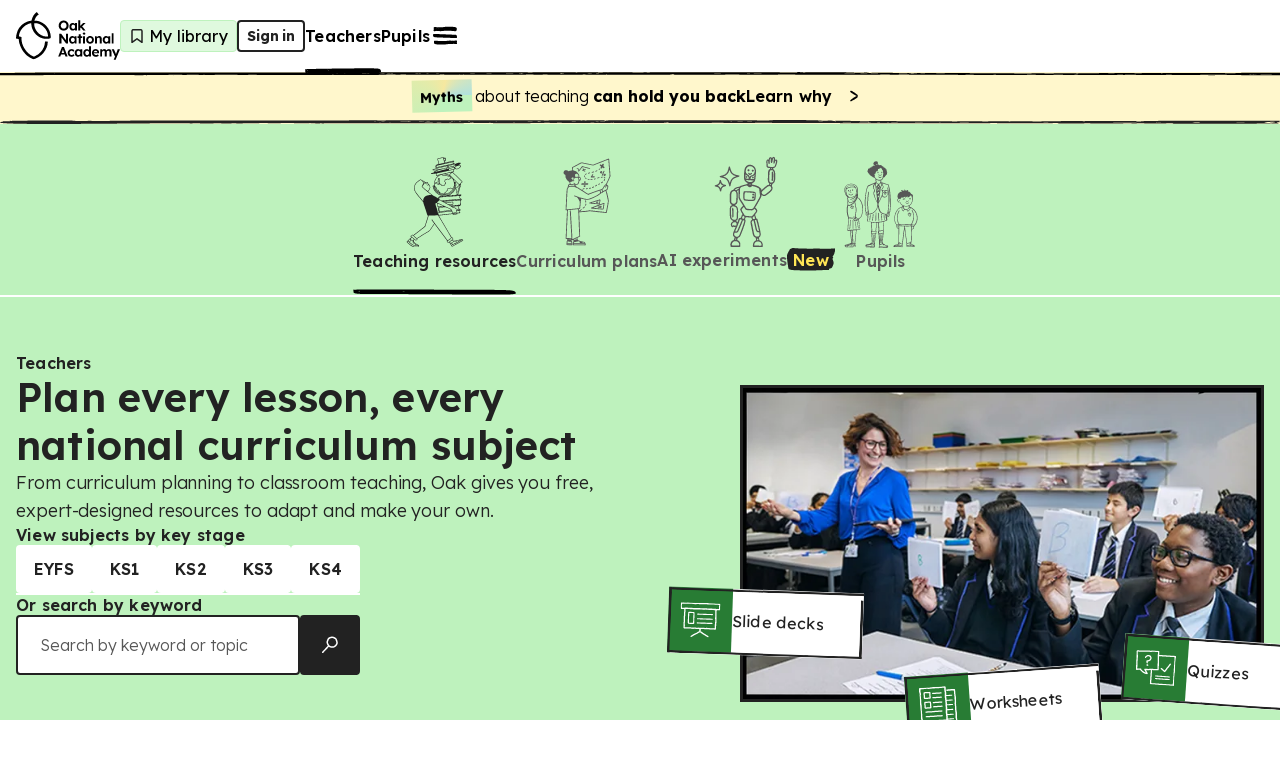

--- FILE ---
content_type: text/html; charset=utf-8
request_url: https://www.thenational.academy/
body_size: 49781
content:
<!DOCTYPE html><html lang="en-GB"><head><meta charSet="utf-8" data-next-head=""/><meta name="viewport" content="width=device-width" data-next-head=""/><meta property="og:image:alt" content="Oak National Academy" data-next-head=""/><meta property="og:image:width" content="1200" data-next-head=""/><meta property="og:image:height" content="630" data-next-head=""/><meta property="og:locale" content="en_GB" data-next-head=""/><title data-next-head="">Free, time-saving teacher resources | Oak National Academy</title><meta name="robots" content="index,follow" data-next-head=""/><meta name="description" content="Explore our free, time-saving teacher resources from Oak National Academy. Browse and download worksheets, quizzes and slides from KS1 to KS4. " data-next-head=""/><meta name="twitter:card" content="summary_large_image" data-next-head=""/><meta name="twitter:site" content="@oaknational" data-next-head=""/><meta name="twitter:creator" content="@oaknational" data-next-head=""/><meta property="og:title" content="Free, time-saving teacher resources | Oak National Academy" data-next-head=""/><meta property="og:description" content="Explore our free, time-saving teacher resources from Oak National Academy. Browse and download worksheets, quizzes and slides from KS1 to KS4. " data-next-head=""/><meta property="og:url" content="https://www.thenational.academy/" data-next-head=""/><meta property="og:image" content="https://www.thenational.academy/images/sharing/default-social-sharing-2022.png?2026" data-next-head=""/><meta property="og:site_name" content="Oak National Academy" data-next-head=""/><link rel="canonical" href="https://www.thenational.academy" data-next-head=""/><link rel="icon" href="/favicon.ico" data-next-head=""/><script type="application/ld+json" data-next-head="">{"@context":"https://schema.org","@type":"Organization","name":"Oak National Academy","url":"https://www.thenational.academy","sameAs":["https://www.facebook.com/oaknationalacademy/","https://twitter.com/OakNational"],"logo":"https://www.thenational.academy/images/oak-national-academy-logo-512.png"}</script><link rel="preload" as="image" imageSrcSet="https://sanity-asset-cdn.thenational.academy/images/cuvjke51/production/fee0c696a947cad65d15f44c614bd66e2b1bfb79-1048x628.jpg?w=16&amp;h=9&amp;fm=webp&amp;q=80&amp;fit=clip&amp;auto=format 16w, https://sanity-asset-cdn.thenational.academy/images/cuvjke51/production/fee0c696a947cad65d15f44c614bd66e2b1bfb79-1048x628.jpg?w=32&amp;h=19&amp;fm=webp&amp;q=80&amp;fit=clip&amp;auto=format 32w, https://sanity-asset-cdn.thenational.academy/images/cuvjke51/production/fee0c696a947cad65d15f44c614bd66e2b1bfb79-1048x628.jpg?w=48&amp;h=29&amp;fm=webp&amp;q=80&amp;fit=clip&amp;auto=format 48w, https://sanity-asset-cdn.thenational.academy/images/cuvjke51/production/fee0c696a947cad65d15f44c614bd66e2b1bfb79-1048x628.jpg?w=64&amp;h=38&amp;fm=webp&amp;q=80&amp;fit=clip&amp;auto=format 64w, https://sanity-asset-cdn.thenational.academy/images/cuvjke51/production/fee0c696a947cad65d15f44c614bd66e2b1bfb79-1048x628.jpg?w=96&amp;h=58&amp;fm=webp&amp;q=80&amp;fit=clip&amp;auto=format 96w, https://sanity-asset-cdn.thenational.academy/images/cuvjke51/production/fee0c696a947cad65d15f44c614bd66e2b1bfb79-1048x628.jpg?w=128&amp;h=77&amp;fm=webp&amp;q=80&amp;fit=clip&amp;auto=format 128w, https://sanity-asset-cdn.thenational.academy/images/cuvjke51/production/fee0c696a947cad65d15f44c614bd66e2b1bfb79-1048x628.jpg?w=256&amp;h=154&amp;fm=webp&amp;q=80&amp;fit=clip&amp;auto=format 256w, https://sanity-asset-cdn.thenational.academy/images/cuvjke51/production/fee0c696a947cad65d15f44c614bd66e2b1bfb79-1048x628.jpg?w=384&amp;h=232&amp;fm=webp&amp;q=80&amp;fit=clip&amp;auto=format 384w, https://sanity-asset-cdn.thenational.academy/images/cuvjke51/production/fee0c696a947cad65d15f44c614bd66e2b1bfb79-1048x628.jpg?w=640&amp;h=386&amp;fm=webp&amp;q=80&amp;fit=clip&amp;auto=format 640w, https://sanity-asset-cdn.thenational.academy/images/cuvjke51/production/fee0c696a947cad65d15f44c614bd66e2b1bfb79-1048x628.jpg?w=750&amp;h=453&amp;fm=webp&amp;q=80&amp;fit=clip&amp;auto=format 750w, https://sanity-asset-cdn.thenational.academy/images/cuvjke51/production/fee0c696a947cad65d15f44c614bd66e2b1bfb79-1048x628.jpg?w=828&amp;h=500&amp;fm=webp&amp;q=80&amp;fit=clip&amp;auto=format 828w, https://sanity-asset-cdn.thenational.academy/images/cuvjke51/production/fee0c696a947cad65d15f44c614bd66e2b1bfb79-1048x628.jpg?w=1080&amp;h=652&amp;fm=webp&amp;q=80&amp;fit=clip&amp;auto=format 1080w, https://sanity-asset-cdn.thenational.academy/images/cuvjke51/production/fee0c696a947cad65d15f44c614bd66e2b1bfb79-1048x628.jpg?w=1200&amp;h=725&amp;fm=webp&amp;q=80&amp;fit=clip&amp;auto=format 1200w, https://sanity-asset-cdn.thenational.academy/images/cuvjke51/production/fee0c696a947cad65d15f44c614bd66e2b1bfb79-1048x628.jpg?w=1920&amp;h=1160&amp;fm=webp&amp;q=80&amp;fit=clip&amp;auto=format 1920w, https://sanity-asset-cdn.thenational.academy/images/cuvjke51/production/fee0c696a947cad65d15f44c614bd66e2b1bfb79-1048x628.jpg?w=2048&amp;h=1237&amp;fm=webp&amp;q=80&amp;fit=clip&amp;auto=format 2048w, https://sanity-asset-cdn.thenational.academy/images/cuvjke51/production/fee0c696a947cad65d15f44c614bd66e2b1bfb79-1048x628.jpg?w=3840&amp;h=2320&amp;fm=webp&amp;q=80&amp;fit=clip&amp;auto=format 3840w" imageSizes="(min-width: 750px) 518px, 100px" data-next-head=""/><meta name="pingdom-uptime-check" content="d6-7d-b6-4b-74-15-da-2e-2c-3c-00-34-3b-5f-f5-44-03-0f-fc-9f-c9-ce-16-7c-97-42-16-ab-1a-2e-82-5d"/><link rel="icon" type="image/x-icon" href="/images/favicons/favicon.ico"/><link rel="icon" type="image/png" sizes="16x16" href="/images/favicons/favicon-16x16.png"/><link rel="icon" type="image/png" sizes="32x32" href="/images/favicons/favicon-32x32.png"/><link rel="icon" type="image/png" sizes="48x48" href="/images/favicons/favicon-48x48.png"/><link rel="manifest" href="/images/favicons/manifest.webmanifest" crossorigin="use-credentials"/><meta name="mobile-web-app-capable" content="yes"/><meta name="theme-color" content="#BEF2BD"/><meta name="application-name" content="Oak National Academy"/><link rel="apple-touch-icon" sizes="57x57" href="/images/favicons/apple-touch-icon-57x57.png"/><link rel="apple-touch-icon" sizes="60x60" href="/images/favicons/apple-touch-icon-60x60.png"/><link rel="apple-touch-icon" sizes="72x72" href="/images/favicons/apple-touch-icon-72x72.png"/><link rel="apple-touch-icon" sizes="76x76" href="/images/favicons/apple-touch-icon-76x76.png"/><link rel="apple-touch-icon" sizes="114x114" href="/images/favicons/apple-touch-icon-114x114.png"/><link rel="apple-touch-icon" sizes="120x120" href="/images/favicons/apple-touch-icon-120x120.png"/><link rel="apple-touch-icon" sizes="144x144" href="/images/favicons/apple-touch-icon-144x144.png"/><link rel="apple-touch-icon" sizes="152x152" href="/images/favicons/apple-touch-icon-152x152.png"/><link rel="apple-touch-icon" sizes="167x167" href="/images/favicons/apple-touch-icon-167x167.png"/><link rel="apple-touch-icon" sizes="180x180" href="/images/favicons/apple-touch-icon-180x180.png"/><link rel="apple-touch-icon" sizes="1024x1024" href="/images/favicons/apple-touch-icon-1024x1024.png"/><meta name="apple-mobile-web-app-capable" content="yes"/><meta name="apple-mobile-web-app-status-bar-style" content="black-translucent"/><meta name="apple-mobile-web-app-title" content="Oak"/><link rel="apple-touch-startup-image" media="(device-width: 320px) and (device-height: 568px) and (-webkit-device-pixel-ratio: 2) and (orientation: portrait)" href="/images/favicons/apple-touch-startup-image-640x1136.png"/><link rel="apple-touch-startup-image" media="(device-width: 320px) and (device-height: 568px) and (-webkit-device-pixel-ratio: 2) and (orientation: landscape)" href="/images/favicons/apple-touch-startup-image-1136x640.png"/><link rel="apple-touch-startup-image" media="(device-width: 375px) and (device-height: 667px) and (-webkit-device-pixel-ratio: 2) and (orientation: portrait)" href="/images/favicons/apple-touch-startup-image-750x1334.png"/><link rel="apple-touch-startup-image" media="(device-width: 375px) and (device-height: 667px) and (-webkit-device-pixel-ratio: 2) and (orientation: landscape)" href="/images/favicons/apple-touch-startup-image-1334x750.png"/><link rel="apple-touch-startup-image" media="(device-width: 375px) and (device-height: 812px) and (-webkit-device-pixel-ratio: 3) and (orientation: portrait)" href="/images/favicons/apple-touch-startup-image-1125x2436.png"/><link rel="apple-touch-startup-image" media="(device-width: 375px) and (device-height: 812px) and (-webkit-device-pixel-ratio: 3) and (orientation: landscape)" href="/images/favicons/apple-touch-startup-image-2436x1125.png"/><link rel="apple-touch-startup-image" media="(device-width: 390px) and (device-height: 844px) and (-webkit-device-pixel-ratio: 3) and (orientation: portrait)" href="/images/favicons/apple-touch-startup-image-1170x2532.png"/><link rel="apple-touch-startup-image" media="(device-width: 390px) and (device-height: 844px) and (-webkit-device-pixel-ratio: 3) and (orientation: landscape)" href="/images/favicons/apple-touch-startup-image-2532x1170.png"/><link rel="apple-touch-startup-image" media="(device-width: 393px) and (device-height: 852px) and (-webkit-device-pixel-ratio: 3) and (orientation: portrait)" href="/images/favicons/apple-touch-startup-image-1179x2556.png"/><link rel="apple-touch-startup-image" media="(device-width: 393px) and (device-height: 852px) and (-webkit-device-pixel-ratio: 3) and (orientation: landscape)" href="/images/favicons/apple-touch-startup-image-2556x1179.png"/><link rel="apple-touch-startup-image" media="(device-width: 414px) and (device-height: 896px) and (-webkit-device-pixel-ratio: 2) and (orientation: portrait)" href="/images/favicons/apple-touch-startup-image-828x1792.png"/><link rel="apple-touch-startup-image" media="(device-width: 414px) and (device-height: 896px) and (-webkit-device-pixel-ratio: 2) and (orientation: landscape)" href="/images/favicons/apple-touch-startup-image-1792x828.png"/><link rel="apple-touch-startup-image" media="(device-width: 414px) and (device-height: 896px) and (-webkit-device-pixel-ratio: 3) and (orientation: portrait)" href="/images/favicons/apple-touch-startup-image-1242x2688.png"/><link rel="apple-touch-startup-image" media="(device-width: 414px) and (device-height: 896px) and (-webkit-device-pixel-ratio: 3) and (orientation: landscape)" href="/images/favicons/apple-touch-startup-image-2688x1242.png"/><link rel="apple-touch-startup-image" media="(device-width: 414px) and (device-height: 736px) and (-webkit-device-pixel-ratio: 3) and (orientation: portrait)" href="/images/favicons/apple-touch-startup-image-1242x2208.png"/><link rel="apple-touch-startup-image" media="(device-width: 414px) and (device-height: 736px) and (-webkit-device-pixel-ratio: 3) and (orientation: landscape)" href="/images/favicons/apple-touch-startup-image-2208x1242.png"/><link rel="apple-touch-startup-image" media="(device-width: 428px) and (device-height: 926px) and (-webkit-device-pixel-ratio: 3) and (orientation: portrait)" href="/images/favicons/apple-touch-startup-image-1284x2778.png"/><link rel="apple-touch-startup-image" media="(device-width: 428px) and (device-height: 926px) and (-webkit-device-pixel-ratio: 3) and (orientation: landscape)" href="/images/favicons/apple-touch-startup-image-2778x1284.png"/><link rel="apple-touch-startup-image" media="(device-width: 430px) and (device-height: 932px) and (-webkit-device-pixel-ratio: 3) and (orientation: portrait)" href="/images/favicons/apple-touch-startup-image-1290x2796.png"/><link rel="apple-touch-startup-image" media="(device-width: 430px) and (device-height: 932px) and (-webkit-device-pixel-ratio: 3) and (orientation: landscape)" href="/images/favicons/apple-touch-startup-image-2796x1290.png"/><link rel="apple-touch-startup-image" media="(device-width: 744px) and (device-height: 1133px) and (-webkit-device-pixel-ratio: 2) and (orientation: portrait)" href="/images/favicons/apple-touch-startup-image-1488x2266.png"/><link rel="apple-touch-startup-image" media="(device-width: 744px) and (device-height: 1133px) and (-webkit-device-pixel-ratio: 2) and (orientation: landscape)" href="/images/favicons/apple-touch-startup-image-2266x1488.png"/><link rel="apple-touch-startup-image" media="(device-width: 768px) and (device-height: 1024px) and (-webkit-device-pixel-ratio: 2) and (orientation: portrait)" href="/images/favicons/apple-touch-startup-image-1536x2048.png"/><link rel="apple-touch-startup-image" media="(device-width: 768px) and (device-height: 1024px) and (-webkit-device-pixel-ratio: 2) and (orientation: landscape)" href="/images/favicons/apple-touch-startup-image-2048x1536.png"/><link rel="apple-touch-startup-image" media="(device-width: 810px) and (device-height: 1080px) and (-webkit-device-pixel-ratio: 2) and (orientation: portrait)" href="/images/favicons/apple-touch-startup-image-1620x2160.png"/><link rel="apple-touch-startup-image" media="(device-width: 810px) and (device-height: 1080px) and (-webkit-device-pixel-ratio: 2) and (orientation: landscape)" href="/images/favicons/apple-touch-startup-image-2160x1620.png"/><link rel="apple-touch-startup-image" media="(device-width: 820px) and (device-height: 1080px) and (-webkit-device-pixel-ratio: 2) and (orientation: portrait)" href="/images/favicons/apple-touch-startup-image-1640x2160.png"/><link rel="apple-touch-startup-image" media="(device-width: 820px) and (device-height: 1080px) and (-webkit-device-pixel-ratio: 2) and (orientation: landscape)" href="/images/favicons/apple-touch-startup-image-2160x1640.png"/><link rel="apple-touch-startup-image" media="(device-width: 834px) and (device-height: 1194px) and (-webkit-device-pixel-ratio: 2) and (orientation: portrait)" href="/images/favicons/apple-touch-startup-image-1668x2388.png"/><link rel="apple-touch-startup-image" media="(device-width: 834px) and (device-height: 1194px) and (-webkit-device-pixel-ratio: 2) and (orientation: landscape)" href="/images/favicons/apple-touch-startup-image-2388x1668.png"/><link rel="apple-touch-startup-image" media="(device-width: 834px) and (device-height: 1112px) and (-webkit-device-pixel-ratio: 2) and (orientation: portrait)" href="/images/favicons/apple-touch-startup-image-1668x2224.png"/><link rel="apple-touch-startup-image" media="(device-width: 834px) and (device-height: 1112px) and (-webkit-device-pixel-ratio: 2) and (orientation: landscape)" href="/images/favicons/apple-touch-startup-image-2224x1668.png"/><link rel="apple-touch-startup-image" media="(device-width: 1024px) and (device-height: 1366px) and (-webkit-device-pixel-ratio: 2) and (orientation: portrait)" href="/images/favicons/apple-touch-startup-image-2048x2732.png"/><link rel="apple-touch-startup-image" media="(device-width: 1024px) and (device-height: 1366px) and (-webkit-device-pixel-ratio: 2) and (orientation: landscape)" href="/images/favicons/apple-touch-startup-image-2732x2048.png"/><meta name="msapplication-TileColor" content="#BEF2BD"/><meta name="msapplication-TileImage" content="/images/favicons/mstile-144x144.png"/><meta name="msapplication-config" content="/images/favicons/browserconfig.xml"/><link rel="yandex-tableau-widget" href="/images/favicons/yandex-browser-manifest.json"/><meta name="release-stage" content="production"/><meta name="revised" content="Tue, 03 Feb 2026 08:34:41 GMT"/><meta name="version" content="0.0.0"/><link rel="preload" href="/_next/static/media/793968fa3513f5d6-s.p.woff2" as="font" type="font/woff2" crossorigin="anonymous" data-next-font="size-adjust"/><link rel="preload" href="/_next/static/css/3973a0d4d3121629.css?dpl=dpl_GKY7oJohjdoTPJkJ7sXq7VUEDgex" as="style"/><link rel="stylesheet" href="/_next/static/css/3973a0d4d3121629.css?dpl=dpl_GKY7oJohjdoTPJkJ7sXq7VUEDgex" data-n-g=""/><noscript data-n-css=""></noscript><script defer="" nomodule="" src="/_next/static/chunks/polyfills-42372ed130431b0a.js?dpl=dpl_GKY7oJohjdoTPJkJ7sXq7VUEDgex"></script><script src="https://clerk.thenational.academy/npm/@clerk/clerk-js@5/dist/clerk.browser.js" data-clerk-js-script="true" async="" data-clerk-publishable-key="pk_live_Y2xlcmsudGhlbmF0aW9uYWwuYWNhZGVteSQ" data-nscript="beforeInteractive"></script><script src="/_next/static/chunks/webpack-537a3cee67632b1e.js?dpl=dpl_GKY7oJohjdoTPJkJ7sXq7VUEDgex" defer=""></script><script src="/_next/static/chunks/framework-6c17f08e07d1abc4.js?dpl=dpl_GKY7oJohjdoTPJkJ7sXq7VUEDgex" defer=""></script><script src="/_next/static/chunks/main-0de71724daba41bb.js?dpl=dpl_GKY7oJohjdoTPJkJ7sXq7VUEDgex" defer=""></script><script src="/_next/static/chunks/pages/_app-56cad132e95df9f3.js?dpl=dpl_GKY7oJohjdoTPJkJ7sXq7VUEDgex" defer=""></script><script src="/_next/static/chunks/9886-46eb670d51976ff6.js?dpl=dpl_GKY7oJohjdoTPJkJ7sXq7VUEDgex" defer=""></script><script src="/_next/static/chunks/3810-3b68546996ee172f.js?dpl=dpl_GKY7oJohjdoTPJkJ7sXq7VUEDgex" defer=""></script><script src="/_next/static/chunks/8390-52d4df8d2cee6eb8.js?dpl=dpl_GKY7oJohjdoTPJkJ7sXq7VUEDgex" defer=""></script><script src="/_next/static/chunks/7796-8f7fdd774193d1b9.js?dpl=dpl_GKY7oJohjdoTPJkJ7sXq7VUEDgex" defer=""></script><script src="/_next/static/chunks/9552-ba01c1ff439cb1f2.js?dpl=dpl_GKY7oJohjdoTPJkJ7sXq7VUEDgex" defer=""></script><script src="/_next/static/chunks/7419-8342a0c6d4bc2dc2.js?dpl=dpl_GKY7oJohjdoTPJkJ7sXq7VUEDgex" defer=""></script><script src="/_next/static/chunks/3221-87a09519a3285c31.js?dpl=dpl_GKY7oJohjdoTPJkJ7sXq7VUEDgex" defer=""></script><script src="/_next/static/chunks/4030-888c64278131f8c7.js?dpl=dpl_GKY7oJohjdoTPJkJ7sXq7VUEDgex" defer=""></script><script src="/_next/static/chunks/7841-9a7ad577400b12bb.js?dpl=dpl_GKY7oJohjdoTPJkJ7sXq7VUEDgex" defer=""></script><script src="/_next/static/chunks/6101-e6004ab3bad6fac5.js?dpl=dpl_GKY7oJohjdoTPJkJ7sXq7VUEDgex" defer=""></script><script src="/_next/static/chunks/4503-b19d4f35d4ef3853.js?dpl=dpl_GKY7oJohjdoTPJkJ7sXq7VUEDgex" defer=""></script><script src="/_next/static/chunks/9618-9a7ef13484f64826.js?dpl=dpl_GKY7oJohjdoTPJkJ7sXq7VUEDgex" defer=""></script><script src="/_next/static/chunks/8697-3df033d57529be54.js?dpl=dpl_GKY7oJohjdoTPJkJ7sXq7VUEDgex" defer=""></script><script src="/_next/static/chunks/8745-47d32273ac3f1125.js?dpl=dpl_GKY7oJohjdoTPJkJ7sXq7VUEDgex" defer=""></script><script src="/_next/static/chunks/5730-f1874681fc93ee5f.js?dpl=dpl_GKY7oJohjdoTPJkJ7sXq7VUEDgex" defer=""></script><script src="/_next/static/chunks/369-c92d97ffd0778b5f.js?dpl=dpl_GKY7oJohjdoTPJkJ7sXq7VUEDgex" defer=""></script><script src="/_next/static/chunks/pages/index-03c4d640dcf5b391.js?dpl=dpl_GKY7oJohjdoTPJkJ7sXq7VUEDgex" defer=""></script><script src="/_next/static/ieJ-jPABRKK8sO1B-Vu4m/_buildManifest.js?dpl=dpl_GKY7oJohjdoTPJkJ7sXq7VUEDgex" defer=""></script><script src="/_next/static/ieJ-jPABRKK8sO1B-Vu4m/_ssgManifest.js?dpl=dpl_GKY7oJohjdoTPJkJ7sXq7VUEDgex" defer=""></script><style id="__jsx-1698735952">html{font-family:'Lexend', 'Lexend Fallback'}</style><style data-styled="" data-styled-version="5.3.11">*,*::before,*::after{box-sizing:border-box;}/*!sc*/
body,h1,h2,h3,h4,h5,p,figure,blockquote,dl,dd{margin:0;}/*!sc*/
ul[role="list"],ol[role="list"]{list-style:none;padding-left:0;margin-top:0;margin-bottom:0;}/*!sc*/
html,html:focus-within{-webkit-scroll-behavior:smooth;-moz-scroll-behavior:smooth;-ms-scroll-behavior:smooth;scroll-behavior:smooth;}/*!sc*/
body{min-height:100vh;text-rendering:optimizespeed;line-height:1.5;}/*!sc*/
a:not([class]){-webkit-text-decoration-skip-ink:auto;text-decoration-skip-ink:auto;}/*!sc*/
img,picture{max-width:100%;display:block;}/*!sc*/
input,button,textarea,select{font:inherit;}/*!sc*/
cite{font-style:inherit;}/*!sc*/
@media (prefers-reduced-motion:reduce){html:focus-within{-webkit-scroll-behavior:auto;-moz-scroll-behavior:auto;-ms-scroll-behavior:auto;scroll-behavior:auto;}*,*::before,*::after{-webkit-animation-duration:0.01ms !important;animation-duration:0.01ms !important;-webkit-animation-iteration-count:1 !important;animation-iteration-count:1 !important;-webkit-transition-duration:0.01ms !important;transition-duration:0.01ms !important;-webkit-scroll-behavior:auto !important;-moz-scroll-behavior:auto !important;-ms-scroll-behavior:auto !important;scroll-behavior:auto !important;}}/*!sc*/
html,body{padding:0;margin:0;font-weight:300;line-height:1.4;}/*!sc*/
body,#__next{display:-webkit-box;display:-webkit-flex;display:-ms-flexbox;display:flex;-webkit-flex-direction:column;-ms-flex-direction:column;flex-direction:column;-webkit-box-flex:1;-webkit-flex-grow:1;-ms-flex-positive:1;flex-grow:1;}/*!sc*/
a{color:inherit;-webkit-text-decoration:none;text-decoration:none;font-family:inherit;-webkit-tap-highlight-color:transparent;}/*!sc*/
button{margin:0;-webkit-tap-highlight-color:transparent;}/*!sc*/
mjx-container{display:inline-grid !important;margin:0 !important;}/*!sc*/
div[class^="PostHogSurvey"]{z-index:298 !important;}/*!sc*/
div[class^="bb-feedback-button"]{pointer-events:initial;}/*!sc*/
:root{--google-font:'Lexend','Lexend Fallback';}/*!sc*/
body{font-family:var(--google-font),sans-serif;}/*!sc*/
data-styled.g1[id="sc-global-icwbzX1"]{content:"sc-global-icwbzX1,"}/*!sc*/
.jpneUe{position:fixed;right:0rem;width:100%;padding-left:0.75rem;padding-right:0.75rem;font-family:--var(google-font),Lexend,sans-serif;z-index:1;}/*!sc*/
@media (min-width:750px){.jpneUe{right:1.5rem;}}/*!sc*/
@media (min-width:750px){.jpneUe{width:-webkit-max-content;width:-moz-max-content;width:max-content;}}/*!sc*/
@media (min-width:750px){.jpneUe{padding-left:0rem;}}/*!sc*/
@media (min-width:750px){.jpneUe{padding-right:0rem;}}/*!sc*/
.rZWzf{background:#ffffff;font-family:--var(google-font),Lexend,sans-serif;}/*!sc*/
.fjbWFE{position:absolute;top:5.75rem;left:1.5rem;width:4rem;height:5rem;display:block;font-family:--var(google-font),Lexend,sans-serif;z-index:1;}/*!sc*/
.fXQKfB{position:relative;width:-webkit-max-content;width:-moz-max-content;width:max-content;height:auto;font-family:--var(google-font),Lexend,sans-serif;}/*!sc*/
.AWBfK{position:absolute;top:0rem;width:100%;height:100%;border-radius:0.25rem;font-family:--var(google-font),Lexend,sans-serif;}/*!sc*/
.fzEmDX{font-family:--var(google-font),Lexend,sans-serif;}/*!sc*/
.ilZDGC{position:relative;background:#ffffff;font-family:--var(google-font),Lexend,sans-serif;z-index:100;}/*!sc*/
.eVWEXG{display:none;font-family:--var(google-font),Lexend,sans-serif;}/*!sc*/
@media (min-width:750px){.eVWEXG{display:block;}}/*!sc*/
.eIKeFN{width:100%;font-family:--var(google-font),Lexend,sans-serif;font-weight:600;font-size:1rem;line-height:1.25rem;-webkit-letter-spacing:0.0115rem;-moz-letter-spacing:0.0115rem;-ms-letter-spacing:0.0115rem;letter-spacing:0.0115rem;}/*!sc*/
.bKKWcS{display:block;font-family:--var(google-font),Lexend,sans-serif;}/*!sc*/
@media (min-width:750px){.bKKWcS{display:none;}}/*!sc*/
.gQpqHJ{width:-webkit-fit-content;width:-moz-fit-content;width:fit-content;min-width:2rem;height:2rem;background:#dff9de;border:0.063rem solid;border-color:#bef2bd;border-radius:0.25rem;font-family:--var(google-font),Lexend,sans-serif;font-weight:400;font-size:1rem;line-height:1.25rem;-webkit-letter-spacing:0.0115rem;-moz-letter-spacing:0.0115rem;-ms-letter-spacing:0.0115rem;letter-spacing:0.0115rem;}/*!sc*/
@media (min-width:750px){.gQpqHJ{padding-left:0.25rem;}}/*!sc*/
@media (min-width:750px){.gQpqHJ{padding-right:0.5rem;}}/*!sc*/
.kbYhOP{position:relative;width:1.5rem;min-width:1.5rem;height:2rem;min-height:2rem;font-family:--var(google-font),Lexend,sans-serif;}/*!sc*/
.kSdcfd{display:none;font-family:--var(google-font),Lexend,sans-serif;}/*!sc*/
@media (min-width:750px){.kSdcfd{display:contents;}}/*!sc*/
.bEfXLk{position:absolute;top:3.5rem;right:0rem;left:0rem;width:100%;height:0.25rem;font-family:--var(google-font),Lexend,sans-serif;z-index:-1;}/*!sc*/
@media (min-width:750px){.bEfXLk{top:4.5rem;}}/*!sc*/
.kfboIz{position:absolute;font-family:--var(google-font),Lexend,sans-serif;z-index:300;}/*!sc*/
.hwnTry{position:fixed;top:0rem;right:0rem;width:40rem;max-width:100%;height:100%;background:#efdbea;font-family:--var(google-font),Lexend,sans-serif;z-index:0;}/*!sc*/
.gGWAGV{position:absolute;width:100%;min-width:100%;height:100%;min-height:100%;display:none;font-family:--var(google-font),Lexend,sans-serif;z-index:-1;}/*!sc*/
@media (min-width:750px){.gGWAGV{display:block;}}/*!sc*/
.dbgdbl{position:absolute;width:100%;min-width:100%;height:100%;min-height:100%;display:block;font-family:--var(google-font),Lexend,sans-serif;z-index:-1;}/*!sc*/
@media (min-width:750px){.dbgdbl{display:none;}}/*!sc*/
.eDMXSz{position:fixed;top:1.25rem;right:1rem;font-family:--var(google-font),Lexend,sans-serif;}/*!sc*/
.jDynBE{margin-bottom:2rem;display:-webkit-box;display:-webkit-flex;display:-ms-flexbox;display:flex;font-family:--var(google-font),Lexend,sans-serif;}/*!sc*/
@media (min-width:750px){.jDynBE{margin-bottom:0rem;}}/*!sc*/
@media (min-width:750px){.jDynBE{display:none;}}/*!sc*/
.fuFBwX{display:-webkit-box;display:-webkit-flex;display:-ms-flexbox;display:flex;font-family:--var(google-font),Lexend,sans-serif;}/*!sc*/
.lotssl{position:relative;min-width:0rem;font-family:--var(google-font),Lexend,sans-serif;}/*!sc*/
.krUIyr{position:relative;margin-left:0.5rem;margin-right:0rem;display:-webkit-inline-box;display:-webkit-inline-flex;display:-ms-inline-flexbox;display:inline-flex;font-family:--var(google-font),Lexend,sans-serif;}/*!sc*/
.kMuBnO{padding-top:3rem;margin-top:auto;font-family:--var(google-font),Lexend,sans-serif;}/*!sc*/
.ctnJEM{position:relative;width:-webkit-max-content;width:-moz-max-content;width:max-content;font-family:--var(google-font),Lexend,sans-serif;}/*!sc*/
.jNCWHY{position:relative;width:2rem;min-width:2rem;height:2rem;color:#222222;background:#ffffff;border-radius:6.25rem;font-family:--var(google-font),Lexend,sans-serif;}/*!sc*/
.eSJec{position:absolute;top:0rem;width:100%;height:100%;border:0.125rem solid;border-color:#222222;border-radius:6.25rem;font-family:--var(google-font),Lexend,sans-serif;}/*!sc*/
.bPTDpD{position:relative;width:1.5rem;min-width:1.5rem;height:1.5rem;min-height:1.5rem;font-family:--var(google-font),Lexend,sans-serif;}/*!sc*/
.dleEIS{margin-bottom:0.25rem;display:none;font-family:--var(google-font),Lexend,sans-serif;}/*!sc*/
@media (min-width:750px){.dleEIS{display:-webkit-box;display:-webkit-flex;display:-ms-flexbox;display:flex;}}/*!sc*/
.iZFLmg{width:100%;font-family:--var(google-font),Lexend,sans-serif;}/*!sc*/
.bJYMYe{padding-left:0.5rem;padding-right:0.5rem;padding-top:0.5rem;padding-bottom:0.5rem;background:#fff7cc;font-family:--var(google-font),Lexend,sans-serif;}/*!sc*/
@media (min-width:750px){.bJYMYe{padding-left:0.75rem;}}/*!sc*/
@media (min-width:750px){.bJYMYe{padding-right:0.75rem;}}/*!sc*/
.dQyZJf{padding-top:0rem;padding-bottom:0rem;font-family:--var(google-font),Lexend,sans-serif;}/*!sc*/
.hEYUII{min-width:-webkit-fit-content;min-width:-moz-fit-content;min-width:fit-content;font-family:--var(google-font),Lexend,sans-serif;}/*!sc*/
.kkVzZP{height:0.25rem;background:#fff7cc;font-family:--var(google-font),Lexend,sans-serif;}/*!sc*/
.folKwq{height:0.25rem;font-family:--var(google-font),Lexend,sans-serif;}/*!sc*/
.kcrWZQ{width:100%;padding-left:0.75rem;padding-right:0.75rem;padding-top:2.5rem;background:#bef2bd;font-family:--var(google-font),Lexend,sans-serif;}/*!sc*/
@media (min-width:750px){}/*!sc*/
@media (min-width:750px){}/*!sc*/
@media (min-width:750px){.kcrWZQ{padding-top:2rem;}}/*!sc*/
.kGfvnR{height:100%;font-family:--var(google-font),Lexend,sans-serif;}/*!sc*/
.fvQoBD{position:relative;width:3rem;min-width:3rem;height:3rem;min-height:3rem;font-family:--var(google-font),Lexend,sans-serif;}/*!sc*/
@media (min-width:750px){.fvQoBD{width:5.75rem;}}/*!sc*/
@media (min-width:1280px){.fvQoBD{width:5.75rem;}}/*!sc*/
@media (min-width:750px){.fvQoBD{min-width:5.75rem;}}/*!sc*/
@media (min-width:1280px){.fvQoBD{min-width:5.75rem;}}/*!sc*/
@media (min-width:750px){.fvQoBD{height:5.75rem;}}/*!sc*/
@media (min-width:1280px){.fvQoBD{height:5.75rem;}}/*!sc*/
@media (min-width:750px){.fvQoBD{min-height:5.75rem;}}/*!sc*/
@media (min-width:1280px){.fvQoBD{min-height:5.75rem;}}/*!sc*/
.kbJwTP{position:relative;padding-bottom:0.75rem;font-family:--var(google-font),Lexend,sans-serif;}/*!sc*/
@media (min-width:750px){.kbJwTP{padding-bottom:1.5rem;}}/*!sc*/
.xOSGT{position:absolute;bottom:0rem;width:100%;font-family:--var(google-font),Lexend,sans-serif;}/*!sc*/
.cuXaWC{position:absolute;bottom:0rem;width:100%;display:none;font-family:--var(google-font),Lexend,sans-serif;}/*!sc*/
.cdIRWy{position:relative;width:3rem;display:none;font-family:--var(google-font),Lexend,sans-serif;}/*!sc*/
@media (min-width:750px){.cdIRWy{display:-webkit-box;display:-webkit-flex;display:-ms-flexbox;display:flex;}}/*!sc*/
.dKfLTa{position:absolute;inset:0rem;font-family:--var(google-font),Lexend,sans-serif;}/*!sc*/
.dMfyMH{height:0.125rem;font-family:--var(google-font),Lexend,sans-serif;}/*!sc*/
.eGOQiO{overflow:hidden;padding-top:1.5rem;padding-bottom:1.5rem;background:#bef2bd;font-family:--var(google-font),Lexend,sans-serif;overflow:hidden;}/*!sc*/
.fdwBwN{width:100%;max-width:30rem;padding-left:1rem;padding-right:1rem;margin-left:auto;margin-right:auto;font-family:--var(google-font),Lexend,sans-serif;}/*!sc*/
@media (min-width:750px){.fdwBwN{max-width:80rem;}}/*!sc*/
.WkYZo{color:#222222;font-family:--var(google-font),Lexend,sans-serif;}/*!sc*/
.fdJBbN{max-width:40rem;padding-top:2rem;font-family:--var(google-font),Lexend,sans-serif;}/*!sc*/
.kHzZTX{font-family:--var(google-font),Lexend,sans-serif;font-weight:300;font-size:1.125rem;line-height:1.75rem;-webkit-letter-spacing:-0.005rem;-moz-letter-spacing:-0.005rem;-ms-letter-spacing:-0.005rem;letter-spacing:-0.005rem;}/*!sc*/
.iNeWsZ{width:100%;font-family:--var(google-font),Lexend,sans-serif;}/*!sc*/
@media (min-width:750px){.iNeWsZ{width:100%;}}/*!sc*/
@media (min-width:1280px){.iNeWsZ{width:-webkit-max-content;width:-moz-max-content;width:max-content;}}/*!sc*/
.cmmHrx{height:0rem;border-top:0.125rem solid;border-color:#ffffff;font-family:--var(google-font),Lexend,sans-serif;}/*!sc*/
.bRkMDQ{position:relative;width:100%;height:-webkit-fit-content;height:-moz-fit-content;height:fit-content;padding-left:1.25rem;padding-right:1.25rem;color:#222222;background:#ffffff;border:0.125rem solid;border-color:#222222;border-radius:0.25rem;font-family:--var(google-font),Lexend,sans-serif;}/*!sc*/
.bRkMDQ:hover{cursor:pointer;}/*!sc*/
.dCbqbn{position:relative;width:-webkit-min-content;width:-moz-min-content;width:min-content;height:auto;font-family:--var(google-font),Lexend,sans-serif;}/*!sc*/
.euNwmd{width:-webkit-fit-content;width:-moz-fit-content;width:fit-content;height:100%;padding:0.5rem;background:#287c34;font-family:--var(google-font),Lexend,sans-serif;}/*!sc*/
.kdolaP{position:relative;width:3rem;min-width:3rem;height:3rem;min-height:3rem;font-family:--var(google-font),Lexend,sans-serif;}/*!sc*/
.kCGwHP{color:#222222;font-family:--var(google-font),Lexend,sans-serif;font-weight:400;font-size:1rem;line-height:1.25rem;-webkit-letter-spacing:0.0115rem;-moz-letter-spacing:0.0115rem;-ms-letter-spacing:0.0115rem;letter-spacing:0.0115rem;}/*!sc*/
.bgWjXq{width:100%;max-width:30rem;padding-left:0rem;padding-right:0rem;margin-left:auto;margin-right:auto;font-family:--var(google-font),Lexend,sans-serif;}/*!sc*/
@media (min-width:750px){.bgWjXq{max-width:80rem;}}/*!sc*/
@media (min-width:750px){.bgWjXq{padding-left:0.75rem;}}/*!sc*/
@media (min-width:750px){.bgWjXq{padding-right:0.75rem;}}/*!sc*/
.bEHwJY{padding-left:1rem;padding-right:1rem;padding-top:3.5rem;padding-bottom:3.5rem;font-family:--var(google-font),Lexend,sans-serif;}/*!sc*/
@media (min-width:750px){.bEHwJY{padding-left:1.5rem;}}/*!sc*/
@media (min-width:750px){.bEHwJY{padding-right:1.5rem;}}/*!sc*/
@media (min-width:750px){.bEHwJY{padding-top:4rem;}}/*!sc*/
@media (min-width:750px){.bEHwJY{padding-bottom:4.5rem;}}/*!sc*/
.fgoQGe{font-family:--var(google-font),Lexend,sans-serif;}/*!sc*/
@media (min-width:750px){}/*!sc*/
@media (min-width:1280px){.fgoQGe{padding-right:4.5rem;}}/*!sc*/
.cKnSTi{padding-bottom:1rem;font-family:--var(google-font),Lexend,sans-serif;}/*!sc*/
.bQjkqk{position:relative;width:100%;font-family:--var(google-font),Lexend,sans-serif;}/*!sc*/
.zygYY{min-width:100%;border:0.188rem solid;border-color:#222222;font-family:--var(google-font),Lexend,sans-serif;}/*!sc*/
.ecvYgj{height:100%;padding-left:2rem;padding-right:2rem;padding-top:3.5rem;padding-bottom:2rem;background:#ebfbeb;border-radius:1rem;font-family:--var(google-font),Lexend,sans-serif;}/*!sc*/
.heuFrX{overflow:hidden;font-family:--var(google-font),Lexend,sans-serif;overflow:hidden;}/*!sc*/
.ddjjlQ{-webkit-transition:all 0.3s ease;transition:all 0.3s ease;font-family:--var(google-font),Lexend,sans-serif;}/*!sc*/
.iapkLI{overflow:visible;width:100%;font-family:--var(google-font),Lexend,sans-serif;overflow:visible;}/*!sc*/
.XtJKg{width:100%;max-width:40rem;font-family:--var(google-font),Lexend,sans-serif;}/*!sc*/
.fRCmSH{color:#222222;font-family:--var(google-font),Lexend,sans-serif;font-weight:600;font-size:1rem;line-height:1.25rem;-webkit-letter-spacing:0.0115rem;-moz-letter-spacing:0.0115rem;-ms-letter-spacing:0.0115rem;letter-spacing:0.0115rem;}/*!sc*/
@media (min-width:750px){.fRCmSH{font-weight:600;}}/*!sc*/
@media (min-width:750px){.fRCmSH{font-size:1.25rem;}}/*!sc*/
@media (min-width:750px){.fRCmSH{line-height:1.5rem;}}/*!sc*/
@media (min-width:750px){.fRCmSH{-webkit-letter-spacing:0.0115rem;-moz-letter-spacing:0.0115rem;-ms-letter-spacing:0.0115rem;letter-spacing:0.0115rem;}}/*!sc*/
.gaUcsc{position:absolute;top:0rem;width:100%;height:100%;border:0.125rem solid;border-color:#808080;border-radius:6.25rem;font-family:--var(google-font),Lexend,sans-serif;}/*!sc*/
.bSaWnC{background:#fff7cc;border-radius:1.5rem;font-family:--var(google-font),Lexend,sans-serif;}/*!sc*/
.bIjvwv{width:100%;max-width:80rem;padding-left:3rem;padding-right:3rem;padding-top:3.5rem;padding-bottom:3.5rem;border-radius:1.5rem;font-family:--var(google-font),Lexend,sans-serif;}/*!sc*/
.exruQU{width:100%;min-width:0;font-family:--var(google-font),Lexend,sans-serif;}/*!sc*/
.lbmTHy{padding-left:1rem;padding-right:1rem;margin-top:1.5rem;margin-bottom:1.5rem;background:#ffffff;border-radius:1rem;display:block;font-family:--var(google-font),Lexend,sans-serif;}/*!sc*/
@media (min-width:750px){.lbmTHy{padding-left:1.5rem;}}/*!sc*/
@media (min-width:750px){.lbmTHy{padding-right:1.5rem;}}/*!sc*/
@media (min-width:750px){.lbmTHy{margin-top:3.5rem;}}/*!sc*/
@media (min-width:750px){.lbmTHy{margin-bottom:3.5rem;}}/*!sc*/
.byOUEA{width:100%;margin-bottom:3rem;font-family:--var(google-font),Lexend,sans-serif;}/*!sc*/
.fIoNGj{margin-right:1rem;font-family:--var(google-font),Lexend,sans-serif;font-weight:600;font-size:1rem;line-height:1.25rem;-webkit-letter-spacing:0.0115rem;-moz-letter-spacing:0.0115rem;-ms-letter-spacing:0.0115rem;letter-spacing:0.0115rem;}/*!sc*/
.gpBOUi{font-family:--var(google-font),Lexend,sans-serif;font-weight:600;font-size:1rem;line-height:1.25rem;-webkit-letter-spacing:0.0115rem;-moz-letter-spacing:0.0115rem;-ms-letter-spacing:0.0115rem;letter-spacing:0.0115rem;}/*!sc*/
.evevYr{position:relative;padding:0rem;font-family:--var(google-font),Lexend,sans-serif;}/*!sc*/
.evevYr:hover{cursor:pointer;}/*!sc*/
.dwmOUN{position:relative;min-width:15rem;max-width:10rem;margin-right:0rem;margin-bottom:2rem;display:block;font-family:--var(google-font),Lexend,sans-serif;}/*!sc*/
@media (min-width:750px){.dwmOUN{max-width:0rem;}}/*!sc*/
@media (min-width:750px){.dwmOUN{margin-right:2rem;}}/*!sc*/
@media (min-width:750px){.dwmOUN{margin-bottom:0rem;}}/*!sc*/
@media (min-width:750px){.dwmOUN{display:block;}}/*!sc*/
@media (min-width:1280px){.dwmOUN{display:block;}}/*!sc*/
.gICxoH{margin:0.25rem;font-family:--var(google-font),Lexend,sans-serif;}/*!sc*/
.bOUCCp{width:100%;height:0.25rem;margin-top:2rem;margin-bottom:2rem;font-family:--var(google-font),Lexend,sans-serif;}/*!sc*/
.cGvqnu{width:100%;background:#bdcdf5;font-family:--var(google-font),Lexend,sans-serif;}/*!sc*/
.eZHeey{width:100%;max-width:30rem;padding-left:1rem;padding-right:1rem;margin-left:auto;margin-right:auto;margin-top:3.5rem;margin-bottom:5rem;background:#bdcdf5;font-family:--var(google-font),Lexend,sans-serif;}/*!sc*/
@media (min-width:750px){.eZHeey{max-width:80rem;}}/*!sc*/
.hCKygG{margin-bottom:1.5rem;font-family:--var(google-font),Lexend,sans-serif;}/*!sc*/
.cxrcbV{position:relative;width:3.5rem;min-width:3.5rem;height:3.5rem;min-height:3.5rem;padding:0rem;margin-left:0rem;margin-right:0.75rem;margin-bottom:0rem;font-family:--var(google-font),Lexend,sans-serif;}/*!sc*/
.hWglKQ{margin-top:0.75rem;font-family:--var(google-font),Lexend,sans-serif;}/*!sc*/
.hvpKgS{position:relative;margin-top:2rem;background:#ffffff;font-family:--var(google-font),Lexend,sans-serif;}/*!sc*/
.cxUyxU{position:absolute;font-family:--var(google-font),Lexend,sans-serif;}/*!sc*/
.jpVtZM{padding-top:0.5rem;font-family:--var(google-font),Lexend,sans-serif;}/*!sc*/
.hFAZaR{position:relative;width:100%;height:auto;font-family:--var(google-font),Lexend,sans-serif;}/*!sc*/
.fxetNI{position:relative;overflow:hidden;width:100%;background:#ffffff;font-family:--var(google-font),Lexend,sans-serif;overflow:hidden;z-index:0;}/*!sc*/
.eMhCwS{position:relative;height:0.25rem;font-family:--var(google-font),Lexend,sans-serif;}/*!sc*/
.gzEYxn{width:100%;max-width:30rem;padding-left:1rem;padding-right:1rem;padding-top:1rem;margin:auto;margin-left:auto;margin-right:auto;font-family:--var(google-font),Lexend,sans-serif;}/*!sc*/
@media (min-width:750px){.gzEYxn{max-width:80rem;}}/*!sc*/
@media (min-width:750px){.gzEYxn{padding-top:5rem;}}/*!sc*/
.sjcRz{margin-top:2rem;font-family:--var(google-font),Lexend,sans-serif;}/*!sc*/
@media (min-width:750px){.sjcRz{margin-top:0rem;}}/*!sc*/
.dSqmpP{color:#222222;font-family:--var(google-font),Lexend,sans-serif;font-weight:300;font-size:1rem;line-height:1.5rem;-webkit-letter-spacing:-0.005rem;-moz-letter-spacing:-0.005rem;-ms-letter-spacing:-0.005rem;letter-spacing:-0.005rem;}/*!sc*/
.htQthz{margin-top:0rem;font-family:--var(google-font),Lexend,sans-serif;}/*!sc*/
@media (min-width:750px){.htQthz{margin-top:2rem;}}/*!sc*/
.kZMrVZ{position:relative;width:10rem;height:4rem;padding:0rem;font-family:--var(google-font),Lexend,sans-serif;}/*!sc*/
.jfLszw{display:-webkit-box;display:-webkit-flex;display:-ms-flexbox;display:flex;font-family:--var(google-font),Lexend,sans-serif;}/*!sc*/
@media (min-width:750px){.jfLszw{display:none;}}/*!sc*/
.dwCRyM{width:100%;padding-top:0.75rem;margin-top:2rem;margin-bottom:3.5rem;font-family:--var(google-font),Lexend,sans-serif;}/*!sc*/
@media (min-width:750px){.dwCRyM{padding-top:0rem;}}/*!sc*/
.gWJEgs{display:none;font-family:--var(google-font),Lexend,sans-serif;}/*!sc*/
@media (min-width:750px){.gWJEgs{display:-webkit-box;display:-webkit-flex;display:-ms-flexbox;display:flex;}}/*!sc*/
.evxQNr{position:absolute;top:0rem;right:0rem;bottom:0rem;left:0rem;width:100%;min-width:100%;height:100%;min-height:100%;display:none;-webkit-transform:none;-ms-transform:none;transform:none;font-family:--var(google-font),Lexend,sans-serif;z-index:-1;}/*!sc*/
@media (min-width:750px){.evxQNr{display:block;}}/*!sc*/
@media (min-width:750px){.evxQNr{-webkit-transform:translate(25%,25%) scale(0.7) rotate(-10deg);-ms-transform:translate(25%,25%) scale(0.7) rotate(-10deg);transform:translate(25%,25%) scale(0.7) rotate(-10deg);}}/*!sc*/
@media (min-width:1280px){.evxQNr{-webkit-transform:translate(25%,15%) rotate(-10deg);-ms-transform:translate(25%,15%) rotate(-10deg);transform:translate(25%,15%) rotate(-10deg);}}/*!sc*/
.iBlWTd{position:absolute;top:0rem;right:0rem;bottom:0rem;left:0rem;width:100%;min-width:100%;height:100%;min-height:100%;display:block;-webkit-transform:translate(0%,32%);-ms-transform:translate(0%,32%);transform:translate(0%,32%);font-family:--var(google-font),Lexend,sans-serif;z-index:-1;}/*!sc*/
@media (min-width:750px){.iBlWTd{display:none;}}/*!sc*/
data-styled.g2[id="sc-aXZVg"]{content:"jpneUe,rZWzf,fjbWFE,fXQKfB,AWBfK,fzEmDX,ilZDGC,eVWEXG,eIKeFN,bKKWcS,gQpqHJ,kbYhOP,kSdcfd,bEfXLk,kfboIz,hwnTry,gGWAGV,dbgdbl,eDMXSz,jDynBE,fuFBwX,lotssl,krUIyr,kMuBnO,ctnJEM,jNCWHY,eSJec,bPTDpD,dleEIS,iZFLmg,bJYMYe,dQyZJf,hEYUII,kkVzZP,folKwq,kcrWZQ,kGfvnR,fvQoBD,kbJwTP,xOSGT,cuXaWC,cdIRWy,dKfLTa,dMfyMH,eGOQiO,fdwBwN,WkYZo,fdJBbN,kHzZTX,iNeWsZ,cmmHrx,bRkMDQ,dCbqbn,euNwmd,kdolaP,kCGwHP,bgWjXq,bEHwJY,fgoQGe,cKnSTi,bQjkqk,zygYY,ecvYgj,heuFrX,ddjjlQ,iapkLI,XtJKg,fRCmSH,gaUcsc,bSaWnC,bIjvwv,exruQU,lbmTHy,byOUEA,fIoNGj,gpBOUi,evevYr,dwmOUN,gICxoH,bOUCCp,cGvqnu,eZHeey,hCKygG,cxrcbV,hWglKQ,hvpKgS,cxUyxU,jpVtZM,hFAZaR,fxetNI,eMhCwS,gzEYxn,sjcRz,dSqmpP,htQthz,kZMrVZ,jfLszw,dwCRyM,gWJEgs,evxQNr,iBlWTd,"}/*!sc*/
.fjyeIY{display:-webkit-box;display:-webkit-flex;display:-ms-flexbox;display:flex;-webkit-flex-direction:column;-ms-flex-direction:column;flex-direction:column;-webkit-align-items:center;-webkit-box-align:center;-ms-flex-align:center;align-items:center;gap:0.75rem;}/*!sc*/
@media (min-width:750px){.fjyeIY{-webkit-align-items:flex-end;-webkit-box-align:flex-end;-ms-flex-align:flex-end;align-items:flex-end;}}/*!sc*/
.leKfJK{display:-webkit-box;display:-webkit-flex;display:-ms-flexbox;display:flex;-webkit-flex-direction:column;-ms-flex-direction:column;flex-direction:column;-webkit-box-flex:1;-webkit-flex-grow:1;-ms-flex-positive:1;flex-grow:1;}/*!sc*/
.gbigj{display:-webkit-box;display:-webkit-flex;display:-ms-flexbox;display:flex;-webkit-flex-direction:row;-ms-flex-direction:row;flex-direction:row;-webkit-align-items:center;-webkit-box-align:center;-ms-flex-align:center;align-items:center;-webkit-box-pack:center;-webkit-justify-content:center;-ms-flex-pack:center;justify-content:center;gap:0.5rem;}/*!sc*/
.diQaxV{display:-webkit-box;display:-webkit-flex;display:-ms-flexbox;display:flex;-webkit-align-items:center;-webkit-box-align:center;-ms-flex-align:center;align-items:center;-webkit-box-pack:justify;-webkit-justify-content:space-between;-ms-flex-pack:justify;justify-content:space-between;}/*!sc*/
.kOtfJR{display:-webkit-box;display:-webkit-flex;display:-ms-flexbox;display:flex;-webkit-align-items:center;-webkit-box-align:center;-ms-flex-align:center;align-items:center;-webkit-box-flex:1;-webkit-flex-grow:1;-ms-flex-positive:1;flex-grow:1;gap:0rem;}/*!sc*/
@media (min-width:750px){.kOtfJR{gap:1rem;}}/*!sc*/
.Dvyjk{display:none;-webkit-align-items:center;-webkit-box-align:center;-ms-flex-align:center;align-items:center;-webkit-box-pack:center;-webkit-justify-content:center;-ms-flex-pack:center;justify-content:center;}/*!sc*/
@media (min-width:750px){.Dvyjk{display:block;}}/*!sc*/
.jWQaVz{display:-webkit-box;display:-webkit-flex;display:-ms-flexbox;display:flex;-webkit-align-items:center;-webkit-box-align:center;-ms-flex-align:center;align-items:center;-webkit-box-pack:justify;-webkit-justify-content:space-between;-ms-flex-pack:justify;justify-content:space-between;gap:0rem;}/*!sc*/
@media (min-width:750px){.jWQaVz{-webkit-box-pack:end;-webkit-justify-content:end;-ms-flex-pack:end;justify-content:end;}}/*!sc*/
@media (min-width:750px){.jWQaVz{gap:1.5rem;}}/*!sc*/
.jgOPXm{display:-webkit-box;display:-webkit-flex;display:-ms-flexbox;display:flex;-webkit-align-items:center;-webkit-box-align:center;-ms-flex-align:center;align-items:center;-webkit-box-pack:center;-webkit-justify-content:center;-ms-flex-pack:center;justify-content:center;gap:0.25rem;}/*!sc*/
@media (min-width:750px){.jgOPXm{-webkit-box-pack:initial;-webkit-justify-content:initial;-ms-flex-pack:initial;justify-content:initial;}}/*!sc*/
.lpmbhx{display:-webkit-box;display:-webkit-flex;display:-ms-flexbox;display:flex;-webkit-flex-direction:row;-ms-flex-direction:row;flex-direction:row;-webkit-align-items:center;-webkit-box-align:center;-ms-flex-align:center;align-items:center;-webkit-box-pack:center;-webkit-justify-content:center;-ms-flex-pack:center;justify-content:center;gap:0.25rem;}/*!sc*/
.dqzctl{display:-webkit-box;display:-webkit-flex;display:-ms-flexbox;display:flex;-webkit-align-items:center;-webkit-box-align:center;-ms-flex-align:center;align-items:center;gap:0.25rem;}/*!sc*/
.cWbUnZ{display:-webkit-box;display:-webkit-flex;display:-ms-flexbox;display:flex;-webkit-flex-direction:column;-ms-flex-direction:column;flex-direction:column;}/*!sc*/
.sYcaC{display:-webkit-box;display:-webkit-flex;display:-ms-flexbox;display:flex;-webkit-box-pack:left;-webkit-justify-content:left;-ms-flex-pack:left;justify-content:left;}/*!sc*/
@media (min-width:750px){.sYcaC{display:none;}}/*!sc*/
.gGkHFS{display:-webkit-box;display:-webkit-flex;display:-ms-flexbox;display:flex;-webkit-flex-direction:column;-ms-flex-direction:column;flex-direction:column;gap:2rem;}/*!sc*/
.eWKqmw{display:-webkit-box;display:-webkit-flex;display:-ms-flexbox;display:flex;-webkit-flex-direction:column;-ms-flex-direction:column;flex-direction:column;gap:0.75rem;}/*!sc*/
.bqqhmd{display:-webkit-box;display:-webkit-flex;display:-ms-flexbox;display:flex;-webkit-flex-direction:column;-ms-flex-direction:column;flex-direction:column;gap:0.25rem;}/*!sc*/
.ggiDcD{display:-webkit-box;display:-webkit-flex;display:-ms-flexbox;display:flex;-webkit-align-items:center;-webkit-box-align:center;-ms-flex-align:center;align-items:center;gap:0.5rem;}/*!sc*/
.idTUDZ{display:-webkit-inline-box;display:-webkit-inline-flex;display:-ms-inline-flexbox;display:inline-flex;-webkit-align-items:center;-webkit-box-align:center;-ms-flex-align:center;align-items:center;}/*!sc*/
.bDQicD{display:-webkit-box;display:-webkit-flex;display:-ms-flexbox;display:flex;-webkit-align-items:flex-end;-webkit-box-align:flex-end;-ms-flex-align:flex-end;align-items:flex-end;-webkit-box-pack:justify;-webkit-justify-content:space-between;-ms-flex-pack:justify;justify-content:space-between;}/*!sc*/
.Cdgox{display:-webkit-box;display:-webkit-flex;display:-ms-flexbox;display:flex;-webkit-align-items:center;-webkit-box-align:center;-ms-flex-align:center;align-items:center;-webkit-box-pack:center;-webkit-justify-content:center;-ms-flex-pack:center;justify-content:center;gap:1rem;}/*!sc*/
.fByztZ{display:-webkit-box;display:-webkit-flex;display:-ms-flexbox;display:flex;}/*!sc*/
.gnojdo{display:-webkit-box;display:-webkit-flex;display:-ms-flexbox;display:flex;-webkit-flex-direction:row;-ms-flex-direction:row;flex-direction:row;-webkit-align-items:center;-webkit-box-align:center;-ms-flex-align:center;align-items:center;-webkit-box-pack:center;-webkit-justify-content:center;-ms-flex-pack:center;justify-content:center;gap:0rem;}/*!sc*/
.bmdEsl{display:-webkit-box;display:-webkit-flex;display:-ms-flexbox;display:flex;-webkit-align-items:center;-webkit-box-align:center;-ms-flex-align:center;align-items:center;-webkit-box-pack:center;-webkit-justify-content:center;-ms-flex-pack:center;justify-content:center;}/*!sc*/
.eyKPZG{display:none;}/*!sc*/
@media (min-width:750px){.eyKPZG{display:-webkit-box;display:-webkit-flex;display:-ms-flexbox;display:flex;}}/*!sc*/
.efCtee{display:-webkit-box;display:-webkit-flex;display:-ms-flexbox;display:flex;-webkit-flex-direction:column;-ms-flex-direction:column;flex-direction:column;-webkit-flex-wrap:wrap;-ms-flex-wrap:wrap;flex-wrap:wrap;-webkit-align-items:center;-webkit-box-align:center;-ms-flex-align:center;align-items:center;-webkit-box-pack:center;-webkit-justify-content:center;-ms-flex-pack:center;justify-content:center;gap:0.25rem;}/*!sc*/
@media (min-width:750px){.efCtee{-webkit-flex-direction:row;-ms-flex-direction:row;flex-direction:row;}}/*!sc*/
@media (min-width:750px){.efCtee{gap:2.5rem;}}/*!sc*/
.kVpzBm{display:-webkit-box;display:-webkit-flex;display:-ms-flexbox;display:flex;-webkit-align-items:center;-webkit-box-align:center;-ms-flex-align:center;align-items:center;gap:0rem;}/*!sc*/
@media (min-width:750px){.kVpzBm{gap:0.25rem;}}/*!sc*/
.ffsbVB{display:-webkit-box;display:-webkit-flex;display:-ms-flexbox;display:flex;-webkit-flex-direction:column;-ms-flex-direction:column;flex-direction:column;-webkit-box-pack:center;-webkit-justify-content:center;-ms-flex-pack:center;justify-content:center;}/*!sc*/
.cLemEE{display:-webkit-box;display:-webkit-flex;display:-ms-flexbox;display:flex;-webkit-align-items:stretch;-webkit-box-align:stretch;-ms-flex-align:stretch;align-items:stretch;-webkit-box-pack:center;-webkit-justify-content:center;-ms-flex-pack:center;justify-content:center;gap:1rem;}/*!sc*/
@media (min-width:750px){.cLemEE{gap:2rem;}}/*!sc*/
.heMqGV{display:-webkit-box;display:-webkit-flex;display:-ms-flexbox;display:flex;-webkit-flex-direction:column;-ms-flex-direction:column;flex-direction:column;-webkit-align-items:center;-webkit-box-align:center;-ms-flex-align:center;align-items:center;-webkit-box-pack:justify;-webkit-justify-content:space-between;-ms-flex-pack:justify;justify-content:space-between;gap:1rem;}/*!sc*/
.evEfTt{display:-webkit-box;display:-webkit-flex;display:-ms-flexbox;display:flex;-webkit-align-items:center;-webkit-box-align:center;-ms-flex-align:center;align-items:center;-webkit-box-pack:center;-webkit-justify-content:center;-ms-flex-pack:center;justify-content:center;gap:0.25rem;}/*!sc*/
.fYbsMO{display:none;-webkit-align-items:center;-webkit-box-align:center;-ms-flex-align:center;align-items:center;-webkit-box-pack:center;-webkit-justify-content:center;-ms-flex-pack:center;justify-content:center;}/*!sc*/
@media (min-width:750px){.fYbsMO{display:-webkit-box;display:-webkit-flex;display:-ms-flexbox;display:flex;}}/*!sc*/
.eKwiek{display:-webkit-box;display:-webkit-flex;display:-ms-flexbox;display:flex;-webkit-flex-direction:column;-ms-flex-direction:column;flex-direction:column;-webkit-align-items:flex-start;-webkit-box-align:flex-start;-ms-flex-align:flex-start;align-items:flex-start;-webkit-box-flex:0;-webkit-flex-grow:0;-ms-flex-positive:0;flex-grow:0;-webkit-flex-shrink:1;-ms-flex-negative:1;flex-shrink:1;-webkit-flex-basis:auto;-ms-flex-preferred-size:auto;flex-basis:auto;gap:1.5rem;}/*!sc*/
.igDimD{display:-webkit-box;display:-webkit-flex;display:-ms-flexbox;display:flex;-webkit-flex-direction:column;-ms-flex-direction:column;flex-direction:column;gap:1.5rem;}/*!sc*/
@media (min-width:750px){.igDimD{gap:2rem;}}/*!sc*/
.jmhtkZ{display:-webkit-box;display:-webkit-flex;display:-ms-flexbox;display:flex;-webkit-flex-direction:column;-ms-flex-direction:column;flex-direction:column;gap:1rem;}/*!sc*/
.fCQnoW{display:-webkit-box;display:-webkit-flex;display:-ms-flexbox;display:flex;-webkit-flex-wrap:wrap;-ms-flex-wrap:wrap;flex-wrap:wrap;gap:1rem;}/*!sc*/
.gDDdut{display:-webkit-box;display:-webkit-flex;display:-ms-flexbox;display:flex;-webkit-align-items:center;-webkit-box-align:center;-ms-flex-align:center;align-items:center;}/*!sc*/
.dOIJil{display:-webkit-box;display:-webkit-flex;display:-ms-flexbox;display:flex;-webkit-flex-direction:row;-ms-flex-direction:row;flex-direction:row;-webkit-align-items:center;-webkit-box-align:center;-ms-flex-align:center;align-items:center;gap:1rem;}/*!sc*/
.gCXMJt{display:-webkit-box;display:-webkit-flex;display:-ms-flexbox;display:flex;-webkit-align-items:center;-webkit-box-align:center;-ms-flex-align:center;align-items:center;gap:1rem;}/*!sc*/
.iApnAG{display:-webkit-box;display:-webkit-flex;display:-ms-flexbox;display:flex;-webkit-box-flex:1;-webkit-flex-grow:1;-ms-flex-positive:1;flex-grow:1;}/*!sc*/
.bDQeiT{display:-webkit-box;display:-webkit-flex;display:-ms-flexbox;display:flex;-webkit-align-items:flex-end;-webkit-box-align:flex-end;-ms-flex-align:flex-end;align-items:flex-end;}/*!sc*/
.cLHzUB{display:-webkit-box;display:-webkit-flex;display:-ms-flexbox;display:flex;gap:1rem;}/*!sc*/
.dtFNte{display:-webkit-box;display:-webkit-flex;display:-ms-flexbox;display:flex;-webkit-flex-direction:column;-ms-flex-direction:column;flex-direction:column;gap:2rem;}/*!sc*/
@media (min-width:750px){.dtFNte{gap:2rem;}}/*!sc*/
@media (min-width:1280px){.dtFNte{gap:3rem;}}/*!sc*/
.jNWJXS{display:-webkit-box;display:-webkit-flex;display:-ms-flexbox;display:flex;-webkit-flex-direction:column;-ms-flex-direction:column;flex-direction:column;gap:1.5rem;}/*!sc*/
.fwcUzM{display:-webkit-box;display:-webkit-flex;display:-ms-flexbox;display:flex;-webkit-flex-direction:column;-ms-flex-direction:column;flex-direction:column;-webkit-box-pack:justify;-webkit-justify-content:space-between;-ms-flex-pack:justify;justify-content:space-between;gap:3.5rem;}/*!sc*/
.jWJjjn{display:-webkit-box;display:-webkit-flex;display:-ms-flexbox;display:flex;-webkit-flex-shrink:0;-ms-flex-negative:0;flex-shrink:0;}/*!sc*/
.gukjJR{display:-webkit-box;display:-webkit-flex;display:-ms-flexbox;display:flex;-webkit-box-pack:justify;-webkit-justify-content:space-between;-ms-flex-pack:justify;justify-content:space-between;}/*!sc*/
.SrSBu{display:-webkit-box;display:-webkit-flex;display:-ms-flexbox;display:flex;-webkit-align-items:end;-webkit-box-align:end;-ms-flex-align:end;align-items:end;gap:1.5rem;}/*!sc*/
.jWdpiO{display:-webkit-box;display:-webkit-flex;display:-ms-flexbox;display:flex;gap:1.5rem;}/*!sc*/
.fFrKuo{display:-webkit-box;display:-webkit-flex;display:-ms-flexbox;display:flex;-webkit-flex-direction:column;-ms-flex-direction:column;flex-direction:column;gap:2rem;}/*!sc*/
@media (min-width:750px){.fFrKuo{-webkit-flex-direction:row;-ms-flex-direction:row;flex-direction:row;}}/*!sc*/
.QKSev{display:-webkit-box;display:-webkit-flex;display:-ms-flexbox;display:flex;-webkit-flex-direction:column;-ms-flex-direction:column;flex-direction:column;-webkit-box-pack:center;-webkit-justify-content:center;-ms-flex-pack:center;justify-content:center;-webkit-box-flex:1;-webkit-flex-grow:1;-ms-flex-positive:1;flex-grow:1;-webkit-flex-shrink:1;-ms-flex-negative:1;flex-shrink:1;-webkit-flex-basis:0;-ms-flex-preferred-size:0;flex-basis:0;gap:1.5rem;}/*!sc*/
@media (min-width:750px){.QKSev{gap:3rem;}}/*!sc*/
.kPPzLI{display:-webkit-box;display:-webkit-flex;display:-ms-flexbox;display:flex;-webkit-box-flex:1;-webkit-flex-grow:1;-ms-flex-positive:1;flex-grow:1;-webkit-flex-shrink:1;-ms-flex-negative:1;flex-shrink:1;-webkit-flex-basis:0;-ms-flex-preferred-size:0;flex-basis:0;}/*!sc*/
.LeGks{display:-webkit-box;display:-webkit-flex;display:-ms-flexbox;display:flex;-webkit-flex-direction:column;-ms-flex-direction:column;flex-direction:column;-webkit-align-items:flex-start;-webkit-box-align:flex-start;-ms-flex-align:flex-start;align-items:flex-start;-webkit-box-pack:justify;-webkit-justify-content:space-between;-ms-flex-pack:justify;justify-content:space-between;}/*!sc*/
@media (min-width:750px){.LeGks{-webkit-flex-direction:row;-ms-flex-direction:row;flex-direction:row;}}/*!sc*/
@media (min-width:750px){.LeGks{-webkit-align-items:center;-webkit-box-align:center;-ms-flex-align:center;align-items:center;}}/*!sc*/
.bmQjFV{display:-webkit-box;display:-webkit-flex;display:-ms-flexbox;display:flex;-webkit-flex-direction:row;-ms-flex-direction:row;flex-direction:row;}/*!sc*/
.cDFCvP{display:-webkit-box;display:-webkit-flex;display:-ms-flexbox;display:flex;-webkit-flex-direction:column;-ms-flex-direction:column;flex-direction:column;-webkit-align-items:center;-webkit-box-align:center;-ms-flex-align:center;align-items:center;}/*!sc*/
@media (min-width:750px){.cDFCvP{-webkit-flex-direction:row;-ms-flex-direction:row;flex-direction:row;}}/*!sc*/
.dkwZuQ{display:-webkit-box;display:-webkit-flex;display:-ms-flexbox;display:flex;-webkit-flex-direction:column;-ms-flex-direction:column;flex-direction:column;-webkit-align-items:flex-start;-webkit-box-align:flex-start;-ms-flex-align:flex-start;align-items:flex-start;}/*!sc*/
.fHORRy{display:-webkit-box;display:-webkit-flex;display:-ms-flexbox;display:flex;-webkit-flex-direction:column;-ms-flex-direction:column;flex-direction:column;-webkit-align-items:flex-start;-webkit-box-align:flex-start;-ms-flex-align:flex-start;align-items:flex-start;-webkit-box-pack:justify;-webkit-justify-content:space-between;-ms-flex-pack:justify;justify-content:space-between;}/*!sc*/
@media (min-width:750px){.fHORRy{-webkit-flex-direction:row;-ms-flex-direction:row;flex-direction:row;}}/*!sc*/
@media (min-width:750px){.fHORRy{-webkit-align-items:flex-end;-webkit-box-align:flex-end;-ms-flex-align:flex-end;align-items:flex-end;}}/*!sc*/
.kMxlBW{display:-webkit-box;display:-webkit-flex;display:-ms-flexbox;display:flex;-webkit-flex-direction:column;-ms-flex-direction:column;flex-direction:column;-webkit-align-items:center;-webkit-box-align:center;-ms-flex-align:center;align-items:center;-webkit-box-flex:1;-webkit-flex-grow:1;-ms-flex-positive:1;flex-grow:1;}/*!sc*/
.cWJwRR{display:-webkit-box;display:-webkit-flex;display:-ms-flexbox;display:flex;-webkit-flex-direction:row;-ms-flex-direction:row;flex-direction:row;-webkit-align-items:center;-webkit-box-align:center;-ms-flex-align:center;align-items:center;}/*!sc*/
.ewrSMy{display:-webkit-box;display:-webkit-flex;display:-ms-flexbox;display:flex;-webkit-flex-direction:column;-ms-flex-direction:column;flex-direction:column;-webkit-box-pack:center;-webkit-justify-content:center;-ms-flex-pack:center;justify-content:center;-webkit-box-flex:1;-webkit-flex-grow:1;-ms-flex-positive:1;flex-grow:1;}/*!sc*/
.deMIjY{display:-webkit-box;display:-webkit-flex;display:-ms-flexbox;display:flex;-webkit-box-pack:left;-webkit-justify-content:left;-ms-flex-pack:left;justify-content:left;}/*!sc*/
@media (min-width:750px){.deMIjY{-webkit-box-pack:right;-webkit-justify-content:right;-ms-flex-pack:right;justify-content:right;}}/*!sc*/
.lbyFfi{display:-webkit-box;display:-webkit-flex;display:-ms-flexbox;display:flex;-webkit-align-items:center;-webkit-box-align:center;-ms-flex-align:center;align-items:center;-webkit-box-pack:center;-webkit-justify-content:center;-ms-flex-pack:center;justify-content:center;gap:1rem;}/*!sc*/
@media (min-width:750px){.lbyFfi{display:none;}}/*!sc*/
.fiiZkX{display:-webkit-box;display:-webkit-flex;display:-ms-flexbox;display:flex;-webkit-flex-direction:column;-ms-flex-direction:column;flex-direction:column;-webkit-align-items:flex-start;-webkit-box-align:flex-start;-ms-flex-align:flex-start;align-items:flex-start;-webkit-box-pack:start;-webkit-justify-content:flex-start;-ms-flex-pack:start;justify-content:flex-start;}/*!sc*/
@media (min-width:750px){.fiiZkX{-webkit-flex-direction:row;-ms-flex-direction:row;flex-direction:row;}}/*!sc*/
@media (min-width:750px){.fiiZkX{-webkit-align-items:center;-webkit-box-align:center;-ms-flex-align:center;align-items:center;}}/*!sc*/
@media (min-width:750px){.fiiZkX{-webkit-box-pack:justify;-webkit-justify-content:space-between;-ms-flex-pack:justify;justify-content:space-between;}}/*!sc*/
.fVgFim{display:none;-webkit-align-items:center;-webkit-box-align:center;-ms-flex-align:center;align-items:center;-webkit-box-pack:center;-webkit-justify-content:center;-ms-flex-pack:center;justify-content:center;gap:1rem;}/*!sc*/
@media (min-width:750px){.fVgFim{display:-webkit-box;display:-webkit-flex;display:-ms-flexbox;display:flex;}}/*!sc*/
data-styled.g3[id="sc-gEvEer"]{content:"fjyeIY,leKfJK,gbigj,diQaxV,kOtfJR,Dvyjk,jWQaVz,jgOPXm,lpmbhx,dqzctl,cWbUnZ,sYcaC,gGkHFS,eWKqmw,bqqhmd,ggiDcD,idTUDZ,bDQicD,Cdgox,fByztZ,gnojdo,bmdEsl,eyKPZG,efCtee,kVpzBm,ffsbVB,cLemEE,heMqGV,evEfTt,fYbsMO,eKwiek,igDimD,jmhtkZ,fCQnoW,gDDdut,dOIJil,gCXMJt,iApnAG,bDQeiT,cLHzUB,dtFNte,jNWJXS,fwcUzM,jWJjjn,gukjJR,SrSBu,jWdpiO,fFrKuo,QKSev,kPPzLI,LeGks,bmQjFV,cDFCvP,dkwZuQ,fHORRy,kMxlBW,cWJwRR,ewrSMy,deMIjY,lbyFfi,fiiZkX,fVgFim,"}/*!sc*/
.JWiel{font-family:--var(google-font),Lexend,sans-serif;font-weight:600;font-size:1rem;line-height:1.25rem;-webkit-letter-spacing:0.0115rem;-moz-letter-spacing:0.0115rem;-ms-letter-spacing:0.0115rem;letter-spacing:0.0115rem;text-align:left;}/*!sc*/
.jGMEsb{font-family:--var(google-font),Lexend,sans-serif;}/*!sc*/
.bRXkNg{font-family:--var(google-font),Lexend,sans-serif;font-weight:700;font-size:0.875rem;line-height:1.25rem;-webkit-letter-spacing:-0.005rem;-moz-letter-spacing:-0.005rem;-ms-letter-spacing:-0.005rem;letter-spacing:-0.005rem;text-align:left;}/*!sc*/
.gVbXhG{font-family:--var(google-font),Lexend,sans-serif;font-weight:600;font-size:1rem;line-height:1.25rem;-webkit-letter-spacing:0.0115rem;-moz-letter-spacing:0.0115rem;-ms-letter-spacing:0.0115rem;letter-spacing:0.0115rem;}/*!sc*/
.ibCwXH{font-family:--var(google-font),Lexend,sans-serif;font-weight:700;font-size:0.875rem;line-height:1.25rem;-webkit-letter-spacing:-0.005rem;-moz-letter-spacing:-0.005rem;-ms-letter-spacing:-0.005rem;letter-spacing:-0.005rem;}/*!sc*/
.bfiCsG{color:#222222;font-family:--var(google-font),Lexend,sans-serif;font-weight:700;font-size:0.875rem;line-height:1.25rem;-webkit-letter-spacing:-0.005rem;-moz-letter-spacing:-0.005rem;-ms-letter-spacing:-0.005rem;letter-spacing:-0.005rem;text-align:center;}/*!sc*/
@media (min-width:750px){.bfiCsG{font-weight:600;}}/*!sc*/
@media (min-width:750px){.bfiCsG{font-size:1rem;}}/*!sc*/
@media (min-width:750px){.bfiCsG{line-height:1.25rem;}}/*!sc*/
@media (min-width:750px){.bfiCsG{-webkit-letter-spacing:0.0115rem;-moz-letter-spacing:0.0115rem;-ms-letter-spacing:0.0115rem;letter-spacing:0.0115rem;}}/*!sc*/
.qacCA{color:#575757;font-family:--var(google-font),Lexend,sans-serif;font-weight:700;font-size:0.875rem;line-height:1.25rem;-webkit-letter-spacing:-0.005rem;-moz-letter-spacing:-0.005rem;-ms-letter-spacing:-0.005rem;letter-spacing:-0.005rem;text-align:center;}/*!sc*/
@media (min-width:750px){.qacCA{font-weight:600;}}/*!sc*/
@media (min-width:750px){.qacCA{font-size:1rem;}}/*!sc*/
@media (min-width:750px){.qacCA{line-height:1.25rem;}}/*!sc*/
@media (min-width:750px){.qacCA{-webkit-letter-spacing:0.0115rem;-moz-letter-spacing:0.0115rem;-ms-letter-spacing:0.0115rem;letter-spacing:0.0115rem;}}/*!sc*/
.hEGqsx{color:#ffe555;background:#222222;font-family:--var(google-font),Lexend,sans-serif;font-weight:700;font-size:0.875rem;line-height:1.25rem;-webkit-letter-spacing:-0.005rem;-moz-letter-spacing:-0.005rem;-ms-letter-spacing:-0.005rem;letter-spacing:-0.005rem;}/*!sc*/
@media (min-width:750px){.hEGqsx{font-weight:700;}}/*!sc*/
@media (min-width:1280px){.hEGqsx{font-weight:600;}}/*!sc*/
@media (min-width:750px){.hEGqsx{font-size:0.875rem;}}/*!sc*/
@media (min-width:1280px){.hEGqsx{font-size:1rem;}}/*!sc*/
@media (min-width:750px){.hEGqsx{line-height:1.25rem;}}/*!sc*/
@media (min-width:1280px){.hEGqsx{line-height:1.25rem;}}/*!sc*/
@media (min-width:750px){.hEGqsx{-webkit-letter-spacing:-0.005rem;-moz-letter-spacing:-0.005rem;-ms-letter-spacing:-0.005rem;letter-spacing:-0.005rem;}}/*!sc*/
@media (min-width:1280px){.hEGqsx{-webkit-letter-spacing:0.0115rem;-moz-letter-spacing:0.0115rem;-ms-letter-spacing:0.0115rem;letter-spacing:0.0115rem;}}/*!sc*/
.brbqWE{font-family:--var(google-font),Lexend,sans-serif;font-weight:400;font-size:1rem;line-height:1.25rem;-webkit-letter-spacing:0.0115rem;-moz-letter-spacing:0.0115rem;-ms-letter-spacing:0.0115rem;letter-spacing:0.0115rem;}/*!sc*/
.kkoJyM{font-family:--var(google-font),Lexend,sans-serif;font-weight:300;font-size:1rem;line-height:1.5rem;-webkit-letter-spacing:-0.005rem;-moz-letter-spacing:-0.005rem;-ms-letter-spacing:-0.005rem;letter-spacing:-0.005rem;}/*!sc*/
data-styled.g4[id="sc-eqUAAy"]{content:"JWiel,jGMEsb,bRXkNg,gVbXhG,ibCwXH,bfiCsG,qacCA,hEGqsx,brbqWE,kkoJyM,"}/*!sc*/
.bndiOP{font-family:--var(google-font),Lexend,sans-serif;-webkit-transition:all 0.3s ease;transition:all 0.3s ease;}/*!sc*/
.jyKerc{position:absolute;top:0rem;left:0rem;font-family:--var(google-font),Lexend,sans-serif;-webkit-transition:all 0.3s ease;transition:all 0.3s ease;}/*!sc*/
data-styled.g5[id="sc-fqkvVR"]{content:"bndiOP,jyKerc,"}/*!sc*/
.Ibbzk{background:none;color:inherit;border:none;padding:0;font:inherit;cursor:pointer;text-align:left;font-family:unset;outline:none;font-family:--var(google-font),Lexend,sans-serif;color:#222222;background:#ffffff;padding-left:1rem;padding-right:1rem;padding-top:0.75rem;padding-bottom:0.75rem;border:0.125rem solid;border-color:#222222;border-radius:0.25rem;}/*!sc*/
.Ibbzk:disabled{pointer-events:none;cursor:default;}/*!sc*/
.dmldYT{background:none;color:inherit;border:none;padding:0;font:inherit;cursor:pointer;text-align:left;font-family:unset;outline:none;font-family:--var(google-font),Lexend,sans-serif;}/*!sc*/
.dmldYT:disabled{pointer-events:none;cursor:default;}/*!sc*/
.fbJKQQ{background:none;color:inherit;border:none;padding:0;font:inherit;cursor:pointer;text-align:left;font-family:unset;outline:none;font-family:--var(google-font),Lexend,sans-serif;font-weight:700;font-size:0.875rem;line-height:1.25rem;-webkit-letter-spacing:-0.005rem;-moz-letter-spacing:-0.005rem;-ms-letter-spacing:-0.005rem;letter-spacing:-0.005rem;color:#222222;background:#ffffff;padding-left:0.5rem;padding-right:0.5rem;padding-top:0.25rem;padding-bottom:0.25rem;border:0.125rem solid;border-color:#222222;border-radius:0.25rem;}/*!sc*/
.fbJKQQ:disabled{pointer-events:none;cursor:default;}/*!sc*/
.ewUFlU{background:none;color:inherit;border:none;padding:0;font:inherit;cursor:pointer;text-align:left;font-family:unset;outline:none;font-family:--var(google-font),Lexend,sans-serif;color:#222222;}/*!sc*/
.ewUFlU:disabled{pointer-events:none;cursor:default;}/*!sc*/
.NLHhY{background:none;color:inherit;border:none;padding:0;font:inherit;cursor:pointer;text-align:left;font-family:unset;outline:none;font-family:--var(google-font),Lexend,sans-serif;color:#222222;background:#ffffff;padding-left:1rem;padding-right:1rem;padding-top:0.75rem;padding-bottom:0.75rem;border:0.125rem solid;border-color:#ffffff;border-radius:0.25rem;}/*!sc*/
.NLHhY:disabled{pointer-events:none;cursor:default;}/*!sc*/
.ocmFc{background:none;color:inherit;border:none;padding:0;font:inherit;cursor:pointer;text-align:left;font-family:unset;outline:none;font-family:--var(google-font),Lexend,sans-serif;color:#ffffff;background:#222222;padding-left:1rem;padding-right:1rem;padding-top:1rem;padding-bottom:1rem;border:0.125rem solid;border-color:#222222;border-radius:0.25rem;}/*!sc*/
.ocmFc:disabled{pointer-events:none;cursor:default;}/*!sc*/
.rTAcM{background:none;color:inherit;border:none;padding:0;font:inherit;cursor:pointer;text-align:left;font-family:unset;outline:none;font-family:--var(google-font),Lexend,sans-serif;color:#ffffff;background:#222222;padding-left:1rem;padding-right:1rem;padding-top:0.75rem;padding-bottom:0.75rem;border:0.125rem solid;border-color:#222222;border-radius:0.25rem;}/*!sc*/
.rTAcM:disabled{pointer-events:none;cursor:default;}/*!sc*/
.bNOXbd{background:none;color:inherit;border:none;padding:0;font:inherit;cursor:pointer;text-align:left;font-family:unset;outline:none;font-family:--var(google-font),Lexend,sans-serif;color:#ffffff;background:#222222;padding-left:1rem;padding-right:1rem;padding-top:0.75rem;padding-bottom:0.75rem;margin-top:1.5rem;border:0.125rem solid;border-color:#222222;border-radius:0.25rem;}/*!sc*/
.bNOXbd:disabled{pointer-events:none;cursor:default;}/*!sc*/
data-styled.g6[id="sc-dcJsrY"]{content:"Ibbzk,dmldYT,fbJKQQ,ewUFlU,NLHhY,ocmFc,rTAcM,bNOXbd,"}/*!sc*/
.Nzrz{object-fit:contain;}/*!sc*/
.cMvjJi{-webkit-filter:brightness(0) saturate(100%) invert(91%) sepia(5%) saturate(2279%) hue-rotate(278deg) brightness(89%) contrast(94%);filter:brightness(0) saturate(100%) invert(91%) sepia(5%) saturate(2279%) hue-rotate(278deg) brightness(89%) contrast(94%);object-fit:fill;}/*!sc*/
.jPLWJK{-webkit-filter:invert(10%) sepia(1%) saturate(236%) hue-rotate(314deg) brightness(95%) contrast(91%);filter:invert(10%) sepia(1%) saturate(236%) hue-rotate(314deg) brightness(95%) contrast(91%);object-fit:contain;}/*!sc*/
.fyvYoS{-webkit-filter:invert(34%) sepia(0%) saturate(698%) hue-rotate(158deg) brightness(95%) contrast(89%);filter:invert(34%) sepia(0%) saturate(698%) hue-rotate(158deg) brightness(95%) contrast(89%);object-fit:contain;}/*!sc*/
.clFdBW{-webkit-filter:invert(98%) sepia(98%) saturate(0%) hue-rotate(328deg) brightness(102%) contrast(102%);filter:invert(98%) sepia(98%) saturate(0%) hue-rotate(328deg) brightness(102%) contrast(102%);object-fit:contain;}/*!sc*/
.gEWEOC{-webkit-filter:invert(54%) sepia(0%) saturate(38%) hue-rotate(176deg) brightness(92%) contrast(91%);filter:invert(54%) sepia(0%) saturate(38%) hue-rotate(176deg) brightness(92%) contrast(91%);object-fit:contain;}/*!sc*/
.fZcdAF{-webkit-filter:brightness(0) saturate(100%) invert(85%) sepia(7%) saturate(1206%) hue-rotate(70deg) brightness(110%) contrast(90%);filter:brightness(0) saturate(100%) invert(85%) sepia(7%) saturate(1206%) hue-rotate(70deg) brightness(110%) contrast(90%);object-fit:fill;}/*!sc*/
.jiMSRb{-webkit-filter:brightness(0) saturate(100%) invert(95%) sepia(3%) saturate(1596%) hue-rotate(279deg) brightness(95%) contrast(87%);filter:brightness(0) saturate(100%) invert(95%) sepia(3%) saturate(1596%) hue-rotate(279deg) brightness(95%) contrast(87%);object-fit:fill;}/*!sc*/
data-styled.g7[id="sc-iGgWBj"]{content:"Nzrz,cMvjJi,jPLWJK,fyvYoS,clFdBW,gEWEOC,fZcdAF,jiMSRb,"}/*!sc*/
.egBXDk{position:relative;width:100%;height:100%;display:inline-block;}/*!sc*/
.egBXDk:hover{-webkit-text-decoration:underline;text-decoration:underline;color:#222222;background:#f2f2f2;border-color:#222222;}/*!sc*/
.egBXDk:hover [data-state="selected"]{display:none;}/*!sc*/
.egBXDk:active{background:#ffffff;border-color:#222222;color:#222222;}/*!sc*/
.egBXDk:active [data-state="selected"]{display:none;}/*!sc*/
.egBXDk:disabled{background:#e4e4e4;border-color:#808080;color:#808080;}/*!sc*/
.egBXDk:disabled [data-state="selected"]{display:none;}/*!sc*/
.fDFgIk{position:relative;width:100%;height:100%;display:inline-block;}/*!sc*/
.fDFgIk:hover{-webkit-text-decoration:none;text-decoration:none;color:#222222;background:#f2f2f2;border-color:#222222;}/*!sc*/
.fDFgIk:hover [data-state="selected"]{display:none;}/*!sc*/
.fDFgIk:active{background:#ffffff;border-color:#222222;color:#222222;}/*!sc*/
.fDFgIk:active [data-state="selected"]{display:none;}/*!sc*/
.fDFgIk:disabled{background:#e4e4e4;border-color:#808080;color:#808080;}/*!sc*/
.fDFgIk:disabled [data-state="selected"]{display:none;}/*!sc*/
.jXdEiZ{position:relative;width:100%;height:100%;display:inline-block;}/*!sc*/
.jXdEiZ:hover{-webkit-text-decoration:underline;text-decoration:underline;color:#222222;background:#f2f2f2;border-color:#f2f2f2;}/*!sc*/
.jXdEiZ:hover [data-state="selected"]{display:none;}/*!sc*/
.jXdEiZ:active{background:#ffffff;border-color:#ffffff;color:#222222;}/*!sc*/
.jXdEiZ:active [data-state="selected"]{display:none;}/*!sc*/
.jXdEiZ:disabled{background:#ffffff;border-color:#ffffff;color:#808080;}/*!sc*/
.jXdEiZ:disabled [data-state="selected"]{display:none;}/*!sc*/
.jRPhcJ{position:relative;width:100%;height:100%;display:inline-block;}/*!sc*/
.jRPhcJ:hover{-webkit-text-decoration:underline;text-decoration:underline;color:#ffffff;background:#575757;border-color:#575757;}/*!sc*/
.jRPhcJ:hover [data-state="selected"]{display:none;}/*!sc*/
.jRPhcJ:active{background:#222222;border-color:#222222;color:#ffffff;}/*!sc*/
.jRPhcJ:active [data-state="selected"]{display:none;}/*!sc*/
.jRPhcJ:disabled{background:#808080;border-color:#808080;color:#ffffff;}/*!sc*/
.jRPhcJ:disabled [data-state="selected"]{display:none;}/*!sc*/
data-styled.g11[id="sc-jXbUNg"]{content:"egBXDk,fDFgIk,jXdEiZ,jRPhcJ,"}/*!sc*/
.fglnUp .grey-shadow:has(+ * + .internal-button:focus-visible){box-shadow:0 0 0 0.3rem rgba(87,87,87,100%);}/*!sc*/
.fglnUp .yellow-shadow:has(+ .internal-button:focus-visible){box-shadow:0 0 0 0.125rem rgba(255,229,85,100%);}/*!sc*/
.fglnUp .yellow-shadow:has(+ .internal-button:hover),.fglnUp .yellow-shadow:has(+ .internal-button:hover:not(:focus-visible,:active)){box-shadow:0.125rem 0.125rem 0 rgba(255,229,85,100%);}/*!sc*/
.fglnUp .grey-shadow:has(+ * + .internal-button:hover){box-shadow:none;}/*!sc*/
.fglnUp .grey-shadow:has(+ * + .internal-button:active){box-shadow:0.25rem 0.25rem 0 rgba(87,87,87,100%);}/*!sc*/
.fglnUp .yellow-shadow:has(+ .internal-button:active){box-shadow:0.125rem 0.125rem 0 rgba(255,229,85,100%);}/*!sc*/
.jnQgHW .grey-shadow:has(+ * + .internal-button:focus-visible){box-shadow:0 0 0 0.3rem rgba(87,87,87,100%);}/*!sc*/
.jnQgHW .yellow-shadow:has(+ .internal-button:focus-visible){box-shadow:0 0 0 0.125rem rgba(255,229,85,100%);}/*!sc*/
.jnQgHW .yellow-shadow:has(+ .internal-button:hover),.jnQgHW .yellow-shadow:has(+ .internal-button:hover:not(:focus-visible,:active)){box-shadow:none;}/*!sc*/
.jnQgHW .grey-shadow:has(+ * + .internal-button:hover){box-shadow:none;}/*!sc*/
.jnQgHW .grey-shadow:has(+ * + .internal-button:active){box-shadow:0.25rem 0.25rem 0 rgba(87,87,87,100%);}/*!sc*/
.jnQgHW .yellow-shadow:has(+ .internal-button:active){box-shadow:0.125rem 0.125rem 0 rgba(255,229,85,100%);}/*!sc*/
data-styled.g13[id="sc-kpDqfm"]{content:"fglnUp,jnQgHW,"}/*!sc*/
.UpsoX{display:inline-block;position:relative;}/*!sc*/
.UpsoX:hover{-webkit-text-decoration:underline;text-decoration:underline;color:#575757;}/*!sc*/
.UpsoX:active{color:#222222;}/*!sc*/
.UpsoX:disabled{color:#808080;}/*!sc*/
data-styled.g14[id="sc-dAlyuH"]{content:"UpsoX,"}/*!sc*/
.gpcVFG > :first-child:focus-visible .shadow{box-shadow:0 0 0 0.125rem rgba(255,229,85,100%), 0 0 0 0.3rem rgba(87,87,87,100%);}/*!sc*/
.gpcVFG > :first-child:hover .shadow{box-shadow:0.125rem 0.125rem 0 rgba(255,229,85,100%);}/*!sc*/
.gpcVFG > :first-child:active .shadow{box-shadow:0.125rem 0.125rem 0 rgba(255,229,85,100%), 0.25rem 0.25rem 0 rgba(87,87,87,100%);}/*!sc*/
.gpcVFG > :first-child:disabled .icon-container{background:#e4e4e4;}/*!sc*/
.gpcVFG > :first-child:hover .icon-container{background:#ffffff;}/*!sc*/
.gpcVFG > :first-child:active .icon-container{background:#ffffff;}/*!sc*/
data-styled.g15[id="sc-jlZhew"]{content:"gpcVFG,"}/*!sc*/
.bCogXU{font-family:--var(google-font),Lexend,sans-serif;font-weight:600;font-size:2rem;line-height:2.5rem;-webkit-letter-spacing:0.0115rem;-moz-letter-spacing:0.0115rem;-ms-letter-spacing:0.0115rem;letter-spacing:0.0115rem;}/*!sc*/
.jlnWQN{font-family:--var(google-font),Lexend,sans-serif;font-weight:600;font-size:1rem;line-height:1.25rem;-webkit-letter-spacing:0.0115rem;-moz-letter-spacing:0.0115rem;-ms-letter-spacing:0.0115rem;letter-spacing:0.0115rem;color:#222222;}/*!sc*/
.lnAWJh{font-family:--var(google-font),Lexend,sans-serif;font-weight:600;font-size:2.5rem;line-height:3rem;-webkit-letter-spacing:0.0115rem;-moz-letter-spacing:0.0115rem;-ms-letter-spacing:0.0115rem;letter-spacing:0.0115rem;}/*!sc*/
.jNvRbm{font-family:--var(google-font),Lexend,sans-serif;font-weight:600;font-size:1rem;line-height:1.25rem;-webkit-letter-spacing:0.0115rem;-moz-letter-spacing:0.0115rem;-ms-letter-spacing:0.0115rem;letter-spacing:0.0115rem;}/*!sc*/
.csDUCY{font-family:--var(google-font),Lexend,sans-serif;font-weight:600;font-size:1.5rem;line-height:2rem;-webkit-letter-spacing:0.0115rem;-moz-letter-spacing:0.0115rem;-ms-letter-spacing:0.0115rem;letter-spacing:0.0115rem;}/*!sc*/
@media (min-width:750px){.csDUCY{font-weight:600;}}/*!sc*/
@media (min-width:1280px){.csDUCY{font-weight:600;}}/*!sc*/
@media (min-width:750px){.csDUCY{font-size:1.5rem;}}/*!sc*/
@media (min-width:1280px){.csDUCY{font-size:2rem;}}/*!sc*/
@media (min-width:750px){.csDUCY{line-height:2rem;}}/*!sc*/
@media (min-width:1280px){.csDUCY{line-height:2.5rem;}}/*!sc*/
@media (min-width:750px){.csDUCY{-webkit-letter-spacing:0.0115rem;-moz-letter-spacing:0.0115rem;-ms-letter-spacing:0.0115rem;letter-spacing:0.0115rem;}}/*!sc*/
@media (min-width:1280px){.csDUCY{-webkit-letter-spacing:0.0115rem;-moz-letter-spacing:0.0115rem;-ms-letter-spacing:0.0115rem;letter-spacing:0.0115rem;}}/*!sc*/
.cTPtGW{font-family:--var(google-font),Lexend,sans-serif;font-weight:600;font-size:1.5rem;line-height:2rem;-webkit-letter-spacing:0.0115rem;-moz-letter-spacing:0.0115rem;-ms-letter-spacing:0.0115rem;letter-spacing:0.0115rem;}/*!sc*/
@media (min-width:750px){.cTPtGW{font-weight:600;}}/*!sc*/
@media (min-width:1280px){.cTPtGW{font-weight:600;}}/*!sc*/
@media (min-width:750px){.cTPtGW{font-size:2rem;}}/*!sc*/
@media (min-width:1280px){.cTPtGW{font-size:2.5rem;}}/*!sc*/
@media (min-width:750px){.cTPtGW{line-height:2.5rem;}}/*!sc*/
@media (min-width:1280px){.cTPtGW{line-height:3rem;}}/*!sc*/
@media (min-width:750px){.cTPtGW{-webkit-letter-spacing:0.0115rem;-moz-letter-spacing:0.0115rem;-ms-letter-spacing:0.0115rem;letter-spacing:0.0115rem;}}/*!sc*/
@media (min-width:1280px){.cTPtGW{-webkit-letter-spacing:0.0115rem;-moz-letter-spacing:0.0115rem;-ms-letter-spacing:0.0115rem;letter-spacing:0.0115rem;}}/*!sc*/
.fsvWHe{font-family:--var(google-font),Lexend,sans-serif;font-weight:400;font-size:1rem;line-height:1.25rem;-webkit-letter-spacing:0.0115rem;-moz-letter-spacing:0.0115rem;-ms-letter-spacing:0.0115rem;letter-spacing:0.0115rem;}/*!sc*/
@media (min-width:750px){.fsvWHe{font-weight:400;}}/*!sc*/
@media (min-width:1280px){.fsvWHe{font-weight:400;}}/*!sc*/
@media (min-width:750px){.fsvWHe{font-size:1.25rem;}}/*!sc*/
@media (min-width:1280px){.fsvWHe{font-size:1.5rem;}}/*!sc*/
@media (min-width:750px){.fsvWHe{line-height:1.5rem;}}/*!sc*/
@media (min-width:1280px){.fsvWHe{line-height:2rem;}}/*!sc*/
@media (min-width:750px){.fsvWHe{-webkit-letter-spacing:0.0115rem;-moz-letter-spacing:0.0115rem;-ms-letter-spacing:0.0115rem;letter-spacing:0.0115rem;}}/*!sc*/
@media (min-width:1280px){.fsvWHe{-webkit-letter-spacing:0.0115rem;-moz-letter-spacing:0.0115rem;-ms-letter-spacing:0.0115rem;letter-spacing:0.0115rem;}}/*!sc*/
.bUrmhn{font-family:--var(google-font),Lexend,sans-serif;font-weight:600;font-size:1.5rem;line-height:2rem;-webkit-letter-spacing:0.0115rem;-moz-letter-spacing:0.0115rem;-ms-letter-spacing:0.0115rem;letter-spacing:0.0115rem;margin-bottom:1.5rem;}/*!sc*/
@media (min-width:750px){.bUrmhn{margin-bottom:0rem;}}/*!sc*/
.wBYIH{font-family:--var(google-font),Lexend,sans-serif;font-weight:600;font-size:1.5rem;line-height:2rem;-webkit-letter-spacing:0.0115rem;-moz-letter-spacing:0.0115rem;-ms-letter-spacing:0.0115rem;letter-spacing:0.0115rem;margin-top:0.5rem;}/*!sc*/
.dTFWet{font-family:--var(google-font),Lexend,sans-serif;font-weight:600;font-size:1rem;line-height:1.25rem;-webkit-letter-spacing:0.0115rem;-moz-letter-spacing:0.0115rem;-ms-letter-spacing:0.0115rem;letter-spacing:0.0115rem;margin-bottom:0.5rem;color:#222222;}/*!sc*/
data-styled.g21[id="sc-eldPxv"]{content:"bCogXU,jlnWQN,lnAWJh,jNvRbm,csDUCY,cTPtGW,fsvWHe,bUrmhn,wBYIH,dTFWet,"}/*!sc*/
.eYRdVS{display:revert;font-family:--var(google-font),Lexend,sans-serif;font-family:--var(google-font),Lexend,sans-serif;list-style:none;display:revert;display:revert;}/*!sc*/
.jmJdTh{display:revert;font-family:--var(google-font),Lexend,sans-serif;font-family:--var(google-font),Lexend,sans-serif;display:revert;display:revert;}/*!sc*/
.ieolpi{margin-top:0.75rem;display:revert;font-family:--var(google-font),Lexend,sans-serif;font-family:--var(google-font),Lexend,sans-serif;display:revert;display:revert;}/*!sc*/
data-styled.g22[id="sc-fPXMVe"]{content:"eYRdVS,jmJdTh,ieolpi,"}/*!sc*/
.fSfBZN{font-family:--var(google-font),Lexend,sans-serif;font-weight:300;font-size:1rem;line-height:1.5rem;-webkit-letter-spacing:-0.005rem;-moz-letter-spacing:-0.005rem;-ms-letter-spacing:-0.005rem;letter-spacing:-0.005rem;}/*!sc*/
.TGEdG{font-family:--var(google-font),Lexend,sans-serif;font-weight:300;font-size:1rem;line-height:1.5rem;-webkit-letter-spacing:-0.005rem;-moz-letter-spacing:-0.005rem;-ms-letter-spacing:-0.005rem;letter-spacing:-0.005rem;}/*!sc*/
@media (min-width:750px){.TGEdG{font-weight:300;}}/*!sc*/
@media (min-width:1280px){.TGEdG{font-weight:300;}}/*!sc*/
@media (min-width:750px){.TGEdG{font-size:1rem;}}/*!sc*/
@media (min-width:1280px){.TGEdG{font-size:1.125rem;}}/*!sc*/
@media (min-width:750px){.TGEdG{line-height:1.5rem;}}/*!sc*/
@media (min-width:1280px){.TGEdG{line-height:1.75rem;}}/*!sc*/
@media (min-width:750px){.TGEdG{-webkit-letter-spacing:-0.005rem;-moz-letter-spacing:-0.005rem;-ms-letter-spacing:-0.005rem;letter-spacing:-0.005rem;}}/*!sc*/
@media (min-width:1280px){.TGEdG{-webkit-letter-spacing:-0.005rem;-moz-letter-spacing:-0.005rem;-ms-letter-spacing:-0.005rem;letter-spacing:-0.005rem;}}/*!sc*/
.gBOGNC{font-family:--var(google-font),Lexend,sans-serif;font-weight:700;font-size:1rem;line-height:1.5rem;-webkit-letter-spacing:-0.005rem;-moz-letter-spacing:-0.005rem;-ms-letter-spacing:-0.005rem;letter-spacing:-0.005rem;color:#222222;}/*!sc*/
.csSdoe{font-family:--var(google-font),Lexend,sans-serif;font-weight:300;font-size:1rem;line-height:1.5rem;-webkit-letter-spacing:-0.005rem;-moz-letter-spacing:-0.005rem;-ms-letter-spacing:-0.005rem;letter-spacing:-0.005rem;color:#222222;}/*!sc*/
.jGqtkv{font-family:--var(google-font),Lexend,sans-serif;font-weight:300;font-size:0.875rem;line-height:1.25rem;-webkit-letter-spacing:-0.005rem;-moz-letter-spacing:-0.005rem;-ms-letter-spacing:-0.005rem;letter-spacing:-0.005rem;margin-top:0.5rem;}/*!sc*/
@media (min-width:750px){.jGqtkv{margin-top:0rem;}}/*!sc*/
.cDkqwn{font-family:--var(google-font),Lexend,sans-serif;font-weight:300;font-size:0.875rem;line-height:1.25rem;-webkit-letter-spacing:-0.005rem;-moz-letter-spacing:-0.005rem;-ms-letter-spacing:-0.005rem;letter-spacing:-0.005rem;margin-top:0.5rem;margin-bottom:0.5rem;}/*!sc*/
@media (min-width:750px){.cDkqwn{margin-bottom:0rem;}}/*!sc*/
.dwvqYX{font-family:--var(google-font),Lexend,sans-serif;margin-right:0rem;margin-bottom:1.5rem;}/*!sc*/
@media (min-width:750px){.dwvqYX{margin-right:1.5rem;}}/*!sc*/
.cKvrWo{font-family:--var(google-font),Lexend,sans-serif;font-weight:300;font-size:0.875rem;line-height:1.25rem;-webkit-letter-spacing:-0.005rem;-moz-letter-spacing:-0.005rem;-ms-letter-spacing:-0.005rem;letter-spacing:-0.005rem;color:#dd0035;margin-top:0rem;}/*!sc*/
.iBsrYp{font-family:--var(google-font),Lexend,sans-serif;font-weight:300;font-size:0.875rem;line-height:1.25rem;-webkit-letter-spacing:-0.005rem;-moz-letter-spacing:-0.005rem;-ms-letter-spacing:-0.005rem;letter-spacing:-0.005rem;margin-top:0rem;}/*!sc*/
.dpuVSq{font-family:--var(google-font),Lexend,sans-serif;font-weight:700;font-size:0.875rem;line-height:1.25rem;-webkit-letter-spacing:-0.005rem;-moz-letter-spacing:-0.005rem;-ms-letter-spacing:-0.005rem;letter-spacing:-0.005rem;}/*!sc*/
.eIZSHr{font-family:--var(google-font),Lexend,sans-serif;font-weight:300;font-size:0.75rem;line-height:1rem;-webkit-letter-spacing:-0.005rem;-moz-letter-spacing:-0.005rem;-ms-letter-spacing:-0.005rem;letter-spacing:-0.005rem;}/*!sc*/
data-styled.g24[id="sc-ikkxIA"]{content:"fSfBZN,TGEdG,gBOGNC,csSdoe,jGqtkv,cDkqwn,dwvqYX,cKvrWo,iBsrYp,dpuVSq,eIZSHr,"}/*!sc*/
.ihawPx{font-family:--var(google-font),Lexend,sans-serif;font-weight:300;font-size:1.125rem;line-height:1.75rem;-webkit-letter-spacing:-0.005rem;-moz-letter-spacing:-0.005rem;-ms-letter-spacing:-0.005rem;letter-spacing:-0.005rem;}/*!sc*/
.GDNFq{font-family:--var(google-font),Lexend,sans-serif;font-weight:400;font-size:1rem;line-height:1.25rem;-webkit-letter-spacing:0.0115rem;-moz-letter-spacing:0.0115rem;-ms-letter-spacing:0.0115rem;letter-spacing:0.0115rem;}/*!sc*/
.gpVBFs{font-family:--var(google-font),Lexend,sans-serif;font-weight:600;font-size:1rem;line-height:1.25rem;-webkit-letter-spacing:0.0115rem;-moz-letter-spacing:0.0115rem;-ms-letter-spacing:0.0115rem;letter-spacing:0.0115rem;}/*!sc*/
.hXnDjG{font-family:--var(google-font),Lexend,sans-serif;font-weight:300;font-size:1rem;line-height:1.5rem;-webkit-letter-spacing:-0.005rem;-moz-letter-spacing:-0.005rem;-ms-letter-spacing:-0.005rem;letter-spacing:-0.005rem;}/*!sc*/
data-styled.g25[id="sc-dAbbOL"]{content:"ihawPx,GDNFq,gpVBFs,hXnDjG,"}/*!sc*/
.iTGTHJ{list-style:none;padding:0;margin:0;display:block;width:100%;font-family:--var(google-font),Lexend,sans-serif;}/*!sc*/
data-styled.g26[id="sc-feUZmu"]{content:"iTGTHJ,"}/*!sc*/
.iVDUAb{display:inline;-webkit-align-items:center;-webkit-box-align:center;-ms-flex-align:center;align-items:center;gap:0.25rem;outline:none;border-radius:0.375rem;padding:0.25rem;margin:-0.25rem;-webkit-appearance:none;-moz-appearance:none;appearance:none;font:inherit;background:none;border:none;-webkit-text-decoration:underline;text-decoration:underline;cursor:pointer;color:#0d24c4;}/*!sc*/
.iVDUAb .sc-fUnMCh{-webkit-filter:invert(21%) sepia(90%) saturate(3220%) hue-rotate(232deg) brightness(71%) contrast(127%);filter:invert(21%) sepia(90%) saturate(3220%) hue-rotate(232deg) brightness(71%) contrast(127%);display:inline-block;vertical-align:bottom;}/*!sc*/
.iVDUAb:focus-visible{box-shadow:0 0 0 0.125rem rgba(255,229,85,100%), 0 0 0 0.3rem rgba(87,87,87,100%);}/*!sc*/
.iVDUAb:visited{color:#081676;}/*!sc*/
.iVDUAb:visited .sc-fUnMCh{-webkit-filter:invert(12%) sepia(79%) saturate(3172%) hue-rotate(231deg) brightness(82%) contrast(114%);filter:invert(12%) sepia(79%) saturate(3172%) hue-rotate(231deg) brightness(82%) contrast(114%);}/*!sc*/
@media (hover:hover){.iVDUAb:hover,.iVDUAb:visited:hover{color:#0a1d9d;-webkit-text-decoration:underline;text-decoration:underline;}.iVDUAb:hover .sc-fUnMCh,.iVDUAb:visited:hover .sc-fUnMCh{-webkit-filter:invert(16%) sepia(72%) saturate(7176%) hue-rotate(239deg) brightness(61%) contrast(109%);filter:invert(16%) sepia(72%) saturate(7176%) hue-rotate(239deg) brightness(61%) contrast(109%);}}/*!sc*/
.iVDUAb:active{color:#081676;}/*!sc*/
.iVDUAb:active .sc-fUnMCh{-webkit-filter:invert(12%) sepia(79%) saturate(3172%) hue-rotate(231deg) brightness(82%) contrast(114%);filter:invert(12%) sepia(79%) saturate(3172%) hue-rotate(231deg) brightness(82%) contrast(114%);}/*!sc*/
.iVDUAb[disabled]{cursor:not-allowed;color:#808080;}/*!sc*/
.iVDUAb[disabled] .sc-fUnMCh{-webkit-filter:invert(54%) sepia(0%) saturate(38%) hue-rotate(176deg) brightness(92%) contrast(91%);filter:invert(54%) sepia(0%) saturate(38%) hue-rotate(176deg) brightness(92%) contrast(91%);}/*!sc*/
.fEZpnF{display:inline;-webkit-align-items:center;-webkit-box-align:center;-ms-flex-align:center;align-items:center;gap:0.25rem;outline:none;border-radius:0.375rem;padding:0.25rem;margin:-0.25rem;-webkit-appearance:none;-moz-appearance:none;appearance:none;font:inherit;background:none;border:none;-webkit-text-decoration:none;text-decoration:none;cursor:pointer;color:#222222;}/*!sc*/
.fEZpnF .sc-fUnMCh{-webkit-filter:invert(10%) sepia(1%) saturate(236%) hue-rotate(314deg) brightness(95%) contrast(91%);filter:invert(10%) sepia(1%) saturate(236%) hue-rotate(314deg) brightness(95%) contrast(91%);display:inline-block;vertical-align:bottom;}/*!sc*/
.fEZpnF:focus-visible{box-shadow:0 0 0 0.125rem rgba(255,229,85,100%), 0 0 0 0.3rem rgba(87,87,87,100%);}/*!sc*/
.fEZpnF:visited{color:#222222;}/*!sc*/
.fEZpnF:visited .sc-fUnMCh{-webkit-filter:invert(10%) sepia(1%) saturate(236%) hue-rotate(314deg) brightness(95%) contrast(91%);filter:invert(10%) sepia(1%) saturate(236%) hue-rotate(314deg) brightness(95%) contrast(91%);}/*!sc*/
@media (hover:hover){.fEZpnF:hover,.fEZpnF:visited:hover{color:#222222;-webkit-text-decoration:underline;text-decoration:underline;}.fEZpnF:hover .sc-fUnMCh,.fEZpnF:visited:hover .sc-fUnMCh{-webkit-filter:invert(10%) sepia(1%) saturate(236%) hue-rotate(314deg) brightness(95%) contrast(91%);filter:invert(10%) sepia(1%) saturate(236%) hue-rotate(314deg) brightness(95%) contrast(91%);}}/*!sc*/
.fEZpnF:active{color:#222222;}/*!sc*/
.fEZpnF:active .sc-fUnMCh{-webkit-filter:invert(10%) sepia(1%) saturate(236%) hue-rotate(314deg) brightness(95%) contrast(91%);filter:invert(10%) sepia(1%) saturate(236%) hue-rotate(314deg) brightness(95%) contrast(91%);}/*!sc*/
.fEZpnF[disabled]{cursor:not-allowed;color:#808080;}/*!sc*/
.fEZpnF[disabled] .sc-fUnMCh{-webkit-filter:invert(54%) sepia(0%) saturate(38%) hue-rotate(176deg) brightness(92%) contrast(91%);filter:invert(54%) sepia(0%) saturate(38%) hue-rotate(176deg) brightness(92%) contrast(91%);}/*!sc*/
data-styled.g28[id="sc-hzhJZQ"]{content:"iVDUAb,fEZpnF,"}/*!sc*/
.hRxitf{-webkit-appearance:none !important;-moz-appearance:none !important;appearance:none !important;border:0;border-radius:0;border-color:transparent;box-shadow:none;font-family:inherit;background:transparent;outline:none;color:inherit;padding-top:0rem;padding-bottom:0rem;margin-bottom:0rem;width:100%;height:3.5rem;}/*!sc*/
@media (max-width:750px){.hRxitf{font-size:16px;}}/*!sc*/
.hRxitf::-webkit-input-placeholder{color:#575757;}/*!sc*/
.hRxitf::-moz-placeholder{color:#575757;}/*!sc*/
.hRxitf:-ms-input-placeholder{color:#575757;}/*!sc*/
.hRxitf::placeholder{color:#575757;}/*!sc*/
.hRxitf::-webkit-search-decoration,.hRxitf::-webkit-search-cancel-button,.hRxitf::-webkit-search-results-button,.hRxitf::-webkit-search-results-decoration{-webkit-appearance:none;-moz-appearance:none;appearance:none;}/*!sc*/
.hRxitf:disabled{cursor:not-allowed;}/*!sc*/
data-styled.g46[id="sc-lcIPJg"]{content:"hRxitf,"}/*!sc*/
.jnxPmx{display:grid;grid-template-columns:repeat(12,1fr);width:100%;-webkit-column-gap:1rem;column-gap:1rem;}/*!sc*/
.bzbkRK{display:grid;grid-template-columns:repeat(12,1fr);width:100%;row-gap:3.5rem;}/*!sc*/
@media (min-width:750px){}/*!sc*/
.fKilYy{display:grid;grid-template-columns:repeat(12,1fr);width:100%;}/*!sc*/
data-styled.g48[id="sc-tagGq"]{content:"jnxPmx,bzbkRK,fKilYy,"}/*!sc*/
.ceWQcc{-webkit-flex-direction:column;-ms-flex-direction:column;flex-direction:column;grid-column:span 12;grid-row:span undefined;grid-row:span 1;}/*!sc*/
@media (min-width:750px){.ceWQcc{grid-column:span 6;}}/*!sc*/
.iFvOJw{-webkit-flex-direction:column;-ms-flex-direction:column;flex-direction:column;grid-column:span 12;grid-row:span undefined;grid-row:span 1;}/*!sc*/
@media (min-width:750px){.iFvOJw{grid-column:span 12;}}/*!sc*/
@media (min-width:1280px){.iFvOJw{grid-column:span 8;}}/*!sc*/
.fFeErQ{-webkit-flex-direction:column;-ms-flex-direction:column;flex-direction:column;grid-column:span 12;grid-row:span undefined;grid-row:span 1;}/*!sc*/
@media (min-width:750px){.fFeErQ{grid-column:span 12;}}/*!sc*/
@media (min-width:1280px){.fFeErQ{grid-column:span 4;}}/*!sc*/
.ytJpZ{-webkit-flex-direction:column;-ms-flex-direction:column;flex-direction:column;grid-column:span 12;grid-row:span undefined;grid-row:span 1;}/*!sc*/
@media (min-width:750px){.ytJpZ{grid-column:span 3;}}/*!sc*/
data-styled.g49[id="sc-esYiGF"]{content:"ceWQcc,iFvOJw,fFeErQ,ytJpZ,"}/*!sc*/
.lhdUp{background:#ffffff;}/*!sc*/
.lhdUp:hover{cursor:text;}/*!sc*/
.lhdUp:focus-within{box-shadow:0 0 0 0.125rem rgba(255,229,85,100%),0 0 0 0.3rem rgba(87,87,87,100%);}/*!sc*/
@media (hover:hover){.lhdUp:hover:not(:focus-within){background:#f2f2f2;}}/*!sc*/
data-styled.g66[id="sc-ddjGPC"]{content:"lhdUp,"}/*!sc*/
.bDvQQn{fill:#222222;}/*!sc*/
.jurERz{fill:#ffffff;}/*!sc*/
data-styled.g81[id="sc-ihgnxF"]{content:"bDvQQn,gpCgqy,jurERz,"}/*!sc*/
.cxkuqi{aspect-ratio:2 / 1;}/*!sc*/
data-styled.g120[id="sc-kzqdkY"]{content:"cxkuqi,"}/*!sc*/
.guJDON:hover .oak-save-count{background-color:#bef2bd;}/*!sc*/
.guJDON:focus-visible .oak-save-count{box-shadow:0 0 0 0.125rem rgba(255,229,85,100%), 0 0 0 0.3rem rgba(87,87,87,100%);}/*!sc*/
data-styled.g169[id="sc-bkSUFG"]{content:"guJDON,"}/*!sc*/
.kerKbW:hover .buttonText{-webkit-text-decoration:underline;text-decoration:underline;color:#222222;}/*!sc*/
.kerKbW:focus .focusUnderlineSvg{display:block;-webkit-filter:invert(82%) sepia(25%) saturate(963%) hue-rotate(359deg) brightness(106%) contrast(101%) drop-shadow(0.063rem 0.125rem 0 rgba(0,0,0,100%));filter:invert(82%) sepia(25%) saturate(963%) hue-rotate(359deg) brightness(106%) contrast(101%) drop-shadow(0.063rem 0.125rem 0 rgba(0,0,0,100%));-webkit-transform:rotate(-2deg);-ms-transform:rotate(-2deg);transform:rotate(-2deg);}/*!sc*/
.kerKbW:focus .activeUnderline{display:none;}/*!sc*/
.kerKbW:focus .focusUnderline{display:block;}/*!sc*/
.kerKbW .activeUnderlineSvg,.kerKbW .focusUnderlineSvg{position:absolute;bottom:0;}/*!sc*/
data-styled.g174[id="sc-dJiZtA"]{content:"kerKbW,"}/*!sc*/
.gElspe{width:100%;-webkit-transform:translateX(0%);-ms-transform:translateX(0%);transform:translateX(0%);}/*!sc*/
@media (prefers-reduced-motion){.gElspe{-webkit-transition:none;transition:none;}}/*!sc*/
data-styled.g189[id="sc-hoLEA"]{content:"gElspe,"}/*!sc*/
.hBNkwM{width:54px;height:54px;-webkit-flex-shrink:0;-ms-flex-negative:0;flex-shrink:0;}/*!sc*/
.hBNkwM img{border-radius:50%;}/*!sc*/
data-styled.g190[id="sc-bOhtcR"]{content:"hBNkwM,"}/*!sc*/
.gtlDuG{-webkit-letter-spacing:-0.01em;-moz-letter-spacing:-0.01em;-ms-letter-spacing:-0.01em;letter-spacing:-0.01em;}/*!sc*/
@media (min-width:750px){.gtlDuG{-webkit-letter-spacing:-0.02em;-moz-letter-spacing:-0.02em;-ms-letter-spacing:-0.02em;letter-spacing:-0.02em;}}/*!sc*/
data-styled.g191[id="sc-fFlnrN"]{content:"gtlDuG,"}/*!sc*/
.hFzxGG{position:absolute;width:1px;height:1px;padding:0;margin:-1px;overflow:hidden;-webkit-clip:rect(0,0,0,0);clip:rect(0,0,0,0);white-space:nowrap;border:0;}/*!sc*/
data-styled.g193[id="sc-50f33a24-0"]{content:"hFzxGG,"}/*!sc*/
.bfelOd{width:104px;height:48px;}/*!sc*/
.kpNmGQ{width:24px;height:24px;}/*!sc*/
.JStal{width:150px;height:63px;}/*!sc*/
data-styled.g194[id="sc-d9948bde-0"]{content:"bfelOd,kpNmGQ,JStal,"}/*!sc*/
.ljxFcm{position:relative;width:100%;min-width:0rem;max-width:32.75rem;padding-top:4rem;padding-bottom:4rem;display:none;}/*!sc*/
@media (min-width:750px){.ljxFcm{min-width:21.875rem;}}/*!sc*/
@media (min-width:750px){.ljxFcm{display:-webkit-box;display:-webkit-flex;display:-ms-flexbox;display:flex;}}/*!sc*/
.ljxFcm::-webkit-scrollbar-track{border-radius:15px;background-color:#ffffff;}/*!sc*/
.ljxFcm::-webkit-scrollbar{width:10px;border-radius:15px;background-color:#ffffff;}/*!sc*/
.ljxFcm::-webkit-scrollbar-thumb{border-radius:15px;background-color:#999999;}/*!sc*/
.eNIbpq{position:absolute;bottom:30px;left:166px;width:12.188rem;height:4.125rem;padding:0rem;background-color:#fff;color:#222222;display:none;-webkit-transform:rotate(-4deg);-ms-transform:rotate(-4deg);transform:rotate(-4deg);}/*!sc*/
@media (min-width:750px){.eNIbpq{display:none;}}/*!sc*/
@media (min-width:1280px){.eNIbpq{display:-webkit-box;display:-webkit-flex;display:-ms-flexbox;display:flex;}}/*!sc*/
.eNIbpq::-webkit-scrollbar-track{border-radius:15px;background-color:#ffffff;}/*!sc*/
.eNIbpq::-webkit-scrollbar{width:10px;border-radius:15px;background-color:#ffffff;}/*!sc*/
.eNIbpq::-webkit-scrollbar-thumb{border-radius:15px;background-color:#999999;}/*!sc*/
.hxxdxX{position:absolute;bottom:110px;left:-72px;width:12.188rem;height:4.125rem;padding:0rem;background-color:#fff;color:#222222;display:none;-webkit-transform:rotate(2deg);-ms-transform:rotate(2deg);transform:rotate(2deg);}/*!sc*/
@media (min-width:750px){.hxxdxX{display:none;}}/*!sc*/
@media (min-width:1280px){.hxxdxX{display:-webkit-box;display:-webkit-flex;display:-ms-flexbox;display:flex;}}/*!sc*/
.hxxdxX::-webkit-scrollbar-track{border-radius:15px;background-color:#ffffff;}/*!sc*/
.hxxdxX::-webkit-scrollbar{width:10px;border-radius:15px;background-color:#ffffff;}/*!sc*/
.hxxdxX::-webkit-scrollbar-thumb{border-radius:15px;background-color:#999999;}/*!sc*/
.gVpWus{position:absolute;right:-54px;bottom:60px;width:12.188rem;height:4.125rem;padding:0rem;background-color:#fff;color:#222222;display:none;-webkit-transform:rotate(4deg);-ms-transform:rotate(4deg);transform:rotate(4deg);}/*!sc*/
@media (min-width:750px){.gVpWus{display:none;}}/*!sc*/
@media (min-width:1280px){.gVpWus{display:-webkit-box;display:-webkit-flex;display:-ms-flexbox;display:flex;}}/*!sc*/
.gVpWus::-webkit-scrollbar-track{border-radius:15px;background-color:#ffffff;}/*!sc*/
.gVpWus::-webkit-scrollbar{width:10px;border-radius:15px;background-color:#ffffff;}/*!sc*/
.gVpWus::-webkit-scrollbar-thumb{border-radius:15px;background-color:#999999;}/*!sc*/
.hDxXsw{min-height:0rem;display:-webkit-box;display:-webkit-flex;display:-ms-flexbox;display:flex;}/*!sc*/
@media (min-width:750px){.hDxXsw{min-height:52.5rem;}}/*!sc*/
.hDxXsw::-webkit-scrollbar-track{border-radius:15px;background-color:#ffffff;}/*!sc*/
.hDxXsw::-webkit-scrollbar{width:10px;border-radius:15px;background-color:#ffffff;}/*!sc*/
.hDxXsw::-webkit-scrollbar-thumb{border-radius:15px;background-color:#999999;}/*!sc*/
.buuDKs{max-width:100%;display:-webkit-box;display:-webkit-flex;display:-ms-flexbox;display:flex;}/*!sc*/
@media (min-width:750px){.buuDKs{max-width:54.375rem;}}/*!sc*/
.buuDKs::-webkit-scrollbar-track{border-radius:15px;background-color:#ffffff;}/*!sc*/
.buuDKs::-webkit-scrollbar{width:10px;border-radius:15px;background-color:#ffffff;}/*!sc*/
.buuDKs::-webkit-scrollbar-thumb{border-radius:15px;background-color:#999999;}/*!sc*/
.nwPZm{position:relative;padding:1.5rem;padding-left:1.5rem;padding-right:1.5rem;padding-top:1.5rem;padding-bottom:1.5rem;background-color:#fff;color:#222222;border-radius:0.125rem;display:-webkit-box;display:-webkit-flex;display:-ms-flexbox;display:flex;}/*!sc*/
@media (min-width:750px){.nwPZm{padding-top:2.5rem;}}/*!sc*/
@media (min-width:750px){.nwPZm{padding-bottom:2.5rem;}}/*!sc*/
.nwPZm::-webkit-scrollbar-track{border-radius:15px;background-color:#ffffff;}/*!sc*/
.nwPZm::-webkit-scrollbar{width:10px;border-radius:15px;background-color:#ffffff;}/*!sc*/
.nwPZm::-webkit-scrollbar-thumb{border-radius:15px;background-color:#999999;}/*!sc*/
.gIcnlx{width:100%;margin-bottom:2rem;background-color:#fff;color:#222222;display:-webkit-box;display:-webkit-flex;display:-ms-flexbox;display:flex;}/*!sc*/
.gIcnlx::-webkit-scrollbar-track{border-radius:15px;background-color:#ffffff;}/*!sc*/
.gIcnlx::-webkit-scrollbar{width:10px;border-radius:15px;background-color:#ffffff;}/*!sc*/
.gIcnlx::-webkit-scrollbar-thumb{border-radius:15px;background-color:#999999;}/*!sc*/
.btyXXB{position:relative;width:100%;display:-webkit-box;display:-webkit-flex;display:-ms-flexbox;display:flex;}/*!sc*/
.btyXXB::-webkit-scrollbar-track{border-radius:15px;background-color:#ffffff;}/*!sc*/
.btyXXB::-webkit-scrollbar{width:10px;border-radius:15px;background-color:#ffffff;}/*!sc*/
.btyXXB::-webkit-scrollbar-thumb{border-radius:15px;background-color:#999999;}/*!sc*/
.beDwxJ{position:absolute;display:-webkit-box;display:-webkit-flex;display:-ms-flexbox;display:flex;}/*!sc*/
.beDwxJ::-webkit-scrollbar-track{border-radius:15px;background-color:#ffffff;}/*!sc*/
.beDwxJ::-webkit-scrollbar{width:10px;border-radius:15px;background-color:#ffffff;}/*!sc*/
.beDwxJ::-webkit-scrollbar-thumb{border-radius:15px;background-color:#999999;}/*!sc*/
data-styled.g195[id="sc-ad0ad6f5-0"]{content:"ljxFcm,eNIbpq,hxxdxX,gVpWus,hDxXsw,buuDKs,nwPZm,gIcnlx,btyXXB,beDwxJ,"}/*!sc*/
.febXTd{color:#ffe555;position:absolute;width:100%;}/*!sc*/
data-styled.g196[id="sc-3c4ee031-0"]{content:"febXTd,"}/*!sc*/
.dIFTLe{overflow-wrap:break-word;position:relative;display:inline-block;-webkit-transition-duration:0s;transition-duration:0s;-webkit-transition-delay:0s;transition-delay:0s;}/*!sc*/
.dIFTLe::-webkit-scrollbar-track{border-radius:15px;background-color:#ffffff;}/*!sc*/
.dIFTLe::-webkit-scrollbar{width:10px;border-radius:15px;background-color:#ffffff;}/*!sc*/
.dIFTLe::-webkit-scrollbar-thumb{border-radius:15px;background-color:#999999;}/*!sc*/
.dIFTLe:hover{cursor:pointer;}/*!sc*/
.dIFTLe .sc-3c4ee031-0{display:none;}/*!sc*/
.dIFTLe:focus{outline:none;}/*!sc*/
.dIFTLe:focus-visible .sc-3c4ee031-0{position:absolute;display:block;right:0;left:0;bottom:-3px;height:7px;-webkit-filter:drop-shadow(1px 5px 0 rgb(0 0 0));filter:drop-shadow(1px 5px 0 rgb(0 0 0));}/*!sc*/
.dIFTLe:hover{-webkit-text-decoration:underline;text-decoration:underline;}/*!sc*/
.gSRPqd{overflow-wrap:break-word;position:relative;display:inline-block;}/*!sc*/
.gSRPqd::-webkit-scrollbar-track{border-radius:15px;background-color:#ffffff;}/*!sc*/
.gSRPqd::-webkit-scrollbar{width:10px;border-radius:15px;background-color:#ffffff;}/*!sc*/
.gSRPqd::-webkit-scrollbar-thumb{border-radius:15px;background-color:#999999;}/*!sc*/
.gSRPqd:hover{cursor:pointer;}/*!sc*/
.gSRPqd .sc-3c4ee031-0{display:none;}/*!sc*/
.gSRPqd:focus{outline:none;}/*!sc*/
.gSRPqd:focus-visible .sc-3c4ee031-0{position:absolute;display:block;right:0;left:0;bottom:-3px;height:7px;-webkit-filter:drop-shadow(1px 5px 0 rgb(0 0 0));filter:drop-shadow(1px 5px 0 rgb(0 0 0));}/*!sc*/
.gSRPqd:hover{-webkit-text-decoration:underline;text-decoration:underline;}/*!sc*/
.gpNXzv{overflow-wrap:break-word;}/*!sc*/
.gpNXzv::-webkit-scrollbar-track{border-radius:15px;background-color:#ffffff;}/*!sc*/
.gpNXzv::-webkit-scrollbar{width:10px;border-radius:15px;background-color:#ffffff;}/*!sc*/
.gpNXzv::-webkit-scrollbar-thumb{border-radius:15px;background-color:#999999;}/*!sc*/
.gpNXzv:hover{cursor:pointer;}/*!sc*/
.gpNXzv:hover{-webkit-text-decoration:underline;text-decoration:underline;}/*!sc*/
.AkqDk{overflow-wrap:break-word;color:#0D24C4;font-weight:600;font-size:1rem;line-height:1.25rem;-webkit-letter-spacing:0.0115em;-moz-letter-spacing:0.0115em;-ms-letter-spacing:0.0115em;letter-spacing:0.0115em;position:relative;display:inline-block;}/*!sc*/
.AkqDk::-webkit-scrollbar-track{border-radius:15px;background-color:#ffffff;}/*!sc*/
.AkqDk::-webkit-scrollbar{width:10px;border-radius:15px;background-color:#ffffff;}/*!sc*/
.AkqDk::-webkit-scrollbar-thumb{border-radius:15px;background-color:#999999;}/*!sc*/
.AkqDk:hover{cursor:pointer;}/*!sc*/
.AkqDk .sc-3c4ee031-0{display:none;}/*!sc*/
.AkqDk:focus{outline:none;}/*!sc*/
.AkqDk:focus-visible .sc-3c4ee031-0{position:absolute;display:block;right:0;left:0;bottom:-3px;height:7px;-webkit-filter:drop-shadow(1px 5px 0 rgb(0 0 0));filter:drop-shadow(1px 5px 0 rgb(0 0 0));}/*!sc*/
.AkqDk:hover{-webkit-text-decoration:underline;text-decoration:underline;}/*!sc*/
.gZeOae{overflow-wrap:break-word;display:inline;-webkit-text-decoration:underline;text-decoration:underline;color:#0D24C4;}/*!sc*/
.gZeOae::-webkit-scrollbar-track{border-radius:15px;background-color:#ffffff;}/*!sc*/
.gZeOae::-webkit-scrollbar{width:10px;border-radius:15px;background-color:#ffffff;}/*!sc*/
.gZeOae::-webkit-scrollbar-thumb{border-radius:15px;background-color:#999999;}/*!sc*/
.gZeOae:hover{cursor:pointer;}/*!sc*/
.gZeOae:hover{-webkit-text-decoration:underline;text-decoration:underline;}/*!sc*/
data-styled.g198[id="sc-a12511f9-0"]{content:"dIFTLe,gSRPqd,gpNXzv,AkqDk,gZeOae,"}/*!sc*/
.bQLxrs{position:absolute;height:8px;bottom:-29px;left:0px;}/*!sc*/
@media (max-width:768px){.bQLxrs{bottom:-20px;}}/*!sc*/
.sc-a12511f9-0:focus .sc-a12511f9-1{display:none;}/*!sc*/
data-styled.g199[id="sc-a12511f9-1"]{content:"bQLxrs,"}/*!sc*/
.hgJYKP .icon-container > *:first-child{border:0;}/*!sc*/
data-styled.g200[id="sc-5fd52f83-0"]{content:"hgJYKP,"}/*!sc*/
.dhvWmD{-webkit-transform:scale(1);-ms-transform:scale(1);transform:scale(1);-webkit-transition:-webkit-transform 0.4s ease-out;-webkit-transition:transform 0.4s ease-out;transition:transform 0.4s ease-out;-webkit-transition:all 0.3s ease;transition:all 0.3s ease;}/*!sc*/
.dhvWmD::-webkit-scrollbar-track{border-radius:15px;background-color:#ffffff;}/*!sc*/
.dhvWmD::-webkit-scrollbar{width:10px;border-radius:15px;background-color:#ffffff;}/*!sc*/
.dhvWmD::-webkit-scrollbar-thumb{border-radius:15px;background-color:#999999;}/*!sc*/
.eGhZMA{-webkit-transition:all 0.3s ease;transition:all 0.3s ease;}/*!sc*/
.eGhZMA::-webkit-scrollbar-track{border-radius:15px;background-color:#ffffff;}/*!sc*/
.eGhZMA::-webkit-scrollbar{width:10px;border-radius:15px;background-color:#ffffff;}/*!sc*/
.eGhZMA::-webkit-scrollbar-thumb{border-radius:15px;background-color:#999999;}/*!sc*/
data-styled.g201[id="sc-86d1d46f-0"]{content:"dhvWmD,eGhZMA,"}/*!sc*/
.Xyqaz{color:#ffe555;position:absolute;}/*!sc*/
data-styled.g202[id="sc-62671a58-0"]{content:"Xyqaz,"}/*!sc*/
.iXWlOa{position:relative;display:inline-block;width:1.875rem;min-width:1.875rem;height:1.875rem;min-height:1.875rem;width:1.875rem;min-width:1.875rem;height:1.875rem;min-height:1.875rem;vertical-align:baseline;}/*!sc*/
.iXWlOa::-webkit-scrollbar-track{border-radius:15px;background-color:#ffffff;}/*!sc*/
.iXWlOa::-webkit-scrollbar{width:10px;border-radius:15px;background-color:#ffffff;}/*!sc*/
.iXWlOa::-webkit-scrollbar-thumb{border-radius:15px;background-color:#999999;}/*!sc*/
.bxGsaW{position:relative;display:inline-block;width:2.25rem;min-width:2.25rem;height:2.25rem;min-height:2.25rem;width:2.25rem;min-width:2.25rem;height:2.25rem;min-height:2.25rem;vertical-align:baseline;}/*!sc*/
.bxGsaW::-webkit-scrollbar-track{border-radius:15px;background-color:#ffffff;}/*!sc*/
.bxGsaW::-webkit-scrollbar{width:10px;border-radius:15px;background-color:#ffffff;}/*!sc*/
.bxGsaW::-webkit-scrollbar-thumb{border-radius:15px;background-color:#999999;}/*!sc*/
.hrpPm{position:relative;display:inline-block;width:1.75rem;min-width:1.75rem;height:1.75rem;min-height:1.75rem;width:1.75rem;min-width:1.75rem;height:1.75rem;min-height:1.75rem;vertical-align:baseline;}/*!sc*/
.hrpPm::-webkit-scrollbar-track{border-radius:15px;background-color:#ffffff;}/*!sc*/
.hrpPm::-webkit-scrollbar{width:10px;border-radius:15px;background-color:#ffffff;}/*!sc*/
.hrpPm::-webkit-scrollbar-thumb{border-radius:15px;background-color:#999999;}/*!sc*/
data-styled.g203[id="sc-cba1a45e-0"]{content:"iXWlOa,bxGsaW,hrpPm,"}/*!sc*/
.gPQHIe{position:absolute;top:0;right:0;bottom:0;left:0;display:-webkit-inline-box;display:-webkit-inline-flex;display:-ms-inline-flexbox;display:inline-flex;-webkit-align-items:center;-webkit-box-align:center;-ms-flex-align:center;align-items:center;-webkit-box-pack:center;-webkit-justify-content:center;-ms-flex-pack:center;justify-content:center;color:inherit;-webkit-transform:rotate(0);-ms-transform:rotate(0);transform:rotate(0);-webkit-transition:-webkit-transform 0.8s ease-in-out;-webkit-transition:transform 0.8s ease-in-out;transition:transform 0.8s ease-in-out;}/*!sc*/
.gPQHIe::-webkit-scrollbar-track{border-radius:15px;background-color:#ffffff;}/*!sc*/
.gPQHIe::-webkit-scrollbar{width:10px;border-radius:15px;background-color:#ffffff;}/*!sc*/
.gPQHIe::-webkit-scrollbar-thumb{border-radius:15px;background-color:#999999;}/*!sc*/
.ELpYx{position:absolute;top:0;right:0;bottom:0;left:0;display:-webkit-inline-box;display:-webkit-inline-flex;display:-ms-inline-flexbox;display:inline-flex;-webkit-align-items:center;-webkit-box-align:center;-ms-flex-align:center;align-items:center;-webkit-box-pack:center;-webkit-justify-content:center;-ms-flex-pack:center;justify-content:center;padding:0.25rem;color:inherit;-webkit-transform:rotate(0);-ms-transform:rotate(0);transform:rotate(0);-webkit-transition:-webkit-transform 0.8s ease-in-out;-webkit-transition:transform 0.8s ease-in-out;transition:transform 0.8s ease-in-out;}/*!sc*/
.ELpYx::-webkit-scrollbar-track{border-radius:15px;background-color:#ffffff;}/*!sc*/
.ELpYx::-webkit-scrollbar{width:10px;border-radius:15px;background-color:#ffffff;}/*!sc*/
.ELpYx::-webkit-scrollbar-thumb{border-radius:15px;background-color:#999999;}/*!sc*/
data-styled.g204[id="sc-cba1a45e-1"]{content:"gPQHIe,ELpYx,"}/*!sc*/
.eAlFGU{position:absolute;top:0;right:0;bottom:0;left:0;color:transparent;}/*!sc*/
data-styled.g205[id="sc-cba1a45e-2"]{content:"eAlFGU,"}/*!sc*/
.jWusPi{position:relative;display:-webkit-box;display:-webkit-flex;display:-ms-flexbox;display:flex;-webkit-align-items:center;-webkit-box-align:center;-ms-flex-align:center;align-items:center;-webkit-box-pack:center;-webkit-justify-content:center;-ms-flex-pack:center;justify-content:center;height:30px;width:30px;min-width:30px;color:black;}/*!sc*/
.jWusPi:disabled{opacity:0.5;cursor:not-allowed;}/*!sc*/
data-styled.g206[id="sc-b071a727-0"]{content:"jWusPi,"}/*!sc*/
.dughYj{background:none;color:inherit;border:none;padding:0;font:inherit;cursor:pointer;text-align:left;font-family:unset;}/*!sc*/
data-styled.g207[id="sc-ce4d7bd4-0"]{content:"dughYj,"}/*!sc*/
.eGYBWq{-webkit-transform:rotate(deg);-ms-transform:rotate(deg);transform:rotate(deg);-webkit-transition:-webkit-transform 200ms;-webkit-transition:transform 200ms;transition:transform 200ms;display:-webkit-box;display:-webkit-flex;display:-ms-flexbox;display:flex;-webkit-align-items:center;-webkit-box-align:center;-ms-flex-align:center;align-items:center;-webkit-box-pack:center;-webkit-justify-content:center;-ms-flex-pack:center;justify-content:center;height:30px;width:30px;min-width:30px;color:black;}/*!sc*/
.eGYBWq:disabled{opacity:0.5;cursor:not-allowed;}/*!sc*/
.eGYBWq .sc-cba1a45e-2{-webkit-transition:filter 0.3s ease-in-out;transition:filter 0.3s ease-in-out;}/*!sc*/
.eGYBWq:hover .sc-cba1a45e-2{-webkit-filter:drop-shadow(0 0 3px rgb(0 0 0 / 50%));filter:drop-shadow(0 0 3px rgb(0 0 0 / 50%));}/*!sc*/
.eGYBWq:focus{outline:none;}/*!sc*/
.eGYBWq .sc-62671a58-0{display:none;}/*!sc*/
.eGYBWq:focus .sc-62671a58-0{display:block;bottom:0;left:0;width:100%;height:8px;-webkit-transform:rotate(-2deg);-ms-transform:rotate(-2deg);transform:rotate(-2deg);-webkit-filter:drop-shadow(1px 2px 0 rgb(0 0 0));filter:drop-shadow(1px 2px 0 rgb(0 0 0));}/*!sc*/
data-styled.g208[id="sc-4362740-0"]{content:"eGYBWq,"}/*!sc*/
.bcJrBZ{-webkit-flex-direction:column;-ms-flex-direction:column;flex-direction:column;-webkit-align-items:flex-end;-webkit-box-align:flex-end;-ms-flex-align:flex-end;align-items:flex-end;-webkit-box-pack:justify;-webkit-justify-content:space-between;-ms-flex-pack:justify;justify-content:space-between;-webkit-flex:0 1 auto;-ms-flex:0 1 auto;flex:0 1 auto;}/*!sc*/
.eoaCdE{-webkit-flex-direction:column;-ms-flex-direction:column;flex-direction:column;-webkit-box-flex:1;-webkit-flex-grow:1;-ms-flex-positive:1;flex-grow:1;}/*!sc*/
.hoqUmq{-webkit-flex-direction:column;-ms-flex-direction:column;flex-direction:column;-webkit-align-items:flex-start;-webkit-box-align:flex-start;-ms-flex-align:flex-start;align-items:flex-start;}/*!sc*/
.knTKGz{-webkit-align-items:center;-webkit-box-align:center;-ms-flex-align:center;align-items:center;}/*!sc*/
data-styled.g209[id="sc-213e351e-0"]{content:"bcJrBZ,eoaCdE,hoqUmq,JNnzr,knTKGz,"}/*!sc*/
.gyRxpK{display:inline-block;vertical-align:text-top;max-width:100%;font-weight:600;font-size:1rem;line-height:1.25rem;-webkit-letter-spacing:0.0115em;-moz-letter-spacing:0.0115em;-ms-letter-spacing:0.0115em;letter-spacing:0.0115em;white-space:nowrap;text-overflow:ellipsis;min-width:0;overflow:hidden;}/*!sc*/
data-styled.g210[id="sc-ca3376e3-0"]{content:"gyRxpK,"}/*!sc*/
.doRfVL{object-fit:contain;width:100%;height:auto;border:0.188rem solid;border-color:#222222;}/*!sc*/
.doRfVL::-webkit-scrollbar-track{border-radius:15px;background-color:#ffffff;}/*!sc*/
.doRfVL::-webkit-scrollbar{width:10px;border-radius:15px;background-color:#ffffff;}/*!sc*/
.doRfVL::-webkit-scrollbar-thumb{border-radius:15px;background-color:#999999;}/*!sc*/
.klwdrw{object-fit:contain;width:100%;height:auto;}/*!sc*/
.klwdrw::-webkit-scrollbar-track{border-radius:15px;background-color:#ffffff;}/*!sc*/
.klwdrw::-webkit-scrollbar{width:10px;border-radius:15px;background-color:#ffffff;}/*!sc*/
.klwdrw::-webkit-scrollbar-thumb{border-radius:15px;background-color:#999999;}/*!sc*/
.knVEdl{object-fit:cover;object-position:center center;width:100%;height:auto;}/*!sc*/
.knVEdl::-webkit-scrollbar-track{border-radius:15px;background-color:#ffffff;}/*!sc*/
.knVEdl::-webkit-scrollbar{width:10px;border-radius:15px;background-color:#ffffff;}/*!sc*/
.knVEdl::-webkit-scrollbar-thumb{border-radius:15px;background-color:#999999;}/*!sc*/
data-styled.g215[id="sc-6170517-0"]{content:"doRfVL,klwdrw,knVEdl,"}/*!sc*/
.crsnji{color:#222222;position:absolute;}/*!sc*/
data-styled.g216[id="sc-d68767cb-0"]{content:"crsnji,"}/*!sc*/
.kkouhc{color:#222222;position:absolute;}/*!sc*/
data-styled.g218[id="sc-d68767cb-2"]{content:"kkouhc,"}/*!sc*/
.dNfpyh{display:-webkit-inline-box;display:-webkit-inline-flex;display:-ms-inline-flexbox;display:inline-flex;-webkit-box-pack:center;-webkit-justify-content:center;-ms-flex-pack:center;justify-content:center;-webkit-align-items:center;-webkit-box-align:center;-ms-flex-align:center;align-items:center;max-width:100%;position:relative;-webkit-text-decoration:none;text-decoration:none;-webkit-flex-direction:row-reverse;-ms-flex-direction:row-reverse;flex-direction:row-reverse;height:36px;padding:0 0px;background-color:transparent;color:black;-webkit-transition:box-shadow 0.3s ease-in-out;transition:box-shadow 0.3s ease-in-out;}/*!sc*/
.dNfpyh:focus{outline:none;}/*!sc*/
.dNfpyh:disabled{cursor:not-allowed;}/*!sc*/
.dNfpyh .sc-d68767cb-0{display:none;}/*!sc*/
.dNfpyh .sc-d68767cb-1{display:none;}/*!sc*/
.dNfpyh .sc-d68767cb-2{display:none;left:0;bottom:0;width:100%;height:4px;}/*!sc*/
.dNfpyh:focus .sc-d68767cb-2{display:block;}/*!sc*/
.dNfpyh:hover:not(:focus) .sc-ca3376e3-0{-webkit-text-decoration:underline;text-decoration:underline;}/*!sc*/
.bmKrDm{display:-webkit-inline-box;display:-webkit-inline-flex;display:-ms-inline-flexbox;display:inline-flex;-webkit-box-pack:center;-webkit-justify-content:center;-ms-flex-pack:center;justify-content:center;-webkit-align-items:center;-webkit-box-align:center;-ms-flex-align:center;align-items:center;max-width:100%;position:relative;-webkit-text-decoration:none;text-decoration:none;-webkit-flex-direction:row-reverse;-ms-flex-direction:row-reverse;flex-direction:row-reverse;height:30px;padding:0 0px;background-color:transparent;color:black;-webkit-transition:box-shadow 0.3s ease-in-out;transition:box-shadow 0.3s ease-in-out;margin-left:0rem;margin-right:0rem;margin-left:1.25rem;}/*!sc*/
.bmKrDm:focus{outline:none;}/*!sc*/
.bmKrDm:disabled{cursor:not-allowed;}/*!sc*/
.bmKrDm .sc-d68767cb-0{display:none;}/*!sc*/
.bmKrDm .sc-d68767cb-1{display:none;}/*!sc*/
.bmKrDm .sc-d68767cb-2{display:none;left:0;bottom:0;width:100%;height:4px;}/*!sc*/
.bmKrDm:focus .sc-d68767cb-2{display:block;}/*!sc*/
.bmKrDm:hover:not(:focus) .sc-ca3376e3-0{-webkit-text-decoration:underline;text-decoration:underline;}/*!sc*/
@media (min-width:750px){.bmKrDm{margin-left:0rem;}}/*!sc*/
data-styled.g220[id="sc-f63c4ba9-0"]{content:"dNfpyh,bmKrDm,"}/*!sc*/
.cUZske{width:100%;min-height:spacing-72px;padding:12px 16px;}/*!sc*/
data-styled.g221[id="sc-89c89675-0"]{content:"cUZske,"}/*!sc*/
.dWlndy{top:82px;}/*!sc*/
data-styled.g222[id="sc-a76d977a-0"]{content:"dWlndy,"}/*!sc*/
.dEUiBh{height:87px;width:77px;margin-top:2rem;}/*!sc*/
data-styled.g231[id="sc-5017e3c1-0"]{content:"dEUiBh,"}/*!sc*/
.iYOtav{position:fixed;top:0;right:0;bottom:0;left:0;border:0;width:100vw;height:100vh;background:#222222;-webkit-transition:opacity 250ms ease-in-out;transition:opacity 250ms ease-in-out;opacity:0;visibility:hidden;}/*!sc*/
data-styled.g232[id="sc-6e7927af-0"]{content:"iYOtav,"}/*!sc*/
.jRYbQz{-webkit-transition:-webkit-transform 250ms ease-in-out;-webkit-transition:transform 250ms ease-in-out;transition:transform 250ms ease-in-out;-webkit-transform:translate3D(100%,0,0);-ms-transform:translate3D(100%,0,0);transform:translate3D(100%,0,0);visibility:hidden;}/*!sc*/
data-styled.g233[id="sc-1ff9c540-0"]{content:"jRYbQz,"}/*!sc*/
.ipBGSA{overflow-y:auto;padding-left:1rem;padding-right:1rem;padding-top:0.75rem;padding-bottom:0.75rem;font-family:--var(google-font),Lexend,sans-serif;display:-webkit-box;display:-webkit-flex;display:-ms-flexbox;display:flex;-webkit-flex-direction:column;-ms-flex-direction:column;flex-direction:column;-webkit-box-flex:1;-webkit-flex-grow:1;-ms-flex-positive:1;flex-grow:1;}/*!sc*/
@media (min-width:750px){.ipBGSA{padding-left:4.5rem;}}/*!sc*/
@media (min-width:750px){.ipBGSA{padding-right:4.5rem;}}/*!sc*/
@media (min-width:750px){.ipBGSA{padding-top:4.5rem;}}/*!sc*/
@media (min-width:750px){.ipBGSA{padding-bottom:4.5rem;}}/*!sc*/
data-styled.g234[id="sc-1ff9c540-1"]{content:"ipBGSA,"}/*!sc*/
.cjHRcy{display:block;}/*!sc*/
data-styled.g235[id="sc-b848b621-0"]{content:"cjHRcy,"}/*!sc*/
.kVIhHu{position:absolute;top:0rem;right:0rem;bottom:0rem;left:0rem;object-fit:cover;color:#222222;font-family:--var(google-font),Lexend,sans-serif;-webkit-transition:all 0.3s ease;transition:all 0.3s ease;}/*!sc*/
.kxmNTQ{position:absolute;top:0rem;right:0rem;bottom:0rem;left:0rem;object-fit:cover;font-family:--var(google-font),Lexend,sans-serif;z-index:1;-webkit-transition:all 0.3s ease;transition:all 0.3s ease;}/*!sc*/
.fplApB{position:absolute;top:0rem;right:0rem;bottom:0rem;left:0rem;object-fit:cover;font-family:--var(google-font),Lexend,sans-serif;-webkit-transition:all 0.3s ease;transition:all 0.3s ease;}/*!sc*/
data-styled.g237[id="sc-8c07ce1d-0"]{content:"kVIhHu,kxmNTQ,fplApB,"}/*!sc*/
.iPodxc{-webkit-appearance:none;-moz-appearance:none;appearance:none;border:0;border-radius:0;border-color:transparent;box-shadow:none;font-family:'Lexend','Lexend Fallback';}/*!sc*/
.iPodxc::-webkit-input-placeholder{color:#575757;}/*!sc*/
.iPodxc::-moz-placeholder{color:#575757;}/*!sc*/
.iPodxc:-ms-input-placeholder{color:#575757;}/*!sc*/
.iPodxc::placeholder{color:#575757;}/*!sc*/
.iPodxc::-webkit-search-decoration,.iPodxc::-webkit-search-cancel-button,.iPodxc::-webkit-search-results-button,.iPodxc::-webkit-search-results-decoration{-webkit-appearance:none;-moz-appearance:none;appearance:none;}/*!sc*/
data-styled.g244[id="sc-7244e9af-0"]{content:"iPodxc,"}/*!sc*/
.fwahcL{font-weight:600;font-size:1rem;line-height:1.25rem;-webkit-letter-spacing:0.0115em;-moz-letter-spacing:0.0115em;-ms-letter-spacing:0.0115em;letter-spacing:0.0115em;}/*!sc*/
data-styled.g245[id="sc-a4f8e51b-0"]{content:"fwahcL,"}/*!sc*/
.cguUst{display:none;position:absolute;bottom:-4px;left:-2px;right:0;height:4px;color:#ffe555;-webkit-filter:drop-shadow(2px 2px 0 rgb(0 0 0));filter:drop-shadow(2px 2px 0 rgb(0 0 0));z-index:1;}/*!sc*/
data-styled.g246[id="sc-eb7a8b1-0"]{content:"cguUst,"}/*!sc*/
.izqojw{position:relative;padding:4px 8px;-webkit-transform:rotate(-2deg) translateY(-16px) translateX(8px);-ms-transform:rotate(-2deg) translateY(-16px) translateX(8px);transform:rotate(-2deg) translateY(-16px) translateX(8px);display:block;background:#ffe555;color:#222222;}/*!sc*/
data-styled.g247[id="sc-eb7a8b1-1"]{content:"izqojw,"}/*!sc*/
.epWKrl:focus-within .sc-eb7a8b1-1{background:#374cf1;color:#fff;}/*!sc*/
.epWKrl:focus-within .sc-eb7a8b1-0{display:inline;}/*!sc*/
data-styled.g248[id="sc-eb7a8b1-2"]{content:"epWKrl,"}/*!sc*/
.lgGWgD{color:#222222;height:60px;border-radius:8px;border-color:#2d2d2d;border-width:1px;padding-left:12px;padding:16px;padding-top:20px;font-size:16px;font-family:'Lexend','Lexend Fallback';font-weight:300;width:100%;outline:none;}/*!sc*/
@media (max-width:750px){.lgGWgD{font-size:16px;}}/*!sc*/
.lgGWgD::-webkit-input-placeholder{font-size:16px;font-weight:300;font-family:'Lexend','Lexend Fallback';color:#575757;opacity:1;}/*!sc*/
.lgGWgD::-moz-placeholder{font-size:16px;font-weight:300;font-family:'Lexend','Lexend Fallback';color:#575757;opacity:1;}/*!sc*/
.lgGWgD:-ms-input-placeholder{font-size:16px;font-weight:300;font-family:'Lexend','Lexend Fallback';color:#575757;opacity:1;}/*!sc*/
.lgGWgD::placeholder{font-size:16px;font-weight:300;font-family:'Lexend','Lexend Fallback';color:#575757;opacity:1;}/*!sc*/
.lgGWgD:valid:not([value=""]){border-color:#2d2d2d;}/*!sc*/
.lgGWgD:valid:not([value=""])::-webkit-input-placeholder{font-size:16px;color:#575757;}/*!sc*/
.lgGWgD:valid:not([value=""])::-moz-placeholder{font-size:16px;color:#575757;}/*!sc*/
.lgGWgD:valid:not([value=""]):-ms-input-placeholder{font-size:16px;color:#575757;}/*!sc*/
.lgGWgD:valid:not([value=""])::placeholder{font-size:16px;color:#575757;}/*!sc*/
.lgGWgD:valid:not([value=""]) ~ .sc-ac25eba5-0{color:#2d2d2d;}/*!sc*/
.lgGWgD ~ .sc-ac25eba5-0{color:#575757;}/*!sc*/
data-styled.g249[id="sc-eb7a8b1-3"]{content:"lgGWgD,"}/*!sc*/
.dbcmCW{width:100%;font-family:--var(google-font),Lexend,sans-serif;}/*!sc*/
data-styled.g250[id="sc-afc76bc-0"]{content:"dbcmCW,"}/*!sc*/
.kceczm{font-weight:600;font-size:1.5rem;line-height:2rem;-webkit-letter-spacing:0.0115em;-moz-letter-spacing:0.0115em;-ms-letter-spacing:0.0115em;letter-spacing:0.0115em;}/*!sc*/
data-styled.g251[id="sc-afa54f33-0"]{content:"kceczm,"}/*!sc*/
.bSvnLv{width:100%;height:0;position:relative;padding-top:66.66%;}/*!sc*/
data-styled.g253[id="sc-436db7ec-0"]{content:"bSvnLv,"}/*!sc*/
.gKrnZS{display:-webkit-box;display:-webkit-flex;display:-ms-flexbox;display:flex;position:absolute;right:0;bottom:0;left:0;top:0;}/*!sc*/
data-styled.g254[id="sc-436db7ec-1"]{content:"gKrnZS,"}/*!sc*/
.gzcGCo{display:none;}/*!sc*/
data-styled.g255[id="sc-677bff7e-0"]{content:"gzcGCo,"}/*!sc*/
.kkiEHS:focus-within .sc-eb7a8b1-1{background:#374cf1;color:#fff;}/*!sc*/
data-styled.g256[id="sc-677bff7e-1"]{content:"kkiEHS,"}/*!sc*/
.iipGHJ{color:#222222;height:60px;padding-left:16px;padding-right:8px;display:-webkit-inline-box;display:-webkit-inline-flex;display:-ms-inline-flexbox;display:inline-flex;-webkit-align-items:center;-webkit-box-align:center;-ms-flex-align:center;align-items:center;-webkit-box-pack:justify;-webkit-justify-content:space-between;-ms-flex-pack:justify;justify-content:space-between;width:100%;text-align:left;font-size:16px;background:transparent;border:none;outline:none;font-size:14px;color:#575757;}/*!sc*/
data-styled.g257[id="sc-677bff7e-2"]{content:"iipGHJ,"}/*!sc*/
.hxvRiw{max-width:calc(100% - 20px);}/*!sc*/
data-styled.g258[id="sc-677bff7e-3"]{content:"hxvRiw,"}/*!sc*/
.fcFQnD{white-space:nowrap;text-overflow:ellipsis;min-width:0;overflow:hidden;}/*!sc*/
data-styled.g259[id="sc-677bff7e-4"]{content:"fcFQnD,"}/*!sc*/
.iKZHsG{display:-webkit-box;-webkit-line-clamp:2;-webkit-box-orient:vertical;overflow:hidden;}/*!sc*/
data-styled.g261[id="sc-b8a6ebf4-0"]{content:"iKZHsG,"}/*!sc*/
.iLghCM{display:-webkit-box;display:-webkit-flex;display:-ms-flexbox;display:flex;}/*!sc*/
data-styled.g269[id="sc-b19be464-0"]{content:"iLghCM,"}/*!sc*/
</style></head><body><div id="__next"><div data-overlay-container="true"><div aria-live="polite" class="sc-aXZVg sc-gEvEer sc-a76d977a-0 jpneUe fjyeIY dWlndy"></div><div class="sc-aXZVg sc-gEvEer rZWzf leKfJK"><div class="sc-aXZVg fjbWFE"><div class="sc-aXZVg sc-kpDqfm fXQKfB fglnUp"><div class="sc-aXZVg AWBfK grey-shadow"></div><div class="sc-aXZVg AWBfK yellow-shadow"></div><a class="sc-dcJsrY sc-jXbUNg Ibbzk egBXDk internal-button" href="#main" data-testid="skip-link" style="position:absolute;left:-10000px"><div class="sc-aXZVg sc-gEvEer fzEmDX gbigj"><span class="sc-eqUAAy JWiel">Skip to content</span></div></a></div></div><header><div data-testid="app-header" class="sc-aXZVg sc-gEvEer sc-89c89675-0 ilZDGC diQaxV cUZske"><div class="sc-aXZVg sc-gEvEer fzEmDX kOtfJR"><div class="sc-aXZVg sc-gEvEer eVWEXG Dvyjk"><a href="/" class="sc-hzhJZQ iVDUAb sc-b848b621-0 cjHRcy"><span class="sc-eqUAAy jGMEsb"><div height="48" width="104" color="black" class="sc-d9948bde-0 bfelOd"><span class="sc-50f33a24-0 hFzxGG">Oak National Academy</span><svg aria-hidden="true" xmlns="http://www.w3.org/2000/svg" width="100%" height="100%" color="black"><use xlink:href="#logo-with-text"></use></svg></div></span></a></div><div class="sc-aXZVg sc-gEvEer eIKeFN jWQaVz"><div class="sc-aXZVg bKKWcS"><a href="/" class="sc-hzhJZQ iVDUAb sc-b848b621-0 cjHRcy"><span class="sc-eqUAAy jGMEsb"><div height="24" width="24" color="black" class="sc-d9948bde-0 kpNmGQ"><span class="sc-50f33a24-0 hFzxGG">Oak National Academy</span><svg aria-hidden="true" xmlns="http://www.w3.org/2000/svg" width="100%" height="100%" color="black"><use xlink:href="#logo"></use></svg></div></span></a></div><a href="/teachers/my-library" aria-label="My library" class="sc-dcJsrY sc-bkSUFG dmldYT guJDON"><div class="sc-aXZVg sc-gEvEer gQpqHJ jgOPXm oak-save-count"><div data-testid="bookmark-outlined" class="sc-aXZVg kbYhOP"><img alt="" loading="lazy" decoding="async" data-nimg="fill" class="sc-iGgWBj Nzrz" style="position:absolute;height:100%;width:100%;left:0;top:0;right:0;bottom:0;color:transparent" src="https://res.cloudinary.com/oak-web-application/image/upload/v1734519491/icons/bookmark-outlined_rxe5v0.svg"/></div><div class="sc-aXZVg kSdcfd">My library</div></div></a><div class="sc-aXZVg sc-kpDqfm fXQKfB fglnUp"><div class="sc-aXZVg AWBfK grey-shadow"></div><div class="sc-aXZVg AWBfK yellow-shadow"></div><button class="sc-dcJsrY sc-jXbUNg fbJKQQ fDFgIk internal-button" component="SignUpButton"><div class="sc-aXZVg sc-gEvEer fzEmDX lpmbhx"><span class="sc-eqUAAy bRXkNg">Sign in</span></div></button></div><a role="link" aria-current="true" href="/" class="sc-a12511f9-0 dIFTLe">Teachers<svg aria-hidden="true" xmlns="http://www.w3.org/2000/svg" width="100%" height="100%" name="horizontal-rule" class="sc-fqkvVR bndiOP sc-a12511f9-1 bQLxrs"><svg xmlns="http://www.w3.org/2000/svg" fill="none" viewBox="0 0 848 6" preserveAspectRatio="none"><path d="M847.973 3.78942c-12.078.5722-24.906.69496-38.269.71029l-265.087.30249-275.951.08301-210.9699.20191-38.5996-.28969C7.72585 4.66449.755802 3.96791 2.03109 3.27503c.46589-.25352.56537-.5083.29715-.76145-.53584-.23926-1.30187-.47601-2.2942771-.70908L20.4456 1.57634 175.057 1.3232l162.097-.13389L707.882.918732l91.328.166948 23.247.20788c16.771.24655 24.753.90512 25.241 1.95805-.098.16948.121.32505.275.53781zm-815.0666.73696l.0022-.12935-9.0986.01691-.0026.15599 9.099-.04355zm-1.0067-2.14575c-4.15.69442-4.1499.69441 2.7692.65492-.7545-.21925-1.6986-.43815-2.6111-.65522l-.1581.0003zm221.8453-.69579l.665-.09444-15.796.02936-.002.09321 15.133-.02813zM259 2.90963l.473.06189 8.372-.01556.001-.06277-8.846.01644zM18.0721 1.81853l-.5387.10562 11.8471-.02202.0018-.10462-11.3102.02102z" fill="currentColor"></path></svg></svg><svg aria-hidden="true" xmlns="http://www.w3.org/2000/svg" width="100%" height="100%" name="underline" class="sc-fqkvVR bndiOP sc-3c4ee031-0 febXTd"><svg xmlns="http://www.w3.org/2000/svg" viewBox="0 0 242 7" fill="none" preserveAspectRatio="none"><path d="M241.809 5.35522C238.36 6.16872 234.702 6.32558 230.891 6.32486C205.669 6.32316 180.5 6.37674 155.305 6.30837C129.075 6.24358 102.854 6.03729 76.6237 5.95308C56.5815 5.88912 36.5201 5.94726 16.4689 5.88333C12.7528 5.83207 9.06734 5.66827 5.46556 5.3943C2.2246 5.18082 0.243077 4.15307 0.612482 3.14495C0.747438 2.77609 0.777943 2.40475 0.703578 2.03516C0.55282 1.68536 0.336376 1.33881 0.0553455 0.997265C1.97028 0.852173 3.91666 0.752723 5.87716 0.699803C20.5698 0.635225 35.2904 0.4596 49.9632 0.59757C65.3746 0.744085 80.7791 0.654862 96.1825 0.682135C131.421 0.745426 166.657 0.827222 201.889 0.927517C210.582 0.955764 219.254 1.16715 227.928 1.3286C230.171 1.37618 232.39 1.49113 234.554 1.67184C239.334 2.0603 241.604 3.03436 241.735 4.57053C241.705 4.81749 241.766 5.04471 241.809 5.35522ZM9.4054 5.0229L9.4071 4.83429L6.81271 4.84324C6.81204 4.91813 6.81136 4.99303 6.81066 5.07069L9.4054 5.0229ZM9.13633 1.89234C7.94722 2.89775 7.94725 2.89774 9.92041 2.8521C9.70711 2.53109 9.43974 2.21027 9.18139 1.89219L9.13633 1.89234ZM72.3962 1.26072L72.5866 1.12415L68.0824 1.1397L68.0812 1.27561L72.3962 1.26072ZM73.8843 3.05572L74.0187 3.14677L76.4058 3.13853L76.4066 3.04701L73.8843 3.05572ZM5.19841 1.04886L5.04392 1.20194L8.42203 1.19028L8.4234 1.03773L5.19841 1.04886Z" fill="currentColor"></path></svg></svg></a><div class="sc-aXZVg sc-gEvEer fzEmDX dqzctl"><a role="link" aria-current="false" aria-label="Pupils browse years" href="/pupils/years" class="sc-a12511f9-0 gSRPqd">Pupils<svg aria-hidden="true" xmlns="http://www.w3.org/2000/svg" width="100%" height="100%" name="underline" class="sc-fqkvVR bndiOP sc-3c4ee031-0 febXTd"><svg xmlns="http://www.w3.org/2000/svg" viewBox="0 0 242 7" fill="none" preserveAspectRatio="none"><path d="M241.809 5.35522C238.36 6.16872 234.702 6.32558 230.891 6.32486C205.669 6.32316 180.5 6.37674 155.305 6.30837C129.075 6.24358 102.854 6.03729 76.6237 5.95308C56.5815 5.88912 36.5201 5.94726 16.4689 5.88333C12.7528 5.83207 9.06734 5.66827 5.46556 5.3943C2.2246 5.18082 0.243077 4.15307 0.612482 3.14495C0.747438 2.77609 0.777943 2.40475 0.703578 2.03516C0.55282 1.68536 0.336376 1.33881 0.0553455 0.997265C1.97028 0.852173 3.91666 0.752723 5.87716 0.699803C20.5698 0.635225 35.2904 0.4596 49.9632 0.59757C65.3746 0.744085 80.7791 0.654862 96.1825 0.682135C131.421 0.745426 166.657 0.827222 201.889 0.927517C210.582 0.955764 219.254 1.16715 227.928 1.3286C230.171 1.37618 232.39 1.49113 234.554 1.67184C239.334 2.0603 241.604 3.03436 241.735 4.57053C241.705 4.81749 241.766 5.04471 241.809 5.35522ZM9.4054 5.0229L9.4071 4.83429L6.81271 4.84324C6.81204 4.91813 6.81136 4.99303 6.81066 5.07069L9.4054 5.0229ZM9.13633 1.89234C7.94722 2.89775 7.94725 2.89774 9.92041 2.8521C9.70711 2.53109 9.43974 2.21027 9.18139 1.89219L9.13633 1.89234ZM72.3962 1.26072L72.5866 1.12415L68.0824 1.1397L68.0812 1.27561L72.3962 1.26072ZM73.8843 3.05572L74.0187 3.14677L76.4058 3.13853L76.4066 3.04701L73.8843 3.05572ZM5.19841 1.04886L5.04392 1.20194L8.42203 1.19028L8.4234 1.03773L5.19841 1.04886Z" fill="currentColor"></path></svg></svg></a></div><button title="Menu" aria-label="Menu" aria-expanded="false" class="sc-ce4d7bd4-0 sc-4362740-0 dughYj eGYBWq"><div class="sc-b071a727-0 jWusPi"><span aria-hidden="true" class="sc-cba1a45e-0 iXWlOa"><span class="sc-cba1a45e-1 gPQHIe"><svg aria-hidden="true" xmlns="http://www.w3.org/2000/svg" width="100%" height="100%" name="hamburger" class="sc-86d1d46f-0 dhvWmD"><use xlink:href="/images/sprite/sprite.svg#hamburger"></use></svg></span></span><svg aria-hidden="true" xmlns="http://www.w3.org/2000/svg" width="100%" height="100%" name="underline-1" class="sc-86d1d46f-0 eGhZMA sc-62671a58-0 Xyqaz"><use xlink:href="/images/sprite/sprite.svg#underline-1"></use></svg></div></button></div></div><div class="sc-aXZVg bEfXLk"><svg aria-hidden="true" xmlns="http://www.w3.org/2000/svg" width="100%" height="100%" name="header-underline" class="sc-fqkvVR jyKerc"><svg xmlns="http://www.w3.org/2000/svg" viewBox="0 0 1280 9" fill="none" preserveAspectRatio="none"><path d="M1396.22 2.322c.23-.406-.49-.811-1.55-.811-132.91-.116-395.238 2.621-534.469-.03 3.447-.072 6.477.059 7.765-.115-30.149-.232-64.389-.073-94.576.26 36.967-1.448 60.525-.029 92.833-.506-4.772-.058-29.581-.087-13.711-.13-12.044-.42-37.421-.044-42.193-.175-14.242-.434 34.088.102 33.103-.217-8.749-.362-43.027-.101-45.905-.391.038.362-1.023.29-.568.391-172.752.319-357.434-.058-530.678.42.341 0 .606 0 .72.03-.568.043-2.841 0-.871-.03-111.165.87-209.377-1.303-294.787 1.333 16.741-2.057-65.639-.782-72.267-.652-9.772-.073-2.878.434-.379.145.531 1.216-12.802.058-10.34 1.42-36.55 9.385 198.015 1.549 223.997 3.765-6.098-.739 28.9.377 31.778-.029-1.477-.043-4.09-.145-7.007-.174-7.499-.029 11.931-.666 8.371.174 1.515.246 6.628-.478 6.022 0 3.106.13 23.483-1.159 10.264-.014 11.931-.392 16.173.753 5.644-.638 105.256 1.26 211.612-.376 314.785.03 203.09-.32 397.203-.19 593.249.39-3.83-.463 4.2-.608 2.16 0 55.37.015 84.57.116 138.06.29-8.64-.26-6.56-.84 2.42-.435 35.72.942 135.37 1.16 174.53.406-.76-.275 1.78-.188 1.74-.043.31-1.058.84-1.058-.11-.942.07 0-1.78.362-1.25-.217.26-.29 1.74-.13.15-.42.99 0 3.67-.391.91-.275-5.04-.84 3.79-.03 2.27-.594-.68-.29-.53-1.434-.11-2.216ZM803.615.8c3.522.043.189.145-1.667 0-1.136-.058-.757-.058 1.667 0Zm-889.323.985s.53-.03.417.014c-.076.015-.417.015-.417-.014Zm1.78-.45c.19 0 .265 0 .379.015h-.833s.265-.014.454-.014Zm.493.261s-.114-.014 0-.028v.028Zm32.346.609c-10.833-.348 7.044-.406 9.999.043-.379 0-9.015-.043-10-.043Zm46.7-.68c6.894 0-2.12.071-3.333.014.493-.015 1.97-.015 3.333-.015Zm37.005 2.49c-.568 0-.379-.014 0-.014v.014Zm12.688-2.26c-20.718.653-53.101.29-57.722.03 14.241-.174 45.791-.087 63.404-.13-1.743 0-3.674.043-5.682.1Zm8.863.812c-.87-.03.568-.101.53 0h-.53Zm-2.083-.913c1.44-.029 2.727-.014 3.825 0-1.174.015-2.461.015-3.825 0Zm8.03.058s-1.402-.029-3.523-.058c3.22.03 4.848-.014 6.629.044-.228.014-1.364.014-3.106.014Zm2.234-.347s1.97-.03 2.16 0c-.417.029-1.932.029-2.16 0Zm10.189.652s-.34 0-.492-.015c.606 0 .757 0 .492.015Zm55.147-.623c-1.023-.03.833-.073.758-.03a8.543 8.543 0 0 1-.758.03Zm4.091 4.345c-1.137 0-.758-.044 0-.03v.03Zm63.29.84c-26.589.203 9.166-.521 9.961-.753 0 .043-4.507.753-9.961.753Zm13.787-5.446h-2.121c-1.629-.029 3.484-.014 2.121 0Zm42.193.058a34.883 34.883 0 0 1 2.462 0c1.44.014-3.939.014-2.462 0ZM237.6 6.493c-5.53.044-16.363.087-23.143.246-2.045-.97 24.241-.275 23.143-.246Zm19.24 0c-.681.044-8.332.044-8.787.015-.985.072 10.378-.956 8.787-.015Zm9.848-.217c-.53 0-6.06.188-6.666.188.568-.101 9.166-.362 6.666-.188Zm13.787-5.229c.265-.014.947-.014 1.212 0-.341.015-.871.015-1.212 0ZM331.721.96c3.257 0-.417.015-.985.015.227-.015.568-.015.985-.015Zm-5.757 3.172c-.985-.029 3.295-.724 3.105-.376-.303.043-2.651.42-3.105.376Zm8.56.97c-.796-.072-4.091-.651-5.379-.55 1.44-.188 6.894.435 5.379.55Zm-5.189-1.506c.606-.029 4.81-.072 4.317-.029 1.099.03-4.052.058-4.317.03Zm7.991.13c-1.212 0-2.802-.477-2.802-.506.378 0 7.12-.189 2.802.507Zm-.833-1.55c-4.242.03-7.272-.347-7.802-.376-1.894-.174 21.172.073 7.802.377Zm9.204 2.579-1.705-.608c-1.666-.565 3.788.376 1.705.608Zm44.618-1.115c1.742 0 3.446.724 2.158.738-4.393-.347-9.241-1.318-2.158-.738Zm-31.93-1.275c3.106.246 17.726-1.173 6.932.333.643-.116-13.977-.376-6.932-.333Zm7.803.898c1.439-.319 4.28.522 3.712.956-.834 0-3.712-.869-3.712-.956Zm14.544-.145c-4.848-.507 4.734-.738 4.886-.883 0 .043-2.916.927-4.886.883Zm11.59 2.347c-3.56 0-5.909-.03-5.909-.03-1.439-1.39 18.673.653 5.909.03Zm10.226-.29c-6.401-.666 3.409-.478 3.826-.449 0 .029-2.083.449-3.826.449Zm35.793-1.608c5.075 1.173-1.818.333-2.576-.014.303-.03 1.515-.015 2.576.014Zm-21.854.942c-3.03.724-1.023-.348-.493-.45 1.932-.231 3.561.189.493.45Zm5.037-1.014c-.227-.188-8.257-.898-3.106-.666 1.629-.087 2.084.029.152 0 1.856.029 3.636.637 2.954.666Zm5.833-.797c-2.386 0 .568-.738 2.803-.55-.227.014-2.045.55-2.803.55Zm15.226 2.955c1.212.029-18.029.101-8.863-.014 4.735.753 14.279-2.506 8.863.014Zm17.044-.304c-4.545.029 4.318-.594 4.507-.623.606.058-3.068.666-4.507.623Zm10.378-2.94c-1.136-.232 4.659.333 5.341.043-.682.116-4.394.695-5.341-.043Zm18.938 1.84c-5 0-3.674-.146.644-.29 5.113.68 3.712.579-.644.29Zm24.051-1.087s-7.954.058-8.257.043c-.038.13 12.158-1.535 8.257-.043Zm93.212-2.071c1.288-.044 1.97-.03 2.046 0 1.78.782-4.621-.058-2.046 0Zm-72.418.608c-2.879.97-7.386 0-10.795 0 0-.044 9.81-.058 10.795 0Zm-12.082 1.477c-2.008.826-3.599.768-1.25-.42 1.666-.68 4.658-.58 1.25.42Zm10.453 2.926c-1.666 0-7.234 0-7.802-.101 1.363-.03 15.87-.97 7.802.101Zm13.257 0c-4.545-.116-4.242-.71-1.44-.594 3.902-.174 8.485.087 1.44.594Zm15.226-2.39c-1.667-.014-.53-.796 1.591-.796 3.901.217 2.954.738-1.591.796Zm11.097-1.738c-7.12-.217-.492-.666 2.046-.449 4.734-.333 5.151.029-2.046.45Zm13.408 3.954c-7.613.03-.151-.449 2.5-.58 1.212.044-.757.58-2.5.58Zm6.818-1.767c-.076.102-.53.478-3.03-.014-4.431-1.231 4.697-.189 3.03.014Zm6.136.073c-2.803 0-7.802-.42-2.273-.42.568-1.058 5.833.246 2.273.42Zm3.712-2.434c-1.553-.16-7.235-.449-2.273-.927.985 0 7.045 1.116 2.273.927Zm3.636 3.708c.379-.029 2.272-1.057 5.189-.55l-5.189.55Zm28.104-4.46c2.386 0 9.923-.044 11.665.028 1.25.362-17.574 1.608-11.665-.029Zm15.453 0c.53-.044 2.5-.03 2.992.057-13.976 1.883-4.28.029-2.992-.058Zm24.051 4.402c-.833 0-4.81-.507-4.81-.536 0-.014 3.333-.217 3.863-.217 4.28.072 2.273.84.947.753Zm49.92-1.897c-2.765.232-9.469.232-9.469 0-1.174-.03 11.78-.26 9.469 0Zm9.507 1.868c-21.589.13 10.719-.666 9.242-.26 0 .173.833.173-9.242.26Zm16.287-2.752c-.985 0-1.818-.072-1.818-.145.378-.376 5.719.087 1.818.145Zm13.105-.246c-.379.188-1.515.232-4.129.333-13.749.246 4.735-.927 4.129-.333Zm6.817.13c6.894-.043 1.477.493-2.31.015.189-.015.947-.015 2.31-.015Zm.228.725c2.386 0 4.28.087 4.28.173-1.175.102-13.749-.188-4.28-.173Zm27.384 2.563c-6.78.623-18.9.16-26.172-.333 5.075.246 26.702-.072 26.172.333Zm118.399-2.216c-1.287.102-5.113.102-6.401 0 1.705-.188 4.508-.174 6.401 0Zm-13.105-1.26c6.212-.217 9.659-.217 9.659 0 1.212.203-19.317.406-9.659 0Zm-31.437-.478c3.068 0 2.652 1.101-.681.348-.796-.203-1.364-.391.681-.348Zm-9.961 0c3.106.044 5.53.116 7.348.348-2.007.217-24.051-.362-7.348-.348Zm-9.431 1.97c-16.665-.304 4.659-.507 5.871 0 0 .145-2.159.145-5.871 0Zm16.514-.478c-2.954.029-11.779-.304-3.75-.333 2.879-.03 11.742.29 3.75.333Zm7.461-.68c-3.333 0-5.605 0-6.401-.073 4.318-.29 23.294.101 6.401.072Zm11.818 2.91c-3.902 0-7.386-.086-7.386-.159 1.591-.449 22.839.102 7.386.16Zm26.096.16c-.303.188-23.597.463-9.658-.102 6.211-.333 13.105-.231 9.658.102Zm12.385-1.55c-2.272.087-2.158 1.028-4.961-.101-.152 0-10.227.376-10.378.376 2.31-.854 13.597-.565 15.339-.275Zm11.287-1.564c7.803.043-.606.116-2.878.029 0 0 1.212-.03 2.878-.03Zm-1.515 1.999c-.795 0-1.78-.073-2.045-.16-1.704-.695 5.871.377 2.045.16Zm6.174-.116c-2.424 0-4.09-.16-4.696-.319.984-.637 15.794.188 4.696.319Zm30.036.81c-10.075-.1-5.151-1.534 3.484-.492 3.106.247 2.273.493-3.484.493Zm55.794-2.23c2.65-.145 3.86-.145 4.88 0 1.37.203-8.97.16-4.88 0Zm-5.5-.565c8.94.044-.72.189-2.46.13-1.85-.13-.75-.13 2.46-.13ZM991.327 5.61c1.439-.392 5.454-.377 6.78 0-1.856.246-4.924.246-6.78 0Zm21.133-1.507c-13.406-.376 10-.246 13.11 0 12.84.898-11.03.275-13.11 0Zm12.61 1.956c-.72-.247 13.87-.232 13.11 0-.8.362-11.78.188-13.11 0Zm25.04-2.825c-11.06.203-3.86-1.173 3.41-.16 1.97.16 1.17.16-3.41.16Zm14.96 3.201c-.68.03-11.29.174-11.7.03 1.29-.464 11.81-.015 12.53-.03-.49.03-.75 0-.83 0Zm12.12-2.1c-.6 0-1.06-.174-1.06-.348.11-.999 4.02.478 1.06.348Zm24.01 1.289c-4.24.217-6.55.217-6.55 0-.98-.203 12.84-.406 6.55 0Zm4.21-.898c-14.17-.13 4.24-.608 6.06-.116 0 0-2.61.116-6.06.116Zm3.82-.797c-14.39.044 5.46-.608 6.52-.13 0 .13-2.73.13-6.52.13Zm7.96 1.97c-1.33-.68 5.94-.101 5.76 0 1.13.348-4.4.348-5.76 0Zm18.71.739c.42.333-17.16-.058-8.56-.29 5.19-.145 10.19 0 8.56.29Zm2.35-2.289c-5.84-.029-5.91-.492 0-.39 5.56-.102 5.49.361 0 .39Zm91.43-.999c3.48 0 6.17.232 6.17.464-1.93.869-19.05-.42-6.17-.464Zm-69.01.855c-.76 0-.3-.116 1.36-.232 8.98-.55 1.06.507-1.36.232Zm8.26 2.36c-5 0-5-.52 0-.52 4.84 0 4.84.52 0 .52Zm3.82-1.955c-1.51 0-2.76-.072-2.76-.145-.87-.246 8.44.102 2.76.145Zm1.29-.507c-1.44 0-3.33-.029-4.05-.13.91-.16 14.69.072 4.05.13Zm32 1.521c-58.74.362 15.08-.782 22.54-.188 0 0-10.45.188-22.54.188Zm18.87 1.275c-15.68-.261 13.9-.145 13.29 0 1.25.13-4.09.13-13.29 0Zm30.37-1.825c-1.17.753-11.44 1.752-5.41.796 1.47-.231 10.45-2.129 5.41-.796Zm4.51 1.477c2.77-.42 10.04-.391 12.76 0-3.48.275-9.28.275-12.76 0Zm35.79-.594c-10.72-.39 9.89-1.231 5.99-.275 0 .536-.91.536-5.99.275Zm55.49-.29c-3.07 0-5.98 0-6.48-.159 1.25-.854 19.78.174 6.48.16Zm32.16.363c-18.45-.174 20.22-5.2 1.32-.174-1.4.434 0 .695-1.32.174Zm7.08-.058c0 .087-5.3.507-5.72.478 1.44-.145 7.73-2.173 5.72-.478Zm2.84-.797s.15-.029.23-.029c.23.101-.53.145-.23.029Z" fill="currentColor"></path></svg></svg></div></div><div class="sc-aXZVg kfboIz"><div data-testid="menu-backdrop" class="sc-6e7927af-0 iYOtav"></div><div data-focus-guard="true" tabindex="-1" style="width:1px;height:0px;padding:0;overflow:hidden;position:fixed;top:1px;left:1px"></div><div data-focus-lock-disabled="disabled"><div data-testid="menu" aria-expanded="false" class="sc-aXZVg sc-gEvEer sc-1ff9c540-0 hwnTry cWbUnZ jRYbQz"><div class="sc-aXZVg gGWAGV"><img alt="" loading="lazy" decoding="async" data-nimg="fill" class="sc-iGgWBj cMvjJi" style="position:absolute;height:100%;width:100%;left:0;top:0;right:0;bottom:0;color:transparent" src="https://res.cloudinary.com/oak-web-application/image/upload/v1734536929/OWA/ui-graphics/looping-line-1_krbrht.svg"/></div><div class="sc-aXZVg dbgdbl"><img alt="" loading="lazy" decoding="async" data-nimg="fill" class="sc-iGgWBj cMvjJi" style="position:absolute;height:100%;width:100%;left:0;top:0;right:0;bottom:0;color:transparent" src="https://res.cloudinary.com/oak-web-application/image/upload/v1734536933/OWA/ui-graphics/looping-line-2_sdinei.svg"/></div><div class="sc-aXZVg eDMXSz"><button title="Close Menu" aria-label="Close Menu" aria-expanded="false" class="sc-ce4d7bd4-0 sc-4362740-0 dughYj eGYBWq"><div class="sc-b071a727-0 jWusPi"><span aria-hidden="true" class="sc-cba1a45e-0 iXWlOa"><span class="sc-cba1a45e-1 gPQHIe"><svg aria-hidden="true" xmlns="http://www.w3.org/2000/svg" width="100%" height="100%" name="cross" class="sc-86d1d46f-0 dhvWmD"><use xlink:href="/images/sprite/sprite.svg#cross"></use></svg></span></span><svg aria-hidden="true" xmlns="http://www.w3.org/2000/svg" width="100%" height="100%" name="underline-1" class="sc-86d1d46f-0 eGhZMA sc-62671a58-0 Xyqaz"><use xlink:href="/images/sprite/sprite.svg#underline-1"></use></svg></div></button></div><nav class="sc-1ff9c540-1 ipBGSA"><div class="sc-aXZVg sc-gEvEer jDynBE sYcaC"><div height="48" width="104" class="sc-d9948bde-0 bfelOd"><span class="sc-50f33a24-0 hFzxGG">Oak National Academy</span><svg aria-hidden="true" xmlns="http://www.w3.org/2000/svg" width="100%" height="100%"><use xlink:href="#logo-with-text"></use></svg></div></div><div class="sc-aXZVg sc-gEvEer fzEmDX gGkHFS"><div data-testid="menu-section" class="sc-aXZVg sc-gEvEer fzEmDX eWKqmw"><h4 class="sc-eldPxv bCogXU">Teachers</h4><ul role="list" class="sc-aXZVg sc-gEvEer fuFBwX bqqhmd"><li class="sc-fPXMVe eYRdVS"><div class="sc-aXZVg sc-gEvEer fzEmDX ggiDcD"><a role="link" title="Home" aria-label="Home" href="/" class="sc-f63c4ba9-0 dNfpyh"><div class="sc-aXZVg lotssl"><div class="sc-aXZVg fzEmDX"><span class="sc-eqUAAy sc-ca3376e3-0 gVbXhG gyRxpK">Home</span></div></div><svg aria-hidden="true" xmlns="http://www.w3.org/2000/svg" width="100%" height="100%" name="underline-1" class="sc-86d1d46f-0 eGhZMA sc-d68767cb-0 crsnji"><use xlink:href="/images/sprite/sprite.svg#underline-1"></use></svg><svg aria-hidden="true" xmlns="http://www.w3.org/2000/svg" width="100%" height="100%" name="underline-1" class="sc-86d1d46f-0 eGhZMA sc-d68767cb-2 kkouhc"><use xlink:href="/images/sprite/sprite.svg#underline-1"></use></svg></a></div></li><li class="sc-fPXMVe eYRdVS"><div class="sc-aXZVg sc-gEvEer fzEmDX ggiDcD"><a role="link" title="Key stage 1" aria-label="Key stage 1" href="/teachers/key-stages/ks1/subjects" class="sc-f63c4ba9-0 dNfpyh"><div class="sc-aXZVg lotssl"><div class="sc-aXZVg fzEmDX"><span class="sc-eqUAAy sc-ca3376e3-0 gVbXhG gyRxpK">Key stage 1</span></div></div><svg aria-hidden="true" xmlns="http://www.w3.org/2000/svg" width="100%" height="100%" name="underline-1" class="sc-86d1d46f-0 eGhZMA sc-d68767cb-0 crsnji"><use xlink:href="/images/sprite/sprite.svg#underline-1"></use></svg><svg aria-hidden="true" xmlns="http://www.w3.org/2000/svg" width="100%" height="100%" name="underline-1" class="sc-86d1d46f-0 eGhZMA sc-d68767cb-2 kkouhc"><use xlink:href="/images/sprite/sprite.svg#underline-1"></use></svg></a></div></li><li class="sc-fPXMVe eYRdVS"><div class="sc-aXZVg sc-gEvEer fzEmDX ggiDcD"><a role="link" title="Key stage 2" aria-label="Key stage 2" href="/teachers/key-stages/ks2/subjects" class="sc-f63c4ba9-0 dNfpyh"><div class="sc-aXZVg lotssl"><div class="sc-aXZVg fzEmDX"><span class="sc-eqUAAy sc-ca3376e3-0 gVbXhG gyRxpK">Key stage 2</span></div></div><svg aria-hidden="true" xmlns="http://www.w3.org/2000/svg" width="100%" height="100%" name="underline-1" class="sc-86d1d46f-0 eGhZMA sc-d68767cb-0 crsnji"><use xlink:href="/images/sprite/sprite.svg#underline-1"></use></svg><svg aria-hidden="true" xmlns="http://www.w3.org/2000/svg" width="100%" height="100%" name="underline-1" class="sc-86d1d46f-0 eGhZMA sc-d68767cb-2 kkouhc"><use xlink:href="/images/sprite/sprite.svg#underline-1"></use></svg></a></div></li><li class="sc-fPXMVe eYRdVS"><div class="sc-aXZVg sc-gEvEer fzEmDX ggiDcD"><a role="link" title="Key stage 3" aria-label="Key stage 3" href="/teachers/key-stages/ks3/subjects" class="sc-f63c4ba9-0 dNfpyh"><div class="sc-aXZVg lotssl"><div class="sc-aXZVg fzEmDX"><span class="sc-eqUAAy sc-ca3376e3-0 gVbXhG gyRxpK">Key stage 3</span></div></div><svg aria-hidden="true" xmlns="http://www.w3.org/2000/svg" width="100%" height="100%" name="underline-1" class="sc-86d1d46f-0 eGhZMA sc-d68767cb-0 crsnji"><use xlink:href="/images/sprite/sprite.svg#underline-1"></use></svg><svg aria-hidden="true" xmlns="http://www.w3.org/2000/svg" width="100%" height="100%" name="underline-1" class="sc-86d1d46f-0 eGhZMA sc-d68767cb-2 kkouhc"><use xlink:href="/images/sprite/sprite.svg#underline-1"></use></svg></a></div></li><li class="sc-fPXMVe eYRdVS"><div class="sc-aXZVg sc-gEvEer fzEmDX ggiDcD"><a role="link" title="Key stage 4" aria-label="Key stage 4" href="/teachers/key-stages/ks4/subjects" class="sc-f63c4ba9-0 dNfpyh"><div class="sc-aXZVg lotssl"><div class="sc-aXZVg fzEmDX"><span class="sc-eqUAAy sc-ca3376e3-0 gVbXhG gyRxpK">Key stage 4</span></div></div><svg aria-hidden="true" xmlns="http://www.w3.org/2000/svg" width="100%" height="100%" name="underline-1" class="sc-86d1d46f-0 eGhZMA sc-d68767cb-0 crsnji"><use xlink:href="/images/sprite/sprite.svg#underline-1"></use></svg><svg aria-hidden="true" xmlns="http://www.w3.org/2000/svg" width="100%" height="100%" name="underline-1" class="sc-86d1d46f-0 eGhZMA sc-d68767cb-2 kkouhc"><use xlink:href="/images/sprite/sprite.svg#underline-1"></use></svg></a></div></li><li class="sc-fPXMVe eYRdVS"><div class="sc-aXZVg sc-gEvEer fzEmDX ggiDcD"><a role="link" title="EYFS" aria-label="EYFS" href="/teachers/key-stages/early-years-foundation-stage/subjects" class="sc-f63c4ba9-0 dNfpyh"><div class="sc-aXZVg lotssl"><div class="sc-aXZVg fzEmDX"><span class="sc-eqUAAy sc-ca3376e3-0 gVbXhG gyRxpK">EYFS</span></div></div><svg aria-hidden="true" xmlns="http://www.w3.org/2000/svg" width="100%" height="100%" name="underline-1" class="sc-86d1d46f-0 eGhZMA sc-d68767cb-0 crsnji"><use xlink:href="/images/sprite/sprite.svg#underline-1"></use></svg><svg aria-hidden="true" xmlns="http://www.w3.org/2000/svg" width="100%" height="100%" name="underline-1" class="sc-86d1d46f-0 eGhZMA sc-d68767cb-2 kkouhc"><use xlink:href="/images/sprite/sprite.svg#underline-1"></use></svg></a></div></li><li class="sc-fPXMVe eYRdVS"><div class="sc-aXZVg sc-gEvEer fzEmDX ggiDcD"><a role="link" title="Specialist" aria-label="Specialist" href="/teachers/specialist/subjects" class="sc-f63c4ba9-0 dNfpyh"><div class="sc-aXZVg lotssl"><div class="sc-aXZVg fzEmDX"><span class="sc-eqUAAy sc-ca3376e3-0 gVbXhG gyRxpK">Specialist</span></div></div><svg aria-hidden="true" xmlns="http://www.w3.org/2000/svg" width="100%" height="100%" name="underline-1" class="sc-86d1d46f-0 eGhZMA sc-d68767cb-0 crsnji"><use xlink:href="/images/sprite/sprite.svg#underline-1"></use></svg><svg aria-hidden="true" xmlns="http://www.w3.org/2000/svg" width="100%" height="100%" name="underline-1" class="sc-86d1d46f-0 eGhZMA sc-d68767cb-2 kkouhc"><use xlink:href="/images/sprite/sprite.svg#underline-1"></use></svg></a></div></li><li class="sc-fPXMVe eYRdVS"><div class="sc-aXZVg sc-gEvEer fzEmDX ggiDcD"><a role="link" title="Curriculum plans" aria-label="Curriculum plans" href="/teachers/curriculum" class="sc-f63c4ba9-0 dNfpyh"><div class="sc-aXZVg lotssl"><div class="sc-aXZVg fzEmDX"><span class="sc-eqUAAy sc-ca3376e3-0 gVbXhG gyRxpK">Curriculum plans</span></div></div><svg aria-hidden="true" xmlns="http://www.w3.org/2000/svg" width="100%" height="100%" name="underline-1" class="sc-86d1d46f-0 eGhZMA sc-d68767cb-0 crsnji"><use xlink:href="/images/sprite/sprite.svg#underline-1"></use></svg><svg aria-hidden="true" xmlns="http://www.w3.org/2000/svg" width="100%" height="100%" name="underline-1" class="sc-86d1d46f-0 eGhZMA sc-d68767cb-2 kkouhc"><use xlink:href="/images/sprite/sprite.svg#underline-1"></use></svg></a></div></li><li class="sc-fPXMVe eYRdVS"><div class="sc-aXZVg sc-gEvEer fzEmDX ggiDcD"><a role="link" title="Plan a lesson" aria-label="Plan a lesson" href="/lesson-planning" class="sc-f63c4ba9-0 dNfpyh"><div class="sc-aXZVg lotssl"><div class="sc-aXZVg fzEmDX"><span class="sc-eqUAAy sc-ca3376e3-0 gVbXhG gyRxpK">Plan a lesson</span></div></div><svg aria-hidden="true" xmlns="http://www.w3.org/2000/svg" width="100%" height="100%" name="underline-1" class="sc-86d1d46f-0 eGhZMA sc-d68767cb-0 crsnji"><use xlink:href="/images/sprite/sprite.svg#underline-1"></use></svg><svg aria-hidden="true" xmlns="http://www.w3.org/2000/svg" width="100%" height="100%" name="underline-1" class="sc-86d1d46f-0 eGhZMA sc-d68767cb-2 kkouhc"><use xlink:href="/images/sprite/sprite.svg#underline-1"></use></svg></a></div></li><li class="sc-fPXMVe eYRdVS"><div class="sc-aXZVg sc-gEvEer fzEmDX ggiDcD"><a role="link" title="Support your team" aria-label="Support your team" href="/support-your-team" class="sc-f63c4ba9-0 dNfpyh"><div class="sc-aXZVg lotssl"><div class="sc-aXZVg fzEmDX"><span class="sc-eqUAAy sc-ca3376e3-0 gVbXhG gyRxpK">Support your team</span></div></div><svg aria-hidden="true" xmlns="http://www.w3.org/2000/svg" width="100%" height="100%" name="underline-1" class="sc-86d1d46f-0 eGhZMA sc-d68767cb-0 crsnji"><use xlink:href="/images/sprite/sprite.svg#underline-1"></use></svg><svg aria-hidden="true" xmlns="http://www.w3.org/2000/svg" width="100%" height="100%" name="underline-1" class="sc-86d1d46f-0 eGhZMA sc-d68767cb-2 kkouhc"><use xlink:href="/images/sprite/sprite.svg#underline-1"></use></svg></a></div></li></ul></div><div data-testid="menu-section" class="sc-aXZVg sc-gEvEer fzEmDX eWKqmw"><h4 class="sc-eldPxv bCogXU">Pupils</h4><ul role="list" class="sc-aXZVg sc-gEvEer fuFBwX bqqhmd"><li class="sc-fPXMVe eYRdVS"><div class="sc-aXZVg sc-gEvEer fzEmDX ggiDcD"><a role="link" title="Pupils home" aria-label="Pupils home" href="/pupils/years" class="sc-f63c4ba9-0 dNfpyh"><div class="sc-aXZVg lotssl"><div class="sc-aXZVg fzEmDX"><span class="sc-eqUAAy sc-ca3376e3-0 gVbXhG gyRxpK">Home</span></div></div><svg aria-hidden="true" xmlns="http://www.w3.org/2000/svg" width="100%" height="100%" name="underline-1" class="sc-86d1d46f-0 eGhZMA sc-d68767cb-0 crsnji"><use xlink:href="/images/sprite/sprite.svg#underline-1"></use></svg><svg aria-hidden="true" xmlns="http://www.w3.org/2000/svg" width="100%" height="100%" name="underline-1" class="sc-86d1d46f-0 eGhZMA sc-d68767cb-2 kkouhc"><use xlink:href="/images/sprite/sprite.svg#underline-1"></use></svg></a></div></li></ul></div><div data-testid="menu-section" class="sc-aXZVg sc-gEvEer fzEmDX eWKqmw"><h4 class="sc-eldPxv bCogXU">Oak</h4><ul role="list" class="sc-aXZVg sc-gEvEer fuFBwX bqqhmd"><li class="sc-fPXMVe eYRdVS"><div class="sc-aXZVg sc-gEvEer fzEmDX ggiDcD"><a role="link" title="Blogs" aria-label="Blogs" href="/blog" class="sc-f63c4ba9-0 dNfpyh"><div class="sc-aXZVg lotssl"><div class="sc-aXZVg fzEmDX"><span class="sc-eqUAAy sc-ca3376e3-0 gVbXhG gyRxpK">Blogs</span></div></div><svg aria-hidden="true" xmlns="http://www.w3.org/2000/svg" width="100%" height="100%" name="underline-1" class="sc-86d1d46f-0 eGhZMA sc-d68767cb-0 crsnji"><use xlink:href="/images/sprite/sprite.svg#underline-1"></use></svg><svg aria-hidden="true" xmlns="http://www.w3.org/2000/svg" width="100%" height="100%" name="underline-1" class="sc-86d1d46f-0 eGhZMA sc-d68767cb-2 kkouhc"><use xlink:href="/images/sprite/sprite.svg#underline-1"></use></svg></a></div></li><li class="sc-fPXMVe eYRdVS"><div class="sc-aXZVg sc-gEvEer fzEmDX ggiDcD"><a role="link" title="Webinars" aria-label="Webinars" href="/webinars" class="sc-f63c4ba9-0 dNfpyh"><div class="sc-aXZVg lotssl"><div class="sc-aXZVg fzEmDX"><span class="sc-eqUAAy sc-ca3376e3-0 gVbXhG gyRxpK">Webinars</span></div></div><svg aria-hidden="true" xmlns="http://www.w3.org/2000/svg" width="100%" height="100%" name="underline-1" class="sc-86d1d46f-0 eGhZMA sc-d68767cb-0 crsnji"><use xlink:href="/images/sprite/sprite.svg#underline-1"></use></svg><svg aria-hidden="true" xmlns="http://www.w3.org/2000/svg" width="100%" height="100%" name="underline-1" class="sc-86d1d46f-0 eGhZMA sc-d68767cb-2 kkouhc"><use xlink:href="/images/sprite/sprite.svg#underline-1"></use></svg></a></div></li><li class="sc-fPXMVe eYRdVS"><div class="sc-aXZVg sc-gEvEer fzEmDX ggiDcD"><a role="link" title="About us" aria-label="About us" href="/about-us/who-we-are" class="sc-f63c4ba9-0 dNfpyh"><div class="sc-aXZVg lotssl"><div class="sc-aXZVg fzEmDX"><span class="sc-eqUAAy sc-ca3376e3-0 gVbXhG gyRxpK">About us</span></div></div><svg aria-hidden="true" xmlns="http://www.w3.org/2000/svg" width="100%" height="100%" name="underline-1" class="sc-86d1d46f-0 eGhZMA sc-d68767cb-0 crsnji"><use xlink:href="/images/sprite/sprite.svg#underline-1"></use></svg><svg aria-hidden="true" xmlns="http://www.w3.org/2000/svg" width="100%" height="100%" name="underline-1" class="sc-86d1d46f-0 eGhZMA sc-d68767cb-2 kkouhc"><use xlink:href="/images/sprite/sprite.svg#underline-1"></use></svg></a></div></li><li class="sc-fPXMVe eYRdVS"><div class="sc-aXZVg sc-gEvEer fzEmDX ggiDcD"><a role="link" title="Contact us" aria-label="Contact us" href="/contact-us" class="sc-f63c4ba9-0 dNfpyh"><div class="sc-aXZVg lotssl"><div class="sc-aXZVg fzEmDX"><span class="sc-eqUAAy sc-ca3376e3-0 gVbXhG gyRxpK">Contact us</span></div></div><svg aria-hidden="true" xmlns="http://www.w3.org/2000/svg" width="100%" height="100%" name="underline-1" class="sc-86d1d46f-0 eGhZMA sc-d68767cb-0 crsnji"><use xlink:href="/images/sprite/sprite.svg#underline-1"></use></svg><svg aria-hidden="true" xmlns="http://www.w3.org/2000/svg" width="100%" height="100%" name="underline-1" class="sc-86d1d46f-0 eGhZMA sc-d68767cb-2 kkouhc"><use xlink:href="/images/sprite/sprite.svg#underline-1"></use></svg></a></div></li><li class="sc-fPXMVe eYRdVS"><div class="sc-aXZVg sc-gEvEer fzEmDX ggiDcD"><a target="_blank" role="link" href="https://support.thenational.academy/" title="Help (opens in a new tab)" aria-label="Help (opens in a new tab)" class="sc-f63c4ba9-0 dNfpyh"><div class="sc-aXZVg sc-gEvEer krUIyr idTUDZ"><span aria-hidden="true" data-testid="button-icon" class="sc-cba1a45e-0 bxGsaW"><svg aria-hidden="true" xmlns="http://www.w3.org/2000/svg" width="100%" height="100%" name="icon-background" class="sc-86d1d46f-0 eGhZMA sc-cba1a45e-2 eAlFGU"><use xlink:href="/images/sprite/sprite.svg#icon-background"></use></svg><span class="sc-cba1a45e-1 ELpYx"><svg aria-hidden="true" xmlns="http://www.w3.org/2000/svg" width="100%" height="100%" name="external" class="sc-86d1d46f-0 dhvWmD"><use xlink:href="/images/sprite/sprite.svg#external"></use></svg></span></span></div><div class="sc-aXZVg lotssl"><div class="sc-aXZVg fzEmDX"><span class="sc-eqUAAy sc-ca3376e3-0 gVbXhG gyRxpK">Help</span></div></div><svg aria-hidden="true" xmlns="http://www.w3.org/2000/svg" width="100%" height="100%" name="underline-1" class="sc-86d1d46f-0 eGhZMA sc-d68767cb-0 crsnji"><use xlink:href="/images/sprite/sprite.svg#underline-1"></use></svg><svg aria-hidden="true" xmlns="http://www.w3.org/2000/svg" width="100%" height="100%" name="underline-1" class="sc-86d1d46f-0 eGhZMA sc-d68767cb-2 kkouhc"><use xlink:href="/images/sprite/sprite.svg#underline-1"></use></svg></a></div></li></ul></div></div><div class="sc-aXZVg sc-gEvEer kMuBnO bDQicD"><div x="oaknational" class="sc-aXZVg sc-gEvEer fzEmDX Cdgox"><div class="sc-aXZVg sc-gEvEer sc-jlZhew ctnJEM fByztZ gpcVFG sc-5fd52f83-0 hgJYKP"><a href="https://instagram.com/oaknational" aria-label="instagram for Oak National Academy" class="sc-dcJsrY sc-dAlyuH ewUFlU UpsoX"><div class="sc-aXZVg sc-gEvEer fzEmDX gnojdo"><div class="sc-aXZVg sc-gEvEer jNCWHY bmdEsl icon-container"><div class="sc-aXZVg eSJec shadow"></div><div data-icon-for="button" class="sc-aXZVg bPTDpD"><img alt="" loading="lazy" decoding="async" data-nimg="fill" class="sc-iGgWBj jPLWJK" style="position:absolute;height:100%;width:100%;left:0;top:0;right:0;bottom:0;color:transparent" src="https://res.cloudinary.com/oak-web-application/image/upload/v1699954343/icons/ayfeljric0kkimdymvva.svg"/></div></div><span class="sc-eqUAAy gVbXhG"></span></div></a></div><div class="sc-aXZVg sc-gEvEer sc-jlZhew ctnJEM fByztZ gpcVFG sc-5fd52f83-0 hgJYKP"><a href="https://facebook.com/oaknationalacademy" aria-label="facebook for Oak National Academy" class="sc-dcJsrY sc-dAlyuH ewUFlU UpsoX"><div class="sc-aXZVg sc-gEvEer fzEmDX gnojdo"><div class="sc-aXZVg sc-gEvEer jNCWHY bmdEsl icon-container"><div class="sc-aXZVg eSJec shadow"></div><div data-icon-for="button" class="sc-aXZVg bPTDpD"><img alt="" loading="lazy" decoding="async" data-nimg="fill" class="sc-iGgWBj jPLWJK" style="position:absolute;height:100%;width:100%;left:0;top:0;right:0;bottom:0;color:transparent" src="https://res.cloudinary.com/oak-web-application/image/upload/v1699895330/icons/iojlvh3o5lshy2jupyph.svg"/></div></div><span class="sc-eqUAAy gVbXhG"></span></div></a></div><div class="sc-aXZVg sc-gEvEer sc-jlZhew ctnJEM fByztZ gpcVFG sc-5fd52f83-0 hgJYKP"><a href="https://x.com/oaknational" aria-label="x for Oak National Academy" class="sc-dcJsrY sc-dAlyuH ewUFlU UpsoX"><div class="sc-aXZVg sc-gEvEer fzEmDX gnojdo"><div class="sc-aXZVg sc-gEvEer jNCWHY bmdEsl icon-container"><div class="sc-aXZVg eSJec shadow"></div><div data-icon-for="button" class="sc-aXZVg bPTDpD"><img alt="" loading="lazy" decoding="async" data-nimg="fill" class="sc-iGgWBj jPLWJK" style="position:absolute;height:100%;width:100%;left:0;top:0;right:0;bottom:0;color:transparent" src="https://res.cloudinary.com/oak-web-application/image/upload/v1748452854/icons/x_fpmv5f.svg"/></div></div><span class="sc-eqUAAy gVbXhG"></span></div></a></div><div class="sc-aXZVg sc-gEvEer sc-jlZhew ctnJEM fByztZ gpcVFG sc-5fd52f83-0 hgJYKP"><a href="https://www.linkedin.com/company/oak-national-academy" aria-label="linkedIn for Oak National Academy" class="sc-dcJsrY sc-dAlyuH ewUFlU UpsoX"><div class="sc-aXZVg sc-gEvEer fzEmDX gnojdo"><div class="sc-aXZVg sc-gEvEer jNCWHY bmdEsl icon-container"><div class="sc-aXZVg eSJec shadow"></div><div data-icon-for="button" class="sc-aXZVg bPTDpD"><img alt="" loading="lazy" decoding="async" data-nimg="fill" class="sc-iGgWBj jPLWJK" style="position:absolute;height:100%;width:100%;left:0;top:0;right:0;bottom:0;color:transparent" src="https://res.cloudinary.com/oak-web-application/image/upload/v1699953592/icons/leqneklorqqzb1zo6rf1.svg"/></div></div><span class="sc-eqUAAy gVbXhG"></span></div></a></div></div><div class="sc-aXZVg sc-gEvEer dleEIS eyKPZG"><div width="150" height="63" class="sc-d9948bde-0 JStal"><span class="sc-50f33a24-0 hFzxGG">Oak National Academy</span><svg aria-hidden="true" xmlns="http://www.w3.org/2000/svg" width="100%" height="100%"><use xlink:href="#logo-with-text"></use></svg></div></div></div></nav></div></div><div data-focus-guard="true" tabindex="-1" style="width:1px;height:0px;padding:0;overflow:hidden;position:fixed;top:1px;left:1px"></div></div></header><main id="main" class="sc-aXZVg sc-gEvEer iZFLmg leKfJK"><div role="banner" class="sc-aXZVg fzEmDX"><div class="sc-aXZVg sc-gEvEer bJYMYe bmdEsl"><div class="sc-aXZVg sc-gEvEer dQyZJf efCtee"><div class="sc-aXZVg sc-gEvEer hEYUII kVpzBm"><p class="sc-ikkxIA fSfBZN"><span style="display:inline-block;transform:rotate(-1.5deg);padding:4px 8px;background:conic-gradient(from 90deg at 50% 50%, #BEF2BD 97.20000386238098deg, #F6E8A0 284.40000772476196deg, #B0E2DE 360deg)"><span class="sc-eqUAAy ibCwXH">Myths</span></span> <!-- -->about teaching <b>can hold you back</b></p></div><a role="link" title="Learn why" href="/campaigns/mythbusting" class="sc-f63c4ba9-0 bmKrDm"><div class="sc-aXZVg sc-gEvEer krUIyr idTUDZ"><span aria-hidden="true" data-testid="button-icon" class="sc-cba1a45e-0 hrpPm"><svg aria-hidden="true" xmlns="http://www.w3.org/2000/svg" width="100%" height="100%" name="icon-background" class="sc-86d1d46f-0 eGhZMA sc-cba1a45e-2 eAlFGU"><use xlink:href="/images/sprite/sprite.svg#icon-background"></use></svg><span class="sc-cba1a45e-1 ELpYx"><svg aria-hidden="true" xmlns="http://www.w3.org/2000/svg" width="100%" height="100%" name="chevron-right" class="sc-86d1d46f-0 dhvWmD"><use xlink:href="/images/sprite/sprite.svg#chevron-right"></use></svg></span></span></div><div class="sc-aXZVg lotssl"><div class="sc-aXZVg fzEmDX"><span class="sc-eqUAAy sc-ca3376e3-0 gVbXhG gyRxpK">Learn why</span></div></div><svg aria-hidden="true" xmlns="http://www.w3.org/2000/svg" width="100%" height="100%" name="underline-1" class="sc-86d1d46f-0 eGhZMA sc-d68767cb-0 crsnji"><use xlink:href="/images/sprite/sprite.svg#underline-1"></use></svg><svg aria-hidden="true" xmlns="http://www.w3.org/2000/svg" width="100%" height="100%" name="underline-1" class="sc-86d1d46f-0 eGhZMA sc-d68767cb-2 kkouhc"><use xlink:href="/images/sprite/sprite.svg#underline-1"></use></svg></a></div></div><div class="sc-aXZVg kkVzZP"><div focusable="false" class="sc-aXZVg sc-gEvEer sc-cVzyXs folKwq fByztZ"><svg xmlns="http://www.w3.org/2000/svg" viewBox="0 0 866 8" preserveAspectRatio="none" height="100%" width="100%" class="sc-ihgnxF bDvQQn"><g clip-path="url(#clip0_175_6785)"><path d="M865.845 2.15897C865.975 1.74492 865.563 1.33087 864.955 1.33087C788.833 1.21257 638.585 4.00739 558.84 1.30129C560.814 1.22736 562.55 1.36044 563.287 1.18299C546.019 0.946396 526.408 1.10906 509.119 1.44917C530.292 -0.0295749 543.785 1.41959 562.289 0.931608C559.556 0.872458 545.347 0.842884 554.436 0.798521C547.538 0.369686 533.003 0.754159 530.27 0.621072C522.113 0.177449 549.794 0.724584 549.23 0.399261C544.219 0.0295749 524.586 0.295749 522.937 0C522.959 0.369686 522.352 0.295749 522.612 0.399261C423.669 0.724584 317.892 0.340111 218.666 0.828096C218.861 0.828096 219.013 0.828096 219.078 0.857671C218.753 0.902033 217.451 0.857671 218.579 0.828096C154.909 1.71534 98.6582 -0.502773 49.7396 2.18854C59.3281 0.0887246 12.145 1.39002 8.34861 1.52311C2.75172 1.44917 6.69991 1.96673 8.13168 1.67098C8.43539 2.91312 0.799314 1.73013 2.20938 3.12015C-18.7247 12.7024 115.622 4.7024 130.504 6.96488C127.011 6.21072 147.056 7.34935 148.705 6.93531C147.859 6.89094 146.362 6.78743 144.692 6.75786C140.396 6.72828 151.525 6.07763 149.486 6.93531C150.354 7.18669 153.282 6.44732 152.935 6.93531C154.714 7.06839 166.385 5.75231 158.814 6.92052C165.647 6.52126 168.077 7.68946 162.046 6.26987C222.332 7.55638 283.247 5.8854 342.34 6.29945C458.66 5.97412 569.839 6.10721 682.124 6.69871C679.932 6.22551 684.532 6.07763 683.36 6.69871C715.076 6.71349 731.801 6.81701 762.432 6.99446C757.486 6.72828 758.68 6.13678 763.821 6.55083C784.278 7.51202 841.353 7.73383 863.784 6.96488C863.35 6.68392 864.804 6.77264 864.782 6.92052C864.955 5.84104 865.259 5.84104 864.717 5.95934C864.76 5.95934 863.697 6.32902 864.001 5.73752C864.153 5.44177 864.999 5.60444 864.088 5.30869C864.652 5.30869 866.192 4.90943 864.608 5.02773C861.723 4.17006 866.778 4.99815 865.91 4.42144C865.519 4.12569 865.606 2.95749 865.845 2.15897ZM526.43 0.606285C528.448 0.650647 526.539 0.754159 525.476 0.606285C524.825 0.547135 525.042 0.547135 526.43 0.606285ZM17.0694 1.61183C17.0694 1.61183 17.3731 1.58226 17.308 1.62662C17.2646 1.6414 17.0694 1.6414 17.0694 1.61183ZM18.0889 1.15342C18.1974 1.15342 18.2408 1.15342 18.3059 1.16821H17.8286C17.8286 1.16821 17.9805 1.15342 18.0889 1.15342ZM18.371 1.41959C18.371 1.41959 18.3059 1.40481 18.371 1.39002V1.41959ZM36.8971 2.04067C30.6928 1.68577 40.9321 1.62662 42.6242 2.08503C42.4072 2.08503 37.4611 2.04067 36.8971 2.04067ZM63.6451 1.34566C67.5933 1.34566 62.4302 1.41959 61.736 1.36044C62.018 1.34566 62.8641 1.34566 63.6451 1.34566ZM84.8395 3.88909C84.5141 3.88909 84.6226 3.87431 84.8395 3.87431V3.88909ZM92.1068 1.58226C80.2405 2.24769 61.6926 1.878 59.0461 1.61183C67.2028 1.43438 85.2734 1.52311 95.3608 1.47874C94.3629 1.47874 93.2565 1.52311 92.1068 1.58226ZM97.183 2.41035C96.6841 2.38078 97.5084 2.30684 97.4867 2.41035C97.4867 2.41035 97.3566 2.41035 97.183 2.41035ZM95.9899 1.47874C96.8142 1.44917 97.5518 1.46396 98.1809 1.47874C97.5084 1.49353 96.7709 1.49353 95.9899 1.47874ZM100.589 1.53789C100.589 1.53789 99.7862 1.50832 98.5714 1.47874C100.415 1.50832 101.348 1.46396 102.368 1.52311C102.238 1.53789 101.587 1.53789 100.589 1.53789ZM101.869 1.18299C101.869 1.18299 102.997 1.15342 103.105 1.18299C102.867 1.21257 101.999 1.21257 101.869 1.18299ZM107.704 1.84843C107.704 1.84843 107.509 1.84843 107.422 1.83364C107.769 1.83364 107.856 1.83364 107.704 1.84843ZM139.29 1.21257C138.704 1.18299 139.767 1.13863 139.724 1.18299C139.659 1.19778 139.463 1.21257 139.29 1.21257ZM141.633 5.6488C140.982 5.6488 141.199 5.60444 141.633 5.61922V5.6488ZM177.882 6.50647C162.654 6.71349 183.132 5.97412 183.588 5.73752C183.588 5.78189 181.006 6.50647 177.882 6.50647ZM185.779 0.946396H184.564C183.631 0.916821 186.56 0.931608 185.779 0.946396ZM209.945 1.00555C210.488 0.975971 210.813 0.975971 211.355 1.00555C212.18 1.02033 209.099 1.02033 209.945 1.00555ZM202.244 6.41775C199.077 6.46211 192.873 6.50647 188.989 6.66913C187.818 5.67837 202.873 6.38817 202.244 6.41775ZM213.264 6.41775C212.874 6.46211 208.492 6.46211 208.231 6.43253C207.667 6.50647 214.175 5.45656 213.264 6.41775ZM218.905 6.19593C218.601 6.19593 215.434 6.38817 215.087 6.38817C215.412 6.28466 220.336 6.01849 218.905 6.19593ZM226.801 0.857671C226.953 0.842884 227.343 0.842884 227.495 0.857671C227.3 0.872458 226.996 0.872458 226.801 0.857671ZM256.152 0.768946C258.018 0.768946 255.914 0.783734 255.588 0.783734C255.718 0.768946 255.914 0.768946 256.152 0.768946ZM252.855 4.00739C252.291 3.97782 254.742 3.26802 254.634 3.62292C254.46 3.66728 253.115 4.05176 252.855 4.00739ZM257.757 4.99815C257.302 4.92422 255.415 4.33272 254.677 4.43623C255.501 4.24399 258.625 4.87985 257.757 4.99815ZM254.785 3.46026C255.133 3.43068 257.541 3.38632 257.259 3.43068C257.888 3.46026 254.937 3.48983 254.785 3.46026ZM259.363 3.59335C258.669 3.59335 257.757 3.10536 257.757 3.07579C257.974 3.07579 261.836 2.88355 259.363 3.59335ZM258.886 2.01109C256.456 2.04067 254.72 1.65619 254.417 1.62662C253.332 1.44917 266.543 1.70055 258.886 2.01109ZM264.157 4.64325L263.181 4.02218C262.226 3.44547 265.35 4.40665 264.157 4.64325ZM289.712 3.50462C290.71 3.50462 291.686 4.24399 290.948 4.25878C288.432 3.90388 285.655 2.91312 289.712 3.50462ZM271.424 2.20333C273.203 2.45471 281.577 1.00555 275.394 2.54344C275.763 2.42514 267.389 2.15897 271.424 2.20333ZM275.893 3.12015C276.717 2.79482 278.345 3.6525 278.019 4.09612C277.542 4.09612 275.893 3.20887 275.893 3.12015ZM284.223 2.97227C281.447 2.45471 286.935 2.21811 287.022 2.07024C287.022 2.1146 285.351 3.01664 284.223 2.97227ZM290.862 5.36784C288.822 5.36784 287.477 5.33826 287.477 5.33826C286.653 3.91867 298.172 6.0037 290.862 5.36784ZM296.719 5.07209C293.053 4.39187 298.671 4.5841 298.91 4.61368C298.91 4.64325 297.717 5.07209 296.719 5.07209ZM317.219 3.43068C320.126 4.62847 316.178 3.7708 315.744 3.4159C315.917 3.38632 316.612 3.40111 317.219 3.43068ZM304.702 4.39187C302.967 5.13124 304.116 4.03697 304.42 3.93346C305.526 3.69686 306.459 4.12569 304.702 4.39187ZM307.587 3.35675C307.457 3.16451 302.858 2.43993 305.808 2.67653C306.741 2.5878 307.001 2.7061 305.895 2.67653C306.958 2.7061 307.978 3.32717 307.587 3.35675ZM310.928 2.54344C309.561 2.54344 311.253 1.78928 312.533 1.98152C312.403 1.9963 311.362 2.54344 310.928 2.54344ZM319.649 5.56007C320.343 5.58965 309.323 5.66359 314.572 5.54529C317.284 6.31423 322.751 2.98706 319.649 5.56007ZM329.411 5.24954C326.808 5.27911 331.884 4.64325 331.992 4.61368C332.339 4.67283 330.235 5.2939 329.411 5.24954ZM335.355 2.24769C334.704 2.01109 338.023 2.5878 338.413 2.29205C338.023 2.41035 335.897 3.00185 335.355 2.24769ZM346.201 4.12569C343.338 4.12569 344.097 3.97782 346.57 3.82994C349.499 4.52495 348.696 4.42144 346.201 4.12569ZM359.977 3.01664C359.977 3.01664 355.421 3.07579 355.248 3.061C355.226 3.19409 362.211 1.49353 359.977 3.01664ZM413.364 0.902033C414.102 0.857671 414.492 0.872459 414.536 0.902033C415.555 1.70055 411.889 0.842884 413.364 0.902033ZM371.886 1.52311C370.238 2.51386 367.656 1.52311 365.704 1.52311C365.704 1.47874 371.322 1.46396 371.886 1.52311ZM364.966 3.03142C363.816 3.87431 362.905 3.81516 364.25 2.60259C365.205 1.90758 366.919 2.01109 364.966 3.03142ZM370.954 6.01849C369.999 6.01849 366.81 6.01848 366.485 5.91497C367.266 5.8854 375.574 4.92422 370.954 6.01849ZM378.546 6.01849C375.943 5.90019 376.117 5.2939 377.722 5.4122C379.956 5.23475 382.581 5.50093 378.546 6.01849ZM387.267 3.57856C386.312 3.56377 386.963 2.76525 388.178 2.76525C390.413 2.98706 389.87 3.51941 387.267 3.57856ZM393.623 1.80407C389.545 1.58226 393.341 1.12384 394.795 1.34566C397.506 1.00555 397.745 1.37523 393.623 1.80407ZM401.303 5.84104C396.942 5.87061 401.216 5.38263 402.734 5.24954C403.429 5.2939 402.301 5.84104 401.303 5.84104ZM405.207 4.03697C405.164 4.14048 404.904 4.52495 403.472 4.02218C400.934 2.76525 406.162 3.82995 405.207 4.03697ZM408.722 4.11091C407.116 4.11091 404.253 3.68207 407.42 3.68207C407.746 2.60259 410.761 3.93346 408.722 4.11091ZM410.848 1.62662C409.958 1.46396 406.704 1.16821 409.546 0.680222C410.11 0.680222 413.581 1.81885 410.848 1.62662ZM412.93 5.4122C413.147 5.38263 414.232 4.33272 415.902 4.85028L412.93 5.4122ZM429.027 0.857671C430.393 0.857671 434.71 0.813309 435.708 0.887246C436.424 1.25693 425.643 2.52865 429.027 0.857671ZM437.878 0.857671C438.181 0.813309 439.309 0.828096 439.591 0.916821C431.587 2.83919 437.14 0.946396 437.878 0.857671ZM451.653 5.35305C451.176 5.35305 448.898 4.83549 448.898 4.80592C448.898 4.79113 450.807 4.5841 451.111 4.5841C453.562 4.65804 452.412 5.44177 451.653 5.35305ZM480.245 3.4159C478.661 3.6525 474.822 3.6525 474.822 3.4159C474.149 3.38632 481.568 3.14972 480.245 3.4159ZM485.69 5.32348C473.325 5.45656 491.829 4.64325 490.983 5.0573C490.983 5.23475 491.46 5.23475 485.69 5.32348ZM495.018 2.51386C494.454 2.51386 493.977 2.43993 493.977 2.36599C494.194 1.98152 497.252 2.45471 495.018 2.51386ZM502.524 2.26248C502.307 2.45471 501.656 2.49908 500.159 2.60259C492.285 2.85397 502.871 1.65619 502.524 2.26248ZM506.429 2.39556C510.377 2.3512 507.275 2.89834 505.105 2.41035C505.214 2.39556 505.648 2.39556 506.429 2.39556ZM506.559 3.13494C507.926 3.13494 509.01 3.22366 509.01 3.31238C508.338 3.4159 501.136 3.12015 506.559 3.13494ZM522.243 5.75231C518.36 6.38817 511.418 5.91497 507.253 5.4122C510.16 5.66359 522.547 5.33826 522.243 5.75231ZM590.057 3.48983C589.319 3.59335 587.128 3.59335 586.391 3.48983C587.367 3.2976 588.972 3.31238 590.057 3.48983ZM582.551 2.20333C586.109 1.98152 588.083 1.98152 588.083 2.20333C588.777 2.41035 577.019 2.61738 582.551 2.20333ZM564.545 1.71534C566.302 1.71534 566.064 2.83919 564.155 2.07024C563.699 1.86322 563.374 1.67098 564.545 1.71534ZM558.84 1.71534C560.619 1.7597 562.007 1.83364 563.049 2.07024C561.899 2.29205 549.273 1.70055 558.84 1.71534ZM553.438 3.72643C543.893 3.4159 556.107 3.20887 556.801 3.72643C556.801 3.87431 555.564 3.87431 553.438 3.72643ZM562.897 3.23845C561.205 3.26802 556.15 2.92791 560.749 2.89834C562.398 2.86876 567.474 3.19409 562.897 3.23845ZM567.17 2.54344C565.261 2.54344 563.96 2.54344 563.504 2.4695C565.977 2.17375 576.846 2.57301 567.17 2.54344ZM573.939 5.51571C571.704 5.51571 569.708 5.42699 569.708 5.35305C570.62 4.89464 582.79 5.45656 573.939 5.51571ZM588.885 5.67837C588.712 5.87061 575.37 6.15157 583.354 5.57486C586.911 5.23475 590.859 5.33826 588.885 5.67837ZM595.979 4.09612C594.678 4.18484 594.743 5.14603 593.137 3.99261C593.051 3.99261 587.28 4.37708 587.193 4.37708C588.517 3.50462 594.981 3.80037 595.979 4.09612ZM602.444 2.49908C606.913 2.54344 602.097 2.61738 600.795 2.52865C600.795 2.52865 601.489 2.49908 602.444 2.49908ZM601.576 4.53974C601.12 4.53974 600.556 4.4658 600.405 4.37708C599.428 3.66728 603.767 4.76155 601.576 4.53974ZM605.112 4.42144C603.724 4.42144 602.769 4.25878 602.422 4.09612C602.986 3.44547 611.468 4.28836 605.112 4.42144ZM622.315 5.24954C616.544 5.14603 619.365 3.68207 624.311 4.74677C626.09 4.99815 625.612 5.24954 622.315 5.24954ZM654.269 2.97227C655.788 2.8244 656.482 2.8244 657.068 2.97227C657.849 3.1793 651.926 3.13494 654.269 2.97227ZM651.124 2.39556C656.243 2.43993 650.712 2.5878 649.714 2.52865C648.651 2.39556 649.28 2.39556 651.124 2.39556ZM633.943 5.51571C634.767 5.11645 637.066 5.13124 637.826 5.51571C636.763 5.7671 635.006 5.7671 633.943 5.51571ZM646.047 3.97782C638.368 3.59335 651.774 3.72643 653.553 3.97782C660.907 4.89464 647.241 4.25878 646.047 3.97782ZM653.271 5.97412C652.859 5.72274 661.211 5.73752 660.777 5.97412C660.322 6.34381 654.031 6.16636 653.271 5.97412ZM667.611 3.09057C661.276 3.2976 665.398 1.89279 669.563 2.92791C670.691 3.09057 670.236 3.09057 667.611 3.09057ZM676.18 6.3586C675.789 6.38817 669.715 6.53605 669.476 6.38817C670.214 5.91497 676.245 6.37338 676.657 6.3586C676.375 6.38817 676.223 6.3586 676.18 6.3586ZM683.121 4.21442C682.774 4.21442 682.514 4.03697 682.514 3.85952C682.579 2.83919 684.814 4.3475 683.121 4.21442ZM696.875 5.5305C694.445 5.75231 693.122 5.75231 693.122 5.5305C692.558 5.32348 700.476 5.11645 696.875 5.5305ZM699.283 4.61368C691.17 4.48059 701.713 3.99261 702.754 4.49538C702.754 4.49538 701.257 4.61368 699.283 4.61368ZM701.474 3.80037C693.231 3.84473 704.598 3.1793 705.205 3.66728C705.205 3.80037 703.643 3.80037 701.474 3.80037ZM706.03 5.81146C705.27 5.11645 709.436 5.70795 709.327 5.81146C709.978 6.16636 706.811 6.16636 706.03 5.81146ZM716.746 6.56562C716.985 6.90573 706.919 6.50647 711.844 6.26987C714.815 6.122 717.679 6.26987 716.746 6.56562ZM718.091 4.22921C714.75 4.19963 714.707 3.72643 718.091 3.82994C721.28 3.72643 721.237 4.19963 718.091 4.22921ZM770.459 3.20887C772.455 3.20887 773.995 3.44547 773.995 3.68207C772.889 4.56932 763.083 3.25324 770.459 3.20887ZM730.934 4.08133C730.5 4.08133 730.76 3.96303 731.715 3.84473C736.856 3.28281 732.322 4.36229 730.934 4.08133ZM735.663 6.49168C732.799 6.49168 732.799 5.95934 735.663 5.95934C738.44 5.95934 738.44 6.49168 735.663 6.49168ZM737.854 4.49538C736.986 4.49538 736.27 4.42144 736.27 4.34751C735.771 4.09612 741.108 4.45102 737.854 4.49538ZM738.591 3.97782C737.767 3.97782 736.682 3.94824 736.27 3.84473C736.791 3.68207 744.687 3.91867 738.591 3.97782ZM756.922 5.5305C723.276 5.90019 765.556 4.73198 769.83 5.33826C769.83 5.33826 763.843 5.5305 756.922 5.5305ZM767.726 6.83179C758.745 6.56562 775.687 6.68392 775.34 6.83179C776.056 6.96488 772.997 6.96488 767.726 6.83179ZM785.124 4.96858C784.451 5.73752 778.572 6.75786 782.022 5.78189C782.868 5.54529 788.009 3.60813 785.124 4.96858ZM787.705 6.4769C789.289 6.04806 793.454 6.07763 795.016 6.4769C793.02 6.75786 789.701 6.75786 787.705 6.4769ZM808.206 5.87061C802.066 5.47135 813.868 4.61368 811.633 5.58965C811.633 6.13678 811.112 6.13678 808.206 5.87061ZM839.986 5.57486C838.229 5.57486 836.559 5.57486 836.277 5.4122C836.993 4.53974 847.601 5.58965 839.986 5.57486ZM858.404 5.94455C847.839 5.7671 869.988 0.635859 859.163 5.7671C858.361 6.21072 859.163 6.4769 858.404 5.94455ZM862.461 5.8854C862.461 5.97412 859.424 6.40296 859.185 6.37338C860.009 6.22551 863.61 4.15527 862.461 5.8854ZM864.088 5.07209C864.088 5.07209 864.174 5.04251 864.218 5.04251C864.348 5.14603 863.914 5.19039 864.088 5.07209Z" fill="inherit"></path></g></svg></div></div></div><div class="sc-aXZVg sc-gEvEer fzEmDX ffsbVB"><nav aria-label="Site sections" class="sc-aXZVg sc-gEvEer kcrWZQ cLemEE"><a aria-current="page" title="Teaching resources" disabled="" class="sc-dcJsrY sc-dJiZtA dmldYT kerKbW" href="/"><div class="sc-aXZVg sc-gEvEer kGfvnR heMqGV"><div class="sc-aXZVg fvQoBD"><img alt="" loading="lazy" decoding="async" data-nimg="fill" class="sc-iGgWBj jPLWJK" style="position:absolute;height:100%;width:100%;left:0;top:0;right:0;bottom:0;color:transparent" src="https://res.cloudinary.com/oak-web-application/image/upload/v1734523680/homepage/teacher-carrying-stuff_gab2ec.svg"/></div><div class="sc-aXZVg sc-gEvEer kbJwTP evEfTt"><span class="sc-eqUAAy bfiCsG buttonText">Teaching resources</span><div class="sc-aXZVg xOSGT activeUnderline"><svg class="sc-ihgnxF gpCgqy activeUnderlineSvg" xmlns="http://www.w3.org/2000/svg" fill="none" height="6" width="100%"><svg xmlns="http://www.w3.org/2000/svg" viewBox="0 0 242 7" fill="none" preserveAspectRatio="none"><path d="M241.809 5.35522C238.36 6.16872 234.702 6.32558 230.891 6.32486C205.669 6.32316 180.5 6.37674 155.305 6.30837C129.075 6.24358 102.854 6.03729 76.6237 5.95308C56.5815 5.88912 36.5201 5.94726 16.4689 5.88333C12.7528 5.83207 9.06734 5.66827 5.46556 5.3943C2.2246 5.18082 0.243077 4.15307 0.612482 3.14495C0.747438 2.77609 0.777943 2.40475 0.703578 2.03516C0.55282 1.68536 0.336376 1.33881 0.0553455 0.997265C1.97028 0.852173 3.91666 0.752723 5.87716 0.699803C20.5698 0.635225 35.2904 0.4596 49.9632 0.59757C65.3746 0.744085 80.7791 0.654862 96.1825 0.682135C131.421 0.745426 166.657 0.827222 201.889 0.927517C210.582 0.955764 219.254 1.16715 227.928 1.3286C230.171 1.37618 232.39 1.49113 234.554 1.67184C239.334 2.0603 241.604 3.03436 241.735 4.57053C241.705 4.81749 241.766 5.04471 241.809 5.35522ZM9.4054 5.0229L9.4071 4.83429L6.81271 4.84324C6.81204 4.91813 6.81136 4.99303 6.81066 5.07069L9.4054 5.0229ZM9.13633 1.89234C7.94722 2.89775 7.94725 2.89774 9.92041 2.8521C9.70711 2.53109 9.43974 2.21027 9.18139 1.89219L9.13633 1.89234ZM72.3962 1.26072L72.5866 1.12415L68.0824 1.1397L68.0812 1.27561L72.3962 1.26072ZM73.8843 3.05572L74.0187 3.14677L76.4058 3.13853L76.4066 3.04701L73.8843 3.05572ZM5.19841 1.04886L5.04392 1.20194L8.42203 1.19028L8.4234 1.03773L5.19841 1.04886Z" fill="currentColor"></path></svg></svg></div><div class="sc-aXZVg cuXaWC focusUnderline"><svg class="sc-ihgnxF gpCgqy focusUnderlineSvg" xmlns="http://www.w3.org/2000/svg" height="8" width="100%" preserveAspectRatio="none"><svg xmlns="http://www.w3.org/2000/svg" viewBox="0 0 242 7" fill="none" preserveAspectRatio="none"><path d="M241.809 5.35522C238.36 6.16872 234.702 6.32558 230.891 6.32486C205.669 6.32316 180.5 6.37674 155.305 6.30837C129.075 6.24358 102.854 6.03729 76.6237 5.95308C56.5815 5.88912 36.5201 5.94726 16.4689 5.88333C12.7528 5.83207 9.06734 5.66827 5.46556 5.3943C2.2246 5.18082 0.243077 4.15307 0.612482 3.14495C0.747438 2.77609 0.777943 2.40475 0.703578 2.03516C0.55282 1.68536 0.336376 1.33881 0.0553455 0.997265C1.97028 0.852173 3.91666 0.752723 5.87716 0.699803C20.5698 0.635225 35.2904 0.4596 49.9632 0.59757C65.3746 0.744085 80.7791 0.654862 96.1825 0.682135C131.421 0.745426 166.657 0.827222 201.889 0.927517C210.582 0.955764 219.254 1.16715 227.928 1.3286C230.171 1.37618 232.39 1.49113 234.554 1.67184C239.334 2.0603 241.604 3.03436 241.735 4.57053C241.705 4.81749 241.766 5.04471 241.809 5.35522ZM9.4054 5.0229L9.4071 4.83429L6.81271 4.84324C6.81204 4.91813 6.81136 4.99303 6.81066 5.07069L9.4054 5.0229ZM9.13633 1.89234C7.94722 2.89775 7.94725 2.89774 9.92041 2.8521C9.70711 2.53109 9.43974 2.21027 9.18139 1.89219L9.13633 1.89234ZM72.3962 1.26072L72.5866 1.12415L68.0824 1.1397L68.0812 1.27561L72.3962 1.26072ZM73.8843 3.05572L74.0187 3.14677L76.4058 3.13853L76.4066 3.04701L73.8843 3.05572ZM5.19841 1.04886L5.04392 1.20194L8.42203 1.19028L8.4234 1.03773L5.19841 1.04886Z" fill="currentColor"></path></svg></svg></div></div></div></a><a title="Curriculum plans" class="sc-dcJsrY sc-dJiZtA dmldYT kerKbW" href="/curriculum"><div class="sc-aXZVg sc-gEvEer kGfvnR heMqGV"><div class="sc-aXZVg fvQoBD"><img alt="" loading="lazy" decoding="async" data-nimg="fill" class="sc-iGgWBj fyvYoS" style="position:absolute;height:100%;width:100%;left:0;top:0;right:0;bottom:0;color:transparent" src="https://res.cloudinary.com/oak-web-application/image/upload/v1734523721/homepage/teacher-reading-map_glwhyh.svg"/></div><div class="sc-aXZVg sc-gEvEer kbJwTP evEfTt"><span class="sc-eqUAAy qacCA buttonText">Curriculum plans</span><div class="sc-aXZVg cuXaWC focusUnderline"><svg class="sc-ihgnxF gpCgqy focusUnderlineSvg" xmlns="http://www.w3.org/2000/svg" height="8" width="100%" preserveAspectRatio="none"><svg xmlns="http://www.w3.org/2000/svg" viewBox="0 0 242 7" fill="none" preserveAspectRatio="none"><path d="M241.809 5.35522C238.36 6.16872 234.702 6.32558 230.891 6.32486C205.669 6.32316 180.5 6.37674 155.305 6.30837C129.075 6.24358 102.854 6.03729 76.6237 5.95308C56.5815 5.88912 36.5201 5.94726 16.4689 5.88333C12.7528 5.83207 9.06734 5.66827 5.46556 5.3943C2.2246 5.18082 0.243077 4.15307 0.612482 3.14495C0.747438 2.77609 0.777943 2.40475 0.703578 2.03516C0.55282 1.68536 0.336376 1.33881 0.0553455 0.997265C1.97028 0.852173 3.91666 0.752723 5.87716 0.699803C20.5698 0.635225 35.2904 0.4596 49.9632 0.59757C65.3746 0.744085 80.7791 0.654862 96.1825 0.682135C131.421 0.745426 166.657 0.827222 201.889 0.927517C210.582 0.955764 219.254 1.16715 227.928 1.3286C230.171 1.37618 232.39 1.49113 234.554 1.67184C239.334 2.0603 241.604 3.03436 241.735 4.57053C241.705 4.81749 241.766 5.04471 241.809 5.35522ZM9.4054 5.0229L9.4071 4.83429L6.81271 4.84324C6.81204 4.91813 6.81136 4.99303 6.81066 5.07069L9.4054 5.0229ZM9.13633 1.89234C7.94722 2.89775 7.94725 2.89774 9.92041 2.8521C9.70711 2.53109 9.43974 2.21027 9.18139 1.89219L9.13633 1.89234ZM72.3962 1.26072L72.5866 1.12415L68.0824 1.1397L68.0812 1.27561L72.3962 1.26072ZM73.8843 3.05572L74.0187 3.14677L76.4058 3.13853L76.4066 3.04701L73.8843 3.05572ZM5.19841 1.04886L5.04392 1.20194L8.42203 1.19028L8.4234 1.03773L5.19841 1.04886Z" fill="currentColor"></path></svg></svg></div></div></div></a><a title="AI experiments" class="sc-dcJsrY sc-dJiZtA dmldYT kerKbW" href="/ai"><div class="sc-aXZVg sc-gEvEer kGfvnR heMqGV"><div class="sc-aXZVg fvQoBD"><img alt="" loading="lazy" decoding="async" data-nimg="fill" class="sc-iGgWBj fyvYoS" style="position:absolute;height:100%;width:100%;left:0;top:0;right:0;bottom:0;color:transparent" src="https://res.cloudinary.com/oak-web-application/image/upload/v1734523528/homepage/robot_waving_malpc3.svg"/></div><div class="sc-aXZVg sc-gEvEer kbJwTP evEfTt"><span class="sc-eqUAAy qacCA buttonText">AI experiments</span><div class="sc-aXZVg sc-gEvEer sc-kzqdkY cdIRWy fYbsMO cxkuqi"><svg height="100%" width="100%" xmlns="http://www.w3.org/2000/svg" viewBox="0 0 56 27" class="sc-ihgnxF bDvQQn"><path d="M6.421 0c8.661.839 17.303.834 26.16.714a89.843 89.843 0 0 1 4.834-.013c6.333.32 12.39.317 18.506-.275 0 1.26.178 2.352 0 3.44-.276 1.38-.829 2.759-1.342 4.15-.138.354-.532.706-.808 1.06-.445.248-.63.5-.553.753 1.598 1.093-.256 2.185 0 3.277.276 1.529 1.322 3.058 1.204 4.572-.138 1.771-1.046 3.543-1.973 5.312-.288.4-1.065.792-2.309 1.169-2.288.755-4.103 1.67-11.206 1.965-9.936.417-20.953.385-30.678-.09-2.447-.12-4.38-.532-5.209-.853-1.035-.458-1.52-.929-1.44-1.4C.937 18.988-.109 14.194.01 9.4c0-2.645 1.973-5.29 3.413-7.933.237-.424 1.697-.839 3-1.468Z"></path></svg><div class="sc-aXZVg sc-gEvEer dKfLTa bmdEsl"><span class="sc-eqUAAy hEGqsx">New</span></div></div><div class="sc-aXZVg cuXaWC focusUnderline"><svg class="sc-ihgnxF gpCgqy focusUnderlineSvg" xmlns="http://www.w3.org/2000/svg" height="8" width="100%" preserveAspectRatio="none"><svg xmlns="http://www.w3.org/2000/svg" viewBox="0 0 242 7" fill="none" preserveAspectRatio="none"><path d="M241.809 5.35522C238.36 6.16872 234.702 6.32558 230.891 6.32486C205.669 6.32316 180.5 6.37674 155.305 6.30837C129.075 6.24358 102.854 6.03729 76.6237 5.95308C56.5815 5.88912 36.5201 5.94726 16.4689 5.88333C12.7528 5.83207 9.06734 5.66827 5.46556 5.3943C2.2246 5.18082 0.243077 4.15307 0.612482 3.14495C0.747438 2.77609 0.777943 2.40475 0.703578 2.03516C0.55282 1.68536 0.336376 1.33881 0.0553455 0.997265C1.97028 0.852173 3.91666 0.752723 5.87716 0.699803C20.5698 0.635225 35.2904 0.4596 49.9632 0.59757C65.3746 0.744085 80.7791 0.654862 96.1825 0.682135C131.421 0.745426 166.657 0.827222 201.889 0.927517C210.582 0.955764 219.254 1.16715 227.928 1.3286C230.171 1.37618 232.39 1.49113 234.554 1.67184C239.334 2.0603 241.604 3.03436 241.735 4.57053C241.705 4.81749 241.766 5.04471 241.809 5.35522ZM9.4054 5.0229L9.4071 4.83429L6.81271 4.84324C6.81204 4.91813 6.81136 4.99303 6.81066 5.07069L9.4054 5.0229ZM9.13633 1.89234C7.94722 2.89775 7.94725 2.89774 9.92041 2.8521C9.70711 2.53109 9.43974 2.21027 9.18139 1.89219L9.13633 1.89234ZM72.3962 1.26072L72.5866 1.12415L68.0824 1.1397L68.0812 1.27561L72.3962 1.26072ZM73.8843 3.05572L74.0187 3.14677L76.4058 3.13853L76.4066 3.04701L73.8843 3.05572ZM5.19841 1.04886L5.04392 1.20194L8.42203 1.19028L8.4234 1.03773L5.19841 1.04886Z" fill="currentColor"></path></svg></svg></div></div></div></a><a title="Pupils" class="sc-dcJsrY sc-dJiZtA dmldYT kerKbW" href="/pupils"><div class="sc-aXZVg sc-gEvEer kGfvnR heMqGV"><div class="sc-aXZVg fvQoBD"><img alt="" loading="lazy" decoding="async" data-nimg="fill" class="sc-iGgWBj fyvYoS" style="position:absolute;height:100%;width:100%;left:0;top:0;right:0;bottom:0;color:transparent" src="https://res.cloudinary.com/oak-web-application/image/upload/v1734523221/homepage/image-students_g0jtxe.svg"/></div><div class="sc-aXZVg sc-gEvEer kbJwTP evEfTt"><span class="sc-eqUAAy qacCA buttonText">Pupils</span><div class="sc-aXZVg cuXaWC focusUnderline"><svg class="sc-ihgnxF gpCgqy focusUnderlineSvg" xmlns="http://www.w3.org/2000/svg" height="8" width="100%" preserveAspectRatio="none"><svg xmlns="http://www.w3.org/2000/svg" viewBox="0 0 242 7" fill="none" preserveAspectRatio="none"><path d="M241.809 5.35522C238.36 6.16872 234.702 6.32558 230.891 6.32486C205.669 6.32316 180.5 6.37674 155.305 6.30837C129.075 6.24358 102.854 6.03729 76.6237 5.95308C56.5815 5.88912 36.5201 5.94726 16.4689 5.88333C12.7528 5.83207 9.06734 5.66827 5.46556 5.3943C2.2246 5.18082 0.243077 4.15307 0.612482 3.14495C0.747438 2.77609 0.777943 2.40475 0.703578 2.03516C0.55282 1.68536 0.336376 1.33881 0.0553455 0.997265C1.97028 0.852173 3.91666 0.752723 5.87716 0.699803C20.5698 0.635225 35.2904 0.4596 49.9632 0.59757C65.3746 0.744085 80.7791 0.654862 96.1825 0.682135C131.421 0.745426 166.657 0.827222 201.889 0.927517C210.582 0.955764 219.254 1.16715 227.928 1.3286C230.171 1.37618 232.39 1.49113 234.554 1.67184C239.334 2.0603 241.604 3.03436 241.735 4.57053C241.705 4.81749 241.766 5.04471 241.809 5.35522ZM9.4054 5.0229L9.4071 4.83429L6.81271 4.84324C6.81204 4.91813 6.81136 4.99303 6.81066 5.07069L9.4054 5.0229ZM9.13633 1.89234C7.94722 2.89775 7.94725 2.89774 9.92041 2.8521C9.70711 2.53109 9.43974 2.21027 9.18139 1.89219L9.13633 1.89234ZM72.3962 1.26072L72.5866 1.12415L68.0824 1.1397L68.0812 1.27561L72.3962 1.26072ZM73.8843 3.05572L74.0187 3.14677L76.4058 3.13853L76.4066 3.04701L73.8843 3.05572ZM5.19841 1.04886L5.04392 1.20194L8.42203 1.19028L8.4234 1.03773L5.19841 1.04886Z" fill="currentColor"></path></svg></svg></div></div></div></a></nav><div focusable="false" class="sc-aXZVg sc-gEvEer sc-cVzyXs dMfyMH fByztZ"><svg xmlns="http://www.w3.org/2000/svg" viewBox="0 0 866 8" preserveAspectRatio="none" height="100%" width="100%" class="sc-ihgnxF jurERz"><g clip-path="url(#clip0_175_6785)"><path d="M865.845 2.15897C865.975 1.74492 865.563 1.33087 864.955 1.33087C788.833 1.21257 638.585 4.00739 558.84 1.30129C560.814 1.22736 562.55 1.36044 563.287 1.18299C546.019 0.946396 526.408 1.10906 509.119 1.44917C530.292 -0.0295749 543.785 1.41959 562.289 0.931608C559.556 0.872458 545.347 0.842884 554.436 0.798521C547.538 0.369686 533.003 0.754159 530.27 0.621072C522.113 0.177449 549.794 0.724584 549.23 0.399261C544.219 0.0295749 524.586 0.295749 522.937 0C522.959 0.369686 522.352 0.295749 522.612 0.399261C423.669 0.724584 317.892 0.340111 218.666 0.828096C218.861 0.828096 219.013 0.828096 219.078 0.857671C218.753 0.902033 217.451 0.857671 218.579 0.828096C154.909 1.71534 98.6582 -0.502773 49.7396 2.18854C59.3281 0.0887246 12.145 1.39002 8.34861 1.52311C2.75172 1.44917 6.69991 1.96673 8.13168 1.67098C8.43539 2.91312 0.799314 1.73013 2.20938 3.12015C-18.7247 12.7024 115.622 4.7024 130.504 6.96488C127.011 6.21072 147.056 7.34935 148.705 6.93531C147.859 6.89094 146.362 6.78743 144.692 6.75786C140.396 6.72828 151.525 6.07763 149.486 6.93531C150.354 7.18669 153.282 6.44732 152.935 6.93531C154.714 7.06839 166.385 5.75231 158.814 6.92052C165.647 6.52126 168.077 7.68946 162.046 6.26987C222.332 7.55638 283.247 5.8854 342.34 6.29945C458.66 5.97412 569.839 6.10721 682.124 6.69871C679.932 6.22551 684.532 6.07763 683.36 6.69871C715.076 6.71349 731.801 6.81701 762.432 6.99446C757.486 6.72828 758.68 6.13678 763.821 6.55083C784.278 7.51202 841.353 7.73383 863.784 6.96488C863.35 6.68392 864.804 6.77264 864.782 6.92052C864.955 5.84104 865.259 5.84104 864.717 5.95934C864.76 5.95934 863.697 6.32902 864.001 5.73752C864.153 5.44177 864.999 5.60444 864.088 5.30869C864.652 5.30869 866.192 4.90943 864.608 5.02773C861.723 4.17006 866.778 4.99815 865.91 4.42144C865.519 4.12569 865.606 2.95749 865.845 2.15897ZM526.43 0.606285C528.448 0.650647 526.539 0.754159 525.476 0.606285C524.825 0.547135 525.042 0.547135 526.43 0.606285ZM17.0694 1.61183C17.0694 1.61183 17.3731 1.58226 17.308 1.62662C17.2646 1.6414 17.0694 1.6414 17.0694 1.61183ZM18.0889 1.15342C18.1974 1.15342 18.2408 1.15342 18.3059 1.16821H17.8286C17.8286 1.16821 17.9805 1.15342 18.0889 1.15342ZM18.371 1.41959C18.371 1.41959 18.3059 1.40481 18.371 1.39002V1.41959ZM36.8971 2.04067C30.6928 1.68577 40.9321 1.62662 42.6242 2.08503C42.4072 2.08503 37.4611 2.04067 36.8971 2.04067ZM63.6451 1.34566C67.5933 1.34566 62.4302 1.41959 61.736 1.36044C62.018 1.34566 62.8641 1.34566 63.6451 1.34566ZM84.8395 3.88909C84.5141 3.88909 84.6226 3.87431 84.8395 3.87431V3.88909ZM92.1068 1.58226C80.2405 2.24769 61.6926 1.878 59.0461 1.61183C67.2028 1.43438 85.2734 1.52311 95.3608 1.47874C94.3629 1.47874 93.2565 1.52311 92.1068 1.58226ZM97.183 2.41035C96.6841 2.38078 97.5084 2.30684 97.4867 2.41035C97.4867 2.41035 97.3566 2.41035 97.183 2.41035ZM95.9899 1.47874C96.8142 1.44917 97.5518 1.46396 98.1809 1.47874C97.5084 1.49353 96.7709 1.49353 95.9899 1.47874ZM100.589 1.53789C100.589 1.53789 99.7862 1.50832 98.5714 1.47874C100.415 1.50832 101.348 1.46396 102.368 1.52311C102.238 1.53789 101.587 1.53789 100.589 1.53789ZM101.869 1.18299C101.869 1.18299 102.997 1.15342 103.105 1.18299C102.867 1.21257 101.999 1.21257 101.869 1.18299ZM107.704 1.84843C107.704 1.84843 107.509 1.84843 107.422 1.83364C107.769 1.83364 107.856 1.83364 107.704 1.84843ZM139.29 1.21257C138.704 1.18299 139.767 1.13863 139.724 1.18299C139.659 1.19778 139.463 1.21257 139.29 1.21257ZM141.633 5.6488C140.982 5.6488 141.199 5.60444 141.633 5.61922V5.6488ZM177.882 6.50647C162.654 6.71349 183.132 5.97412 183.588 5.73752C183.588 5.78189 181.006 6.50647 177.882 6.50647ZM185.779 0.946396H184.564C183.631 0.916821 186.56 0.931608 185.779 0.946396ZM209.945 1.00555C210.488 0.975971 210.813 0.975971 211.355 1.00555C212.18 1.02033 209.099 1.02033 209.945 1.00555ZM202.244 6.41775C199.077 6.46211 192.873 6.50647 188.989 6.66913C187.818 5.67837 202.873 6.38817 202.244 6.41775ZM213.264 6.41775C212.874 6.46211 208.492 6.46211 208.231 6.43253C207.667 6.50647 214.175 5.45656 213.264 6.41775ZM218.905 6.19593C218.601 6.19593 215.434 6.38817 215.087 6.38817C215.412 6.28466 220.336 6.01849 218.905 6.19593ZM226.801 0.857671C226.953 0.842884 227.343 0.842884 227.495 0.857671C227.3 0.872458 226.996 0.872458 226.801 0.857671ZM256.152 0.768946C258.018 0.768946 255.914 0.783734 255.588 0.783734C255.718 0.768946 255.914 0.768946 256.152 0.768946ZM252.855 4.00739C252.291 3.97782 254.742 3.26802 254.634 3.62292C254.46 3.66728 253.115 4.05176 252.855 4.00739ZM257.757 4.99815C257.302 4.92422 255.415 4.33272 254.677 4.43623C255.501 4.24399 258.625 4.87985 257.757 4.99815ZM254.785 3.46026C255.133 3.43068 257.541 3.38632 257.259 3.43068C257.888 3.46026 254.937 3.48983 254.785 3.46026ZM259.363 3.59335C258.669 3.59335 257.757 3.10536 257.757 3.07579C257.974 3.07579 261.836 2.88355 259.363 3.59335ZM258.886 2.01109C256.456 2.04067 254.72 1.65619 254.417 1.62662C253.332 1.44917 266.543 1.70055 258.886 2.01109ZM264.157 4.64325L263.181 4.02218C262.226 3.44547 265.35 4.40665 264.157 4.64325ZM289.712 3.50462C290.71 3.50462 291.686 4.24399 290.948 4.25878C288.432 3.90388 285.655 2.91312 289.712 3.50462ZM271.424 2.20333C273.203 2.45471 281.577 1.00555 275.394 2.54344C275.763 2.42514 267.389 2.15897 271.424 2.20333ZM275.893 3.12015C276.717 2.79482 278.345 3.6525 278.019 4.09612C277.542 4.09612 275.893 3.20887 275.893 3.12015ZM284.223 2.97227C281.447 2.45471 286.935 2.21811 287.022 2.07024C287.022 2.1146 285.351 3.01664 284.223 2.97227ZM290.862 5.36784C288.822 5.36784 287.477 5.33826 287.477 5.33826C286.653 3.91867 298.172 6.0037 290.862 5.36784ZM296.719 5.07209C293.053 4.39187 298.671 4.5841 298.91 4.61368C298.91 4.64325 297.717 5.07209 296.719 5.07209ZM317.219 3.43068C320.126 4.62847 316.178 3.7708 315.744 3.4159C315.917 3.38632 316.612 3.40111 317.219 3.43068ZM304.702 4.39187C302.967 5.13124 304.116 4.03697 304.42 3.93346C305.526 3.69686 306.459 4.12569 304.702 4.39187ZM307.587 3.35675C307.457 3.16451 302.858 2.43993 305.808 2.67653C306.741 2.5878 307.001 2.7061 305.895 2.67653C306.958 2.7061 307.978 3.32717 307.587 3.35675ZM310.928 2.54344C309.561 2.54344 311.253 1.78928 312.533 1.98152C312.403 1.9963 311.362 2.54344 310.928 2.54344ZM319.649 5.56007C320.343 5.58965 309.323 5.66359 314.572 5.54529C317.284 6.31423 322.751 2.98706 319.649 5.56007ZM329.411 5.24954C326.808 5.27911 331.884 4.64325 331.992 4.61368C332.339 4.67283 330.235 5.2939 329.411 5.24954ZM335.355 2.24769C334.704 2.01109 338.023 2.5878 338.413 2.29205C338.023 2.41035 335.897 3.00185 335.355 2.24769ZM346.201 4.12569C343.338 4.12569 344.097 3.97782 346.57 3.82994C349.499 4.52495 348.696 4.42144 346.201 4.12569ZM359.977 3.01664C359.977 3.01664 355.421 3.07579 355.248 3.061C355.226 3.19409 362.211 1.49353 359.977 3.01664ZM413.364 0.902033C414.102 0.857671 414.492 0.872459 414.536 0.902033C415.555 1.70055 411.889 0.842884 413.364 0.902033ZM371.886 1.52311C370.238 2.51386 367.656 1.52311 365.704 1.52311C365.704 1.47874 371.322 1.46396 371.886 1.52311ZM364.966 3.03142C363.816 3.87431 362.905 3.81516 364.25 2.60259C365.205 1.90758 366.919 2.01109 364.966 3.03142ZM370.954 6.01849C369.999 6.01849 366.81 6.01848 366.485 5.91497C367.266 5.8854 375.574 4.92422 370.954 6.01849ZM378.546 6.01849C375.943 5.90019 376.117 5.2939 377.722 5.4122C379.956 5.23475 382.581 5.50093 378.546 6.01849ZM387.267 3.57856C386.312 3.56377 386.963 2.76525 388.178 2.76525C390.413 2.98706 389.87 3.51941 387.267 3.57856ZM393.623 1.80407C389.545 1.58226 393.341 1.12384 394.795 1.34566C397.506 1.00555 397.745 1.37523 393.623 1.80407ZM401.303 5.84104C396.942 5.87061 401.216 5.38263 402.734 5.24954C403.429 5.2939 402.301 5.84104 401.303 5.84104ZM405.207 4.03697C405.164 4.14048 404.904 4.52495 403.472 4.02218C400.934 2.76525 406.162 3.82995 405.207 4.03697ZM408.722 4.11091C407.116 4.11091 404.253 3.68207 407.42 3.68207C407.746 2.60259 410.761 3.93346 408.722 4.11091ZM410.848 1.62662C409.958 1.46396 406.704 1.16821 409.546 0.680222C410.11 0.680222 413.581 1.81885 410.848 1.62662ZM412.93 5.4122C413.147 5.38263 414.232 4.33272 415.902 4.85028L412.93 5.4122ZM429.027 0.857671C430.393 0.857671 434.71 0.813309 435.708 0.887246C436.424 1.25693 425.643 2.52865 429.027 0.857671ZM437.878 0.857671C438.181 0.813309 439.309 0.828096 439.591 0.916821C431.587 2.83919 437.14 0.946396 437.878 0.857671ZM451.653 5.35305C451.176 5.35305 448.898 4.83549 448.898 4.80592C448.898 4.79113 450.807 4.5841 451.111 4.5841C453.562 4.65804 452.412 5.44177 451.653 5.35305ZM480.245 3.4159C478.661 3.6525 474.822 3.6525 474.822 3.4159C474.149 3.38632 481.568 3.14972 480.245 3.4159ZM485.69 5.32348C473.325 5.45656 491.829 4.64325 490.983 5.0573C490.983 5.23475 491.46 5.23475 485.69 5.32348ZM495.018 2.51386C494.454 2.51386 493.977 2.43993 493.977 2.36599C494.194 1.98152 497.252 2.45471 495.018 2.51386ZM502.524 2.26248C502.307 2.45471 501.656 2.49908 500.159 2.60259C492.285 2.85397 502.871 1.65619 502.524 2.26248ZM506.429 2.39556C510.377 2.3512 507.275 2.89834 505.105 2.41035C505.214 2.39556 505.648 2.39556 506.429 2.39556ZM506.559 3.13494C507.926 3.13494 509.01 3.22366 509.01 3.31238C508.338 3.4159 501.136 3.12015 506.559 3.13494ZM522.243 5.75231C518.36 6.38817 511.418 5.91497 507.253 5.4122C510.16 5.66359 522.547 5.33826 522.243 5.75231ZM590.057 3.48983C589.319 3.59335 587.128 3.59335 586.391 3.48983C587.367 3.2976 588.972 3.31238 590.057 3.48983ZM582.551 2.20333C586.109 1.98152 588.083 1.98152 588.083 2.20333C588.777 2.41035 577.019 2.61738 582.551 2.20333ZM564.545 1.71534C566.302 1.71534 566.064 2.83919 564.155 2.07024C563.699 1.86322 563.374 1.67098 564.545 1.71534ZM558.84 1.71534C560.619 1.7597 562.007 1.83364 563.049 2.07024C561.899 2.29205 549.273 1.70055 558.84 1.71534ZM553.438 3.72643C543.893 3.4159 556.107 3.20887 556.801 3.72643C556.801 3.87431 555.564 3.87431 553.438 3.72643ZM562.897 3.23845C561.205 3.26802 556.15 2.92791 560.749 2.89834C562.398 2.86876 567.474 3.19409 562.897 3.23845ZM567.17 2.54344C565.261 2.54344 563.96 2.54344 563.504 2.4695C565.977 2.17375 576.846 2.57301 567.17 2.54344ZM573.939 5.51571C571.704 5.51571 569.708 5.42699 569.708 5.35305C570.62 4.89464 582.79 5.45656 573.939 5.51571ZM588.885 5.67837C588.712 5.87061 575.37 6.15157 583.354 5.57486C586.911 5.23475 590.859 5.33826 588.885 5.67837ZM595.979 4.09612C594.678 4.18484 594.743 5.14603 593.137 3.99261C593.051 3.99261 587.28 4.37708 587.193 4.37708C588.517 3.50462 594.981 3.80037 595.979 4.09612ZM602.444 2.49908C606.913 2.54344 602.097 2.61738 600.795 2.52865C600.795 2.52865 601.489 2.49908 602.444 2.49908ZM601.576 4.53974C601.12 4.53974 600.556 4.4658 600.405 4.37708C599.428 3.66728 603.767 4.76155 601.576 4.53974ZM605.112 4.42144C603.724 4.42144 602.769 4.25878 602.422 4.09612C602.986 3.44547 611.468 4.28836 605.112 4.42144ZM622.315 5.24954C616.544 5.14603 619.365 3.68207 624.311 4.74677C626.09 4.99815 625.612 5.24954 622.315 5.24954ZM654.269 2.97227C655.788 2.8244 656.482 2.8244 657.068 2.97227C657.849 3.1793 651.926 3.13494 654.269 2.97227ZM651.124 2.39556C656.243 2.43993 650.712 2.5878 649.714 2.52865C648.651 2.39556 649.28 2.39556 651.124 2.39556ZM633.943 5.51571C634.767 5.11645 637.066 5.13124 637.826 5.51571C636.763 5.7671 635.006 5.7671 633.943 5.51571ZM646.047 3.97782C638.368 3.59335 651.774 3.72643 653.553 3.97782C660.907 4.89464 647.241 4.25878 646.047 3.97782ZM653.271 5.97412C652.859 5.72274 661.211 5.73752 660.777 5.97412C660.322 6.34381 654.031 6.16636 653.271 5.97412ZM667.611 3.09057C661.276 3.2976 665.398 1.89279 669.563 2.92791C670.691 3.09057 670.236 3.09057 667.611 3.09057ZM676.18 6.3586C675.789 6.38817 669.715 6.53605 669.476 6.38817C670.214 5.91497 676.245 6.37338 676.657 6.3586C676.375 6.38817 676.223 6.3586 676.18 6.3586ZM683.121 4.21442C682.774 4.21442 682.514 4.03697 682.514 3.85952C682.579 2.83919 684.814 4.3475 683.121 4.21442ZM696.875 5.5305C694.445 5.75231 693.122 5.75231 693.122 5.5305C692.558 5.32348 700.476 5.11645 696.875 5.5305ZM699.283 4.61368C691.17 4.48059 701.713 3.99261 702.754 4.49538C702.754 4.49538 701.257 4.61368 699.283 4.61368ZM701.474 3.80037C693.231 3.84473 704.598 3.1793 705.205 3.66728C705.205 3.80037 703.643 3.80037 701.474 3.80037ZM706.03 5.81146C705.27 5.11645 709.436 5.70795 709.327 5.81146C709.978 6.16636 706.811 6.16636 706.03 5.81146ZM716.746 6.56562C716.985 6.90573 706.919 6.50647 711.844 6.26987C714.815 6.122 717.679 6.26987 716.746 6.56562ZM718.091 4.22921C714.75 4.19963 714.707 3.72643 718.091 3.82994C721.28 3.72643 721.237 4.19963 718.091 4.22921ZM770.459 3.20887C772.455 3.20887 773.995 3.44547 773.995 3.68207C772.889 4.56932 763.083 3.25324 770.459 3.20887ZM730.934 4.08133C730.5 4.08133 730.76 3.96303 731.715 3.84473C736.856 3.28281 732.322 4.36229 730.934 4.08133ZM735.663 6.49168C732.799 6.49168 732.799 5.95934 735.663 5.95934C738.44 5.95934 738.44 6.49168 735.663 6.49168ZM737.854 4.49538C736.986 4.49538 736.27 4.42144 736.27 4.34751C735.771 4.09612 741.108 4.45102 737.854 4.49538ZM738.591 3.97782C737.767 3.97782 736.682 3.94824 736.27 3.84473C736.791 3.68207 744.687 3.91867 738.591 3.97782ZM756.922 5.5305C723.276 5.90019 765.556 4.73198 769.83 5.33826C769.83 5.33826 763.843 5.5305 756.922 5.5305ZM767.726 6.83179C758.745 6.56562 775.687 6.68392 775.34 6.83179C776.056 6.96488 772.997 6.96488 767.726 6.83179ZM785.124 4.96858C784.451 5.73752 778.572 6.75786 782.022 5.78189C782.868 5.54529 788.009 3.60813 785.124 4.96858ZM787.705 6.4769C789.289 6.04806 793.454 6.07763 795.016 6.4769C793.02 6.75786 789.701 6.75786 787.705 6.4769ZM808.206 5.87061C802.066 5.47135 813.868 4.61368 811.633 5.58965C811.633 6.13678 811.112 6.13678 808.206 5.87061ZM839.986 5.57486C838.229 5.57486 836.559 5.57486 836.277 5.4122C836.993 4.53974 847.601 5.58965 839.986 5.57486ZM858.404 5.94455C847.839 5.7671 869.988 0.635859 859.163 5.7671C858.361 6.21072 859.163 6.4769 858.404 5.94455ZM862.461 5.8854C862.461 5.97412 859.424 6.40296 859.185 6.37338C860.009 6.22551 863.61 4.15527 862.461 5.8854ZM864.088 5.07209C864.088 5.07209 864.174 5.04251 864.218 5.04251C864.348 5.14603 863.914 5.19039 864.088 5.07209Z" fill="inherit"></path></g></svg></div></div><div class="sc-aXZVg sc-gEvEer eGOQiO fByztZ"><div class="sc-aXZVg sc-gEvEer sc-bBeLUv fdwBwN leKfJK"><div class="sc-aXZVg sc-tagGq fzEmDX jnxPmx"><div class="sc-aXZVg sc-gEvEer sc-esYiGF WkYZo fByztZ ceWQcc"><div class="sc-aXZVg sc-gEvEer fdJBbN eKwiek"><h1 class="sc-eldPxv jlnWQN">Teachers</h1><h2 class="sc-eldPxv lnAWJh">Plan every lesson, every national curriculum subject</h2><div class="sc-aXZVg sc-dAbbOL kHzZTX ihawPx">From curriculum planning to classroom teaching, Oak gives you free, expert-designed resources to adapt and make your own.</div><div class="sc-aXZVg sc-gEvEer iNeWsZ igDimD"><nav aria-label="key stages and year groups" class="sc-aXZVg sc-gEvEer fzEmDX jmhtkZ"><h3 class="sc-eldPxv jNvRbm">View subjects by key stage</h3><div class="sc-aXZVg sc-gEvEer fzEmDX fCQnoW"><div class="sc-aXZVg sc-kpDqfm fXQKfB jnQgHW"><div class="sc-aXZVg AWBfK grey-shadow"></div><div class="sc-aXZVg AWBfK yellow-shadow"></div><a class="sc-dcJsrY sc-jXbUNg NLHhY jXdEiZ internal-button" aria-label="Early Years Foundation Stage" href="/teachers/key-stages/early-years-foundation-stage/subjects"><div class="sc-aXZVg sc-gEvEer fzEmDX gbigj"><span class="sc-eqUAAy JWiel">EYFS</span></div></a></div><div class="sc-aXZVg sc-kpDqfm fXQKfB jnQgHW"><div class="sc-aXZVg AWBfK grey-shadow"></div><div class="sc-aXZVg AWBfK yellow-shadow"></div><a class="sc-dcJsrY sc-jXbUNg NLHhY jXdEiZ internal-button" aria-label="Key Stage 1" href="/teachers/key-stages/ks1/subjects"><div class="sc-aXZVg sc-gEvEer fzEmDX gbigj"><span class="sc-eqUAAy JWiel">KS1</span></div></a></div><div class="sc-aXZVg sc-kpDqfm fXQKfB jnQgHW"><div class="sc-aXZVg AWBfK grey-shadow"></div><div class="sc-aXZVg AWBfK yellow-shadow"></div><a class="sc-dcJsrY sc-jXbUNg NLHhY jXdEiZ internal-button" aria-label="Key Stage 2" href="/teachers/key-stages/ks2/subjects"><div class="sc-aXZVg sc-gEvEer fzEmDX gbigj"><span class="sc-eqUAAy JWiel">KS2</span></div></a></div><div class="sc-aXZVg sc-kpDqfm fXQKfB jnQgHW"><div class="sc-aXZVg AWBfK grey-shadow"></div><div class="sc-aXZVg AWBfK yellow-shadow"></div><a class="sc-dcJsrY sc-jXbUNg NLHhY jXdEiZ internal-button" aria-label="Key Stage 3" href="/teachers/key-stages/ks3/subjects"><div class="sc-aXZVg sc-gEvEer fzEmDX gbigj"><span class="sc-eqUAAy JWiel">KS3</span></div></a></div><div class="sc-aXZVg sc-kpDqfm fXQKfB jnQgHW"><div class="sc-aXZVg AWBfK grey-shadow"></div><div class="sc-aXZVg AWBfK yellow-shadow"></div><a class="sc-dcJsrY sc-jXbUNg NLHhY jXdEiZ internal-button" aria-label="Key Stage 4" href="/teachers/key-stages/ks4/subjects"><div class="sc-aXZVg sc-gEvEer fzEmDX gbigj"><span class="sc-eqUAAy JWiel">KS4</span></div></a></div></div></nav><div class="sc-aXZVg cmmHrx"></div><div class="sc-aXZVg sc-gEvEer fzEmDX jmhtkZ"><h3 class="sc-eldPxv jNvRbm">Or search by keyword</h3><form role="search" class="sc-aXZVg sc-gEvEer sc-b19be464-0 fzEmDX gDDdut iLghCM"><div class="sc-aXZVg sc-gEvEer iZFLmg dOIJil"><div class="sc-aXZVg sc-gEvEer sc-ddjGPC bRkMDQ gCXMJt lhdUp"><div class="sc-aXZVg sc-gEvEer fzEmDX iApnAG"><input type="search" id="search-form-search-input" placeholder="Search by keyword or topic" class="sc-lcIPJg hRxitf" value=""/></div></div><div class="sc-aXZVg sc-kpDqfm dCbqbn fglnUp"><div class="sc-aXZVg AWBfK grey-shadow"></div><div class="sc-aXZVg AWBfK yellow-shadow"></div><button class="sc-dcJsrY sc-jXbUNg ocmFc jRPhcJ internal-button" aria-label="submit"><div class="sc-aXZVg sc-gEvEer fzEmDX gnojdo"><div class="sc-aXZVg bPTDpD"><img alt="" loading="lazy" decoding="async" data-nimg="fill" class="sc-iGgWBj clFdBW" style="position:absolute;height:100%;width:100%;left:0;top:0;right:0;bottom:0;color:transparent" src="https://res.cloudinary.com/oak-web-application/image/upload/v1704901279/icons/canbi3fuz5fanzom2hvi.svg"/></div><span class="sc-eqUAAy JWiel"></span></div></button></div></div></form></div></div></div></div><div class="sc-aXZVg sc-gEvEer sc-esYiGF fzEmDX bDQeiT ceWQcc"><div data-testid="image-container" class="sc-ad0ad6f5-0 sc-213e351e-0 ljxFcm bcJrBZ"><img alt="" width="518" height="313" decoding="async" data-nimg="1" class="sc-6170517-0 doRfVL" style="color:transparent" sizes="(min-width: 750px) 518px, 100px" srcSet="https://sanity-asset-cdn.thenational.academy/images/cuvjke51/production/fee0c696a947cad65d15f44c614bd66e2b1bfb79-1048x628.jpg?w=16&amp;h=9&amp;fm=webp&amp;q=80&amp;fit=clip&amp;auto=format 16w, https://sanity-asset-cdn.thenational.academy/images/cuvjke51/production/fee0c696a947cad65d15f44c614bd66e2b1bfb79-1048x628.jpg?w=32&amp;h=19&amp;fm=webp&amp;q=80&amp;fit=clip&amp;auto=format 32w, https://sanity-asset-cdn.thenational.academy/images/cuvjke51/production/fee0c696a947cad65d15f44c614bd66e2b1bfb79-1048x628.jpg?w=48&amp;h=29&amp;fm=webp&amp;q=80&amp;fit=clip&amp;auto=format 48w, https://sanity-asset-cdn.thenational.academy/images/cuvjke51/production/fee0c696a947cad65d15f44c614bd66e2b1bfb79-1048x628.jpg?w=64&amp;h=38&amp;fm=webp&amp;q=80&amp;fit=clip&amp;auto=format 64w, https://sanity-asset-cdn.thenational.academy/images/cuvjke51/production/fee0c696a947cad65d15f44c614bd66e2b1bfb79-1048x628.jpg?w=96&amp;h=58&amp;fm=webp&amp;q=80&amp;fit=clip&amp;auto=format 96w, https://sanity-asset-cdn.thenational.academy/images/cuvjke51/production/fee0c696a947cad65d15f44c614bd66e2b1bfb79-1048x628.jpg?w=128&amp;h=77&amp;fm=webp&amp;q=80&amp;fit=clip&amp;auto=format 128w, https://sanity-asset-cdn.thenational.academy/images/cuvjke51/production/fee0c696a947cad65d15f44c614bd66e2b1bfb79-1048x628.jpg?w=256&amp;h=154&amp;fm=webp&amp;q=80&amp;fit=clip&amp;auto=format 256w, https://sanity-asset-cdn.thenational.academy/images/cuvjke51/production/fee0c696a947cad65d15f44c614bd66e2b1bfb79-1048x628.jpg?w=384&amp;h=232&amp;fm=webp&amp;q=80&amp;fit=clip&amp;auto=format 384w, https://sanity-asset-cdn.thenational.academy/images/cuvjke51/production/fee0c696a947cad65d15f44c614bd66e2b1bfb79-1048x628.jpg?w=640&amp;h=386&amp;fm=webp&amp;q=80&amp;fit=clip&amp;auto=format 640w, https://sanity-asset-cdn.thenational.academy/images/cuvjke51/production/fee0c696a947cad65d15f44c614bd66e2b1bfb79-1048x628.jpg?w=750&amp;h=453&amp;fm=webp&amp;q=80&amp;fit=clip&amp;auto=format 750w, https://sanity-asset-cdn.thenational.academy/images/cuvjke51/production/fee0c696a947cad65d15f44c614bd66e2b1bfb79-1048x628.jpg?w=828&amp;h=500&amp;fm=webp&amp;q=80&amp;fit=clip&amp;auto=format 828w, https://sanity-asset-cdn.thenational.academy/images/cuvjke51/production/fee0c696a947cad65d15f44c614bd66e2b1bfb79-1048x628.jpg?w=1080&amp;h=652&amp;fm=webp&amp;q=80&amp;fit=clip&amp;auto=format 1080w, https://sanity-asset-cdn.thenational.academy/images/cuvjke51/production/fee0c696a947cad65d15f44c614bd66e2b1bfb79-1048x628.jpg?w=1200&amp;h=725&amp;fm=webp&amp;q=80&amp;fit=clip&amp;auto=format 1200w, https://sanity-asset-cdn.thenational.academy/images/cuvjke51/production/fee0c696a947cad65d15f44c614bd66e2b1bfb79-1048x628.jpg?w=1920&amp;h=1160&amp;fm=webp&amp;q=80&amp;fit=clip&amp;auto=format 1920w, https://sanity-asset-cdn.thenational.academy/images/cuvjke51/production/fee0c696a947cad65d15f44c614bd66e2b1bfb79-1048x628.jpg?w=2048&amp;h=1237&amp;fm=webp&amp;q=80&amp;fit=clip&amp;auto=format 2048w, https://sanity-asset-cdn.thenational.academy/images/cuvjke51/production/fee0c696a947cad65d15f44c614bd66e2b1bfb79-1048x628.jpg?w=3840&amp;h=2320&amp;fm=webp&amp;q=80&amp;fit=clip&amp;auto=format 3840w" src="https://sanity-asset-cdn.thenational.academy/images/cuvjke51/production/fee0c696a947cad65d15f44c614bd66e2b1bfb79-1048x628.jpg?w=3840&amp;h=2320&amp;fm=webp&amp;q=80&amp;fit=clip&amp;auto=format"/><div class="sc-ad0ad6f5-0 sc-213e351e-0 sc-8724906-0 eNIbpq eoaCdE"><div class="sc-aXZVg sc-gEvEer fzEmDX cLHzUB"><div class="sc-aXZVg sc-gEvEer euNwmd fByztZ"><div class="sc-aXZVg kdolaP"><img alt="" loading="lazy" decoding="async" data-nimg="fill" class="sc-iGgWBj clFdBW" style="position:absolute;height:100%;width:100%;left:0;top:0;right:0;bottom:0;color:transparent" src="https://res.cloudinary.com/oak-web-application/image/upload/v1699895300/icons/ez1s6mtpe5jkunnxzvlw.svg"/></div></div><div class="sc-aXZVg sc-gEvEer kGfvnR gDDdut"><div class="sc-aXZVg sc-dAbbOL kCGwHP GDNFq">Worksheets</div></div></div><div aria-hidden="true" data-testid="brush-borders" class="sc-aXZVg fzEmDX"><svg aria-hidden="true" xmlns="http://www.w3.org/2000/svg" width="100%" height="100%" name="box-border-top" style="bottom:unset;height:3px" class="sc-8c07ce1d-0 kVIhHu"><svg preserveAspectRatio="none" fill="none" xmlns="http://www.w3.org/2000/svg" viewBox="0 0 365.46 2.75"><path fill="currentColor" d="M364.83 0C351.89 1.06-.66.73 0 .25v2.5c2.3.01 5.32-.13 5.57-.08 47.1.16 120.24-.07 166.75-.03 69.38-.05 120.46-.12 189.56-.12-.05-.23 1.93.16 3.58.23V.25c-.05.25-.37-.27-.63-.25Z"></path><path fill="currentColor" d="M149.42 1.02c.27-.16 3.18-.2 2.26.09-.19.04-2.5.15-2.26-.09ZM56.54.97c.55.12-2.9.98-3.24.15.32.41 3.27-.18 3.24-.15ZM9.35 1.59C7.97 1.63 7.02.97 6.81.96c-.43-.19 7.92.37 2.54.63ZM16.35 2.38c-.62-.35-1.11-.15-1.75-.43-.73-.27 3.56.47 1.75.43ZM24.26 1.7c-2.35 0-2.12-.47.23-.53 2.68-.01 1.7.53-.23.53ZM28.1 1.31c-2.03 0-1.83-.27.16-.34 1.97.07 1.83.34-.16.34ZM36.92 1.59c-3.21-.17-5.82-.65-2.64-.82h.08c3.18.17 5.76.65 2.56.82ZM42.59 1.17c-4.18 0-.39-.28 1.02-.17 2.41.11 2.04.17-1.02.17ZM46.37 2.3c-2.79.08 1.35-.33 1.34-.12-.18.04-.77.12-1.34.12ZM52.8 2.1c-.98 0-2.05-.06-2.38-.17 1.13-.23 7.26.26 2.38.17ZM58.28 1.64c-.64.06-1.52.06-1.89.06-2.06-.28 4.19-.29 1.89-.06ZM65.09 1.4c-.4.03-2.69.44-3.72.48-4.46.08 6.98-.83 3.72-.48ZM72.66 1.73c-1.98.35-1.23.02.7-.26 1.91-.3 1.43-.12-.7.26ZM85.21 1.47c-.77 0-1.69-.03-2.01-.07-.37-.19 6.48 0 2.01.07ZM96.76 1.4c-.77 0-2.15-.04-3.06-.08-4.81-.23 4.86-.07 3.06.08ZM107.94 1.61c-3.21-.28.14-.46 1.48-.19 2.05.37 1.35.43-1.48.19ZM114.99 1.79c-2.3.1.24-.22.72-.08 0 0-.32.08-.72.08ZM117.51 1.68c-.87-.13.01-.55.54-.47.77.08.26.55-.54.47ZM120.1 1.61c-.14-.19 1.25-.42 1.38-.32.27.08-1.02.4-1.38.32ZM124.56 2.44c-1.17-.02.1-.15.36-.12.56.08.43.12-.36.12ZM146.75 2.35c-.42 0-.43-.2 0-.18.43-.02.42.18 0 .18ZM149.83 2.11c-3.61-.03-.33-.41.96-.36 2.38.15 1.77.36-.96.36ZM154.5 1.82c-.54 0-1.55-.62-1.28-.65.44-.14 2.79.67 1.28.65ZM156.94 2.42c-.26.03-.5.03-.57 0-.4-.24 1.45-.08.57 0ZM169.55 2.35c-.9 0-1.67-.11-1.67-.11.05-.33 6 .04 1.67.11ZM175.38 1.82c-.86 0-2.06-.07-2.6-.1-.96-.25 7.83-.03 2.6.1ZM192.55 2.28c-3.37 0 .38-.25 1.77 0h-1.77ZM193.35 1.72c-5.94-.1-.12-.22 1.6-.08 2.54.06.44.02-1.6.08ZM224.25 1.82h-5.04c-5.16-.75 14.75.03 5.04 0ZM255.57 1.97c-.89.1-1.94.2-2.56.1-.91-.44 7.73-.88 2.56-.1ZM259.32 1.54c-.95 0-2.54-.26-.97-.46 5.44-.41 10.89.41.97.46Z"></path></svg></svg><svg aria-hidden="true" xmlns="http://www.w3.org/2000/svg" width="100%" height="100%" name="box-border-right" style="top:unset;left:unset;width:3px;height:90%" class="sc-8c07ce1d-0 kVIhHu"><svg preserveAspectRatio="none" fill="none" xmlns="http://www.w3.org/2000/svg" viewBox="0 0 2.89 330.09"><path fill="currentColor" d="M2.7 2.21c-.12-.76.36-2.63-1.15-2.13C.77.03-.13.13.01.85c.18 14.09.05 309.32.1 328.06 0 .15.3 1.07.28 1.18h2.5C2.85 303.49 2.6 17.84 2.7 2.21Z"></path><path fill="currentColor" d="M1.87 1.07s.09.4.09 1.21c.11 3.3-.51-1.31-.09-1.21ZM1.25 44.05c-.47-.05-.49-1.38-.04-1.78.85-.76.2 1.8.04 1.78ZM.91 1.65c.08 2.14.7 4.95-.31 2.59-.13-.84.18-5.42.31-2.59ZM1.05 65.78c-.47-.05.11-8.31.56-9.46.4-1.07-.4 9.48-.56 9.46ZM1.76 54.4c-.47-.05-.76-.69.03-.65 1.14.07.13.67-.03.65Z"></path></svg></svg><svg aria-hidden="true" xmlns="http://www.w3.org/2000/svg" width="100%" height="100%" name="box-border-bottom" style="top:unset;height:3px;width:100%" class="sc-8c07ce1d-0 kVIhHu"><svg preserveAspectRatio="none" fill="none" xmlns="http://www.w3.org/2000/svg" viewBox="0 0 365.46 2.75"><path fill="currentColor" d="M364.83 0C351.89 1.06-.66.73 0 .25v2.5c2.3.01 5.32-.13 5.57-.08 47.1.16 120.24-.07 166.75-.03 69.38-.05 120.46-.12 189.56-.12-.05-.23 1.93.16 3.58.23V.25c-.05.25-.37-.27-.63-.25Z"></path><path fill="currentColor" d="M149.42 1.02c.27-.16 3.18-.2 2.26.09-.19.04-2.5.15-2.26-.09ZM56.54.97c.55.12-2.9.98-3.24.15.32.41 3.27-.18 3.24-.15ZM9.35 1.59C7.97 1.63 7.02.97 6.81.96c-.43-.19 7.92.37 2.54.63ZM16.35 2.38c-.62-.35-1.11-.15-1.75-.43-.73-.27 3.56.47 1.75.43ZM24.26 1.7c-2.35 0-2.12-.47.23-.53 2.68-.01 1.7.53-.23.53ZM28.1 1.31c-2.03 0-1.83-.27.16-.34 1.97.07 1.83.34-.16.34ZM36.92 1.59c-3.21-.17-5.82-.65-2.64-.82h.08c3.18.17 5.76.65 2.56.82ZM42.59 1.17c-4.18 0-.39-.28 1.02-.17 2.41.11 2.04.17-1.02.17ZM46.37 2.3c-2.79.08 1.35-.33 1.34-.12-.18.04-.77.12-1.34.12ZM52.8 2.1c-.98 0-2.05-.06-2.38-.17 1.13-.23 7.26.26 2.38.17ZM58.28 1.64c-.64.06-1.52.06-1.89.06-2.06-.28 4.19-.29 1.89-.06ZM65.09 1.4c-.4.03-2.69.44-3.72.48-4.46.08 6.98-.83 3.72-.48ZM72.66 1.73c-1.98.35-1.23.02.7-.26 1.91-.3 1.43-.12-.7.26ZM85.21 1.47c-.77 0-1.69-.03-2.01-.07-.37-.19 6.48 0 2.01.07ZM96.76 1.4c-.77 0-2.15-.04-3.06-.08-4.81-.23 4.86-.07 3.06.08ZM107.94 1.61c-3.21-.28.14-.46 1.48-.19 2.05.37 1.35.43-1.48.19ZM114.99 1.79c-2.3.1.24-.22.72-.08 0 0-.32.08-.72.08ZM117.51 1.68c-.87-.13.01-.55.54-.47.77.08.26.55-.54.47ZM120.1 1.61c-.14-.19 1.25-.42 1.38-.32.27.08-1.02.4-1.38.32ZM124.56 2.44c-1.17-.02.1-.15.36-.12.56.08.43.12-.36.12ZM146.75 2.35c-.42 0-.43-.2 0-.18.43-.02.42.18 0 .18ZM149.83 2.11c-3.61-.03-.33-.41.96-.36 2.38.15 1.77.36-.96.36ZM154.5 1.82c-.54 0-1.55-.62-1.28-.65.44-.14 2.79.67 1.28.65ZM156.94 2.42c-.26.03-.5.03-.57 0-.4-.24 1.45-.08.57 0ZM169.55 2.35c-.9 0-1.67-.11-1.67-.11.05-.33 6 .04 1.67.11ZM175.38 1.82c-.86 0-2.06-.07-2.6-.1-.96-.25 7.83-.03 2.6.1ZM192.55 2.28c-3.37 0 .38-.25 1.77 0h-1.77ZM193.35 1.72c-5.94-.1-.12-.22 1.6-.08 2.54.06.44.02-1.6.08ZM224.25 1.82h-5.04c-5.16-.75 14.75.03 5.04 0ZM255.57 1.97c-.89.1-1.94.2-2.56.1-.91-.44 7.73-.88 2.56-.1ZM259.32 1.54c-.95 0-2.54-.26-.97-.46 5.44-.41 10.89.41.97.46Z"></path></svg></svg><svg aria-hidden="true" xmlns="http://www.w3.org/2000/svg" width="100%" height="100%" name="box-border-left" style="right:unset;width:3px" class="sc-8c07ce1d-0 kVIhHu"><svg preserveAspectRatio="none" fill="none" xmlns="http://www.w3.org/2000/svg" viewBox="0 0 2.72 359.41"><path fill="currentColor" d="M2.56 26.03c-.14-7.28.05-12.58 0-18.65C2.48 3.63 2.28.24 2.51 0H.02c.13 3.41 1.04 10.2.02 14.63-.1 9.52.02 311.42-.03 344.78h2.5c-.87-4.14.68-328.77.05-333.38Z"></path><path fill="currentColor" d="M1.78 73.31c-.48-1.02.43-5.62.43-4.84.01.69.38 4.88-.43 4.84ZM1.56 142.12c1.14.07.13.67-.03.65-.47-.05-.76-.69.03-.65ZM1.65 196.21c.23.4.13 2.4.07 2.59-.36-1.73-.51-3.36-.07-2.59ZM2.48 27.51c0 .49 0 1.87-.11 3.12-.37 6.22-.42-1.85.11-3.12ZM2.01 65.86c.39.51.58 1.99-.23 1.95-.48-1.02-.25-2.56.23-1.95ZM1.02 132.42c-.47-.05-.49-1.39-.04-1.78.85-.76.2 1.8.04 1.78ZM.79 5.27c.07-1.81.65 1.18.59 5.76C1.27 17.8.69 6.25.79 5.27ZM.33 47.73c-.33-1.44.48-7.29.21-2.86-.12.57-.13 5.57-.21 2.86ZM.96 94.76c.28.95-.15 5.38-.31 5.36-.47-.05.08-6.12.31-5.36ZM1.23 100.12c-.07.9-.41 1.95-.58 1.95-.47-.05.64-2.73.58-1.95ZM1.38 144.69c.4-1.07-.4 9.48-.56 9.46-.47-.05.12-8.31.56-9.46ZM1.24 197.97c.23.4.13 2.4.07 2.59-.36-1.73-.51-3.36-.07-2.59ZM1.81 209.98c-.36-1.74-.84-7.52-.52-8.14l.5-1.57c.25.43.05 9.87.02 9.71ZM1.85 158.2c-.47-.05-.11-4.72.13-3.97.33 1.09.03 3.99-.13 3.97Z"></path></svg></svg></div></div><div class="sc-ad0ad6f5-0 sc-213e351e-0 sc-8724906-0 hxxdxX eoaCdE"><div class="sc-aXZVg sc-gEvEer fzEmDX cLHzUB"><div class="sc-aXZVg sc-gEvEer euNwmd fByztZ"><div class="sc-aXZVg kdolaP"><img alt="" loading="lazy" decoding="async" data-nimg="fill" class="sc-iGgWBj clFdBW" style="position:absolute;height:100%;width:100%;left:0;top:0;right:0;bottom:0;color:transparent" src="https://res.cloudinary.com/oak-web-application/image/upload/v1699954241/icons/sjjy5f3g4eciwcuxxr33.svg"/></div></div><div class="sc-aXZVg sc-gEvEer kGfvnR gDDdut"><div class="sc-aXZVg sc-dAbbOL kCGwHP GDNFq">Slide decks</div></div></div><div aria-hidden="true" data-testid="brush-borders" class="sc-aXZVg fzEmDX"><svg aria-hidden="true" xmlns="http://www.w3.org/2000/svg" width="100%" height="100%" name="box-border-top" style="bottom:unset;height:3px" class="sc-8c07ce1d-0 kVIhHu"><svg preserveAspectRatio="none" fill="none" xmlns="http://www.w3.org/2000/svg" viewBox="0 0 365.46 2.75"><path fill="currentColor" d="M364.83 0C351.89 1.06-.66.73 0 .25v2.5c2.3.01 5.32-.13 5.57-.08 47.1.16 120.24-.07 166.75-.03 69.38-.05 120.46-.12 189.56-.12-.05-.23 1.93.16 3.58.23V.25c-.05.25-.37-.27-.63-.25Z"></path><path fill="currentColor" d="M149.42 1.02c.27-.16 3.18-.2 2.26.09-.19.04-2.5.15-2.26-.09ZM56.54.97c.55.12-2.9.98-3.24.15.32.41 3.27-.18 3.24-.15ZM9.35 1.59C7.97 1.63 7.02.97 6.81.96c-.43-.19 7.92.37 2.54.63ZM16.35 2.38c-.62-.35-1.11-.15-1.75-.43-.73-.27 3.56.47 1.75.43ZM24.26 1.7c-2.35 0-2.12-.47.23-.53 2.68-.01 1.7.53-.23.53ZM28.1 1.31c-2.03 0-1.83-.27.16-.34 1.97.07 1.83.34-.16.34ZM36.92 1.59c-3.21-.17-5.82-.65-2.64-.82h.08c3.18.17 5.76.65 2.56.82ZM42.59 1.17c-4.18 0-.39-.28 1.02-.17 2.41.11 2.04.17-1.02.17ZM46.37 2.3c-2.79.08 1.35-.33 1.34-.12-.18.04-.77.12-1.34.12ZM52.8 2.1c-.98 0-2.05-.06-2.38-.17 1.13-.23 7.26.26 2.38.17ZM58.28 1.64c-.64.06-1.52.06-1.89.06-2.06-.28 4.19-.29 1.89-.06ZM65.09 1.4c-.4.03-2.69.44-3.72.48-4.46.08 6.98-.83 3.72-.48ZM72.66 1.73c-1.98.35-1.23.02.7-.26 1.91-.3 1.43-.12-.7.26ZM85.21 1.47c-.77 0-1.69-.03-2.01-.07-.37-.19 6.48 0 2.01.07ZM96.76 1.4c-.77 0-2.15-.04-3.06-.08-4.81-.23 4.86-.07 3.06.08ZM107.94 1.61c-3.21-.28.14-.46 1.48-.19 2.05.37 1.35.43-1.48.19ZM114.99 1.79c-2.3.1.24-.22.72-.08 0 0-.32.08-.72.08ZM117.51 1.68c-.87-.13.01-.55.54-.47.77.08.26.55-.54.47ZM120.1 1.61c-.14-.19 1.25-.42 1.38-.32.27.08-1.02.4-1.38.32ZM124.56 2.44c-1.17-.02.1-.15.36-.12.56.08.43.12-.36.12ZM146.75 2.35c-.42 0-.43-.2 0-.18.43-.02.42.18 0 .18ZM149.83 2.11c-3.61-.03-.33-.41.96-.36 2.38.15 1.77.36-.96.36ZM154.5 1.82c-.54 0-1.55-.62-1.28-.65.44-.14 2.79.67 1.28.65ZM156.94 2.42c-.26.03-.5.03-.57 0-.4-.24 1.45-.08.57 0ZM169.55 2.35c-.9 0-1.67-.11-1.67-.11.05-.33 6 .04 1.67.11ZM175.38 1.82c-.86 0-2.06-.07-2.6-.1-.96-.25 7.83-.03 2.6.1ZM192.55 2.28c-3.37 0 .38-.25 1.77 0h-1.77ZM193.35 1.72c-5.94-.1-.12-.22 1.6-.08 2.54.06.44.02-1.6.08ZM224.25 1.82h-5.04c-5.16-.75 14.75.03 5.04 0ZM255.57 1.97c-.89.1-1.94.2-2.56.1-.91-.44 7.73-.88 2.56-.1ZM259.32 1.54c-.95 0-2.54-.26-.97-.46 5.44-.41 10.89.41.97.46Z"></path></svg></svg><svg aria-hidden="true" xmlns="http://www.w3.org/2000/svg" width="100%" height="100%" name="box-border-right" style="top:unset;left:unset;width:3px;height:90%" class="sc-8c07ce1d-0 kVIhHu"><svg preserveAspectRatio="none" fill="none" xmlns="http://www.w3.org/2000/svg" viewBox="0 0 2.89 330.09"><path fill="currentColor" d="M2.7 2.21c-.12-.76.36-2.63-1.15-2.13C.77.03-.13.13.01.85c.18 14.09.05 309.32.1 328.06 0 .15.3 1.07.28 1.18h2.5C2.85 303.49 2.6 17.84 2.7 2.21Z"></path><path fill="currentColor" d="M1.87 1.07s.09.4.09 1.21c.11 3.3-.51-1.31-.09-1.21ZM1.25 44.05c-.47-.05-.49-1.38-.04-1.78.85-.76.2 1.8.04 1.78ZM.91 1.65c.08 2.14.7 4.95-.31 2.59-.13-.84.18-5.42.31-2.59ZM1.05 65.78c-.47-.05.11-8.31.56-9.46.4-1.07-.4 9.48-.56 9.46ZM1.76 54.4c-.47-.05-.76-.69.03-.65 1.14.07.13.67-.03.65Z"></path></svg></svg><svg aria-hidden="true" xmlns="http://www.w3.org/2000/svg" width="100%" height="100%" name="box-border-bottom" style="top:unset;height:3px;width:100%" class="sc-8c07ce1d-0 kVIhHu"><svg preserveAspectRatio="none" fill="none" xmlns="http://www.w3.org/2000/svg" viewBox="0 0 365.46 2.75"><path fill="currentColor" d="M364.83 0C351.89 1.06-.66.73 0 .25v2.5c2.3.01 5.32-.13 5.57-.08 47.1.16 120.24-.07 166.75-.03 69.38-.05 120.46-.12 189.56-.12-.05-.23 1.93.16 3.58.23V.25c-.05.25-.37-.27-.63-.25Z"></path><path fill="currentColor" d="M149.42 1.02c.27-.16 3.18-.2 2.26.09-.19.04-2.5.15-2.26-.09ZM56.54.97c.55.12-2.9.98-3.24.15.32.41 3.27-.18 3.24-.15ZM9.35 1.59C7.97 1.63 7.02.97 6.81.96c-.43-.19 7.92.37 2.54.63ZM16.35 2.38c-.62-.35-1.11-.15-1.75-.43-.73-.27 3.56.47 1.75.43ZM24.26 1.7c-2.35 0-2.12-.47.23-.53 2.68-.01 1.7.53-.23.53ZM28.1 1.31c-2.03 0-1.83-.27.16-.34 1.97.07 1.83.34-.16.34ZM36.92 1.59c-3.21-.17-5.82-.65-2.64-.82h.08c3.18.17 5.76.65 2.56.82ZM42.59 1.17c-4.18 0-.39-.28 1.02-.17 2.41.11 2.04.17-1.02.17ZM46.37 2.3c-2.79.08 1.35-.33 1.34-.12-.18.04-.77.12-1.34.12ZM52.8 2.1c-.98 0-2.05-.06-2.38-.17 1.13-.23 7.26.26 2.38.17ZM58.28 1.64c-.64.06-1.52.06-1.89.06-2.06-.28 4.19-.29 1.89-.06ZM65.09 1.4c-.4.03-2.69.44-3.72.48-4.46.08 6.98-.83 3.72-.48ZM72.66 1.73c-1.98.35-1.23.02.7-.26 1.91-.3 1.43-.12-.7.26ZM85.21 1.47c-.77 0-1.69-.03-2.01-.07-.37-.19 6.48 0 2.01.07ZM96.76 1.4c-.77 0-2.15-.04-3.06-.08-4.81-.23 4.86-.07 3.06.08ZM107.94 1.61c-3.21-.28.14-.46 1.48-.19 2.05.37 1.35.43-1.48.19ZM114.99 1.79c-2.3.1.24-.22.72-.08 0 0-.32.08-.72.08ZM117.51 1.68c-.87-.13.01-.55.54-.47.77.08.26.55-.54.47ZM120.1 1.61c-.14-.19 1.25-.42 1.38-.32.27.08-1.02.4-1.38.32ZM124.56 2.44c-1.17-.02.1-.15.36-.12.56.08.43.12-.36.12ZM146.75 2.35c-.42 0-.43-.2 0-.18.43-.02.42.18 0 .18ZM149.83 2.11c-3.61-.03-.33-.41.96-.36 2.38.15 1.77.36-.96.36ZM154.5 1.82c-.54 0-1.55-.62-1.28-.65.44-.14 2.79.67 1.28.65ZM156.94 2.42c-.26.03-.5.03-.57 0-.4-.24 1.45-.08.57 0ZM169.55 2.35c-.9 0-1.67-.11-1.67-.11.05-.33 6 .04 1.67.11ZM175.38 1.82c-.86 0-2.06-.07-2.6-.1-.96-.25 7.83-.03 2.6.1ZM192.55 2.28c-3.37 0 .38-.25 1.77 0h-1.77ZM193.35 1.72c-5.94-.1-.12-.22 1.6-.08 2.54.06.44.02-1.6.08ZM224.25 1.82h-5.04c-5.16-.75 14.75.03 5.04 0ZM255.57 1.97c-.89.1-1.94.2-2.56.1-.91-.44 7.73-.88 2.56-.1ZM259.32 1.54c-.95 0-2.54-.26-.97-.46 5.44-.41 10.89.41.97.46Z"></path></svg></svg><svg aria-hidden="true" xmlns="http://www.w3.org/2000/svg" width="100%" height="100%" name="box-border-left" style="right:unset;width:3px" class="sc-8c07ce1d-0 kVIhHu"><svg preserveAspectRatio="none" fill="none" xmlns="http://www.w3.org/2000/svg" viewBox="0 0 2.72 359.41"><path fill="currentColor" d="M2.56 26.03c-.14-7.28.05-12.58 0-18.65C2.48 3.63 2.28.24 2.51 0H.02c.13 3.41 1.04 10.2.02 14.63-.1 9.52.02 311.42-.03 344.78h2.5c-.87-4.14.68-328.77.05-333.38Z"></path><path fill="currentColor" d="M1.78 73.31c-.48-1.02.43-5.62.43-4.84.01.69.38 4.88-.43 4.84ZM1.56 142.12c1.14.07.13.67-.03.65-.47-.05-.76-.69.03-.65ZM1.65 196.21c.23.4.13 2.4.07 2.59-.36-1.73-.51-3.36-.07-2.59ZM2.48 27.51c0 .49 0 1.87-.11 3.12-.37 6.22-.42-1.85.11-3.12ZM2.01 65.86c.39.51.58 1.99-.23 1.95-.48-1.02-.25-2.56.23-1.95ZM1.02 132.42c-.47-.05-.49-1.39-.04-1.78.85-.76.2 1.8.04 1.78ZM.79 5.27c.07-1.81.65 1.18.59 5.76C1.27 17.8.69 6.25.79 5.27ZM.33 47.73c-.33-1.44.48-7.29.21-2.86-.12.57-.13 5.57-.21 2.86ZM.96 94.76c.28.95-.15 5.38-.31 5.36-.47-.05.08-6.12.31-5.36ZM1.23 100.12c-.07.9-.41 1.95-.58 1.95-.47-.05.64-2.73.58-1.95ZM1.38 144.69c.4-1.07-.4 9.48-.56 9.46-.47-.05.12-8.31.56-9.46ZM1.24 197.97c.23.4.13 2.4.07 2.59-.36-1.73-.51-3.36-.07-2.59ZM1.81 209.98c-.36-1.74-.84-7.52-.52-8.14l.5-1.57c.25.43.05 9.87.02 9.71ZM1.85 158.2c-.47-.05-.11-4.72.13-3.97.33 1.09.03 3.99-.13 3.97Z"></path></svg></svg></div></div><div class="sc-ad0ad6f5-0 sc-213e351e-0 sc-8724906-0 gVpWus eoaCdE"><div class="sc-aXZVg sc-gEvEer fzEmDX cLHzUB"><div class="sc-aXZVg sc-gEvEer euNwmd fByztZ"><div class="sc-aXZVg kdolaP"><img alt="" loading="lazy" decoding="async" data-nimg="fill" class="sc-iGgWBj clFdBW" style="position:absolute;height:100%;width:100%;left:0;top:0;right:0;bottom:0;color:transparent" src="https://res.cloudinary.com/oak-web-application/image/upload/v1705416077/icons/kaaizjcudy0jfgfrrdel.svg"/></div></div><div class="sc-aXZVg sc-gEvEer kGfvnR gDDdut"><div class="sc-aXZVg sc-dAbbOL kCGwHP GDNFq">Quizzes</div></div></div><div aria-hidden="true" data-testid="brush-borders" class="sc-aXZVg fzEmDX"><svg aria-hidden="true" xmlns="http://www.w3.org/2000/svg" width="100%" height="100%" name="box-border-top" style="bottom:unset;height:3px" class="sc-8c07ce1d-0 kVIhHu"><svg preserveAspectRatio="none" fill="none" xmlns="http://www.w3.org/2000/svg" viewBox="0 0 365.46 2.75"><path fill="currentColor" d="M364.83 0C351.89 1.06-.66.73 0 .25v2.5c2.3.01 5.32-.13 5.57-.08 47.1.16 120.24-.07 166.75-.03 69.38-.05 120.46-.12 189.56-.12-.05-.23 1.93.16 3.58.23V.25c-.05.25-.37-.27-.63-.25Z"></path><path fill="currentColor" d="M149.42 1.02c.27-.16 3.18-.2 2.26.09-.19.04-2.5.15-2.26-.09ZM56.54.97c.55.12-2.9.98-3.24.15.32.41 3.27-.18 3.24-.15ZM9.35 1.59C7.97 1.63 7.02.97 6.81.96c-.43-.19 7.92.37 2.54.63ZM16.35 2.38c-.62-.35-1.11-.15-1.75-.43-.73-.27 3.56.47 1.75.43ZM24.26 1.7c-2.35 0-2.12-.47.23-.53 2.68-.01 1.7.53-.23.53ZM28.1 1.31c-2.03 0-1.83-.27.16-.34 1.97.07 1.83.34-.16.34ZM36.92 1.59c-3.21-.17-5.82-.65-2.64-.82h.08c3.18.17 5.76.65 2.56.82ZM42.59 1.17c-4.18 0-.39-.28 1.02-.17 2.41.11 2.04.17-1.02.17ZM46.37 2.3c-2.79.08 1.35-.33 1.34-.12-.18.04-.77.12-1.34.12ZM52.8 2.1c-.98 0-2.05-.06-2.38-.17 1.13-.23 7.26.26 2.38.17ZM58.28 1.64c-.64.06-1.52.06-1.89.06-2.06-.28 4.19-.29 1.89-.06ZM65.09 1.4c-.4.03-2.69.44-3.72.48-4.46.08 6.98-.83 3.72-.48ZM72.66 1.73c-1.98.35-1.23.02.7-.26 1.91-.3 1.43-.12-.7.26ZM85.21 1.47c-.77 0-1.69-.03-2.01-.07-.37-.19 6.48 0 2.01.07ZM96.76 1.4c-.77 0-2.15-.04-3.06-.08-4.81-.23 4.86-.07 3.06.08ZM107.94 1.61c-3.21-.28.14-.46 1.48-.19 2.05.37 1.35.43-1.48.19ZM114.99 1.79c-2.3.1.24-.22.72-.08 0 0-.32.08-.72.08ZM117.51 1.68c-.87-.13.01-.55.54-.47.77.08.26.55-.54.47ZM120.1 1.61c-.14-.19 1.25-.42 1.38-.32.27.08-1.02.4-1.38.32ZM124.56 2.44c-1.17-.02.1-.15.36-.12.56.08.43.12-.36.12ZM146.75 2.35c-.42 0-.43-.2 0-.18.43-.02.42.18 0 .18ZM149.83 2.11c-3.61-.03-.33-.41.96-.36 2.38.15 1.77.36-.96.36ZM154.5 1.82c-.54 0-1.55-.62-1.28-.65.44-.14 2.79.67 1.28.65ZM156.94 2.42c-.26.03-.5.03-.57 0-.4-.24 1.45-.08.57 0ZM169.55 2.35c-.9 0-1.67-.11-1.67-.11.05-.33 6 .04 1.67.11ZM175.38 1.82c-.86 0-2.06-.07-2.6-.1-.96-.25 7.83-.03 2.6.1ZM192.55 2.28c-3.37 0 .38-.25 1.77 0h-1.77ZM193.35 1.72c-5.94-.1-.12-.22 1.6-.08 2.54.06.44.02-1.6.08ZM224.25 1.82h-5.04c-5.16-.75 14.75.03 5.04 0ZM255.57 1.97c-.89.1-1.94.2-2.56.1-.91-.44 7.73-.88 2.56-.1ZM259.32 1.54c-.95 0-2.54-.26-.97-.46 5.44-.41 10.89.41.97.46Z"></path></svg></svg><svg aria-hidden="true" xmlns="http://www.w3.org/2000/svg" width="100%" height="100%" name="box-border-right" style="top:unset;left:unset;width:3px;height:90%" class="sc-8c07ce1d-0 kVIhHu"><svg preserveAspectRatio="none" fill="none" xmlns="http://www.w3.org/2000/svg" viewBox="0 0 2.89 330.09"><path fill="currentColor" d="M2.7 2.21c-.12-.76.36-2.63-1.15-2.13C.77.03-.13.13.01.85c.18 14.09.05 309.32.1 328.06 0 .15.3 1.07.28 1.18h2.5C2.85 303.49 2.6 17.84 2.7 2.21Z"></path><path fill="currentColor" d="M1.87 1.07s.09.4.09 1.21c.11 3.3-.51-1.31-.09-1.21ZM1.25 44.05c-.47-.05-.49-1.38-.04-1.78.85-.76.2 1.8.04 1.78ZM.91 1.65c.08 2.14.7 4.95-.31 2.59-.13-.84.18-5.42.31-2.59ZM1.05 65.78c-.47-.05.11-8.31.56-9.46.4-1.07-.4 9.48-.56 9.46ZM1.76 54.4c-.47-.05-.76-.69.03-.65 1.14.07.13.67-.03.65Z"></path></svg></svg><svg aria-hidden="true" xmlns="http://www.w3.org/2000/svg" width="100%" height="100%" name="box-border-bottom" style="top:unset;height:3px;width:100%" class="sc-8c07ce1d-0 kVIhHu"><svg preserveAspectRatio="none" fill="none" xmlns="http://www.w3.org/2000/svg" viewBox="0 0 365.46 2.75"><path fill="currentColor" d="M364.83 0C351.89 1.06-.66.73 0 .25v2.5c2.3.01 5.32-.13 5.57-.08 47.1.16 120.24-.07 166.75-.03 69.38-.05 120.46-.12 189.56-.12-.05-.23 1.93.16 3.58.23V.25c-.05.25-.37-.27-.63-.25Z"></path><path fill="currentColor" d="M149.42 1.02c.27-.16 3.18-.2 2.26.09-.19.04-2.5.15-2.26-.09ZM56.54.97c.55.12-2.9.98-3.24.15.32.41 3.27-.18 3.24-.15ZM9.35 1.59C7.97 1.63 7.02.97 6.81.96c-.43-.19 7.92.37 2.54.63ZM16.35 2.38c-.62-.35-1.11-.15-1.75-.43-.73-.27 3.56.47 1.75.43ZM24.26 1.7c-2.35 0-2.12-.47.23-.53 2.68-.01 1.7.53-.23.53ZM28.1 1.31c-2.03 0-1.83-.27.16-.34 1.97.07 1.83.34-.16.34ZM36.92 1.59c-3.21-.17-5.82-.65-2.64-.82h.08c3.18.17 5.76.65 2.56.82ZM42.59 1.17c-4.18 0-.39-.28 1.02-.17 2.41.11 2.04.17-1.02.17ZM46.37 2.3c-2.79.08 1.35-.33 1.34-.12-.18.04-.77.12-1.34.12ZM52.8 2.1c-.98 0-2.05-.06-2.38-.17 1.13-.23 7.26.26 2.38.17ZM58.28 1.64c-.64.06-1.52.06-1.89.06-2.06-.28 4.19-.29 1.89-.06ZM65.09 1.4c-.4.03-2.69.44-3.72.48-4.46.08 6.98-.83 3.72-.48ZM72.66 1.73c-1.98.35-1.23.02.7-.26 1.91-.3 1.43-.12-.7.26ZM85.21 1.47c-.77 0-1.69-.03-2.01-.07-.37-.19 6.48 0 2.01.07ZM96.76 1.4c-.77 0-2.15-.04-3.06-.08-4.81-.23 4.86-.07 3.06.08ZM107.94 1.61c-3.21-.28.14-.46 1.48-.19 2.05.37 1.35.43-1.48.19ZM114.99 1.79c-2.3.1.24-.22.72-.08 0 0-.32.08-.72.08ZM117.51 1.68c-.87-.13.01-.55.54-.47.77.08.26.55-.54.47ZM120.1 1.61c-.14-.19 1.25-.42 1.38-.32.27.08-1.02.4-1.38.32ZM124.56 2.44c-1.17-.02.1-.15.36-.12.56.08.43.12-.36.12ZM146.75 2.35c-.42 0-.43-.2 0-.18.43-.02.42.18 0 .18ZM149.83 2.11c-3.61-.03-.33-.41.96-.36 2.38.15 1.77.36-.96.36ZM154.5 1.82c-.54 0-1.55-.62-1.28-.65.44-.14 2.79.67 1.28.65ZM156.94 2.42c-.26.03-.5.03-.57 0-.4-.24 1.45-.08.57 0ZM169.55 2.35c-.9 0-1.67-.11-1.67-.11.05-.33 6 .04 1.67.11ZM175.38 1.82c-.86 0-2.06-.07-2.6-.1-.96-.25 7.83-.03 2.6.1ZM192.55 2.28c-3.37 0 .38-.25 1.77 0h-1.77ZM193.35 1.72c-5.94-.1-.12-.22 1.6-.08 2.54.06.44.02-1.6.08ZM224.25 1.82h-5.04c-5.16-.75 14.75.03 5.04 0ZM255.57 1.97c-.89.1-1.94.2-2.56.1-.91-.44 7.73-.88 2.56-.1ZM259.32 1.54c-.95 0-2.54-.26-.97-.46 5.44-.41 10.89.41.97.46Z"></path></svg></svg><svg aria-hidden="true" xmlns="http://www.w3.org/2000/svg" width="100%" height="100%" name="box-border-left" style="right:unset;width:3px" class="sc-8c07ce1d-0 kVIhHu"><svg preserveAspectRatio="none" fill="none" xmlns="http://www.w3.org/2000/svg" viewBox="0 0 2.72 359.41"><path fill="currentColor" d="M2.56 26.03c-.14-7.28.05-12.58 0-18.65C2.48 3.63 2.28.24 2.51 0H.02c.13 3.41 1.04 10.2.02 14.63-.1 9.52.02 311.42-.03 344.78h2.5c-.87-4.14.68-328.77.05-333.38Z"></path><path fill="currentColor" d="M1.78 73.31c-.48-1.02.43-5.62.43-4.84.01.69.38 4.88-.43 4.84ZM1.56 142.12c1.14.07.13.67-.03.65-.47-.05-.76-.69.03-.65ZM1.65 196.21c.23.4.13 2.4.07 2.59-.36-1.73-.51-3.36-.07-2.59ZM2.48 27.51c0 .49 0 1.87-.11 3.12-.37 6.22-.42-1.85.11-3.12ZM2.01 65.86c.39.51.58 1.99-.23 1.95-.48-1.02-.25-2.56.23-1.95ZM1.02 132.42c-.47-.05-.49-1.39-.04-1.78.85-.76.2 1.8.04 1.78ZM.79 5.27c.07-1.81.65 1.18.59 5.76C1.27 17.8.69 6.25.79 5.27ZM.33 47.73c-.33-1.44.48-7.29.21-2.86-.12.57-.13 5.57-.21 2.86ZM.96 94.76c.28.95-.15 5.38-.31 5.36-.47-.05.08-6.12.31-5.36ZM1.23 100.12c-.07.9-.41 1.95-.58 1.95-.47-.05.64-2.73.58-1.95ZM1.38 144.69c.4-1.07-.4 9.48-.56 9.46-.47-.05.12-8.31.56-9.46ZM1.24 197.97c.23.4.13 2.4.07 2.59-.36-1.73-.51-3.36-.07-2.59ZM1.81 209.98c-.36-1.74-.84-7.52-.52-8.14l.5-1.57c.25.43.05 9.87.02 9.71ZM1.85 158.2c-.47-.05-.11-4.72.13-3.97.33 1.09.03 3.99-.13 3.97Z"></path></svg></svg></div></div></div></div></div></div></div><div class="sc-aXZVg sc-gEvEer sc-bBeLUv bgWjXq leKfJK"><div class="sc-aXZVg sc-tagGq bEHwJY bzbkRK"><div class="sc-aXZVg sc-gEvEer sc-esYiGF fgoQGe fByztZ iFvOJw"><div class="sc-aXZVg sc-gEvEer fzEmDX dtFNte"><div class="sc-aXZVg fzEmDX"><div class="sc-aXZVg cKnSTi"><h1 class="sc-eldPxv csDUCY">We&#x27;re here to support great teaching</h1></div><p class="sc-ikkxIA TGEdG">Whether you’re creating new lessons, refreshing your approach, or solving a last-minute challenge, our resources give you a strong foundation that means you get there faster.</p></div><div class="sc-aXZVg sc-gEvEer bQjkqk jNWJXS"><div data-percy-hide="contents" style="aspect-ratio:16/9;box-sizing:content-box" class="sc-aXZVg sc-gEvEer zygYY bmdEsl"><mux-player data-mux-player-react-lazy-placeholder="true" placeholder="" style="aspect-ratio:16/9;overflow:hidden" className="" nohotkeys="true" aria-hidden="true" tabIndex="-1"><div data-mux-player-react-lazy-placeholder-overlay="true"></div></mux-player><style>
        mux-player[data-mux-player-react-lazy-placeholder] {
          aspect-ratio: 16/9;
          display: block;
          background-color: var(--media-background-color, #000);
          width: 100%;
          position: relative;
          background-image: var(--mux-player-react-lazy-placeholder);
          background-repeat: no-repeat;
          background-size: var(--media-object-fit, contain);
          background-position: var(--media-object-position, 50% 50%);
          --controls: none;
          --controls-backdrop-color: rgba(0, 0, 0, 0.6);
        }
        mux-player [data-mux-player-react-lazy-placeholder-overlay] {
          position: absolute;
          inset: 0;
          background-color: var(--controls-backdrop-color);
        }
      </style></div></div></div></div><div class="sc-aXZVg sc-gEvEer sc-esYiGF fzEmDX fByztZ fFeErQ"><div role="region" aria-label="Testimonials" class="sc-aXZVg sc-gEvEer ecvYgj fwcUzM"><div class="sc-aXZVg sc-gEvEer heuFrX fByztZ"><div class="sc-aXZVg sc-gEvEer sc-hoLEA ddjjlQ fByztZ gElspe"><div aria-live="polite" class="sc-aXZVg sc-gEvEer iapkLI jWJjjn"><div class="sc-aXZVg sc-gEvEer XtJKg fByztZ"><div class="sc-aXZVg sc-gEvEer fzEmDX jmhtkZ"><div class="sc-aXZVg fRCmSH"><div class="sc-aXZVg sc-fFlnrN fzEmDX gtlDuG">&quot;<!-- -->We’ve started using the new Oak science curriculum for KS3 and KS4 in my school and think it’s absolutely fabulous. We’re getting improved levels of engagement, and the sequencing of smaller ideas building up to the bigger idea is helping our students master the ideas.<!-- -->&quot;</div></div><div class="sc-aXZVg sc-gEvEer fzEmDX gCXMJt"><div role="presentation" class="sc-aXZVg bQjkqk sc-bOhtcR hBNkwM"><img alt="" loading="lazy" decoding="async" data-nimg="fill" class="sc-iGgWBj Nzrz" style="position:absolute;height:100%;width:100%;left:0;top:0;right:0;bottom:0;color:transparent" sizes="100vw" srcSet="/_next/image?url=https%3A%2F%2Fsanity-asset-cdn.thenational.academy%2Fimages%2Fcuvjke51%2Fproduction%2F644e8ad0faecdc5ea6ccb23215a92082e587b994-1509x1449.jpg&amp;w=640&amp;q=75 640w, /_next/image?url=https%3A%2F%2Fsanity-asset-cdn.thenational.academy%2Fimages%2Fcuvjke51%2Fproduction%2F644e8ad0faecdc5ea6ccb23215a92082e587b994-1509x1449.jpg&amp;w=750&amp;q=75 750w, /_next/image?url=https%3A%2F%2Fsanity-asset-cdn.thenational.academy%2Fimages%2Fcuvjke51%2Fproduction%2F644e8ad0faecdc5ea6ccb23215a92082e587b994-1509x1449.jpg&amp;w=828&amp;q=75 828w, /_next/image?url=https%3A%2F%2Fsanity-asset-cdn.thenational.academy%2Fimages%2Fcuvjke51%2Fproduction%2F644e8ad0faecdc5ea6ccb23215a92082e587b994-1509x1449.jpg&amp;w=1080&amp;q=75 1080w, /_next/image?url=https%3A%2F%2Fsanity-asset-cdn.thenational.academy%2Fimages%2Fcuvjke51%2Fproduction%2F644e8ad0faecdc5ea6ccb23215a92082e587b994-1509x1449.jpg&amp;w=1200&amp;q=75 1200w, /_next/image?url=https%3A%2F%2Fsanity-asset-cdn.thenational.academy%2Fimages%2Fcuvjke51%2Fproduction%2F644e8ad0faecdc5ea6ccb23215a92082e587b994-1509x1449.jpg&amp;w=1920&amp;q=75 1920w, /_next/image?url=https%3A%2F%2Fsanity-asset-cdn.thenational.academy%2Fimages%2Fcuvjke51%2Fproduction%2F644e8ad0faecdc5ea6ccb23215a92082e587b994-1509x1449.jpg&amp;w=2048&amp;q=75 2048w, /_next/image?url=https%3A%2F%2Fsanity-asset-cdn.thenational.academy%2Fimages%2Fcuvjke51%2Fproduction%2F644e8ad0faecdc5ea6ccb23215a92082e587b994-1509x1449.jpg&amp;w=3840&amp;q=75 3840w" src="/_next/image?url=https%3A%2F%2Fsanity-asset-cdn.thenational.academy%2Fimages%2Fcuvjke51%2Fproduction%2F644e8ad0faecdc5ea6ccb23215a92082e587b994-1509x1449.jpg&amp;w=3840&amp;q=75"/></div><div class="sc-aXZVg sc-gEvEer fzEmDX cWbUnZ"><p class="sc-ikkxIA gBOGNC">Julian Dance</p><p class="sc-ikkxIA csSdoe">Head of Secondary Science</p></div></div></div></div></div><div aria-live="off" class="sc-aXZVg sc-gEvEer iapkLI jWJjjn"><div class="sc-aXZVg sc-gEvEer XtJKg fByztZ"><div class="sc-aXZVg sc-gEvEer fzEmDX jmhtkZ"><div class="sc-aXZVg fRCmSH"><div class="sc-aXZVg sc-fFlnrN fzEmDX gtlDuG">&quot;<!-- -->Using AI to support my planning and teaching wasn’t something I’d really considered until I came across Aila. To say I was blown away would be an understatement!<!-- -->&quot;</div></div><div class="sc-aXZVg sc-gEvEer fzEmDX gCXMJt"><div role="presentation" class="sc-aXZVg bQjkqk sc-bOhtcR hBNkwM"><img alt="" loading="lazy" decoding="async" data-nimg="fill" class="sc-iGgWBj Nzrz" style="position:absolute;height:100%;width:100%;left:0;top:0;right:0;bottom:0;color:transparent" src="https://sanity-asset-cdn.thenational.academy/images/cuvjke51/production/5e3a1a9e9c42876106063144c82f14e211bb5551-1200x1200.svg"/></div><div class="sc-aXZVg sc-gEvEer fzEmDX cWbUnZ"><p class="sc-ikkxIA gBOGNC">Avril</p><p class="sc-ikkxIA csSdoe">Deputy Headteacher, Bedford Drive Primary School</p></div></div></div></div></div><div aria-live="off" class="sc-aXZVg sc-gEvEer iapkLI jWJjjn"><div class="sc-aXZVg sc-gEvEer XtJKg fByztZ"><div class="sc-aXZVg sc-gEvEer fzEmDX jmhtkZ"><div class="sc-aXZVg fRCmSH"><div class="sc-aXZVg sc-fFlnrN fzEmDX gtlDuG">&quot;<!-- -->As a newly qualified teacher I found having a structured path of lessons to teach a unit really helped with the coverage of the genre and your lessons are easily adaptable to what I am teaching.<!-- -->&quot;</div></div><div class="sc-aXZVg sc-gEvEer fzEmDX gCXMJt"><div role="presentation" class="sc-aXZVg bQjkqk sc-bOhtcR hBNkwM"><img alt="" loading="lazy" decoding="async" data-nimg="fill" class="sc-iGgWBj Nzrz" style="position:absolute;height:100%;width:100%;left:0;top:0;right:0;bottom:0;color:transparent" sizes="100vw" srcSet="/_next/image?url=https%3A%2F%2Fsanity-asset-cdn.thenational.academy%2Fimages%2Fcuvjke51%2Fproduction%2F0ed44e4f5df5bbe6d01580e176eab415eed1a685-218x214.jpg&amp;w=640&amp;q=75 640w, /_next/image?url=https%3A%2F%2Fsanity-asset-cdn.thenational.academy%2Fimages%2Fcuvjke51%2Fproduction%2F0ed44e4f5df5bbe6d01580e176eab415eed1a685-218x214.jpg&amp;w=750&amp;q=75 750w, /_next/image?url=https%3A%2F%2Fsanity-asset-cdn.thenational.academy%2Fimages%2Fcuvjke51%2Fproduction%2F0ed44e4f5df5bbe6d01580e176eab415eed1a685-218x214.jpg&amp;w=828&amp;q=75 828w, /_next/image?url=https%3A%2F%2Fsanity-asset-cdn.thenational.academy%2Fimages%2Fcuvjke51%2Fproduction%2F0ed44e4f5df5bbe6d01580e176eab415eed1a685-218x214.jpg&amp;w=1080&amp;q=75 1080w, /_next/image?url=https%3A%2F%2Fsanity-asset-cdn.thenational.academy%2Fimages%2Fcuvjke51%2Fproduction%2F0ed44e4f5df5bbe6d01580e176eab415eed1a685-218x214.jpg&amp;w=1200&amp;q=75 1200w, /_next/image?url=https%3A%2F%2Fsanity-asset-cdn.thenational.academy%2Fimages%2Fcuvjke51%2Fproduction%2F0ed44e4f5df5bbe6d01580e176eab415eed1a685-218x214.jpg&amp;w=1920&amp;q=75 1920w, /_next/image?url=https%3A%2F%2Fsanity-asset-cdn.thenational.academy%2Fimages%2Fcuvjke51%2Fproduction%2F0ed44e4f5df5bbe6d01580e176eab415eed1a685-218x214.jpg&amp;w=2048&amp;q=75 2048w, /_next/image?url=https%3A%2F%2Fsanity-asset-cdn.thenational.academy%2Fimages%2Fcuvjke51%2Fproduction%2F0ed44e4f5df5bbe6d01580e176eab415eed1a685-218x214.jpg&amp;w=3840&amp;q=75 3840w" src="/_next/image?url=https%3A%2F%2Fsanity-asset-cdn.thenational.academy%2Fimages%2Fcuvjke51%2Fproduction%2F0ed44e4f5df5bbe6d01580e176eab415eed1a685-218x214.jpg&amp;w=3840&amp;q=75"/></div><div class="sc-aXZVg sc-gEvEer fzEmDX cWbUnZ"><p class="sc-ikkxIA gBOGNC">Abby Le Roux</p><p class="sc-ikkxIA csSdoe">Year 5 Teacher</p></div></div></div></div></div></div></div><div class="sc-aXZVg sc-gEvEer fzEmDX gukjJR"><div class="sc-aXZVg sc-gEvEer fzEmDX SrSBu"><svg xmlns="http://www.w3.org/2000/svg" width="16" height="17" viewBox="0 0 16 17" fill="none" role="img" aria-label="Position indicator: 1 of 3: Selected item"><circle cx="8" cy="8.67798" r="7" fill="#222222" stroke="#222222" stroke-width="2"></circle></svg><svg xmlns="http://www.w3.org/2000/svg" width="16" height="17" viewBox="0 0 16 17" fill="none" role="img" aria-label="Position indicator: 2 of 3: Not selected"><circle cx="8" cy="8.67798" r="7" fill="#FFFFFF" stroke="#222222" stroke-width="2"></circle></svg><svg xmlns="http://www.w3.org/2000/svg" width="16" height="17" viewBox="0 0 16 17" fill="none" role="img" aria-label="Position indicator: 3 of 3: Not selected"><circle cx="8" cy="8.67798" r="7" fill="#FFFFFF" stroke="#222222" stroke-width="2"></circle></svg></div><div class="sc-aXZVg sc-gEvEer fzEmDX jWdpiO"><div class="sc-aXZVg sc-gEvEer sc-jlZhew ctnJEM fByztZ gpcVFG"><button aria-label="Previous testimonial" disabled="" class="sc-dcJsrY sc-dAlyuH ewUFlU UpsoX"><div class="sc-aXZVg sc-gEvEer fzEmDX gnojdo"><div class="sc-aXZVg sc-gEvEer jNCWHY bmdEsl icon-container"><div class="sc-aXZVg gaUcsc shadow"></div><div data-icon-for="button" class="sc-aXZVg bPTDpD"><img alt="" loading="lazy" decoding="async" data-nimg="fill" class="sc-iGgWBj gEWEOC" style="position:absolute;height:100%;width:100%;left:0;top:0;right:0;bottom:0;color:transparent" src="https://res.cloudinary.com/oak-web-application/image/upload/v1707752509/icons/rbvzan0ozubmr4j0uqdn.svg"/></div></div><span class="sc-eqUAAy gVbXhG"></span></div></button></div><div class="sc-aXZVg sc-gEvEer sc-jlZhew ctnJEM fByztZ gpcVFG"><button aria-label="Next testimonial" class="sc-dcJsrY sc-dAlyuH ewUFlU UpsoX"><div class="sc-aXZVg sc-gEvEer fzEmDX gnojdo"><div class="sc-aXZVg sc-gEvEer jNCWHY bmdEsl icon-container"><div class="sc-aXZVg eSJec shadow"></div><div data-icon-for="button" class="sc-aXZVg bPTDpD"><img alt="" loading="lazy" decoding="async" data-nimg="fill" class="sc-iGgWBj jPLWJK" style="position:absolute;height:100%;width:100%;left:0;top:0;right:0;bottom:0;color:transparent" src="https://res.cloudinary.com/oak-web-application/image/upload/v1707752509/icons/vk9xxxhnsltsickom6q9.svg"/></div></div><span class="sc-eqUAAy gVbXhG"></span></div></button></div></div></div></div></div></div></div><div class="sc-aXZVg sc-gEvEer sc-bBeLUv bgWjXq leKfJK"><div class="sc-aXZVg bSaWnC"><div class="sc-aXZVg sc-gEvEer bIjvwv fFrKuo"><div class="sc-aXZVg sc-gEvEer fzEmDX QKSev"><h2 class="sc-eldPxv cTPtGW"><span style="display:inline-block;transform:rotate(-1.5deg);padding:4px 8px;background:conic-gradient(from 90deg at 50% 50%, #BEF2BD 97.20000386238098deg, #F6E8A0 284.40000772476196deg, #B0E2DE 360deg)">Myths</span> about teaching aren&#x27;t helping anyone.</h2><h3 class="sc-eldPxv fsvWHe">There’s more to teaching than people realise – and more to Oak than you remember.</h3><div class="sc-aXZVg sc-kpDqfm fXQKfB fglnUp"><div class="sc-aXZVg AWBfK grey-shadow"></div><div class="sc-aXZVg AWBfK yellow-shadow"></div><a class="sc-dcJsrY sc-jXbUNg rTAcM jRPhcJ internal-button" href="https://www.thenational.academy/campaigns/mythbusting"><div class="sc-aXZVg sc-gEvEer fzEmDX gbigj"><span class="sc-eqUAAy JWiel">Learn why</span><div class="sc-aXZVg bPTDpD"><img alt="" loading="lazy" decoding="async" data-nimg="fill" class="sc-iGgWBj clFdBW" style="position:absolute;height:100%;width:100%;left:0;top:0;right:0;bottom:0;color:transparent" src="https://res.cloudinary.com/oak-web-application/image/upload/v1707149070/icons/fv0z57zerrioft52dd9n.svg"/></div></div></a></div></div><div class="sc-aXZVg sc-gEvEer exruQU kPPzLI"><img alt="A teacher smiling in a classroom full of children raising their hands" loading="lazy" width="1216" height="897" decoding="async" data-nimg="1" class="sc-6170517-0 klwdrw" style="color:transparent" srcSet="https://sanity-asset-cdn.thenational.academy/images/cuvjke51/production/7e83ec0a9c8c53e18da171645574f61e73ae1ffb-1216x897.png?w=1920&amp;h=1416&amp;fm=webp&amp;q=80&amp;fit=clip&amp;auto=format 1x, https://sanity-asset-cdn.thenational.academy/images/cuvjke51/production/7e83ec0a9c8c53e18da171645574f61e73ae1ffb-1216x897.png?w=3840&amp;h=2832&amp;fm=webp&amp;q=80&amp;fit=clip&amp;auto=format 2x" src="https://sanity-asset-cdn.thenational.academy/images/cuvjke51/production/7e83ec0a9c8c53e18da171645574f61e73ae1ffb-1216x897.png?w=3840&amp;h=2832&amp;fm=webp&amp;q=80&amp;fit=clip&amp;auto=format"/></div></div></div></div><div class="sc-aXZVg sc-gEvEer sc-bBeLUv bgWjXq leKfJK"><div class="sc-aXZVg lbmTHy"><div class="sc-aXZVg sc-gEvEer byOUEA LeGks"><h2 class="sc-eldPxv bUrmhn">Stay up to date</h2><div class="sc-aXZVg sc-gEvEer fzEmDX bmQjFV"><div class="sc-aXZVg sc-dAbbOL fIoNGj gpVBFs"><a role="link" href="/webinars" class="sc-a12511f9-0 gpNXzv">All webinars</a></div><div class="sc-aXZVg sc-dAbbOL gpBOUi gpVBFs"><a role="link" href="/blog" class="sc-a12511f9-0 gpNXzv">All blogs</a></div></div></div><div class="sc-ad0ad6f5-0 sc-213e351e-0 hDxXsw hoqUmq"><ul class="sc-feUZmu iTGTHJ"><li class="sc-fPXMVe jmJdTh"><div class="sc-aXZVg sc-gEvEer evevYr cDFCvP"><div class="sc-aXZVg dwmOUN"><div aria-hidden="true" data-testid="brush-borders" class="sc-aXZVg fzEmDX"><svg aria-hidden="true" xmlns="http://www.w3.org/2000/svg" width="100%" height="100%" name="box-border-top" style="bottom:unset;height:3px" class="sc-8c07ce1d-0 kxmNTQ"><svg preserveAspectRatio="none" fill="none" xmlns="http://www.w3.org/2000/svg" viewBox="0 0 365.46 2.75"><path fill="currentColor" d="M364.83 0C351.89 1.06-.66.73 0 .25v2.5c2.3.01 5.32-.13 5.57-.08 47.1.16 120.24-.07 166.75-.03 69.38-.05 120.46-.12 189.56-.12-.05-.23 1.93.16 3.58.23V.25c-.05.25-.37-.27-.63-.25Z"></path><path fill="currentColor" d="M149.42 1.02c.27-.16 3.18-.2 2.26.09-.19.04-2.5.15-2.26-.09ZM56.54.97c.55.12-2.9.98-3.24.15.32.41 3.27-.18 3.24-.15ZM9.35 1.59C7.97 1.63 7.02.97 6.81.96c-.43-.19 7.92.37 2.54.63ZM16.35 2.38c-.62-.35-1.11-.15-1.75-.43-.73-.27 3.56.47 1.75.43ZM24.26 1.7c-2.35 0-2.12-.47.23-.53 2.68-.01 1.7.53-.23.53ZM28.1 1.31c-2.03 0-1.83-.27.16-.34 1.97.07 1.83.34-.16.34ZM36.92 1.59c-3.21-.17-5.82-.65-2.64-.82h.08c3.18.17 5.76.65 2.56.82ZM42.59 1.17c-4.18 0-.39-.28 1.02-.17 2.41.11 2.04.17-1.02.17ZM46.37 2.3c-2.79.08 1.35-.33 1.34-.12-.18.04-.77.12-1.34.12ZM52.8 2.1c-.98 0-2.05-.06-2.38-.17 1.13-.23 7.26.26 2.38.17ZM58.28 1.64c-.64.06-1.52.06-1.89.06-2.06-.28 4.19-.29 1.89-.06ZM65.09 1.4c-.4.03-2.69.44-3.72.48-4.46.08 6.98-.83 3.72-.48ZM72.66 1.73c-1.98.35-1.23.02.7-.26 1.91-.3 1.43-.12-.7.26ZM85.21 1.47c-.77 0-1.69-.03-2.01-.07-.37-.19 6.48 0 2.01.07ZM96.76 1.4c-.77 0-2.15-.04-3.06-.08-4.81-.23 4.86-.07 3.06.08ZM107.94 1.61c-3.21-.28.14-.46 1.48-.19 2.05.37 1.35.43-1.48.19ZM114.99 1.79c-2.3.1.24-.22.72-.08 0 0-.32.08-.72.08ZM117.51 1.68c-.87-.13.01-.55.54-.47.77.08.26.55-.54.47ZM120.1 1.61c-.14-.19 1.25-.42 1.38-.32.27.08-1.02.4-1.38.32ZM124.56 2.44c-1.17-.02.1-.15.36-.12.56.08.43.12-.36.12ZM146.75 2.35c-.42 0-.43-.2 0-.18.43-.02.42.18 0 .18ZM149.83 2.11c-3.61-.03-.33-.41.96-.36 2.38.15 1.77.36-.96.36ZM154.5 1.82c-.54 0-1.55-.62-1.28-.65.44-.14 2.79.67 1.28.65ZM156.94 2.42c-.26.03-.5.03-.57 0-.4-.24 1.45-.08.57 0ZM169.55 2.35c-.9 0-1.67-.11-1.67-.11.05-.33 6 .04 1.67.11ZM175.38 1.82c-.86 0-2.06-.07-2.6-.1-.96-.25 7.83-.03 2.6.1ZM192.55 2.28c-3.37 0 .38-.25 1.77 0h-1.77ZM193.35 1.72c-5.94-.1-.12-.22 1.6-.08 2.54.06.44.02-1.6.08ZM224.25 1.82h-5.04c-5.16-.75 14.75.03 5.04 0ZM255.57 1.97c-.89.1-1.94.2-2.56.1-.91-.44 7.73-.88 2.56-.1ZM259.32 1.54c-.95 0-2.54-.26-.97-.46 5.44-.41 10.89.41.97.46Z"></path></svg></svg><svg aria-hidden="true" xmlns="http://www.w3.org/2000/svg" width="100%" height="100%" name="box-border-right" style="top:unset;left:unset;width:3px;height:100%" class="sc-8c07ce1d-0 kxmNTQ"><svg preserveAspectRatio="none" fill="none" xmlns="http://www.w3.org/2000/svg" viewBox="0 0 2.89 330.09"><path fill="currentColor" d="M2.7 2.21c-.12-.76.36-2.63-1.15-2.13C.77.03-.13.13.01.85c.18 14.09.05 309.32.1 328.06 0 .15.3 1.07.28 1.18h2.5C2.85 303.49 2.6 17.84 2.7 2.21Z"></path><path fill="currentColor" d="M1.87 1.07s.09.4.09 1.21c.11 3.3-.51-1.31-.09-1.21ZM1.25 44.05c-.47-.05-.49-1.38-.04-1.78.85-.76.2 1.8.04 1.78ZM.91 1.65c.08 2.14.7 4.95-.31 2.59-.13-.84.18-5.42.31-2.59ZM1.05 65.78c-.47-.05.11-8.31.56-9.46.4-1.07-.4 9.48-.56 9.46ZM1.76 54.4c-.47-.05-.76-.69.03-.65 1.14.07.13.67-.03.65Z"></path></svg></svg><svg aria-hidden="true" xmlns="http://www.w3.org/2000/svg" width="100%" height="100%" name="box-border-bottom" style="top:unset;height:3px;width:90%" class="sc-8c07ce1d-0 kxmNTQ"><svg preserveAspectRatio="none" fill="none" xmlns="http://www.w3.org/2000/svg" viewBox="0 0 365.46 2.75"><path fill="currentColor" d="M364.83 0C351.89 1.06-.66.73 0 .25v2.5c2.3.01 5.32-.13 5.57-.08 47.1.16 120.24-.07 166.75-.03 69.38-.05 120.46-.12 189.56-.12-.05-.23 1.93.16 3.58.23V.25c-.05.25-.37-.27-.63-.25Z"></path><path fill="currentColor" d="M149.42 1.02c.27-.16 3.18-.2 2.26.09-.19.04-2.5.15-2.26-.09ZM56.54.97c.55.12-2.9.98-3.24.15.32.41 3.27-.18 3.24-.15ZM9.35 1.59C7.97 1.63 7.02.97 6.81.96c-.43-.19 7.92.37 2.54.63ZM16.35 2.38c-.62-.35-1.11-.15-1.75-.43-.73-.27 3.56.47 1.75.43ZM24.26 1.7c-2.35 0-2.12-.47.23-.53 2.68-.01 1.7.53-.23.53ZM28.1 1.31c-2.03 0-1.83-.27.16-.34 1.97.07 1.83.34-.16.34ZM36.92 1.59c-3.21-.17-5.82-.65-2.64-.82h.08c3.18.17 5.76.65 2.56.82ZM42.59 1.17c-4.18 0-.39-.28 1.02-.17 2.41.11 2.04.17-1.02.17ZM46.37 2.3c-2.79.08 1.35-.33 1.34-.12-.18.04-.77.12-1.34.12ZM52.8 2.1c-.98 0-2.05-.06-2.38-.17 1.13-.23 7.26.26 2.38.17ZM58.28 1.64c-.64.06-1.52.06-1.89.06-2.06-.28 4.19-.29 1.89-.06ZM65.09 1.4c-.4.03-2.69.44-3.72.48-4.46.08 6.98-.83 3.72-.48ZM72.66 1.73c-1.98.35-1.23.02.7-.26 1.91-.3 1.43-.12-.7.26ZM85.21 1.47c-.77 0-1.69-.03-2.01-.07-.37-.19 6.48 0 2.01.07ZM96.76 1.4c-.77 0-2.15-.04-3.06-.08-4.81-.23 4.86-.07 3.06.08ZM107.94 1.61c-3.21-.28.14-.46 1.48-.19 2.05.37 1.35.43-1.48.19ZM114.99 1.79c-2.3.1.24-.22.72-.08 0 0-.32.08-.72.08ZM117.51 1.68c-.87-.13.01-.55.54-.47.77.08.26.55-.54.47ZM120.1 1.61c-.14-.19 1.25-.42 1.38-.32.27.08-1.02.4-1.38.32ZM124.56 2.44c-1.17-.02.1-.15.36-.12.56.08.43.12-.36.12ZM146.75 2.35c-.42 0-.43-.2 0-.18.43-.02.42.18 0 .18ZM149.83 2.11c-3.61-.03-.33-.41.96-.36 2.38.15 1.77.36-.96.36ZM154.5 1.82c-.54 0-1.55-.62-1.28-.65.44-.14 2.79.67 1.28.65ZM156.94 2.42c-.26.03-.5.03-.57 0-.4-.24 1.45-.08.57 0ZM169.55 2.35c-.9 0-1.67-.11-1.67-.11.05-.33 6 .04 1.67.11ZM175.38 1.82c-.86 0-2.06-.07-2.6-.1-.96-.25 7.83-.03 2.6.1ZM192.55 2.28c-3.37 0 .38-.25 1.77 0h-1.77ZM193.35 1.72c-5.94-.1-.12-.22 1.6-.08 2.54.06.44.02-1.6.08ZM224.25 1.82h-5.04c-5.16-.75 14.75.03 5.04 0ZM255.57 1.97c-.89.1-1.94.2-2.56.1-.91-.44 7.73-.88 2.56-.1ZM259.32 1.54c-.95 0-2.54-.26-.97-.46 5.44-.41 10.89.41.97.46Z"></path></svg></svg><svg aria-hidden="true" xmlns="http://www.w3.org/2000/svg" width="100%" height="100%" name="box-border-left" style="right:unset;width:3px" class="sc-8c07ce1d-0 kxmNTQ"><svg preserveAspectRatio="none" fill="none" xmlns="http://www.w3.org/2000/svg" viewBox="0 0 2.72 359.41"><path fill="currentColor" d="M2.56 26.03c-.14-7.28.05-12.58 0-18.65C2.48 3.63 2.28.24 2.51 0H.02c.13 3.41 1.04 10.2.02 14.63-.1 9.52.02 311.42-.03 344.78h2.5c-.87-4.14.68-328.77.05-333.38Z"></path><path fill="currentColor" d="M1.78 73.31c-.48-1.02.43-5.62.43-4.84.01.69.38 4.88-.43 4.84ZM1.56 142.12c1.14.07.13.67-.03.65-.47-.05-.76-.69.03-.65ZM1.65 196.21c.23.4.13 2.4.07 2.59-.36-1.73-.51-3.36-.07-2.59ZM2.48 27.51c0 .49 0 1.87-.11 3.12-.37 6.22-.42-1.85.11-3.12ZM2.01 65.86c.39.51.58 1.99-.23 1.95-.48-1.02-.25-2.56.23-1.95ZM1.02 132.42c-.47-.05-.49-1.39-.04-1.78.85-.76.2 1.8.04 1.78ZM.79 5.27c.07-1.81.65 1.18.59 5.76C1.27 17.8.69 6.25.79 5.27ZM.33 47.73c-.33-1.44.48-7.29.21-2.86-.12.57-.13 5.57-.21 2.86ZM.96 94.76c.28.95-.15 5.38-.31 5.36-.47-.05.08-6.12.31-5.36ZM1.23 100.12c-.07.9-.41 1.95-.58 1.95-.47-.05.64-2.73.58-1.95ZM1.38 144.69c.4-1.07-.4 9.48-.56 9.46-.47-.05.12-8.31.56-9.46ZM1.24 197.97c.23.4.13 2.4.07 2.59-.36-1.73-.51-3.36-.07-2.59ZM1.81 209.98c-.36-1.74-.84-7.52-.52-8.14l.5-1.57c.25.43.05 9.87.02 9.71ZM1.85 158.2c-.47-.05-.11-4.72.13-3.97.33 1.09.03 3.99-.13 3.97Z"></path></svg></svg></div><div class="sc-aXZVg gICxoH"><div class="sc-436db7ec-0 bSvnLv"><div class="sc-436db7ec-1 gKrnZS"><img alt="Pupil working independently on a laptop" loading="lazy" decoding="async" data-nimg="fill" class="sc-6170517-0 knVEdl" style="position:absolute;height:100%;width:100%;left:0;top:0;right:0;bottom:0;color:transparent" sizes="(min-width: 750px) 256px, 100vw" srcSet="https://sanity-asset-cdn.thenational.academy/images/cuvjke51/production/897bc5ac28f323ff499485923d2455200f94bdca-3000x2001.jpg?w=640&amp;fm=webp&amp;q=80&amp;fit=clip&amp;auto=format 640w, https://sanity-asset-cdn.thenational.academy/images/cuvjke51/production/897bc5ac28f323ff499485923d2455200f94bdca-3000x2001.jpg?w=750&amp;fm=webp&amp;q=80&amp;fit=clip&amp;auto=format 750w, https://sanity-asset-cdn.thenational.academy/images/cuvjke51/production/897bc5ac28f323ff499485923d2455200f94bdca-3000x2001.jpg?w=828&amp;fm=webp&amp;q=80&amp;fit=clip&amp;auto=format 828w, https://sanity-asset-cdn.thenational.academy/images/cuvjke51/production/897bc5ac28f323ff499485923d2455200f94bdca-3000x2001.jpg?w=1080&amp;fm=webp&amp;q=80&amp;fit=clip&amp;auto=format 1080w, https://sanity-asset-cdn.thenational.academy/images/cuvjke51/production/897bc5ac28f323ff499485923d2455200f94bdca-3000x2001.jpg?w=1200&amp;fm=webp&amp;q=80&amp;fit=clip&amp;auto=format 1200w, https://sanity-asset-cdn.thenational.academy/images/cuvjke51/production/897bc5ac28f323ff499485923d2455200f94bdca-3000x2001.jpg?w=1920&amp;fm=webp&amp;q=80&amp;fit=clip&amp;auto=format 1920w, https://sanity-asset-cdn.thenational.academy/images/cuvjke51/production/897bc5ac28f323ff499485923d2455200f94bdca-3000x2001.jpg?w=2048&amp;fm=webp&amp;q=80&amp;fit=clip&amp;auto=format 2048w, https://sanity-asset-cdn.thenational.academy/images/cuvjke51/production/897bc5ac28f323ff499485923d2455200f94bdca-3000x2001.jpg?w=3840&amp;fm=webp&amp;q=80&amp;fit=clip&amp;auto=format 3840w" src="https://sanity-asset-cdn.thenational.academy/images/cuvjke51/production/897bc5ac28f323ff499485923d2455200f94bdca-3000x2001.jpg?w=3840&amp;fm=webp&amp;q=80&amp;fit=clip&amp;auto=format"/></div></div></div></div><div class="sc-aXZVg sc-gEvEer iZFLmg dkwZuQ"><div class="sc-aXZVg sc-gEvEer iZFLmg fHORRy"><a role="link" href="/blog/categories/lesson-planning" class="sc-a12511f9-0 AkqDk">Lesson planning<svg aria-hidden="true" xmlns="http://www.w3.org/2000/svg" width="100%" height="100%" name="underline" class="sc-fqkvVR bndiOP sc-3c4ee031-0 febXTd"><svg xmlns="http://www.w3.org/2000/svg" viewBox="0 0 242 7" fill="none" preserveAspectRatio="none"><path d="M241.809 5.35522C238.36 6.16872 234.702 6.32558 230.891 6.32486C205.669 6.32316 180.5 6.37674 155.305 6.30837C129.075 6.24358 102.854 6.03729 76.6237 5.95308C56.5815 5.88912 36.5201 5.94726 16.4689 5.88333C12.7528 5.83207 9.06734 5.66827 5.46556 5.3943C2.2246 5.18082 0.243077 4.15307 0.612482 3.14495C0.747438 2.77609 0.777943 2.40475 0.703578 2.03516C0.55282 1.68536 0.336376 1.33881 0.0553455 0.997265C1.97028 0.852173 3.91666 0.752723 5.87716 0.699803C20.5698 0.635225 35.2904 0.4596 49.9632 0.59757C65.3746 0.744085 80.7791 0.654862 96.1825 0.682135C131.421 0.745426 166.657 0.827222 201.889 0.927517C210.582 0.955764 219.254 1.16715 227.928 1.3286C230.171 1.37618 232.39 1.49113 234.554 1.67184C239.334 2.0603 241.604 3.03436 241.735 4.57053C241.705 4.81749 241.766 5.04471 241.809 5.35522ZM9.4054 5.0229L9.4071 4.83429L6.81271 4.84324C6.81204 4.91813 6.81136 4.99303 6.81066 5.07069L9.4054 5.0229ZM9.13633 1.89234C7.94722 2.89775 7.94725 2.89774 9.92041 2.8521C9.70711 2.53109 9.43974 2.21027 9.18139 1.89219L9.13633 1.89234ZM72.3962 1.26072L72.5866 1.12415L68.0824 1.1397L68.0812 1.27561L72.3962 1.26072ZM73.8843 3.05572L74.0187 3.14677L76.4058 3.13853L76.4066 3.04701L73.8843 3.05572ZM5.19841 1.04886L5.04392 1.20194L8.42203 1.19028L8.4234 1.03773L5.19841 1.04886Z" fill="currentColor"></path></svg></svg></a><p class="sc-ikkxIA jGqtkv">21 January 2026</p></div><h3 class="sc-eldPxv wBYIH"><a role="link" title="Coming soon: Oak’s new Google Classroom add-on" href="/blog/coming-soon-oak-google-classroom-add-on" class="sc-a12511f9-0 gSRPqd">Coming soon: Oak’s new Google Classroom add-on<svg aria-hidden="true" xmlns="http://www.w3.org/2000/svg" width="100%" height="100%" name="underline" class="sc-fqkvVR bndiOP sc-3c4ee031-0 febXTd"><svg xmlns="http://www.w3.org/2000/svg" viewBox="0 0 242 7" fill="none" preserveAspectRatio="none"><path d="M241.809 5.35522C238.36 6.16872 234.702 6.32558 230.891 6.32486C205.669 6.32316 180.5 6.37674 155.305 6.30837C129.075 6.24358 102.854 6.03729 76.6237 5.95308C56.5815 5.88912 36.5201 5.94726 16.4689 5.88333C12.7528 5.83207 9.06734 5.66827 5.46556 5.3943C2.2246 5.18082 0.243077 4.15307 0.612482 3.14495C0.747438 2.77609 0.777943 2.40475 0.703578 2.03516C0.55282 1.68536 0.336376 1.33881 0.0553455 0.997265C1.97028 0.852173 3.91666 0.752723 5.87716 0.699803C20.5698 0.635225 35.2904 0.4596 49.9632 0.59757C65.3746 0.744085 80.7791 0.654862 96.1825 0.682135C131.421 0.745426 166.657 0.827222 201.889 0.927517C210.582 0.955764 219.254 1.16715 227.928 1.3286C230.171 1.37618 232.39 1.49113 234.554 1.67184C239.334 2.0603 241.604 3.03436 241.735 4.57053C241.705 4.81749 241.766 5.04471 241.809 5.35522ZM9.4054 5.0229L9.4071 4.83429L6.81271 4.84324C6.81204 4.91813 6.81136 4.99303 6.81066 5.07069L9.4054 5.0229ZM9.13633 1.89234C7.94722 2.89775 7.94725 2.89774 9.92041 2.8521C9.70711 2.53109 9.43974 2.21027 9.18139 1.89219L9.13633 1.89234ZM72.3962 1.26072L72.5866 1.12415L68.0824 1.1397L68.0812 1.27561L72.3962 1.26072ZM73.8843 3.05572L74.0187 3.14677L76.4058 3.13853L76.4066 3.04701L73.8843 3.05572ZM5.19841 1.04886L5.04392 1.20194L8.42203 1.19028L8.4234 1.03773L5.19841 1.04886Z" fill="currentColor"></path></svg></svg></a></h3><p class="sc-ikkxIA cDkqwn"><span class="sc-b8a6ebf4-0 iKZHsG">Discover more about Oak’s upcoming Google Classroom add-on. Learn how it will help you quickly assign pupil work, keep learning on track, and see progress at a glance, all within your familiar Google environment.</span></p></div></div></li><li class="sc-fPXMVe jmJdTh"><div focusable="false" class="sc-aXZVg sc-gEvEer sc-cVzyXs bOUCCp fByztZ"><svg xmlns="http://www.w3.org/2000/svg" viewBox="0 0 866 8" preserveAspectRatio="none" height="100%" width="100%" class="sc-ihgnxF gpCgqy"><g clip-path="url(#clip0_175_6785)"><path d="M865.845 2.15897C865.975 1.74492 865.563 1.33087 864.955 1.33087C788.833 1.21257 638.585 4.00739 558.84 1.30129C560.814 1.22736 562.55 1.36044 563.287 1.18299C546.019 0.946396 526.408 1.10906 509.119 1.44917C530.292 -0.0295749 543.785 1.41959 562.289 0.931608C559.556 0.872458 545.347 0.842884 554.436 0.798521C547.538 0.369686 533.003 0.754159 530.27 0.621072C522.113 0.177449 549.794 0.724584 549.23 0.399261C544.219 0.0295749 524.586 0.295749 522.937 0C522.959 0.369686 522.352 0.295749 522.612 0.399261C423.669 0.724584 317.892 0.340111 218.666 0.828096C218.861 0.828096 219.013 0.828096 219.078 0.857671C218.753 0.902033 217.451 0.857671 218.579 0.828096C154.909 1.71534 98.6582 -0.502773 49.7396 2.18854C59.3281 0.0887246 12.145 1.39002 8.34861 1.52311C2.75172 1.44917 6.69991 1.96673 8.13168 1.67098C8.43539 2.91312 0.799314 1.73013 2.20938 3.12015C-18.7247 12.7024 115.622 4.7024 130.504 6.96488C127.011 6.21072 147.056 7.34935 148.705 6.93531C147.859 6.89094 146.362 6.78743 144.692 6.75786C140.396 6.72828 151.525 6.07763 149.486 6.93531C150.354 7.18669 153.282 6.44732 152.935 6.93531C154.714 7.06839 166.385 5.75231 158.814 6.92052C165.647 6.52126 168.077 7.68946 162.046 6.26987C222.332 7.55638 283.247 5.8854 342.34 6.29945C458.66 5.97412 569.839 6.10721 682.124 6.69871C679.932 6.22551 684.532 6.07763 683.36 6.69871C715.076 6.71349 731.801 6.81701 762.432 6.99446C757.486 6.72828 758.68 6.13678 763.821 6.55083C784.278 7.51202 841.353 7.73383 863.784 6.96488C863.35 6.68392 864.804 6.77264 864.782 6.92052C864.955 5.84104 865.259 5.84104 864.717 5.95934C864.76 5.95934 863.697 6.32902 864.001 5.73752C864.153 5.44177 864.999 5.60444 864.088 5.30869C864.652 5.30869 866.192 4.90943 864.608 5.02773C861.723 4.17006 866.778 4.99815 865.91 4.42144C865.519 4.12569 865.606 2.95749 865.845 2.15897ZM526.43 0.606285C528.448 0.650647 526.539 0.754159 525.476 0.606285C524.825 0.547135 525.042 0.547135 526.43 0.606285ZM17.0694 1.61183C17.0694 1.61183 17.3731 1.58226 17.308 1.62662C17.2646 1.6414 17.0694 1.6414 17.0694 1.61183ZM18.0889 1.15342C18.1974 1.15342 18.2408 1.15342 18.3059 1.16821H17.8286C17.8286 1.16821 17.9805 1.15342 18.0889 1.15342ZM18.371 1.41959C18.371 1.41959 18.3059 1.40481 18.371 1.39002V1.41959ZM36.8971 2.04067C30.6928 1.68577 40.9321 1.62662 42.6242 2.08503C42.4072 2.08503 37.4611 2.04067 36.8971 2.04067ZM63.6451 1.34566C67.5933 1.34566 62.4302 1.41959 61.736 1.36044C62.018 1.34566 62.8641 1.34566 63.6451 1.34566ZM84.8395 3.88909C84.5141 3.88909 84.6226 3.87431 84.8395 3.87431V3.88909ZM92.1068 1.58226C80.2405 2.24769 61.6926 1.878 59.0461 1.61183C67.2028 1.43438 85.2734 1.52311 95.3608 1.47874C94.3629 1.47874 93.2565 1.52311 92.1068 1.58226ZM97.183 2.41035C96.6841 2.38078 97.5084 2.30684 97.4867 2.41035C97.4867 2.41035 97.3566 2.41035 97.183 2.41035ZM95.9899 1.47874C96.8142 1.44917 97.5518 1.46396 98.1809 1.47874C97.5084 1.49353 96.7709 1.49353 95.9899 1.47874ZM100.589 1.53789C100.589 1.53789 99.7862 1.50832 98.5714 1.47874C100.415 1.50832 101.348 1.46396 102.368 1.52311C102.238 1.53789 101.587 1.53789 100.589 1.53789ZM101.869 1.18299C101.869 1.18299 102.997 1.15342 103.105 1.18299C102.867 1.21257 101.999 1.21257 101.869 1.18299ZM107.704 1.84843C107.704 1.84843 107.509 1.84843 107.422 1.83364C107.769 1.83364 107.856 1.83364 107.704 1.84843ZM139.29 1.21257C138.704 1.18299 139.767 1.13863 139.724 1.18299C139.659 1.19778 139.463 1.21257 139.29 1.21257ZM141.633 5.6488C140.982 5.6488 141.199 5.60444 141.633 5.61922V5.6488ZM177.882 6.50647C162.654 6.71349 183.132 5.97412 183.588 5.73752C183.588 5.78189 181.006 6.50647 177.882 6.50647ZM185.779 0.946396H184.564C183.631 0.916821 186.56 0.931608 185.779 0.946396ZM209.945 1.00555C210.488 0.975971 210.813 0.975971 211.355 1.00555C212.18 1.02033 209.099 1.02033 209.945 1.00555ZM202.244 6.41775C199.077 6.46211 192.873 6.50647 188.989 6.66913C187.818 5.67837 202.873 6.38817 202.244 6.41775ZM213.264 6.41775C212.874 6.46211 208.492 6.46211 208.231 6.43253C207.667 6.50647 214.175 5.45656 213.264 6.41775ZM218.905 6.19593C218.601 6.19593 215.434 6.38817 215.087 6.38817C215.412 6.28466 220.336 6.01849 218.905 6.19593ZM226.801 0.857671C226.953 0.842884 227.343 0.842884 227.495 0.857671C227.3 0.872458 226.996 0.872458 226.801 0.857671ZM256.152 0.768946C258.018 0.768946 255.914 0.783734 255.588 0.783734C255.718 0.768946 255.914 0.768946 256.152 0.768946ZM252.855 4.00739C252.291 3.97782 254.742 3.26802 254.634 3.62292C254.46 3.66728 253.115 4.05176 252.855 4.00739ZM257.757 4.99815C257.302 4.92422 255.415 4.33272 254.677 4.43623C255.501 4.24399 258.625 4.87985 257.757 4.99815ZM254.785 3.46026C255.133 3.43068 257.541 3.38632 257.259 3.43068C257.888 3.46026 254.937 3.48983 254.785 3.46026ZM259.363 3.59335C258.669 3.59335 257.757 3.10536 257.757 3.07579C257.974 3.07579 261.836 2.88355 259.363 3.59335ZM258.886 2.01109C256.456 2.04067 254.72 1.65619 254.417 1.62662C253.332 1.44917 266.543 1.70055 258.886 2.01109ZM264.157 4.64325L263.181 4.02218C262.226 3.44547 265.35 4.40665 264.157 4.64325ZM289.712 3.50462C290.71 3.50462 291.686 4.24399 290.948 4.25878C288.432 3.90388 285.655 2.91312 289.712 3.50462ZM271.424 2.20333C273.203 2.45471 281.577 1.00555 275.394 2.54344C275.763 2.42514 267.389 2.15897 271.424 2.20333ZM275.893 3.12015C276.717 2.79482 278.345 3.6525 278.019 4.09612C277.542 4.09612 275.893 3.20887 275.893 3.12015ZM284.223 2.97227C281.447 2.45471 286.935 2.21811 287.022 2.07024C287.022 2.1146 285.351 3.01664 284.223 2.97227ZM290.862 5.36784C288.822 5.36784 287.477 5.33826 287.477 5.33826C286.653 3.91867 298.172 6.0037 290.862 5.36784ZM296.719 5.07209C293.053 4.39187 298.671 4.5841 298.91 4.61368C298.91 4.64325 297.717 5.07209 296.719 5.07209ZM317.219 3.43068C320.126 4.62847 316.178 3.7708 315.744 3.4159C315.917 3.38632 316.612 3.40111 317.219 3.43068ZM304.702 4.39187C302.967 5.13124 304.116 4.03697 304.42 3.93346C305.526 3.69686 306.459 4.12569 304.702 4.39187ZM307.587 3.35675C307.457 3.16451 302.858 2.43993 305.808 2.67653C306.741 2.5878 307.001 2.7061 305.895 2.67653C306.958 2.7061 307.978 3.32717 307.587 3.35675ZM310.928 2.54344C309.561 2.54344 311.253 1.78928 312.533 1.98152C312.403 1.9963 311.362 2.54344 310.928 2.54344ZM319.649 5.56007C320.343 5.58965 309.323 5.66359 314.572 5.54529C317.284 6.31423 322.751 2.98706 319.649 5.56007ZM329.411 5.24954C326.808 5.27911 331.884 4.64325 331.992 4.61368C332.339 4.67283 330.235 5.2939 329.411 5.24954ZM335.355 2.24769C334.704 2.01109 338.023 2.5878 338.413 2.29205C338.023 2.41035 335.897 3.00185 335.355 2.24769ZM346.201 4.12569C343.338 4.12569 344.097 3.97782 346.57 3.82994C349.499 4.52495 348.696 4.42144 346.201 4.12569ZM359.977 3.01664C359.977 3.01664 355.421 3.07579 355.248 3.061C355.226 3.19409 362.211 1.49353 359.977 3.01664ZM413.364 0.902033C414.102 0.857671 414.492 0.872459 414.536 0.902033C415.555 1.70055 411.889 0.842884 413.364 0.902033ZM371.886 1.52311C370.238 2.51386 367.656 1.52311 365.704 1.52311C365.704 1.47874 371.322 1.46396 371.886 1.52311ZM364.966 3.03142C363.816 3.87431 362.905 3.81516 364.25 2.60259C365.205 1.90758 366.919 2.01109 364.966 3.03142ZM370.954 6.01849C369.999 6.01849 366.81 6.01848 366.485 5.91497C367.266 5.8854 375.574 4.92422 370.954 6.01849ZM378.546 6.01849C375.943 5.90019 376.117 5.2939 377.722 5.4122C379.956 5.23475 382.581 5.50093 378.546 6.01849ZM387.267 3.57856C386.312 3.56377 386.963 2.76525 388.178 2.76525C390.413 2.98706 389.87 3.51941 387.267 3.57856ZM393.623 1.80407C389.545 1.58226 393.341 1.12384 394.795 1.34566C397.506 1.00555 397.745 1.37523 393.623 1.80407ZM401.303 5.84104C396.942 5.87061 401.216 5.38263 402.734 5.24954C403.429 5.2939 402.301 5.84104 401.303 5.84104ZM405.207 4.03697C405.164 4.14048 404.904 4.52495 403.472 4.02218C400.934 2.76525 406.162 3.82995 405.207 4.03697ZM408.722 4.11091C407.116 4.11091 404.253 3.68207 407.42 3.68207C407.746 2.60259 410.761 3.93346 408.722 4.11091ZM410.848 1.62662C409.958 1.46396 406.704 1.16821 409.546 0.680222C410.11 0.680222 413.581 1.81885 410.848 1.62662ZM412.93 5.4122C413.147 5.38263 414.232 4.33272 415.902 4.85028L412.93 5.4122ZM429.027 0.857671C430.393 0.857671 434.71 0.813309 435.708 0.887246C436.424 1.25693 425.643 2.52865 429.027 0.857671ZM437.878 0.857671C438.181 0.813309 439.309 0.828096 439.591 0.916821C431.587 2.83919 437.14 0.946396 437.878 0.857671ZM451.653 5.35305C451.176 5.35305 448.898 4.83549 448.898 4.80592C448.898 4.79113 450.807 4.5841 451.111 4.5841C453.562 4.65804 452.412 5.44177 451.653 5.35305ZM480.245 3.4159C478.661 3.6525 474.822 3.6525 474.822 3.4159C474.149 3.38632 481.568 3.14972 480.245 3.4159ZM485.69 5.32348C473.325 5.45656 491.829 4.64325 490.983 5.0573C490.983 5.23475 491.46 5.23475 485.69 5.32348ZM495.018 2.51386C494.454 2.51386 493.977 2.43993 493.977 2.36599C494.194 1.98152 497.252 2.45471 495.018 2.51386ZM502.524 2.26248C502.307 2.45471 501.656 2.49908 500.159 2.60259C492.285 2.85397 502.871 1.65619 502.524 2.26248ZM506.429 2.39556C510.377 2.3512 507.275 2.89834 505.105 2.41035C505.214 2.39556 505.648 2.39556 506.429 2.39556ZM506.559 3.13494C507.926 3.13494 509.01 3.22366 509.01 3.31238C508.338 3.4159 501.136 3.12015 506.559 3.13494ZM522.243 5.75231C518.36 6.38817 511.418 5.91497 507.253 5.4122C510.16 5.66359 522.547 5.33826 522.243 5.75231ZM590.057 3.48983C589.319 3.59335 587.128 3.59335 586.391 3.48983C587.367 3.2976 588.972 3.31238 590.057 3.48983ZM582.551 2.20333C586.109 1.98152 588.083 1.98152 588.083 2.20333C588.777 2.41035 577.019 2.61738 582.551 2.20333ZM564.545 1.71534C566.302 1.71534 566.064 2.83919 564.155 2.07024C563.699 1.86322 563.374 1.67098 564.545 1.71534ZM558.84 1.71534C560.619 1.7597 562.007 1.83364 563.049 2.07024C561.899 2.29205 549.273 1.70055 558.84 1.71534ZM553.438 3.72643C543.893 3.4159 556.107 3.20887 556.801 3.72643C556.801 3.87431 555.564 3.87431 553.438 3.72643ZM562.897 3.23845C561.205 3.26802 556.15 2.92791 560.749 2.89834C562.398 2.86876 567.474 3.19409 562.897 3.23845ZM567.17 2.54344C565.261 2.54344 563.96 2.54344 563.504 2.4695C565.977 2.17375 576.846 2.57301 567.17 2.54344ZM573.939 5.51571C571.704 5.51571 569.708 5.42699 569.708 5.35305C570.62 4.89464 582.79 5.45656 573.939 5.51571ZM588.885 5.67837C588.712 5.87061 575.37 6.15157 583.354 5.57486C586.911 5.23475 590.859 5.33826 588.885 5.67837ZM595.979 4.09612C594.678 4.18484 594.743 5.14603 593.137 3.99261C593.051 3.99261 587.28 4.37708 587.193 4.37708C588.517 3.50462 594.981 3.80037 595.979 4.09612ZM602.444 2.49908C606.913 2.54344 602.097 2.61738 600.795 2.52865C600.795 2.52865 601.489 2.49908 602.444 2.49908ZM601.576 4.53974C601.12 4.53974 600.556 4.4658 600.405 4.37708C599.428 3.66728 603.767 4.76155 601.576 4.53974ZM605.112 4.42144C603.724 4.42144 602.769 4.25878 602.422 4.09612C602.986 3.44547 611.468 4.28836 605.112 4.42144ZM622.315 5.24954C616.544 5.14603 619.365 3.68207 624.311 4.74677C626.09 4.99815 625.612 5.24954 622.315 5.24954ZM654.269 2.97227C655.788 2.8244 656.482 2.8244 657.068 2.97227C657.849 3.1793 651.926 3.13494 654.269 2.97227ZM651.124 2.39556C656.243 2.43993 650.712 2.5878 649.714 2.52865C648.651 2.39556 649.28 2.39556 651.124 2.39556ZM633.943 5.51571C634.767 5.11645 637.066 5.13124 637.826 5.51571C636.763 5.7671 635.006 5.7671 633.943 5.51571ZM646.047 3.97782C638.368 3.59335 651.774 3.72643 653.553 3.97782C660.907 4.89464 647.241 4.25878 646.047 3.97782ZM653.271 5.97412C652.859 5.72274 661.211 5.73752 660.777 5.97412C660.322 6.34381 654.031 6.16636 653.271 5.97412ZM667.611 3.09057C661.276 3.2976 665.398 1.89279 669.563 2.92791C670.691 3.09057 670.236 3.09057 667.611 3.09057ZM676.18 6.3586C675.789 6.38817 669.715 6.53605 669.476 6.38817C670.214 5.91497 676.245 6.37338 676.657 6.3586C676.375 6.38817 676.223 6.3586 676.18 6.3586ZM683.121 4.21442C682.774 4.21442 682.514 4.03697 682.514 3.85952C682.579 2.83919 684.814 4.3475 683.121 4.21442ZM696.875 5.5305C694.445 5.75231 693.122 5.75231 693.122 5.5305C692.558 5.32348 700.476 5.11645 696.875 5.5305ZM699.283 4.61368C691.17 4.48059 701.713 3.99261 702.754 4.49538C702.754 4.49538 701.257 4.61368 699.283 4.61368ZM701.474 3.80037C693.231 3.84473 704.598 3.1793 705.205 3.66728C705.205 3.80037 703.643 3.80037 701.474 3.80037ZM706.03 5.81146C705.27 5.11645 709.436 5.70795 709.327 5.81146C709.978 6.16636 706.811 6.16636 706.03 5.81146ZM716.746 6.56562C716.985 6.90573 706.919 6.50647 711.844 6.26987C714.815 6.122 717.679 6.26987 716.746 6.56562ZM718.091 4.22921C714.75 4.19963 714.707 3.72643 718.091 3.82994C721.28 3.72643 721.237 4.19963 718.091 4.22921ZM770.459 3.20887C772.455 3.20887 773.995 3.44547 773.995 3.68207C772.889 4.56932 763.083 3.25324 770.459 3.20887ZM730.934 4.08133C730.5 4.08133 730.76 3.96303 731.715 3.84473C736.856 3.28281 732.322 4.36229 730.934 4.08133ZM735.663 6.49168C732.799 6.49168 732.799 5.95934 735.663 5.95934C738.44 5.95934 738.44 6.49168 735.663 6.49168ZM737.854 4.49538C736.986 4.49538 736.27 4.42144 736.27 4.34751C735.771 4.09612 741.108 4.45102 737.854 4.49538ZM738.591 3.97782C737.767 3.97782 736.682 3.94824 736.27 3.84473C736.791 3.68207 744.687 3.91867 738.591 3.97782ZM756.922 5.5305C723.276 5.90019 765.556 4.73198 769.83 5.33826C769.83 5.33826 763.843 5.5305 756.922 5.5305ZM767.726 6.83179C758.745 6.56562 775.687 6.68392 775.34 6.83179C776.056 6.96488 772.997 6.96488 767.726 6.83179ZM785.124 4.96858C784.451 5.73752 778.572 6.75786 782.022 5.78189C782.868 5.54529 788.009 3.60813 785.124 4.96858ZM787.705 6.4769C789.289 6.04806 793.454 6.07763 795.016 6.4769C793.02 6.75786 789.701 6.75786 787.705 6.4769ZM808.206 5.87061C802.066 5.47135 813.868 4.61368 811.633 5.58965C811.633 6.13678 811.112 6.13678 808.206 5.87061ZM839.986 5.57486C838.229 5.57486 836.559 5.57486 836.277 5.4122C836.993 4.53974 847.601 5.58965 839.986 5.57486ZM858.404 5.94455C847.839 5.7671 869.988 0.635859 859.163 5.7671C858.361 6.21072 859.163 6.4769 858.404 5.94455ZM862.461 5.8854C862.461 5.97412 859.424 6.40296 859.185 6.37338C860.009 6.22551 863.61 4.15527 862.461 5.8854ZM864.088 5.07209C864.088 5.07209 864.174 5.04251 864.218 5.04251C864.348 5.14603 863.914 5.19039 864.088 5.07209Z" fill="inherit"></path></g></svg></div><div class="sc-aXZVg sc-gEvEer evevYr cDFCvP"><div class="sc-aXZVg dwmOUN"><div aria-hidden="true" data-testid="brush-borders" class="sc-aXZVg fzEmDX"><svg aria-hidden="true" xmlns="http://www.w3.org/2000/svg" width="100%" height="100%" name="box-border-top" style="bottom:unset;height:3px" class="sc-8c07ce1d-0 kxmNTQ"><svg preserveAspectRatio="none" fill="none" xmlns="http://www.w3.org/2000/svg" viewBox="0 0 365.46 2.75"><path fill="currentColor" d="M364.83 0C351.89 1.06-.66.73 0 .25v2.5c2.3.01 5.32-.13 5.57-.08 47.1.16 120.24-.07 166.75-.03 69.38-.05 120.46-.12 189.56-.12-.05-.23 1.93.16 3.58.23V.25c-.05.25-.37-.27-.63-.25Z"></path><path fill="currentColor" d="M149.42 1.02c.27-.16 3.18-.2 2.26.09-.19.04-2.5.15-2.26-.09ZM56.54.97c.55.12-2.9.98-3.24.15.32.41 3.27-.18 3.24-.15ZM9.35 1.59C7.97 1.63 7.02.97 6.81.96c-.43-.19 7.92.37 2.54.63ZM16.35 2.38c-.62-.35-1.11-.15-1.75-.43-.73-.27 3.56.47 1.75.43ZM24.26 1.7c-2.35 0-2.12-.47.23-.53 2.68-.01 1.7.53-.23.53ZM28.1 1.31c-2.03 0-1.83-.27.16-.34 1.97.07 1.83.34-.16.34ZM36.92 1.59c-3.21-.17-5.82-.65-2.64-.82h.08c3.18.17 5.76.65 2.56.82ZM42.59 1.17c-4.18 0-.39-.28 1.02-.17 2.41.11 2.04.17-1.02.17ZM46.37 2.3c-2.79.08 1.35-.33 1.34-.12-.18.04-.77.12-1.34.12ZM52.8 2.1c-.98 0-2.05-.06-2.38-.17 1.13-.23 7.26.26 2.38.17ZM58.28 1.64c-.64.06-1.52.06-1.89.06-2.06-.28 4.19-.29 1.89-.06ZM65.09 1.4c-.4.03-2.69.44-3.72.48-4.46.08 6.98-.83 3.72-.48ZM72.66 1.73c-1.98.35-1.23.02.7-.26 1.91-.3 1.43-.12-.7.26ZM85.21 1.47c-.77 0-1.69-.03-2.01-.07-.37-.19 6.48 0 2.01.07ZM96.76 1.4c-.77 0-2.15-.04-3.06-.08-4.81-.23 4.86-.07 3.06.08ZM107.94 1.61c-3.21-.28.14-.46 1.48-.19 2.05.37 1.35.43-1.48.19ZM114.99 1.79c-2.3.1.24-.22.72-.08 0 0-.32.08-.72.08ZM117.51 1.68c-.87-.13.01-.55.54-.47.77.08.26.55-.54.47ZM120.1 1.61c-.14-.19 1.25-.42 1.38-.32.27.08-1.02.4-1.38.32ZM124.56 2.44c-1.17-.02.1-.15.36-.12.56.08.43.12-.36.12ZM146.75 2.35c-.42 0-.43-.2 0-.18.43-.02.42.18 0 .18ZM149.83 2.11c-3.61-.03-.33-.41.96-.36 2.38.15 1.77.36-.96.36ZM154.5 1.82c-.54 0-1.55-.62-1.28-.65.44-.14 2.79.67 1.28.65ZM156.94 2.42c-.26.03-.5.03-.57 0-.4-.24 1.45-.08.57 0ZM169.55 2.35c-.9 0-1.67-.11-1.67-.11.05-.33 6 .04 1.67.11ZM175.38 1.82c-.86 0-2.06-.07-2.6-.1-.96-.25 7.83-.03 2.6.1ZM192.55 2.28c-3.37 0 .38-.25 1.77 0h-1.77ZM193.35 1.72c-5.94-.1-.12-.22 1.6-.08 2.54.06.44.02-1.6.08ZM224.25 1.82h-5.04c-5.16-.75 14.75.03 5.04 0ZM255.57 1.97c-.89.1-1.94.2-2.56.1-.91-.44 7.73-.88 2.56-.1ZM259.32 1.54c-.95 0-2.54-.26-.97-.46 5.44-.41 10.89.41.97.46Z"></path></svg></svg><svg aria-hidden="true" xmlns="http://www.w3.org/2000/svg" width="100%" height="100%" name="box-border-right" style="top:unset;left:unset;width:3px;height:100%" class="sc-8c07ce1d-0 kxmNTQ"><svg preserveAspectRatio="none" fill="none" xmlns="http://www.w3.org/2000/svg" viewBox="0 0 2.89 330.09"><path fill="currentColor" d="M2.7 2.21c-.12-.76.36-2.63-1.15-2.13C.77.03-.13.13.01.85c.18 14.09.05 309.32.1 328.06 0 .15.3 1.07.28 1.18h2.5C2.85 303.49 2.6 17.84 2.7 2.21Z"></path><path fill="currentColor" d="M1.87 1.07s.09.4.09 1.21c.11 3.3-.51-1.31-.09-1.21ZM1.25 44.05c-.47-.05-.49-1.38-.04-1.78.85-.76.2 1.8.04 1.78ZM.91 1.65c.08 2.14.7 4.95-.31 2.59-.13-.84.18-5.42.31-2.59ZM1.05 65.78c-.47-.05.11-8.31.56-9.46.4-1.07-.4 9.48-.56 9.46ZM1.76 54.4c-.47-.05-.76-.69.03-.65 1.14.07.13.67-.03.65Z"></path></svg></svg><svg aria-hidden="true" xmlns="http://www.w3.org/2000/svg" width="100%" height="100%" name="box-border-bottom" style="top:unset;height:3px;width:90%" class="sc-8c07ce1d-0 kxmNTQ"><svg preserveAspectRatio="none" fill="none" xmlns="http://www.w3.org/2000/svg" viewBox="0 0 365.46 2.75"><path fill="currentColor" d="M364.83 0C351.89 1.06-.66.73 0 .25v2.5c2.3.01 5.32-.13 5.57-.08 47.1.16 120.24-.07 166.75-.03 69.38-.05 120.46-.12 189.56-.12-.05-.23 1.93.16 3.58.23V.25c-.05.25-.37-.27-.63-.25Z"></path><path fill="currentColor" d="M149.42 1.02c.27-.16 3.18-.2 2.26.09-.19.04-2.5.15-2.26-.09ZM56.54.97c.55.12-2.9.98-3.24.15.32.41 3.27-.18 3.24-.15ZM9.35 1.59C7.97 1.63 7.02.97 6.81.96c-.43-.19 7.92.37 2.54.63ZM16.35 2.38c-.62-.35-1.11-.15-1.75-.43-.73-.27 3.56.47 1.75.43ZM24.26 1.7c-2.35 0-2.12-.47.23-.53 2.68-.01 1.7.53-.23.53ZM28.1 1.31c-2.03 0-1.83-.27.16-.34 1.97.07 1.83.34-.16.34ZM36.92 1.59c-3.21-.17-5.82-.65-2.64-.82h.08c3.18.17 5.76.65 2.56.82ZM42.59 1.17c-4.18 0-.39-.28 1.02-.17 2.41.11 2.04.17-1.02.17ZM46.37 2.3c-2.79.08 1.35-.33 1.34-.12-.18.04-.77.12-1.34.12ZM52.8 2.1c-.98 0-2.05-.06-2.38-.17 1.13-.23 7.26.26 2.38.17ZM58.28 1.64c-.64.06-1.52.06-1.89.06-2.06-.28 4.19-.29 1.89-.06ZM65.09 1.4c-.4.03-2.69.44-3.72.48-4.46.08 6.98-.83 3.72-.48ZM72.66 1.73c-1.98.35-1.23.02.7-.26 1.91-.3 1.43-.12-.7.26ZM85.21 1.47c-.77 0-1.69-.03-2.01-.07-.37-.19 6.48 0 2.01.07ZM96.76 1.4c-.77 0-2.15-.04-3.06-.08-4.81-.23 4.86-.07 3.06.08ZM107.94 1.61c-3.21-.28.14-.46 1.48-.19 2.05.37 1.35.43-1.48.19ZM114.99 1.79c-2.3.1.24-.22.72-.08 0 0-.32.08-.72.08ZM117.51 1.68c-.87-.13.01-.55.54-.47.77.08.26.55-.54.47ZM120.1 1.61c-.14-.19 1.25-.42 1.38-.32.27.08-1.02.4-1.38.32ZM124.56 2.44c-1.17-.02.1-.15.36-.12.56.08.43.12-.36.12ZM146.75 2.35c-.42 0-.43-.2 0-.18.43-.02.42.18 0 .18ZM149.83 2.11c-3.61-.03-.33-.41.96-.36 2.38.15 1.77.36-.96.36ZM154.5 1.82c-.54 0-1.55-.62-1.28-.65.44-.14 2.79.67 1.28.65ZM156.94 2.42c-.26.03-.5.03-.57 0-.4-.24 1.45-.08.57 0ZM169.55 2.35c-.9 0-1.67-.11-1.67-.11.05-.33 6 .04 1.67.11ZM175.38 1.82c-.86 0-2.06-.07-2.6-.1-.96-.25 7.83-.03 2.6.1ZM192.55 2.28c-3.37 0 .38-.25 1.77 0h-1.77ZM193.35 1.72c-5.94-.1-.12-.22 1.6-.08 2.54.06.44.02-1.6.08ZM224.25 1.82h-5.04c-5.16-.75 14.75.03 5.04 0ZM255.57 1.97c-.89.1-1.94.2-2.56.1-.91-.44 7.73-.88 2.56-.1ZM259.32 1.54c-.95 0-2.54-.26-.97-.46 5.44-.41 10.89.41.97.46Z"></path></svg></svg><svg aria-hidden="true" xmlns="http://www.w3.org/2000/svg" width="100%" height="100%" name="box-border-left" style="right:unset;width:3px" class="sc-8c07ce1d-0 kxmNTQ"><svg preserveAspectRatio="none" fill="none" xmlns="http://www.w3.org/2000/svg" viewBox="0 0 2.72 359.41"><path fill="currentColor" d="M2.56 26.03c-.14-7.28.05-12.58 0-18.65C2.48 3.63 2.28.24 2.51 0H.02c.13 3.41 1.04 10.2.02 14.63-.1 9.52.02 311.42-.03 344.78h2.5c-.87-4.14.68-328.77.05-333.38Z"></path><path fill="currentColor" d="M1.78 73.31c-.48-1.02.43-5.62.43-4.84.01.69.38 4.88-.43 4.84ZM1.56 142.12c1.14.07.13.67-.03.65-.47-.05-.76-.69.03-.65ZM1.65 196.21c.23.4.13 2.4.07 2.59-.36-1.73-.51-3.36-.07-2.59ZM2.48 27.51c0 .49 0 1.87-.11 3.12-.37 6.22-.42-1.85.11-3.12ZM2.01 65.86c.39.51.58 1.99-.23 1.95-.48-1.02-.25-2.56.23-1.95ZM1.02 132.42c-.47-.05-.49-1.39-.04-1.78.85-.76.2 1.8.04 1.78ZM.79 5.27c.07-1.81.65 1.18.59 5.76C1.27 17.8.69 6.25.79 5.27ZM.33 47.73c-.33-1.44.48-7.29.21-2.86-.12.57-.13 5.57-.21 2.86ZM.96 94.76c.28.95-.15 5.38-.31 5.36-.47-.05.08-6.12.31-5.36ZM1.23 100.12c-.07.9-.41 1.95-.58 1.95-.47-.05.64-2.73.58-1.95ZM1.38 144.69c.4-1.07-.4 9.48-.56 9.46-.47-.05.12-8.31.56-9.46ZM1.24 197.97c.23.4.13 2.4.07 2.59-.36-1.73-.51-3.36-.07-2.59ZM1.81 209.98c-.36-1.74-.84-7.52-.52-8.14l.5-1.57c.25.43.05 9.87.02 9.71ZM1.85 158.2c-.47-.05-.11-4.72.13-3.97.33 1.09.03 3.99-.13 3.97Z"></path></svg></svg></div><div class="sc-aXZVg gICxoH"><div class="sc-436db7ec-0 bSvnLv"><div class="sc-436db7ec-1 gKrnZS"><img alt="Pupils sat in a classroom at desks, some pupils are raising their hands" loading="lazy" decoding="async" data-nimg="fill" class="sc-6170517-0 knVEdl" style="position:absolute;height:100%;width:100%;left:0;top:0;right:0;bottom:0;color:transparent" sizes="(min-width: 750px) 256px, 100vw" srcSet="https://sanity-asset-cdn.thenational.academy/images/cuvjke51/production/7830648e67825d0f931e4535f11bbf21d10e82aa-600x400.jpg?w=640&amp;fm=webp&amp;q=80&amp;fit=clip&amp;auto=format 640w, https://sanity-asset-cdn.thenational.academy/images/cuvjke51/production/7830648e67825d0f931e4535f11bbf21d10e82aa-600x400.jpg?w=750&amp;fm=webp&amp;q=80&amp;fit=clip&amp;auto=format 750w, https://sanity-asset-cdn.thenational.academy/images/cuvjke51/production/7830648e67825d0f931e4535f11bbf21d10e82aa-600x400.jpg?w=828&amp;fm=webp&amp;q=80&amp;fit=clip&amp;auto=format 828w, https://sanity-asset-cdn.thenational.academy/images/cuvjke51/production/7830648e67825d0f931e4535f11bbf21d10e82aa-600x400.jpg?w=1080&amp;fm=webp&amp;q=80&amp;fit=clip&amp;auto=format 1080w, https://sanity-asset-cdn.thenational.academy/images/cuvjke51/production/7830648e67825d0f931e4535f11bbf21d10e82aa-600x400.jpg?w=1200&amp;fm=webp&amp;q=80&amp;fit=clip&amp;auto=format 1200w, https://sanity-asset-cdn.thenational.academy/images/cuvjke51/production/7830648e67825d0f931e4535f11bbf21d10e82aa-600x400.jpg?w=1920&amp;fm=webp&amp;q=80&amp;fit=clip&amp;auto=format 1920w, https://sanity-asset-cdn.thenational.academy/images/cuvjke51/production/7830648e67825d0f931e4535f11bbf21d10e82aa-600x400.jpg?w=2048&amp;fm=webp&amp;q=80&amp;fit=clip&amp;auto=format 2048w, https://sanity-asset-cdn.thenational.academy/images/cuvjke51/production/7830648e67825d0f931e4535f11bbf21d10e82aa-600x400.jpg?w=3840&amp;fm=webp&amp;q=80&amp;fit=clip&amp;auto=format 3840w" src="https://sanity-asset-cdn.thenational.academy/images/cuvjke51/production/7830648e67825d0f931e4535f11bbf21d10e82aa-600x400.jpg?w=3840&amp;fm=webp&amp;q=80&amp;fit=clip&amp;auto=format"/></div></div></div></div><div class="sc-aXZVg sc-gEvEer iZFLmg dkwZuQ"><div class="sc-aXZVg sc-gEvEer iZFLmg fHORRy"><a role="link" href="/blog/categories/curriculum-planning" class="sc-a12511f9-0 AkqDk">Curriculum planning<svg aria-hidden="true" xmlns="http://www.w3.org/2000/svg" width="100%" height="100%" name="underline" class="sc-fqkvVR bndiOP sc-3c4ee031-0 febXTd"><svg xmlns="http://www.w3.org/2000/svg" viewBox="0 0 242 7" fill="none" preserveAspectRatio="none"><path d="M241.809 5.35522C238.36 6.16872 234.702 6.32558 230.891 6.32486C205.669 6.32316 180.5 6.37674 155.305 6.30837C129.075 6.24358 102.854 6.03729 76.6237 5.95308C56.5815 5.88912 36.5201 5.94726 16.4689 5.88333C12.7528 5.83207 9.06734 5.66827 5.46556 5.3943C2.2246 5.18082 0.243077 4.15307 0.612482 3.14495C0.747438 2.77609 0.777943 2.40475 0.703578 2.03516C0.55282 1.68536 0.336376 1.33881 0.0553455 0.997265C1.97028 0.852173 3.91666 0.752723 5.87716 0.699803C20.5698 0.635225 35.2904 0.4596 49.9632 0.59757C65.3746 0.744085 80.7791 0.654862 96.1825 0.682135C131.421 0.745426 166.657 0.827222 201.889 0.927517C210.582 0.955764 219.254 1.16715 227.928 1.3286C230.171 1.37618 232.39 1.49113 234.554 1.67184C239.334 2.0603 241.604 3.03436 241.735 4.57053C241.705 4.81749 241.766 5.04471 241.809 5.35522ZM9.4054 5.0229L9.4071 4.83429L6.81271 4.84324C6.81204 4.91813 6.81136 4.99303 6.81066 5.07069L9.4054 5.0229ZM9.13633 1.89234C7.94722 2.89775 7.94725 2.89774 9.92041 2.8521C9.70711 2.53109 9.43974 2.21027 9.18139 1.89219L9.13633 1.89234ZM72.3962 1.26072L72.5866 1.12415L68.0824 1.1397L68.0812 1.27561L72.3962 1.26072ZM73.8843 3.05572L74.0187 3.14677L76.4058 3.13853L76.4066 3.04701L73.8843 3.05572ZM5.19841 1.04886L5.04392 1.20194L8.42203 1.19028L8.4234 1.03773L5.19841 1.04886Z" fill="currentColor"></path></svg></svg></a><p class="sc-ikkxIA jGqtkv">7 January 2026</p></div><h3 class="sc-eldPxv wBYIH"><a role="link" title="Building curious, confident historians: inside Oak’s history curriculum" href="/blog/building-curious-confident-historians-inside-oak-s-history-curriculum" class="sc-a12511f9-0 gSRPqd">Building curious, confident historians: inside Oak’s history curriculum<svg aria-hidden="true" xmlns="http://www.w3.org/2000/svg" width="100%" height="100%" name="underline" class="sc-fqkvVR bndiOP sc-3c4ee031-0 febXTd"><svg xmlns="http://www.w3.org/2000/svg" viewBox="0 0 242 7" fill="none" preserveAspectRatio="none"><path d="M241.809 5.35522C238.36 6.16872 234.702 6.32558 230.891 6.32486C205.669 6.32316 180.5 6.37674 155.305 6.30837C129.075 6.24358 102.854 6.03729 76.6237 5.95308C56.5815 5.88912 36.5201 5.94726 16.4689 5.88333C12.7528 5.83207 9.06734 5.66827 5.46556 5.3943C2.2246 5.18082 0.243077 4.15307 0.612482 3.14495C0.747438 2.77609 0.777943 2.40475 0.703578 2.03516C0.55282 1.68536 0.336376 1.33881 0.0553455 0.997265C1.97028 0.852173 3.91666 0.752723 5.87716 0.699803C20.5698 0.635225 35.2904 0.4596 49.9632 0.59757C65.3746 0.744085 80.7791 0.654862 96.1825 0.682135C131.421 0.745426 166.657 0.827222 201.889 0.927517C210.582 0.955764 219.254 1.16715 227.928 1.3286C230.171 1.37618 232.39 1.49113 234.554 1.67184C239.334 2.0603 241.604 3.03436 241.735 4.57053C241.705 4.81749 241.766 5.04471 241.809 5.35522ZM9.4054 5.0229L9.4071 4.83429L6.81271 4.84324C6.81204 4.91813 6.81136 4.99303 6.81066 5.07069L9.4054 5.0229ZM9.13633 1.89234C7.94722 2.89775 7.94725 2.89774 9.92041 2.8521C9.70711 2.53109 9.43974 2.21027 9.18139 1.89219L9.13633 1.89234ZM72.3962 1.26072L72.5866 1.12415L68.0824 1.1397L68.0812 1.27561L72.3962 1.26072ZM73.8843 3.05572L74.0187 3.14677L76.4058 3.13853L76.4066 3.04701L73.8843 3.05572ZM5.19841 1.04886L5.04392 1.20194L8.42203 1.19028L8.4234 1.03773L5.19841 1.04886Z" fill="currentColor"></path></svg></svg></a></h3><p class="sc-ikkxIA cDkqwn"><span class="sc-b8a6ebf4-0 iKZHsG">Oak’s history curriculum, developed with subject experts Pearson for KS 1-2 and Future Academies Trust for KS 3-4 helps you inspire your pupils’ curiosity about the past while supporting you with high-quality, adaptable resources.</span></p></div></div></li><li class="sc-fPXMVe jmJdTh"><div focusable="false" class="sc-aXZVg sc-gEvEer sc-cVzyXs bOUCCp fByztZ"><svg xmlns="http://www.w3.org/2000/svg" viewBox="0 0 866 8" preserveAspectRatio="none" height="100%" width="100%" class="sc-ihgnxF gpCgqy"><g clip-path="url(#clip0_175_6785)"><path d="M865.845 2.15897C865.975 1.74492 865.563 1.33087 864.955 1.33087C788.833 1.21257 638.585 4.00739 558.84 1.30129C560.814 1.22736 562.55 1.36044 563.287 1.18299C546.019 0.946396 526.408 1.10906 509.119 1.44917C530.292 -0.0295749 543.785 1.41959 562.289 0.931608C559.556 0.872458 545.347 0.842884 554.436 0.798521C547.538 0.369686 533.003 0.754159 530.27 0.621072C522.113 0.177449 549.794 0.724584 549.23 0.399261C544.219 0.0295749 524.586 0.295749 522.937 0C522.959 0.369686 522.352 0.295749 522.612 0.399261C423.669 0.724584 317.892 0.340111 218.666 0.828096C218.861 0.828096 219.013 0.828096 219.078 0.857671C218.753 0.902033 217.451 0.857671 218.579 0.828096C154.909 1.71534 98.6582 -0.502773 49.7396 2.18854C59.3281 0.0887246 12.145 1.39002 8.34861 1.52311C2.75172 1.44917 6.69991 1.96673 8.13168 1.67098C8.43539 2.91312 0.799314 1.73013 2.20938 3.12015C-18.7247 12.7024 115.622 4.7024 130.504 6.96488C127.011 6.21072 147.056 7.34935 148.705 6.93531C147.859 6.89094 146.362 6.78743 144.692 6.75786C140.396 6.72828 151.525 6.07763 149.486 6.93531C150.354 7.18669 153.282 6.44732 152.935 6.93531C154.714 7.06839 166.385 5.75231 158.814 6.92052C165.647 6.52126 168.077 7.68946 162.046 6.26987C222.332 7.55638 283.247 5.8854 342.34 6.29945C458.66 5.97412 569.839 6.10721 682.124 6.69871C679.932 6.22551 684.532 6.07763 683.36 6.69871C715.076 6.71349 731.801 6.81701 762.432 6.99446C757.486 6.72828 758.68 6.13678 763.821 6.55083C784.278 7.51202 841.353 7.73383 863.784 6.96488C863.35 6.68392 864.804 6.77264 864.782 6.92052C864.955 5.84104 865.259 5.84104 864.717 5.95934C864.76 5.95934 863.697 6.32902 864.001 5.73752C864.153 5.44177 864.999 5.60444 864.088 5.30869C864.652 5.30869 866.192 4.90943 864.608 5.02773C861.723 4.17006 866.778 4.99815 865.91 4.42144C865.519 4.12569 865.606 2.95749 865.845 2.15897ZM526.43 0.606285C528.448 0.650647 526.539 0.754159 525.476 0.606285C524.825 0.547135 525.042 0.547135 526.43 0.606285ZM17.0694 1.61183C17.0694 1.61183 17.3731 1.58226 17.308 1.62662C17.2646 1.6414 17.0694 1.6414 17.0694 1.61183ZM18.0889 1.15342C18.1974 1.15342 18.2408 1.15342 18.3059 1.16821H17.8286C17.8286 1.16821 17.9805 1.15342 18.0889 1.15342ZM18.371 1.41959C18.371 1.41959 18.3059 1.40481 18.371 1.39002V1.41959ZM36.8971 2.04067C30.6928 1.68577 40.9321 1.62662 42.6242 2.08503C42.4072 2.08503 37.4611 2.04067 36.8971 2.04067ZM63.6451 1.34566C67.5933 1.34566 62.4302 1.41959 61.736 1.36044C62.018 1.34566 62.8641 1.34566 63.6451 1.34566ZM84.8395 3.88909C84.5141 3.88909 84.6226 3.87431 84.8395 3.87431V3.88909ZM92.1068 1.58226C80.2405 2.24769 61.6926 1.878 59.0461 1.61183C67.2028 1.43438 85.2734 1.52311 95.3608 1.47874C94.3629 1.47874 93.2565 1.52311 92.1068 1.58226ZM97.183 2.41035C96.6841 2.38078 97.5084 2.30684 97.4867 2.41035C97.4867 2.41035 97.3566 2.41035 97.183 2.41035ZM95.9899 1.47874C96.8142 1.44917 97.5518 1.46396 98.1809 1.47874C97.5084 1.49353 96.7709 1.49353 95.9899 1.47874ZM100.589 1.53789C100.589 1.53789 99.7862 1.50832 98.5714 1.47874C100.415 1.50832 101.348 1.46396 102.368 1.52311C102.238 1.53789 101.587 1.53789 100.589 1.53789ZM101.869 1.18299C101.869 1.18299 102.997 1.15342 103.105 1.18299C102.867 1.21257 101.999 1.21257 101.869 1.18299ZM107.704 1.84843C107.704 1.84843 107.509 1.84843 107.422 1.83364C107.769 1.83364 107.856 1.83364 107.704 1.84843ZM139.29 1.21257C138.704 1.18299 139.767 1.13863 139.724 1.18299C139.659 1.19778 139.463 1.21257 139.29 1.21257ZM141.633 5.6488C140.982 5.6488 141.199 5.60444 141.633 5.61922V5.6488ZM177.882 6.50647C162.654 6.71349 183.132 5.97412 183.588 5.73752C183.588 5.78189 181.006 6.50647 177.882 6.50647ZM185.779 0.946396H184.564C183.631 0.916821 186.56 0.931608 185.779 0.946396ZM209.945 1.00555C210.488 0.975971 210.813 0.975971 211.355 1.00555C212.18 1.02033 209.099 1.02033 209.945 1.00555ZM202.244 6.41775C199.077 6.46211 192.873 6.50647 188.989 6.66913C187.818 5.67837 202.873 6.38817 202.244 6.41775ZM213.264 6.41775C212.874 6.46211 208.492 6.46211 208.231 6.43253C207.667 6.50647 214.175 5.45656 213.264 6.41775ZM218.905 6.19593C218.601 6.19593 215.434 6.38817 215.087 6.38817C215.412 6.28466 220.336 6.01849 218.905 6.19593ZM226.801 0.857671C226.953 0.842884 227.343 0.842884 227.495 0.857671C227.3 0.872458 226.996 0.872458 226.801 0.857671ZM256.152 0.768946C258.018 0.768946 255.914 0.783734 255.588 0.783734C255.718 0.768946 255.914 0.768946 256.152 0.768946ZM252.855 4.00739C252.291 3.97782 254.742 3.26802 254.634 3.62292C254.46 3.66728 253.115 4.05176 252.855 4.00739ZM257.757 4.99815C257.302 4.92422 255.415 4.33272 254.677 4.43623C255.501 4.24399 258.625 4.87985 257.757 4.99815ZM254.785 3.46026C255.133 3.43068 257.541 3.38632 257.259 3.43068C257.888 3.46026 254.937 3.48983 254.785 3.46026ZM259.363 3.59335C258.669 3.59335 257.757 3.10536 257.757 3.07579C257.974 3.07579 261.836 2.88355 259.363 3.59335ZM258.886 2.01109C256.456 2.04067 254.72 1.65619 254.417 1.62662C253.332 1.44917 266.543 1.70055 258.886 2.01109ZM264.157 4.64325L263.181 4.02218C262.226 3.44547 265.35 4.40665 264.157 4.64325ZM289.712 3.50462C290.71 3.50462 291.686 4.24399 290.948 4.25878C288.432 3.90388 285.655 2.91312 289.712 3.50462ZM271.424 2.20333C273.203 2.45471 281.577 1.00555 275.394 2.54344C275.763 2.42514 267.389 2.15897 271.424 2.20333ZM275.893 3.12015C276.717 2.79482 278.345 3.6525 278.019 4.09612C277.542 4.09612 275.893 3.20887 275.893 3.12015ZM284.223 2.97227C281.447 2.45471 286.935 2.21811 287.022 2.07024C287.022 2.1146 285.351 3.01664 284.223 2.97227ZM290.862 5.36784C288.822 5.36784 287.477 5.33826 287.477 5.33826C286.653 3.91867 298.172 6.0037 290.862 5.36784ZM296.719 5.07209C293.053 4.39187 298.671 4.5841 298.91 4.61368C298.91 4.64325 297.717 5.07209 296.719 5.07209ZM317.219 3.43068C320.126 4.62847 316.178 3.7708 315.744 3.4159C315.917 3.38632 316.612 3.40111 317.219 3.43068ZM304.702 4.39187C302.967 5.13124 304.116 4.03697 304.42 3.93346C305.526 3.69686 306.459 4.12569 304.702 4.39187ZM307.587 3.35675C307.457 3.16451 302.858 2.43993 305.808 2.67653C306.741 2.5878 307.001 2.7061 305.895 2.67653C306.958 2.7061 307.978 3.32717 307.587 3.35675ZM310.928 2.54344C309.561 2.54344 311.253 1.78928 312.533 1.98152C312.403 1.9963 311.362 2.54344 310.928 2.54344ZM319.649 5.56007C320.343 5.58965 309.323 5.66359 314.572 5.54529C317.284 6.31423 322.751 2.98706 319.649 5.56007ZM329.411 5.24954C326.808 5.27911 331.884 4.64325 331.992 4.61368C332.339 4.67283 330.235 5.2939 329.411 5.24954ZM335.355 2.24769C334.704 2.01109 338.023 2.5878 338.413 2.29205C338.023 2.41035 335.897 3.00185 335.355 2.24769ZM346.201 4.12569C343.338 4.12569 344.097 3.97782 346.57 3.82994C349.499 4.52495 348.696 4.42144 346.201 4.12569ZM359.977 3.01664C359.977 3.01664 355.421 3.07579 355.248 3.061C355.226 3.19409 362.211 1.49353 359.977 3.01664ZM413.364 0.902033C414.102 0.857671 414.492 0.872459 414.536 0.902033C415.555 1.70055 411.889 0.842884 413.364 0.902033ZM371.886 1.52311C370.238 2.51386 367.656 1.52311 365.704 1.52311C365.704 1.47874 371.322 1.46396 371.886 1.52311ZM364.966 3.03142C363.816 3.87431 362.905 3.81516 364.25 2.60259C365.205 1.90758 366.919 2.01109 364.966 3.03142ZM370.954 6.01849C369.999 6.01849 366.81 6.01848 366.485 5.91497C367.266 5.8854 375.574 4.92422 370.954 6.01849ZM378.546 6.01849C375.943 5.90019 376.117 5.2939 377.722 5.4122C379.956 5.23475 382.581 5.50093 378.546 6.01849ZM387.267 3.57856C386.312 3.56377 386.963 2.76525 388.178 2.76525C390.413 2.98706 389.87 3.51941 387.267 3.57856ZM393.623 1.80407C389.545 1.58226 393.341 1.12384 394.795 1.34566C397.506 1.00555 397.745 1.37523 393.623 1.80407ZM401.303 5.84104C396.942 5.87061 401.216 5.38263 402.734 5.24954C403.429 5.2939 402.301 5.84104 401.303 5.84104ZM405.207 4.03697C405.164 4.14048 404.904 4.52495 403.472 4.02218C400.934 2.76525 406.162 3.82995 405.207 4.03697ZM408.722 4.11091C407.116 4.11091 404.253 3.68207 407.42 3.68207C407.746 2.60259 410.761 3.93346 408.722 4.11091ZM410.848 1.62662C409.958 1.46396 406.704 1.16821 409.546 0.680222C410.11 0.680222 413.581 1.81885 410.848 1.62662ZM412.93 5.4122C413.147 5.38263 414.232 4.33272 415.902 4.85028L412.93 5.4122ZM429.027 0.857671C430.393 0.857671 434.71 0.813309 435.708 0.887246C436.424 1.25693 425.643 2.52865 429.027 0.857671ZM437.878 0.857671C438.181 0.813309 439.309 0.828096 439.591 0.916821C431.587 2.83919 437.14 0.946396 437.878 0.857671ZM451.653 5.35305C451.176 5.35305 448.898 4.83549 448.898 4.80592C448.898 4.79113 450.807 4.5841 451.111 4.5841C453.562 4.65804 452.412 5.44177 451.653 5.35305ZM480.245 3.4159C478.661 3.6525 474.822 3.6525 474.822 3.4159C474.149 3.38632 481.568 3.14972 480.245 3.4159ZM485.69 5.32348C473.325 5.45656 491.829 4.64325 490.983 5.0573C490.983 5.23475 491.46 5.23475 485.69 5.32348ZM495.018 2.51386C494.454 2.51386 493.977 2.43993 493.977 2.36599C494.194 1.98152 497.252 2.45471 495.018 2.51386ZM502.524 2.26248C502.307 2.45471 501.656 2.49908 500.159 2.60259C492.285 2.85397 502.871 1.65619 502.524 2.26248ZM506.429 2.39556C510.377 2.3512 507.275 2.89834 505.105 2.41035C505.214 2.39556 505.648 2.39556 506.429 2.39556ZM506.559 3.13494C507.926 3.13494 509.01 3.22366 509.01 3.31238C508.338 3.4159 501.136 3.12015 506.559 3.13494ZM522.243 5.75231C518.36 6.38817 511.418 5.91497 507.253 5.4122C510.16 5.66359 522.547 5.33826 522.243 5.75231ZM590.057 3.48983C589.319 3.59335 587.128 3.59335 586.391 3.48983C587.367 3.2976 588.972 3.31238 590.057 3.48983ZM582.551 2.20333C586.109 1.98152 588.083 1.98152 588.083 2.20333C588.777 2.41035 577.019 2.61738 582.551 2.20333ZM564.545 1.71534C566.302 1.71534 566.064 2.83919 564.155 2.07024C563.699 1.86322 563.374 1.67098 564.545 1.71534ZM558.84 1.71534C560.619 1.7597 562.007 1.83364 563.049 2.07024C561.899 2.29205 549.273 1.70055 558.84 1.71534ZM553.438 3.72643C543.893 3.4159 556.107 3.20887 556.801 3.72643C556.801 3.87431 555.564 3.87431 553.438 3.72643ZM562.897 3.23845C561.205 3.26802 556.15 2.92791 560.749 2.89834C562.398 2.86876 567.474 3.19409 562.897 3.23845ZM567.17 2.54344C565.261 2.54344 563.96 2.54344 563.504 2.4695C565.977 2.17375 576.846 2.57301 567.17 2.54344ZM573.939 5.51571C571.704 5.51571 569.708 5.42699 569.708 5.35305C570.62 4.89464 582.79 5.45656 573.939 5.51571ZM588.885 5.67837C588.712 5.87061 575.37 6.15157 583.354 5.57486C586.911 5.23475 590.859 5.33826 588.885 5.67837ZM595.979 4.09612C594.678 4.18484 594.743 5.14603 593.137 3.99261C593.051 3.99261 587.28 4.37708 587.193 4.37708C588.517 3.50462 594.981 3.80037 595.979 4.09612ZM602.444 2.49908C606.913 2.54344 602.097 2.61738 600.795 2.52865C600.795 2.52865 601.489 2.49908 602.444 2.49908ZM601.576 4.53974C601.12 4.53974 600.556 4.4658 600.405 4.37708C599.428 3.66728 603.767 4.76155 601.576 4.53974ZM605.112 4.42144C603.724 4.42144 602.769 4.25878 602.422 4.09612C602.986 3.44547 611.468 4.28836 605.112 4.42144ZM622.315 5.24954C616.544 5.14603 619.365 3.68207 624.311 4.74677C626.09 4.99815 625.612 5.24954 622.315 5.24954ZM654.269 2.97227C655.788 2.8244 656.482 2.8244 657.068 2.97227C657.849 3.1793 651.926 3.13494 654.269 2.97227ZM651.124 2.39556C656.243 2.43993 650.712 2.5878 649.714 2.52865C648.651 2.39556 649.28 2.39556 651.124 2.39556ZM633.943 5.51571C634.767 5.11645 637.066 5.13124 637.826 5.51571C636.763 5.7671 635.006 5.7671 633.943 5.51571ZM646.047 3.97782C638.368 3.59335 651.774 3.72643 653.553 3.97782C660.907 4.89464 647.241 4.25878 646.047 3.97782ZM653.271 5.97412C652.859 5.72274 661.211 5.73752 660.777 5.97412C660.322 6.34381 654.031 6.16636 653.271 5.97412ZM667.611 3.09057C661.276 3.2976 665.398 1.89279 669.563 2.92791C670.691 3.09057 670.236 3.09057 667.611 3.09057ZM676.18 6.3586C675.789 6.38817 669.715 6.53605 669.476 6.38817C670.214 5.91497 676.245 6.37338 676.657 6.3586C676.375 6.38817 676.223 6.3586 676.18 6.3586ZM683.121 4.21442C682.774 4.21442 682.514 4.03697 682.514 3.85952C682.579 2.83919 684.814 4.3475 683.121 4.21442ZM696.875 5.5305C694.445 5.75231 693.122 5.75231 693.122 5.5305C692.558 5.32348 700.476 5.11645 696.875 5.5305ZM699.283 4.61368C691.17 4.48059 701.713 3.99261 702.754 4.49538C702.754 4.49538 701.257 4.61368 699.283 4.61368ZM701.474 3.80037C693.231 3.84473 704.598 3.1793 705.205 3.66728C705.205 3.80037 703.643 3.80037 701.474 3.80037ZM706.03 5.81146C705.27 5.11645 709.436 5.70795 709.327 5.81146C709.978 6.16636 706.811 6.16636 706.03 5.81146ZM716.746 6.56562C716.985 6.90573 706.919 6.50647 711.844 6.26987C714.815 6.122 717.679 6.26987 716.746 6.56562ZM718.091 4.22921C714.75 4.19963 714.707 3.72643 718.091 3.82994C721.28 3.72643 721.237 4.19963 718.091 4.22921ZM770.459 3.20887C772.455 3.20887 773.995 3.44547 773.995 3.68207C772.889 4.56932 763.083 3.25324 770.459 3.20887ZM730.934 4.08133C730.5 4.08133 730.76 3.96303 731.715 3.84473C736.856 3.28281 732.322 4.36229 730.934 4.08133ZM735.663 6.49168C732.799 6.49168 732.799 5.95934 735.663 5.95934C738.44 5.95934 738.44 6.49168 735.663 6.49168ZM737.854 4.49538C736.986 4.49538 736.27 4.42144 736.27 4.34751C735.771 4.09612 741.108 4.45102 737.854 4.49538ZM738.591 3.97782C737.767 3.97782 736.682 3.94824 736.27 3.84473C736.791 3.68207 744.687 3.91867 738.591 3.97782ZM756.922 5.5305C723.276 5.90019 765.556 4.73198 769.83 5.33826C769.83 5.33826 763.843 5.5305 756.922 5.5305ZM767.726 6.83179C758.745 6.56562 775.687 6.68392 775.34 6.83179C776.056 6.96488 772.997 6.96488 767.726 6.83179ZM785.124 4.96858C784.451 5.73752 778.572 6.75786 782.022 5.78189C782.868 5.54529 788.009 3.60813 785.124 4.96858ZM787.705 6.4769C789.289 6.04806 793.454 6.07763 795.016 6.4769C793.02 6.75786 789.701 6.75786 787.705 6.4769ZM808.206 5.87061C802.066 5.47135 813.868 4.61368 811.633 5.58965C811.633 6.13678 811.112 6.13678 808.206 5.87061ZM839.986 5.57486C838.229 5.57486 836.559 5.57486 836.277 5.4122C836.993 4.53974 847.601 5.58965 839.986 5.57486ZM858.404 5.94455C847.839 5.7671 869.988 0.635859 859.163 5.7671C858.361 6.21072 859.163 6.4769 858.404 5.94455ZM862.461 5.8854C862.461 5.97412 859.424 6.40296 859.185 6.37338C860.009 6.22551 863.61 4.15527 862.461 5.8854ZM864.088 5.07209C864.088 5.07209 864.174 5.04251 864.218 5.04251C864.348 5.14603 863.914 5.19039 864.088 5.07209Z" fill="inherit"></path></g></svg></div><div class="sc-aXZVg sc-gEvEer evevYr cDFCvP"><div class="sc-aXZVg dwmOUN"><div aria-hidden="true" data-testid="brush-borders" class="sc-aXZVg fzEmDX"><svg aria-hidden="true" xmlns="http://www.w3.org/2000/svg" width="100%" height="100%" name="box-border-top" style="bottom:unset;height:3px" class="sc-8c07ce1d-0 kxmNTQ"><svg preserveAspectRatio="none" fill="none" xmlns="http://www.w3.org/2000/svg" viewBox="0 0 365.46 2.75"><path fill="currentColor" d="M364.83 0C351.89 1.06-.66.73 0 .25v2.5c2.3.01 5.32-.13 5.57-.08 47.1.16 120.24-.07 166.75-.03 69.38-.05 120.46-.12 189.56-.12-.05-.23 1.93.16 3.58.23V.25c-.05.25-.37-.27-.63-.25Z"></path><path fill="currentColor" d="M149.42 1.02c.27-.16 3.18-.2 2.26.09-.19.04-2.5.15-2.26-.09ZM56.54.97c.55.12-2.9.98-3.24.15.32.41 3.27-.18 3.24-.15ZM9.35 1.59C7.97 1.63 7.02.97 6.81.96c-.43-.19 7.92.37 2.54.63ZM16.35 2.38c-.62-.35-1.11-.15-1.75-.43-.73-.27 3.56.47 1.75.43ZM24.26 1.7c-2.35 0-2.12-.47.23-.53 2.68-.01 1.7.53-.23.53ZM28.1 1.31c-2.03 0-1.83-.27.16-.34 1.97.07 1.83.34-.16.34ZM36.92 1.59c-3.21-.17-5.82-.65-2.64-.82h.08c3.18.17 5.76.65 2.56.82ZM42.59 1.17c-4.18 0-.39-.28 1.02-.17 2.41.11 2.04.17-1.02.17ZM46.37 2.3c-2.79.08 1.35-.33 1.34-.12-.18.04-.77.12-1.34.12ZM52.8 2.1c-.98 0-2.05-.06-2.38-.17 1.13-.23 7.26.26 2.38.17ZM58.28 1.64c-.64.06-1.52.06-1.89.06-2.06-.28 4.19-.29 1.89-.06ZM65.09 1.4c-.4.03-2.69.44-3.72.48-4.46.08 6.98-.83 3.72-.48ZM72.66 1.73c-1.98.35-1.23.02.7-.26 1.91-.3 1.43-.12-.7.26ZM85.21 1.47c-.77 0-1.69-.03-2.01-.07-.37-.19 6.48 0 2.01.07ZM96.76 1.4c-.77 0-2.15-.04-3.06-.08-4.81-.23 4.86-.07 3.06.08ZM107.94 1.61c-3.21-.28.14-.46 1.48-.19 2.05.37 1.35.43-1.48.19ZM114.99 1.79c-2.3.1.24-.22.72-.08 0 0-.32.08-.72.08ZM117.51 1.68c-.87-.13.01-.55.54-.47.77.08.26.55-.54.47ZM120.1 1.61c-.14-.19 1.25-.42 1.38-.32.27.08-1.02.4-1.38.32ZM124.56 2.44c-1.17-.02.1-.15.36-.12.56.08.43.12-.36.12ZM146.75 2.35c-.42 0-.43-.2 0-.18.43-.02.42.18 0 .18ZM149.83 2.11c-3.61-.03-.33-.41.96-.36 2.38.15 1.77.36-.96.36ZM154.5 1.82c-.54 0-1.55-.62-1.28-.65.44-.14 2.79.67 1.28.65ZM156.94 2.42c-.26.03-.5.03-.57 0-.4-.24 1.45-.08.57 0ZM169.55 2.35c-.9 0-1.67-.11-1.67-.11.05-.33 6 .04 1.67.11ZM175.38 1.82c-.86 0-2.06-.07-2.6-.1-.96-.25 7.83-.03 2.6.1ZM192.55 2.28c-3.37 0 .38-.25 1.77 0h-1.77ZM193.35 1.72c-5.94-.1-.12-.22 1.6-.08 2.54.06.44.02-1.6.08ZM224.25 1.82h-5.04c-5.16-.75 14.75.03 5.04 0ZM255.57 1.97c-.89.1-1.94.2-2.56.1-.91-.44 7.73-.88 2.56-.1ZM259.32 1.54c-.95 0-2.54-.26-.97-.46 5.44-.41 10.89.41.97.46Z"></path></svg></svg><svg aria-hidden="true" xmlns="http://www.w3.org/2000/svg" width="100%" height="100%" name="box-border-right" style="top:unset;left:unset;width:3px;height:100%" class="sc-8c07ce1d-0 kxmNTQ"><svg preserveAspectRatio="none" fill="none" xmlns="http://www.w3.org/2000/svg" viewBox="0 0 2.89 330.09"><path fill="currentColor" d="M2.7 2.21c-.12-.76.36-2.63-1.15-2.13C.77.03-.13.13.01.85c.18 14.09.05 309.32.1 328.06 0 .15.3 1.07.28 1.18h2.5C2.85 303.49 2.6 17.84 2.7 2.21Z"></path><path fill="currentColor" d="M1.87 1.07s.09.4.09 1.21c.11 3.3-.51-1.31-.09-1.21ZM1.25 44.05c-.47-.05-.49-1.38-.04-1.78.85-.76.2 1.8.04 1.78ZM.91 1.65c.08 2.14.7 4.95-.31 2.59-.13-.84.18-5.42.31-2.59ZM1.05 65.78c-.47-.05.11-8.31.56-9.46.4-1.07-.4 9.48-.56 9.46ZM1.76 54.4c-.47-.05-.76-.69.03-.65 1.14.07.13.67-.03.65Z"></path></svg></svg><svg aria-hidden="true" xmlns="http://www.w3.org/2000/svg" width="100%" height="100%" name="box-border-bottom" style="top:unset;height:3px;width:90%" class="sc-8c07ce1d-0 kxmNTQ"><svg preserveAspectRatio="none" fill="none" xmlns="http://www.w3.org/2000/svg" viewBox="0 0 365.46 2.75"><path fill="currentColor" d="M364.83 0C351.89 1.06-.66.73 0 .25v2.5c2.3.01 5.32-.13 5.57-.08 47.1.16 120.24-.07 166.75-.03 69.38-.05 120.46-.12 189.56-.12-.05-.23 1.93.16 3.58.23V.25c-.05.25-.37-.27-.63-.25Z"></path><path fill="currentColor" d="M149.42 1.02c.27-.16 3.18-.2 2.26.09-.19.04-2.5.15-2.26-.09ZM56.54.97c.55.12-2.9.98-3.24.15.32.41 3.27-.18 3.24-.15ZM9.35 1.59C7.97 1.63 7.02.97 6.81.96c-.43-.19 7.92.37 2.54.63ZM16.35 2.38c-.62-.35-1.11-.15-1.75-.43-.73-.27 3.56.47 1.75.43ZM24.26 1.7c-2.35 0-2.12-.47.23-.53 2.68-.01 1.7.53-.23.53ZM28.1 1.31c-2.03 0-1.83-.27.16-.34 1.97.07 1.83.34-.16.34ZM36.92 1.59c-3.21-.17-5.82-.65-2.64-.82h.08c3.18.17 5.76.65 2.56.82ZM42.59 1.17c-4.18 0-.39-.28 1.02-.17 2.41.11 2.04.17-1.02.17ZM46.37 2.3c-2.79.08 1.35-.33 1.34-.12-.18.04-.77.12-1.34.12ZM52.8 2.1c-.98 0-2.05-.06-2.38-.17 1.13-.23 7.26.26 2.38.17ZM58.28 1.64c-.64.06-1.52.06-1.89.06-2.06-.28 4.19-.29 1.89-.06ZM65.09 1.4c-.4.03-2.69.44-3.72.48-4.46.08 6.98-.83 3.72-.48ZM72.66 1.73c-1.98.35-1.23.02.7-.26 1.91-.3 1.43-.12-.7.26ZM85.21 1.47c-.77 0-1.69-.03-2.01-.07-.37-.19 6.48 0 2.01.07ZM96.76 1.4c-.77 0-2.15-.04-3.06-.08-4.81-.23 4.86-.07 3.06.08ZM107.94 1.61c-3.21-.28.14-.46 1.48-.19 2.05.37 1.35.43-1.48.19ZM114.99 1.79c-2.3.1.24-.22.72-.08 0 0-.32.08-.72.08ZM117.51 1.68c-.87-.13.01-.55.54-.47.77.08.26.55-.54.47ZM120.1 1.61c-.14-.19 1.25-.42 1.38-.32.27.08-1.02.4-1.38.32ZM124.56 2.44c-1.17-.02.1-.15.36-.12.56.08.43.12-.36.12ZM146.75 2.35c-.42 0-.43-.2 0-.18.43-.02.42.18 0 .18ZM149.83 2.11c-3.61-.03-.33-.41.96-.36 2.38.15 1.77.36-.96.36ZM154.5 1.82c-.54 0-1.55-.62-1.28-.65.44-.14 2.79.67 1.28.65ZM156.94 2.42c-.26.03-.5.03-.57 0-.4-.24 1.45-.08.57 0ZM169.55 2.35c-.9 0-1.67-.11-1.67-.11.05-.33 6 .04 1.67.11ZM175.38 1.82c-.86 0-2.06-.07-2.6-.1-.96-.25 7.83-.03 2.6.1ZM192.55 2.28c-3.37 0 .38-.25 1.77 0h-1.77ZM193.35 1.72c-5.94-.1-.12-.22 1.6-.08 2.54.06.44.02-1.6.08ZM224.25 1.82h-5.04c-5.16-.75 14.75.03 5.04 0ZM255.57 1.97c-.89.1-1.94.2-2.56.1-.91-.44 7.73-.88 2.56-.1ZM259.32 1.54c-.95 0-2.54-.26-.97-.46 5.44-.41 10.89.41.97.46Z"></path></svg></svg><svg aria-hidden="true" xmlns="http://www.w3.org/2000/svg" width="100%" height="100%" name="box-border-left" style="right:unset;width:3px" class="sc-8c07ce1d-0 kxmNTQ"><svg preserveAspectRatio="none" fill="none" xmlns="http://www.w3.org/2000/svg" viewBox="0 0 2.72 359.41"><path fill="currentColor" d="M2.56 26.03c-.14-7.28.05-12.58 0-18.65C2.48 3.63 2.28.24 2.51 0H.02c.13 3.41 1.04 10.2.02 14.63-.1 9.52.02 311.42-.03 344.78h2.5c-.87-4.14.68-328.77.05-333.38Z"></path><path fill="currentColor" d="M1.78 73.31c-.48-1.02.43-5.62.43-4.84.01.69.38 4.88-.43 4.84ZM1.56 142.12c1.14.07.13.67-.03.65-.47-.05-.76-.69.03-.65ZM1.65 196.21c.23.4.13 2.4.07 2.59-.36-1.73-.51-3.36-.07-2.59ZM2.48 27.51c0 .49 0 1.87-.11 3.12-.37 6.22-.42-1.85.11-3.12ZM2.01 65.86c.39.51.58 1.99-.23 1.95-.48-1.02-.25-2.56.23-1.95ZM1.02 132.42c-.47-.05-.49-1.39-.04-1.78.85-.76.2 1.8.04 1.78ZM.79 5.27c.07-1.81.65 1.18.59 5.76C1.27 17.8.69 6.25.79 5.27ZM.33 47.73c-.33-1.44.48-7.29.21-2.86-.12.57-.13 5.57-.21 2.86ZM.96 94.76c.28.95-.15 5.38-.31 5.36-.47-.05.08-6.12.31-5.36ZM1.23 100.12c-.07.9-.41 1.95-.58 1.95-.47-.05.64-2.73.58-1.95ZM1.38 144.69c.4-1.07-.4 9.48-.56 9.46-.47-.05.12-8.31.56-9.46ZM1.24 197.97c.23.4.13 2.4.07 2.59-.36-1.73-.51-3.36-.07-2.59ZM1.81 209.98c-.36-1.74-.84-7.52-.52-8.14l.5-1.57c.25.43.05 9.87.02 9.71ZM1.85 158.2c-.47-.05-.11-4.72.13-3.97.33 1.09.03 3.99-.13 3.97Z"></path></svg></svg></div><div class="sc-aXZVg gICxoH"><div class="sc-436db7ec-0 bSvnLv"><div class="sc-436db7ec-1 gKrnZS"><img alt="A pupil playing badminton in a PE lesson" loading="lazy" decoding="async" data-nimg="fill" class="sc-6170517-0 knVEdl" style="position:absolute;height:100%;width:100%;left:0;top:0;right:0;bottom:0;color:transparent" sizes="(min-width: 750px) 256px, 100vw" srcSet="https://sanity-asset-cdn.thenational.academy/images/cuvjke51/production/85e8f6df23da9dee13e08f426ff7de61d233fe08-600x400.jpg?w=640&amp;fm=webp&amp;q=80&amp;fit=clip&amp;auto=format 640w, https://sanity-asset-cdn.thenational.academy/images/cuvjke51/production/85e8f6df23da9dee13e08f426ff7de61d233fe08-600x400.jpg?w=750&amp;fm=webp&amp;q=80&amp;fit=clip&amp;auto=format 750w, https://sanity-asset-cdn.thenational.academy/images/cuvjke51/production/85e8f6df23da9dee13e08f426ff7de61d233fe08-600x400.jpg?w=828&amp;fm=webp&amp;q=80&amp;fit=clip&amp;auto=format 828w, https://sanity-asset-cdn.thenational.academy/images/cuvjke51/production/85e8f6df23da9dee13e08f426ff7de61d233fe08-600x400.jpg?w=1080&amp;fm=webp&amp;q=80&amp;fit=clip&amp;auto=format 1080w, https://sanity-asset-cdn.thenational.academy/images/cuvjke51/production/85e8f6df23da9dee13e08f426ff7de61d233fe08-600x400.jpg?w=1200&amp;fm=webp&amp;q=80&amp;fit=clip&amp;auto=format 1200w, https://sanity-asset-cdn.thenational.academy/images/cuvjke51/production/85e8f6df23da9dee13e08f426ff7de61d233fe08-600x400.jpg?w=1920&amp;fm=webp&amp;q=80&amp;fit=clip&amp;auto=format 1920w, https://sanity-asset-cdn.thenational.academy/images/cuvjke51/production/85e8f6df23da9dee13e08f426ff7de61d233fe08-600x400.jpg?w=2048&amp;fm=webp&amp;q=80&amp;fit=clip&amp;auto=format 2048w, https://sanity-asset-cdn.thenational.academy/images/cuvjke51/production/85e8f6df23da9dee13e08f426ff7de61d233fe08-600x400.jpg?w=3840&amp;fm=webp&amp;q=80&amp;fit=clip&amp;auto=format 3840w" src="https://sanity-asset-cdn.thenational.academy/images/cuvjke51/production/85e8f6df23da9dee13e08f426ff7de61d233fe08-600x400.jpg?w=3840&amp;fm=webp&amp;q=80&amp;fit=clip&amp;auto=format"/></div></div></div></div><div class="sc-aXZVg sc-gEvEer iZFLmg dkwZuQ"><div class="sc-aXZVg sc-gEvEer iZFLmg fHORRy"><a role="link" href="/blog/categories/curriculum-planning" class="sc-a12511f9-0 AkqDk">Curriculum planning<svg aria-hidden="true" xmlns="http://www.w3.org/2000/svg" width="100%" height="100%" name="underline" class="sc-fqkvVR bndiOP sc-3c4ee031-0 febXTd"><svg xmlns="http://www.w3.org/2000/svg" viewBox="0 0 242 7" fill="none" preserveAspectRatio="none"><path d="M241.809 5.35522C238.36 6.16872 234.702 6.32558 230.891 6.32486C205.669 6.32316 180.5 6.37674 155.305 6.30837C129.075 6.24358 102.854 6.03729 76.6237 5.95308C56.5815 5.88912 36.5201 5.94726 16.4689 5.88333C12.7528 5.83207 9.06734 5.66827 5.46556 5.3943C2.2246 5.18082 0.243077 4.15307 0.612482 3.14495C0.747438 2.77609 0.777943 2.40475 0.703578 2.03516C0.55282 1.68536 0.336376 1.33881 0.0553455 0.997265C1.97028 0.852173 3.91666 0.752723 5.87716 0.699803C20.5698 0.635225 35.2904 0.4596 49.9632 0.59757C65.3746 0.744085 80.7791 0.654862 96.1825 0.682135C131.421 0.745426 166.657 0.827222 201.889 0.927517C210.582 0.955764 219.254 1.16715 227.928 1.3286C230.171 1.37618 232.39 1.49113 234.554 1.67184C239.334 2.0603 241.604 3.03436 241.735 4.57053C241.705 4.81749 241.766 5.04471 241.809 5.35522ZM9.4054 5.0229L9.4071 4.83429L6.81271 4.84324C6.81204 4.91813 6.81136 4.99303 6.81066 5.07069L9.4054 5.0229ZM9.13633 1.89234C7.94722 2.89775 7.94725 2.89774 9.92041 2.8521C9.70711 2.53109 9.43974 2.21027 9.18139 1.89219L9.13633 1.89234ZM72.3962 1.26072L72.5866 1.12415L68.0824 1.1397L68.0812 1.27561L72.3962 1.26072ZM73.8843 3.05572L74.0187 3.14677L76.4058 3.13853L76.4066 3.04701L73.8843 3.05572ZM5.19841 1.04886L5.04392 1.20194L8.42203 1.19028L8.4234 1.03773L5.19841 1.04886Z" fill="currentColor"></path></svg></svg></a><p class="sc-ikkxIA jGqtkv">6 January 2026</p></div><h3 class="sc-eldPxv wBYIH"><a role="link" title="Bring PE to life: A holistic curriculum that helps every pupil achieve" href="/blog/bring-pe-to-life-a-holistic-curriculum-that-helps-every-pupil-achieve" class="sc-a12511f9-0 gSRPqd">Bring PE to life: A holistic curriculum that helps every pupil achieve<svg aria-hidden="true" xmlns="http://www.w3.org/2000/svg" width="100%" height="100%" name="underline" class="sc-fqkvVR bndiOP sc-3c4ee031-0 febXTd"><svg xmlns="http://www.w3.org/2000/svg" viewBox="0 0 242 7" fill="none" preserveAspectRatio="none"><path d="M241.809 5.35522C238.36 6.16872 234.702 6.32558 230.891 6.32486C205.669 6.32316 180.5 6.37674 155.305 6.30837C129.075 6.24358 102.854 6.03729 76.6237 5.95308C56.5815 5.88912 36.5201 5.94726 16.4689 5.88333C12.7528 5.83207 9.06734 5.66827 5.46556 5.3943C2.2246 5.18082 0.243077 4.15307 0.612482 3.14495C0.747438 2.77609 0.777943 2.40475 0.703578 2.03516C0.55282 1.68536 0.336376 1.33881 0.0553455 0.997265C1.97028 0.852173 3.91666 0.752723 5.87716 0.699803C20.5698 0.635225 35.2904 0.4596 49.9632 0.59757C65.3746 0.744085 80.7791 0.654862 96.1825 0.682135C131.421 0.745426 166.657 0.827222 201.889 0.927517C210.582 0.955764 219.254 1.16715 227.928 1.3286C230.171 1.37618 232.39 1.49113 234.554 1.67184C239.334 2.0603 241.604 3.03436 241.735 4.57053C241.705 4.81749 241.766 5.04471 241.809 5.35522ZM9.4054 5.0229L9.4071 4.83429L6.81271 4.84324C6.81204 4.91813 6.81136 4.99303 6.81066 5.07069L9.4054 5.0229ZM9.13633 1.89234C7.94722 2.89775 7.94725 2.89774 9.92041 2.8521C9.70711 2.53109 9.43974 2.21027 9.18139 1.89219L9.13633 1.89234ZM72.3962 1.26072L72.5866 1.12415L68.0824 1.1397L68.0812 1.27561L72.3962 1.26072ZM73.8843 3.05572L74.0187 3.14677L76.4058 3.13853L76.4066 3.04701L73.8843 3.05572ZM5.19841 1.04886L5.04392 1.20194L8.42203 1.19028L8.4234 1.03773L5.19841 1.04886Z" fill="currentColor"></path></svg></svg></a></h3><p class="sc-ikkxIA cDkqwn"><span class="sc-b8a6ebf4-0 iKZHsG">A holistic, research-informed PE curriculum for primary and secondary schools. With 3000+ step-by-step demo videos, adaptable lessons and diverse activities, Oak helps teachers save time and support every pupil to thrive in PE.</span></p></div></div></li><li class="sc-fPXMVe jmJdTh"><div focusable="false" class="sc-aXZVg sc-gEvEer sc-cVzyXs bOUCCp fByztZ"><svg xmlns="http://www.w3.org/2000/svg" viewBox="0 0 866 8" preserveAspectRatio="none" height="100%" width="100%" class="sc-ihgnxF gpCgqy"><g clip-path="url(#clip0_175_6785)"><path d="M865.845 2.15897C865.975 1.74492 865.563 1.33087 864.955 1.33087C788.833 1.21257 638.585 4.00739 558.84 1.30129C560.814 1.22736 562.55 1.36044 563.287 1.18299C546.019 0.946396 526.408 1.10906 509.119 1.44917C530.292 -0.0295749 543.785 1.41959 562.289 0.931608C559.556 0.872458 545.347 0.842884 554.436 0.798521C547.538 0.369686 533.003 0.754159 530.27 0.621072C522.113 0.177449 549.794 0.724584 549.23 0.399261C544.219 0.0295749 524.586 0.295749 522.937 0C522.959 0.369686 522.352 0.295749 522.612 0.399261C423.669 0.724584 317.892 0.340111 218.666 0.828096C218.861 0.828096 219.013 0.828096 219.078 0.857671C218.753 0.902033 217.451 0.857671 218.579 0.828096C154.909 1.71534 98.6582 -0.502773 49.7396 2.18854C59.3281 0.0887246 12.145 1.39002 8.34861 1.52311C2.75172 1.44917 6.69991 1.96673 8.13168 1.67098C8.43539 2.91312 0.799314 1.73013 2.20938 3.12015C-18.7247 12.7024 115.622 4.7024 130.504 6.96488C127.011 6.21072 147.056 7.34935 148.705 6.93531C147.859 6.89094 146.362 6.78743 144.692 6.75786C140.396 6.72828 151.525 6.07763 149.486 6.93531C150.354 7.18669 153.282 6.44732 152.935 6.93531C154.714 7.06839 166.385 5.75231 158.814 6.92052C165.647 6.52126 168.077 7.68946 162.046 6.26987C222.332 7.55638 283.247 5.8854 342.34 6.29945C458.66 5.97412 569.839 6.10721 682.124 6.69871C679.932 6.22551 684.532 6.07763 683.36 6.69871C715.076 6.71349 731.801 6.81701 762.432 6.99446C757.486 6.72828 758.68 6.13678 763.821 6.55083C784.278 7.51202 841.353 7.73383 863.784 6.96488C863.35 6.68392 864.804 6.77264 864.782 6.92052C864.955 5.84104 865.259 5.84104 864.717 5.95934C864.76 5.95934 863.697 6.32902 864.001 5.73752C864.153 5.44177 864.999 5.60444 864.088 5.30869C864.652 5.30869 866.192 4.90943 864.608 5.02773C861.723 4.17006 866.778 4.99815 865.91 4.42144C865.519 4.12569 865.606 2.95749 865.845 2.15897ZM526.43 0.606285C528.448 0.650647 526.539 0.754159 525.476 0.606285C524.825 0.547135 525.042 0.547135 526.43 0.606285ZM17.0694 1.61183C17.0694 1.61183 17.3731 1.58226 17.308 1.62662C17.2646 1.6414 17.0694 1.6414 17.0694 1.61183ZM18.0889 1.15342C18.1974 1.15342 18.2408 1.15342 18.3059 1.16821H17.8286C17.8286 1.16821 17.9805 1.15342 18.0889 1.15342ZM18.371 1.41959C18.371 1.41959 18.3059 1.40481 18.371 1.39002V1.41959ZM36.8971 2.04067C30.6928 1.68577 40.9321 1.62662 42.6242 2.08503C42.4072 2.08503 37.4611 2.04067 36.8971 2.04067ZM63.6451 1.34566C67.5933 1.34566 62.4302 1.41959 61.736 1.36044C62.018 1.34566 62.8641 1.34566 63.6451 1.34566ZM84.8395 3.88909C84.5141 3.88909 84.6226 3.87431 84.8395 3.87431V3.88909ZM92.1068 1.58226C80.2405 2.24769 61.6926 1.878 59.0461 1.61183C67.2028 1.43438 85.2734 1.52311 95.3608 1.47874C94.3629 1.47874 93.2565 1.52311 92.1068 1.58226ZM97.183 2.41035C96.6841 2.38078 97.5084 2.30684 97.4867 2.41035C97.4867 2.41035 97.3566 2.41035 97.183 2.41035ZM95.9899 1.47874C96.8142 1.44917 97.5518 1.46396 98.1809 1.47874C97.5084 1.49353 96.7709 1.49353 95.9899 1.47874ZM100.589 1.53789C100.589 1.53789 99.7862 1.50832 98.5714 1.47874C100.415 1.50832 101.348 1.46396 102.368 1.52311C102.238 1.53789 101.587 1.53789 100.589 1.53789ZM101.869 1.18299C101.869 1.18299 102.997 1.15342 103.105 1.18299C102.867 1.21257 101.999 1.21257 101.869 1.18299ZM107.704 1.84843C107.704 1.84843 107.509 1.84843 107.422 1.83364C107.769 1.83364 107.856 1.83364 107.704 1.84843ZM139.29 1.21257C138.704 1.18299 139.767 1.13863 139.724 1.18299C139.659 1.19778 139.463 1.21257 139.29 1.21257ZM141.633 5.6488C140.982 5.6488 141.199 5.60444 141.633 5.61922V5.6488ZM177.882 6.50647C162.654 6.71349 183.132 5.97412 183.588 5.73752C183.588 5.78189 181.006 6.50647 177.882 6.50647ZM185.779 0.946396H184.564C183.631 0.916821 186.56 0.931608 185.779 0.946396ZM209.945 1.00555C210.488 0.975971 210.813 0.975971 211.355 1.00555C212.18 1.02033 209.099 1.02033 209.945 1.00555ZM202.244 6.41775C199.077 6.46211 192.873 6.50647 188.989 6.66913C187.818 5.67837 202.873 6.38817 202.244 6.41775ZM213.264 6.41775C212.874 6.46211 208.492 6.46211 208.231 6.43253C207.667 6.50647 214.175 5.45656 213.264 6.41775ZM218.905 6.19593C218.601 6.19593 215.434 6.38817 215.087 6.38817C215.412 6.28466 220.336 6.01849 218.905 6.19593ZM226.801 0.857671C226.953 0.842884 227.343 0.842884 227.495 0.857671C227.3 0.872458 226.996 0.872458 226.801 0.857671ZM256.152 0.768946C258.018 0.768946 255.914 0.783734 255.588 0.783734C255.718 0.768946 255.914 0.768946 256.152 0.768946ZM252.855 4.00739C252.291 3.97782 254.742 3.26802 254.634 3.62292C254.46 3.66728 253.115 4.05176 252.855 4.00739ZM257.757 4.99815C257.302 4.92422 255.415 4.33272 254.677 4.43623C255.501 4.24399 258.625 4.87985 257.757 4.99815ZM254.785 3.46026C255.133 3.43068 257.541 3.38632 257.259 3.43068C257.888 3.46026 254.937 3.48983 254.785 3.46026ZM259.363 3.59335C258.669 3.59335 257.757 3.10536 257.757 3.07579C257.974 3.07579 261.836 2.88355 259.363 3.59335ZM258.886 2.01109C256.456 2.04067 254.72 1.65619 254.417 1.62662C253.332 1.44917 266.543 1.70055 258.886 2.01109ZM264.157 4.64325L263.181 4.02218C262.226 3.44547 265.35 4.40665 264.157 4.64325ZM289.712 3.50462C290.71 3.50462 291.686 4.24399 290.948 4.25878C288.432 3.90388 285.655 2.91312 289.712 3.50462ZM271.424 2.20333C273.203 2.45471 281.577 1.00555 275.394 2.54344C275.763 2.42514 267.389 2.15897 271.424 2.20333ZM275.893 3.12015C276.717 2.79482 278.345 3.6525 278.019 4.09612C277.542 4.09612 275.893 3.20887 275.893 3.12015ZM284.223 2.97227C281.447 2.45471 286.935 2.21811 287.022 2.07024C287.022 2.1146 285.351 3.01664 284.223 2.97227ZM290.862 5.36784C288.822 5.36784 287.477 5.33826 287.477 5.33826C286.653 3.91867 298.172 6.0037 290.862 5.36784ZM296.719 5.07209C293.053 4.39187 298.671 4.5841 298.91 4.61368C298.91 4.64325 297.717 5.07209 296.719 5.07209ZM317.219 3.43068C320.126 4.62847 316.178 3.7708 315.744 3.4159C315.917 3.38632 316.612 3.40111 317.219 3.43068ZM304.702 4.39187C302.967 5.13124 304.116 4.03697 304.42 3.93346C305.526 3.69686 306.459 4.12569 304.702 4.39187ZM307.587 3.35675C307.457 3.16451 302.858 2.43993 305.808 2.67653C306.741 2.5878 307.001 2.7061 305.895 2.67653C306.958 2.7061 307.978 3.32717 307.587 3.35675ZM310.928 2.54344C309.561 2.54344 311.253 1.78928 312.533 1.98152C312.403 1.9963 311.362 2.54344 310.928 2.54344ZM319.649 5.56007C320.343 5.58965 309.323 5.66359 314.572 5.54529C317.284 6.31423 322.751 2.98706 319.649 5.56007ZM329.411 5.24954C326.808 5.27911 331.884 4.64325 331.992 4.61368C332.339 4.67283 330.235 5.2939 329.411 5.24954ZM335.355 2.24769C334.704 2.01109 338.023 2.5878 338.413 2.29205C338.023 2.41035 335.897 3.00185 335.355 2.24769ZM346.201 4.12569C343.338 4.12569 344.097 3.97782 346.57 3.82994C349.499 4.52495 348.696 4.42144 346.201 4.12569ZM359.977 3.01664C359.977 3.01664 355.421 3.07579 355.248 3.061C355.226 3.19409 362.211 1.49353 359.977 3.01664ZM413.364 0.902033C414.102 0.857671 414.492 0.872459 414.536 0.902033C415.555 1.70055 411.889 0.842884 413.364 0.902033ZM371.886 1.52311C370.238 2.51386 367.656 1.52311 365.704 1.52311C365.704 1.47874 371.322 1.46396 371.886 1.52311ZM364.966 3.03142C363.816 3.87431 362.905 3.81516 364.25 2.60259C365.205 1.90758 366.919 2.01109 364.966 3.03142ZM370.954 6.01849C369.999 6.01849 366.81 6.01848 366.485 5.91497C367.266 5.8854 375.574 4.92422 370.954 6.01849ZM378.546 6.01849C375.943 5.90019 376.117 5.2939 377.722 5.4122C379.956 5.23475 382.581 5.50093 378.546 6.01849ZM387.267 3.57856C386.312 3.56377 386.963 2.76525 388.178 2.76525C390.413 2.98706 389.87 3.51941 387.267 3.57856ZM393.623 1.80407C389.545 1.58226 393.341 1.12384 394.795 1.34566C397.506 1.00555 397.745 1.37523 393.623 1.80407ZM401.303 5.84104C396.942 5.87061 401.216 5.38263 402.734 5.24954C403.429 5.2939 402.301 5.84104 401.303 5.84104ZM405.207 4.03697C405.164 4.14048 404.904 4.52495 403.472 4.02218C400.934 2.76525 406.162 3.82995 405.207 4.03697ZM408.722 4.11091C407.116 4.11091 404.253 3.68207 407.42 3.68207C407.746 2.60259 410.761 3.93346 408.722 4.11091ZM410.848 1.62662C409.958 1.46396 406.704 1.16821 409.546 0.680222C410.11 0.680222 413.581 1.81885 410.848 1.62662ZM412.93 5.4122C413.147 5.38263 414.232 4.33272 415.902 4.85028L412.93 5.4122ZM429.027 0.857671C430.393 0.857671 434.71 0.813309 435.708 0.887246C436.424 1.25693 425.643 2.52865 429.027 0.857671ZM437.878 0.857671C438.181 0.813309 439.309 0.828096 439.591 0.916821C431.587 2.83919 437.14 0.946396 437.878 0.857671ZM451.653 5.35305C451.176 5.35305 448.898 4.83549 448.898 4.80592C448.898 4.79113 450.807 4.5841 451.111 4.5841C453.562 4.65804 452.412 5.44177 451.653 5.35305ZM480.245 3.4159C478.661 3.6525 474.822 3.6525 474.822 3.4159C474.149 3.38632 481.568 3.14972 480.245 3.4159ZM485.69 5.32348C473.325 5.45656 491.829 4.64325 490.983 5.0573C490.983 5.23475 491.46 5.23475 485.69 5.32348ZM495.018 2.51386C494.454 2.51386 493.977 2.43993 493.977 2.36599C494.194 1.98152 497.252 2.45471 495.018 2.51386ZM502.524 2.26248C502.307 2.45471 501.656 2.49908 500.159 2.60259C492.285 2.85397 502.871 1.65619 502.524 2.26248ZM506.429 2.39556C510.377 2.3512 507.275 2.89834 505.105 2.41035C505.214 2.39556 505.648 2.39556 506.429 2.39556ZM506.559 3.13494C507.926 3.13494 509.01 3.22366 509.01 3.31238C508.338 3.4159 501.136 3.12015 506.559 3.13494ZM522.243 5.75231C518.36 6.38817 511.418 5.91497 507.253 5.4122C510.16 5.66359 522.547 5.33826 522.243 5.75231ZM590.057 3.48983C589.319 3.59335 587.128 3.59335 586.391 3.48983C587.367 3.2976 588.972 3.31238 590.057 3.48983ZM582.551 2.20333C586.109 1.98152 588.083 1.98152 588.083 2.20333C588.777 2.41035 577.019 2.61738 582.551 2.20333ZM564.545 1.71534C566.302 1.71534 566.064 2.83919 564.155 2.07024C563.699 1.86322 563.374 1.67098 564.545 1.71534ZM558.84 1.71534C560.619 1.7597 562.007 1.83364 563.049 2.07024C561.899 2.29205 549.273 1.70055 558.84 1.71534ZM553.438 3.72643C543.893 3.4159 556.107 3.20887 556.801 3.72643C556.801 3.87431 555.564 3.87431 553.438 3.72643ZM562.897 3.23845C561.205 3.26802 556.15 2.92791 560.749 2.89834C562.398 2.86876 567.474 3.19409 562.897 3.23845ZM567.17 2.54344C565.261 2.54344 563.96 2.54344 563.504 2.4695C565.977 2.17375 576.846 2.57301 567.17 2.54344ZM573.939 5.51571C571.704 5.51571 569.708 5.42699 569.708 5.35305C570.62 4.89464 582.79 5.45656 573.939 5.51571ZM588.885 5.67837C588.712 5.87061 575.37 6.15157 583.354 5.57486C586.911 5.23475 590.859 5.33826 588.885 5.67837ZM595.979 4.09612C594.678 4.18484 594.743 5.14603 593.137 3.99261C593.051 3.99261 587.28 4.37708 587.193 4.37708C588.517 3.50462 594.981 3.80037 595.979 4.09612ZM602.444 2.49908C606.913 2.54344 602.097 2.61738 600.795 2.52865C600.795 2.52865 601.489 2.49908 602.444 2.49908ZM601.576 4.53974C601.12 4.53974 600.556 4.4658 600.405 4.37708C599.428 3.66728 603.767 4.76155 601.576 4.53974ZM605.112 4.42144C603.724 4.42144 602.769 4.25878 602.422 4.09612C602.986 3.44547 611.468 4.28836 605.112 4.42144ZM622.315 5.24954C616.544 5.14603 619.365 3.68207 624.311 4.74677C626.09 4.99815 625.612 5.24954 622.315 5.24954ZM654.269 2.97227C655.788 2.8244 656.482 2.8244 657.068 2.97227C657.849 3.1793 651.926 3.13494 654.269 2.97227ZM651.124 2.39556C656.243 2.43993 650.712 2.5878 649.714 2.52865C648.651 2.39556 649.28 2.39556 651.124 2.39556ZM633.943 5.51571C634.767 5.11645 637.066 5.13124 637.826 5.51571C636.763 5.7671 635.006 5.7671 633.943 5.51571ZM646.047 3.97782C638.368 3.59335 651.774 3.72643 653.553 3.97782C660.907 4.89464 647.241 4.25878 646.047 3.97782ZM653.271 5.97412C652.859 5.72274 661.211 5.73752 660.777 5.97412C660.322 6.34381 654.031 6.16636 653.271 5.97412ZM667.611 3.09057C661.276 3.2976 665.398 1.89279 669.563 2.92791C670.691 3.09057 670.236 3.09057 667.611 3.09057ZM676.18 6.3586C675.789 6.38817 669.715 6.53605 669.476 6.38817C670.214 5.91497 676.245 6.37338 676.657 6.3586C676.375 6.38817 676.223 6.3586 676.18 6.3586ZM683.121 4.21442C682.774 4.21442 682.514 4.03697 682.514 3.85952C682.579 2.83919 684.814 4.3475 683.121 4.21442ZM696.875 5.5305C694.445 5.75231 693.122 5.75231 693.122 5.5305C692.558 5.32348 700.476 5.11645 696.875 5.5305ZM699.283 4.61368C691.17 4.48059 701.713 3.99261 702.754 4.49538C702.754 4.49538 701.257 4.61368 699.283 4.61368ZM701.474 3.80037C693.231 3.84473 704.598 3.1793 705.205 3.66728C705.205 3.80037 703.643 3.80037 701.474 3.80037ZM706.03 5.81146C705.27 5.11645 709.436 5.70795 709.327 5.81146C709.978 6.16636 706.811 6.16636 706.03 5.81146ZM716.746 6.56562C716.985 6.90573 706.919 6.50647 711.844 6.26987C714.815 6.122 717.679 6.26987 716.746 6.56562ZM718.091 4.22921C714.75 4.19963 714.707 3.72643 718.091 3.82994C721.28 3.72643 721.237 4.19963 718.091 4.22921ZM770.459 3.20887C772.455 3.20887 773.995 3.44547 773.995 3.68207C772.889 4.56932 763.083 3.25324 770.459 3.20887ZM730.934 4.08133C730.5 4.08133 730.76 3.96303 731.715 3.84473C736.856 3.28281 732.322 4.36229 730.934 4.08133ZM735.663 6.49168C732.799 6.49168 732.799 5.95934 735.663 5.95934C738.44 5.95934 738.44 6.49168 735.663 6.49168ZM737.854 4.49538C736.986 4.49538 736.27 4.42144 736.27 4.34751C735.771 4.09612 741.108 4.45102 737.854 4.49538ZM738.591 3.97782C737.767 3.97782 736.682 3.94824 736.27 3.84473C736.791 3.68207 744.687 3.91867 738.591 3.97782ZM756.922 5.5305C723.276 5.90019 765.556 4.73198 769.83 5.33826C769.83 5.33826 763.843 5.5305 756.922 5.5305ZM767.726 6.83179C758.745 6.56562 775.687 6.68392 775.34 6.83179C776.056 6.96488 772.997 6.96488 767.726 6.83179ZM785.124 4.96858C784.451 5.73752 778.572 6.75786 782.022 5.78189C782.868 5.54529 788.009 3.60813 785.124 4.96858ZM787.705 6.4769C789.289 6.04806 793.454 6.07763 795.016 6.4769C793.02 6.75786 789.701 6.75786 787.705 6.4769ZM808.206 5.87061C802.066 5.47135 813.868 4.61368 811.633 5.58965C811.633 6.13678 811.112 6.13678 808.206 5.87061ZM839.986 5.57486C838.229 5.57486 836.559 5.57486 836.277 5.4122C836.993 4.53974 847.601 5.58965 839.986 5.57486ZM858.404 5.94455C847.839 5.7671 869.988 0.635859 859.163 5.7671C858.361 6.21072 859.163 6.4769 858.404 5.94455ZM862.461 5.8854C862.461 5.97412 859.424 6.40296 859.185 6.37338C860.009 6.22551 863.61 4.15527 862.461 5.8854ZM864.088 5.07209C864.088 5.07209 864.174 5.04251 864.218 5.04251C864.348 5.14603 863.914 5.19039 864.088 5.07209Z" fill="inherit"></path></g></svg></div><div class="sc-aXZVg sc-gEvEer evevYr cDFCvP"><div class="sc-aXZVg dwmOUN"><div aria-hidden="true" data-testid="brush-borders" class="sc-aXZVg fzEmDX"><svg aria-hidden="true" xmlns="http://www.w3.org/2000/svg" width="100%" height="100%" name="box-border-top" style="bottom:unset;height:3px" class="sc-8c07ce1d-0 kxmNTQ"><svg preserveAspectRatio="none" fill="none" xmlns="http://www.w3.org/2000/svg" viewBox="0 0 365.46 2.75"><path fill="currentColor" d="M364.83 0C351.89 1.06-.66.73 0 .25v2.5c2.3.01 5.32-.13 5.57-.08 47.1.16 120.24-.07 166.75-.03 69.38-.05 120.46-.12 189.56-.12-.05-.23 1.93.16 3.58.23V.25c-.05.25-.37-.27-.63-.25Z"></path><path fill="currentColor" d="M149.42 1.02c.27-.16 3.18-.2 2.26.09-.19.04-2.5.15-2.26-.09ZM56.54.97c.55.12-2.9.98-3.24.15.32.41 3.27-.18 3.24-.15ZM9.35 1.59C7.97 1.63 7.02.97 6.81.96c-.43-.19 7.92.37 2.54.63ZM16.35 2.38c-.62-.35-1.11-.15-1.75-.43-.73-.27 3.56.47 1.75.43ZM24.26 1.7c-2.35 0-2.12-.47.23-.53 2.68-.01 1.7.53-.23.53ZM28.1 1.31c-2.03 0-1.83-.27.16-.34 1.97.07 1.83.34-.16.34ZM36.92 1.59c-3.21-.17-5.82-.65-2.64-.82h.08c3.18.17 5.76.65 2.56.82ZM42.59 1.17c-4.18 0-.39-.28 1.02-.17 2.41.11 2.04.17-1.02.17ZM46.37 2.3c-2.79.08 1.35-.33 1.34-.12-.18.04-.77.12-1.34.12ZM52.8 2.1c-.98 0-2.05-.06-2.38-.17 1.13-.23 7.26.26 2.38.17ZM58.28 1.64c-.64.06-1.52.06-1.89.06-2.06-.28 4.19-.29 1.89-.06ZM65.09 1.4c-.4.03-2.69.44-3.72.48-4.46.08 6.98-.83 3.72-.48ZM72.66 1.73c-1.98.35-1.23.02.7-.26 1.91-.3 1.43-.12-.7.26ZM85.21 1.47c-.77 0-1.69-.03-2.01-.07-.37-.19 6.48 0 2.01.07ZM96.76 1.4c-.77 0-2.15-.04-3.06-.08-4.81-.23 4.86-.07 3.06.08ZM107.94 1.61c-3.21-.28.14-.46 1.48-.19 2.05.37 1.35.43-1.48.19ZM114.99 1.79c-2.3.1.24-.22.72-.08 0 0-.32.08-.72.08ZM117.51 1.68c-.87-.13.01-.55.54-.47.77.08.26.55-.54.47ZM120.1 1.61c-.14-.19 1.25-.42 1.38-.32.27.08-1.02.4-1.38.32ZM124.56 2.44c-1.17-.02.1-.15.36-.12.56.08.43.12-.36.12ZM146.75 2.35c-.42 0-.43-.2 0-.18.43-.02.42.18 0 .18ZM149.83 2.11c-3.61-.03-.33-.41.96-.36 2.38.15 1.77.36-.96.36ZM154.5 1.82c-.54 0-1.55-.62-1.28-.65.44-.14 2.79.67 1.28.65ZM156.94 2.42c-.26.03-.5.03-.57 0-.4-.24 1.45-.08.57 0ZM169.55 2.35c-.9 0-1.67-.11-1.67-.11.05-.33 6 .04 1.67.11ZM175.38 1.82c-.86 0-2.06-.07-2.6-.1-.96-.25 7.83-.03 2.6.1ZM192.55 2.28c-3.37 0 .38-.25 1.77 0h-1.77ZM193.35 1.72c-5.94-.1-.12-.22 1.6-.08 2.54.06.44.02-1.6.08ZM224.25 1.82h-5.04c-5.16-.75 14.75.03 5.04 0ZM255.57 1.97c-.89.1-1.94.2-2.56.1-.91-.44 7.73-.88 2.56-.1ZM259.32 1.54c-.95 0-2.54-.26-.97-.46 5.44-.41 10.89.41.97.46Z"></path></svg></svg><svg aria-hidden="true" xmlns="http://www.w3.org/2000/svg" width="100%" height="100%" name="box-border-right" style="top:unset;left:unset;width:3px;height:100%" class="sc-8c07ce1d-0 kxmNTQ"><svg preserveAspectRatio="none" fill="none" xmlns="http://www.w3.org/2000/svg" viewBox="0 0 2.89 330.09"><path fill="currentColor" d="M2.7 2.21c-.12-.76.36-2.63-1.15-2.13C.77.03-.13.13.01.85c.18 14.09.05 309.32.1 328.06 0 .15.3 1.07.28 1.18h2.5C2.85 303.49 2.6 17.84 2.7 2.21Z"></path><path fill="currentColor" d="M1.87 1.07s.09.4.09 1.21c.11 3.3-.51-1.31-.09-1.21ZM1.25 44.05c-.47-.05-.49-1.38-.04-1.78.85-.76.2 1.8.04 1.78ZM.91 1.65c.08 2.14.7 4.95-.31 2.59-.13-.84.18-5.42.31-2.59ZM1.05 65.78c-.47-.05.11-8.31.56-9.46.4-1.07-.4 9.48-.56 9.46ZM1.76 54.4c-.47-.05-.76-.69.03-.65 1.14.07.13.67-.03.65Z"></path></svg></svg><svg aria-hidden="true" xmlns="http://www.w3.org/2000/svg" width="100%" height="100%" name="box-border-bottom" style="top:unset;height:3px;width:90%" class="sc-8c07ce1d-0 kxmNTQ"><svg preserveAspectRatio="none" fill="none" xmlns="http://www.w3.org/2000/svg" viewBox="0 0 365.46 2.75"><path fill="currentColor" d="M364.83 0C351.89 1.06-.66.73 0 .25v2.5c2.3.01 5.32-.13 5.57-.08 47.1.16 120.24-.07 166.75-.03 69.38-.05 120.46-.12 189.56-.12-.05-.23 1.93.16 3.58.23V.25c-.05.25-.37-.27-.63-.25Z"></path><path fill="currentColor" d="M149.42 1.02c.27-.16 3.18-.2 2.26.09-.19.04-2.5.15-2.26-.09ZM56.54.97c.55.12-2.9.98-3.24.15.32.41 3.27-.18 3.24-.15ZM9.35 1.59C7.97 1.63 7.02.97 6.81.96c-.43-.19 7.92.37 2.54.63ZM16.35 2.38c-.62-.35-1.11-.15-1.75-.43-.73-.27 3.56.47 1.75.43ZM24.26 1.7c-2.35 0-2.12-.47.23-.53 2.68-.01 1.7.53-.23.53ZM28.1 1.31c-2.03 0-1.83-.27.16-.34 1.97.07 1.83.34-.16.34ZM36.92 1.59c-3.21-.17-5.82-.65-2.64-.82h.08c3.18.17 5.76.65 2.56.82ZM42.59 1.17c-4.18 0-.39-.28 1.02-.17 2.41.11 2.04.17-1.02.17ZM46.37 2.3c-2.79.08 1.35-.33 1.34-.12-.18.04-.77.12-1.34.12ZM52.8 2.1c-.98 0-2.05-.06-2.38-.17 1.13-.23 7.26.26 2.38.17ZM58.28 1.64c-.64.06-1.52.06-1.89.06-2.06-.28 4.19-.29 1.89-.06ZM65.09 1.4c-.4.03-2.69.44-3.72.48-4.46.08 6.98-.83 3.72-.48ZM72.66 1.73c-1.98.35-1.23.02.7-.26 1.91-.3 1.43-.12-.7.26ZM85.21 1.47c-.77 0-1.69-.03-2.01-.07-.37-.19 6.48 0 2.01.07ZM96.76 1.4c-.77 0-2.15-.04-3.06-.08-4.81-.23 4.86-.07 3.06.08ZM107.94 1.61c-3.21-.28.14-.46 1.48-.19 2.05.37 1.35.43-1.48.19ZM114.99 1.79c-2.3.1.24-.22.72-.08 0 0-.32.08-.72.08ZM117.51 1.68c-.87-.13.01-.55.54-.47.77.08.26.55-.54.47ZM120.1 1.61c-.14-.19 1.25-.42 1.38-.32.27.08-1.02.4-1.38.32ZM124.56 2.44c-1.17-.02.1-.15.36-.12.56.08.43.12-.36.12ZM146.75 2.35c-.42 0-.43-.2 0-.18.43-.02.42.18 0 .18ZM149.83 2.11c-3.61-.03-.33-.41.96-.36 2.38.15 1.77.36-.96.36ZM154.5 1.82c-.54 0-1.55-.62-1.28-.65.44-.14 2.79.67 1.28.65ZM156.94 2.42c-.26.03-.5.03-.57 0-.4-.24 1.45-.08.57 0ZM169.55 2.35c-.9 0-1.67-.11-1.67-.11.05-.33 6 .04 1.67.11ZM175.38 1.82c-.86 0-2.06-.07-2.6-.1-.96-.25 7.83-.03 2.6.1ZM192.55 2.28c-3.37 0 .38-.25 1.77 0h-1.77ZM193.35 1.72c-5.94-.1-.12-.22 1.6-.08 2.54.06.44.02-1.6.08ZM224.25 1.82h-5.04c-5.16-.75 14.75.03 5.04 0ZM255.57 1.97c-.89.1-1.94.2-2.56.1-.91-.44 7.73-.88 2.56-.1ZM259.32 1.54c-.95 0-2.54-.26-.97-.46 5.44-.41 10.89.41.97.46Z"></path></svg></svg><svg aria-hidden="true" xmlns="http://www.w3.org/2000/svg" width="100%" height="100%" name="box-border-left" style="right:unset;width:3px" class="sc-8c07ce1d-0 kxmNTQ"><svg preserveAspectRatio="none" fill="none" xmlns="http://www.w3.org/2000/svg" viewBox="0 0 2.72 359.41"><path fill="currentColor" d="M2.56 26.03c-.14-7.28.05-12.58 0-18.65C2.48 3.63 2.28.24 2.51 0H.02c.13 3.41 1.04 10.2.02 14.63-.1 9.52.02 311.42-.03 344.78h2.5c-.87-4.14.68-328.77.05-333.38Z"></path><path fill="currentColor" d="M1.78 73.31c-.48-1.02.43-5.62.43-4.84.01.69.38 4.88-.43 4.84ZM1.56 142.12c1.14.07.13.67-.03.65-.47-.05-.76-.69.03-.65ZM1.65 196.21c.23.4.13 2.4.07 2.59-.36-1.73-.51-3.36-.07-2.59ZM2.48 27.51c0 .49 0 1.87-.11 3.12-.37 6.22-.42-1.85.11-3.12ZM2.01 65.86c.39.51.58 1.99-.23 1.95-.48-1.02-.25-2.56.23-1.95ZM1.02 132.42c-.47-.05-.49-1.39-.04-1.78.85-.76.2 1.8.04 1.78ZM.79 5.27c.07-1.81.65 1.18.59 5.76C1.27 17.8.69 6.25.79 5.27ZM.33 47.73c-.33-1.44.48-7.29.21-2.86-.12.57-.13 5.57-.21 2.86ZM.96 94.76c.28.95-.15 5.38-.31 5.36-.47-.05.08-6.12.31-5.36ZM1.23 100.12c-.07.9-.41 1.95-.58 1.95-.47-.05.64-2.73.58-1.95ZM1.38 144.69c.4-1.07-.4 9.48-.56 9.46-.47-.05.12-8.31.56-9.46ZM1.24 197.97c.23.4.13 2.4.07 2.59-.36-1.73-.51-3.36-.07-2.59ZM1.81 209.98c-.36-1.74-.84-7.52-.52-8.14l.5-1.57c.25.43.05 9.87.02 9.71ZM1.85 158.2c-.47-.05-.11-4.72.13-3.97.33 1.09.03 3.99-.13 3.97Z"></path></svg></svg></div><div class="sc-aXZVg gICxoH"><div class="sc-436db7ec-0 bSvnLv"><div class="sc-436db7ec-1 gKrnZS"><img alt="Pupils working on electronics in a D&amp;T project" loading="lazy" decoding="async" data-nimg="fill" class="sc-6170517-0 knVEdl" style="position:absolute;height:100%;width:100%;left:0;top:0;right:0;bottom:0;color:transparent" sizes="(min-width: 750px) 256px, 100vw" srcSet="https://sanity-asset-cdn.thenational.academy/images/cuvjke51/production/883bdc73711d513579f55138a5d9bf0a8532bbfe-800x534.jpg?w=640&amp;fm=webp&amp;q=80&amp;fit=clip&amp;auto=format 640w, https://sanity-asset-cdn.thenational.academy/images/cuvjke51/production/883bdc73711d513579f55138a5d9bf0a8532bbfe-800x534.jpg?w=750&amp;fm=webp&amp;q=80&amp;fit=clip&amp;auto=format 750w, https://sanity-asset-cdn.thenational.academy/images/cuvjke51/production/883bdc73711d513579f55138a5d9bf0a8532bbfe-800x534.jpg?w=828&amp;fm=webp&amp;q=80&amp;fit=clip&amp;auto=format 828w, https://sanity-asset-cdn.thenational.academy/images/cuvjke51/production/883bdc73711d513579f55138a5d9bf0a8532bbfe-800x534.jpg?w=1080&amp;fm=webp&amp;q=80&amp;fit=clip&amp;auto=format 1080w, https://sanity-asset-cdn.thenational.academy/images/cuvjke51/production/883bdc73711d513579f55138a5d9bf0a8532bbfe-800x534.jpg?w=1200&amp;fm=webp&amp;q=80&amp;fit=clip&amp;auto=format 1200w, https://sanity-asset-cdn.thenational.academy/images/cuvjke51/production/883bdc73711d513579f55138a5d9bf0a8532bbfe-800x534.jpg?w=1920&amp;fm=webp&amp;q=80&amp;fit=clip&amp;auto=format 1920w, https://sanity-asset-cdn.thenational.academy/images/cuvjke51/production/883bdc73711d513579f55138a5d9bf0a8532bbfe-800x534.jpg?w=2048&amp;fm=webp&amp;q=80&amp;fit=clip&amp;auto=format 2048w, https://sanity-asset-cdn.thenational.academy/images/cuvjke51/production/883bdc73711d513579f55138a5d9bf0a8532bbfe-800x534.jpg?w=3840&amp;fm=webp&amp;q=80&amp;fit=clip&amp;auto=format 3840w" src="https://sanity-asset-cdn.thenational.academy/images/cuvjke51/production/883bdc73711d513579f55138a5d9bf0a8532bbfe-800x534.jpg?w=3840&amp;fm=webp&amp;q=80&amp;fit=clip&amp;auto=format"/></div></div></div></div><div class="sc-aXZVg sc-gEvEer iZFLmg dkwZuQ"><div class="sc-aXZVg sc-gEvEer iZFLmg fHORRy"><a role="link" href="/blog/categories/curriculum-planning" class="sc-a12511f9-0 AkqDk">Curriculum planning<svg aria-hidden="true" xmlns="http://www.w3.org/2000/svg" width="100%" height="100%" name="underline" class="sc-fqkvVR bndiOP sc-3c4ee031-0 febXTd"><svg xmlns="http://www.w3.org/2000/svg" viewBox="0 0 242 7" fill="none" preserveAspectRatio="none"><path d="M241.809 5.35522C238.36 6.16872 234.702 6.32558 230.891 6.32486C205.669 6.32316 180.5 6.37674 155.305 6.30837C129.075 6.24358 102.854 6.03729 76.6237 5.95308C56.5815 5.88912 36.5201 5.94726 16.4689 5.88333C12.7528 5.83207 9.06734 5.66827 5.46556 5.3943C2.2246 5.18082 0.243077 4.15307 0.612482 3.14495C0.747438 2.77609 0.777943 2.40475 0.703578 2.03516C0.55282 1.68536 0.336376 1.33881 0.0553455 0.997265C1.97028 0.852173 3.91666 0.752723 5.87716 0.699803C20.5698 0.635225 35.2904 0.4596 49.9632 0.59757C65.3746 0.744085 80.7791 0.654862 96.1825 0.682135C131.421 0.745426 166.657 0.827222 201.889 0.927517C210.582 0.955764 219.254 1.16715 227.928 1.3286C230.171 1.37618 232.39 1.49113 234.554 1.67184C239.334 2.0603 241.604 3.03436 241.735 4.57053C241.705 4.81749 241.766 5.04471 241.809 5.35522ZM9.4054 5.0229L9.4071 4.83429L6.81271 4.84324C6.81204 4.91813 6.81136 4.99303 6.81066 5.07069L9.4054 5.0229ZM9.13633 1.89234C7.94722 2.89775 7.94725 2.89774 9.92041 2.8521C9.70711 2.53109 9.43974 2.21027 9.18139 1.89219L9.13633 1.89234ZM72.3962 1.26072L72.5866 1.12415L68.0824 1.1397L68.0812 1.27561L72.3962 1.26072ZM73.8843 3.05572L74.0187 3.14677L76.4058 3.13853L76.4066 3.04701L73.8843 3.05572ZM5.19841 1.04886L5.04392 1.20194L8.42203 1.19028L8.4234 1.03773L5.19841 1.04886Z" fill="currentColor"></path></svg></svg></a><p class="sc-ikkxIA jGqtkv">16 December 2025</p></div><h3 class="sc-eldPxv wBYIH"><a role="link" title="Help pupils become confident designers with Oak’s adaptable D&amp;T curriculum" href="/blog/help-pupils-become-confident-designers-with-oak-s-adaptable-d-and-t-curriculum" class="sc-a12511f9-0 gSRPqd">Help pupils become confident designers with Oak’s adaptable D&amp;T curriculum<svg aria-hidden="true" xmlns="http://www.w3.org/2000/svg" width="100%" height="100%" name="underline" class="sc-fqkvVR bndiOP sc-3c4ee031-0 febXTd"><svg xmlns="http://www.w3.org/2000/svg" viewBox="0 0 242 7" fill="none" preserveAspectRatio="none"><path d="M241.809 5.35522C238.36 6.16872 234.702 6.32558 230.891 6.32486C205.669 6.32316 180.5 6.37674 155.305 6.30837C129.075 6.24358 102.854 6.03729 76.6237 5.95308C56.5815 5.88912 36.5201 5.94726 16.4689 5.88333C12.7528 5.83207 9.06734 5.66827 5.46556 5.3943C2.2246 5.18082 0.243077 4.15307 0.612482 3.14495C0.747438 2.77609 0.777943 2.40475 0.703578 2.03516C0.55282 1.68536 0.336376 1.33881 0.0553455 0.997265C1.97028 0.852173 3.91666 0.752723 5.87716 0.699803C20.5698 0.635225 35.2904 0.4596 49.9632 0.59757C65.3746 0.744085 80.7791 0.654862 96.1825 0.682135C131.421 0.745426 166.657 0.827222 201.889 0.927517C210.582 0.955764 219.254 1.16715 227.928 1.3286C230.171 1.37618 232.39 1.49113 234.554 1.67184C239.334 2.0603 241.604 3.03436 241.735 4.57053C241.705 4.81749 241.766 5.04471 241.809 5.35522ZM9.4054 5.0229L9.4071 4.83429L6.81271 4.84324C6.81204 4.91813 6.81136 4.99303 6.81066 5.07069L9.4054 5.0229ZM9.13633 1.89234C7.94722 2.89775 7.94725 2.89774 9.92041 2.8521C9.70711 2.53109 9.43974 2.21027 9.18139 1.89219L9.13633 1.89234ZM72.3962 1.26072L72.5866 1.12415L68.0824 1.1397L68.0812 1.27561L72.3962 1.26072ZM73.8843 3.05572L74.0187 3.14677L76.4058 3.13853L76.4066 3.04701L73.8843 3.05572ZM5.19841 1.04886L5.04392 1.20194L8.42203 1.19028L8.4234 1.03773L5.19841 1.04886Z" fill="currentColor"></path></svg></svg></a></h3><p class="sc-ikkxIA cDkqwn"><span class="sc-b8a6ebf4-0 iKZHsG">Design and technology helps pupils make sense of the world. Oak’s free, adaptable D&amp;T curriculum, developed with Design and Technology Association experts, supports high-quality teaching from a strong, flexible starting point.</span></p></div></div></li></ul></div></div></div><div class="sc-aXZVg sc-gEvEer cGvqnu fByztZ"><div class="sc-aXZVg sc-gEvEer sc-bBeLUv eZHeey kMxlBW"><div class="sc-ad0ad6f5-0 sc-213e351e-0 buuDKs JNnzr"><div class="sc-ad0ad6f5-0 sc-213e351e-0 sc-8724906-0 nwPZm eoaCdE"><div class="sc-aXZVg sc-tagGq fzEmDX fKilYy"><div class="sc-aXZVg sc-gEvEer sc-esYiGF fzEmDX fByztZ ceWQcc"><div class="sc-aXZVg sc-gEvEer hCKygG cWJwRR"><div class="sc-aXZVg cxrcbV"><img alt="" loading="lazy" decoding="async" data-nimg="fill" class="sc-iGgWBj Nzrz" style="position:absolute;height:100%;width:100%;left:0;top:0;right:0;bottom:0;color:transparent" src="https://res.cloudinary.com/oak-web-application/image/upload/v1699953622/icons/jifivg9xxm7sb0fjdilm.svg"/></div><h2 class="sc-afa54f33-0 kceczm">Don’t miss out</h2></div><p color="text-primary" id=":R294l5f6:-newsletter-form-description" class="sc-ikkxIA dwvqYX">Join over 100k teachers and get free resources and other helpful content by email. Unsubscribe at any time. Read our<!-- --> <a role="link" href="/legal/privacy-policy" class="sc-a12511f9-0 gZeOae">privacy policy</a>.</p></div><div class="sc-aXZVg sc-gEvEer sc-esYiGF hWglKQ fByztZ ceWQcc"><form novalidate="" aria-describedby=":R294l5f6:-newsletter-form-description" class="sc-afc76bc-0 dbcmCW"><div class="sc-ad0ad6f5-0 sc-213e351e-0 sc-eb7a8b1-2 gIcnlx knTKGz epWKrl"><div class="sc-ad0ad6f5-0 sc-213e351e-0 btyXXB JNnzr"><div aria-hidden="true" data-testid="brush-borders" class="sc-aXZVg fzEmDX"><svg aria-hidden="true" xmlns="http://www.w3.org/2000/svg" width="100%" height="100%" name="box-border-top" style="bottom:unset;height:3px" class="sc-8c07ce1d-0 fplApB"><svg preserveAspectRatio="none" fill="none" xmlns="http://www.w3.org/2000/svg" viewBox="0 0 365.46 2.75"><path fill="currentColor" d="M364.83 0C351.89 1.06-.66.73 0 .25v2.5c2.3.01 5.32-.13 5.57-.08 47.1.16 120.24-.07 166.75-.03 69.38-.05 120.46-.12 189.56-.12-.05-.23 1.93.16 3.58.23V.25c-.05.25-.37-.27-.63-.25Z"></path><path fill="currentColor" d="M149.42 1.02c.27-.16 3.18-.2 2.26.09-.19.04-2.5.15-2.26-.09ZM56.54.97c.55.12-2.9.98-3.24.15.32.41 3.27-.18 3.24-.15ZM9.35 1.59C7.97 1.63 7.02.97 6.81.96c-.43-.19 7.92.37 2.54.63ZM16.35 2.38c-.62-.35-1.11-.15-1.75-.43-.73-.27 3.56.47 1.75.43ZM24.26 1.7c-2.35 0-2.12-.47.23-.53 2.68-.01 1.7.53-.23.53ZM28.1 1.31c-2.03 0-1.83-.27.16-.34 1.97.07 1.83.34-.16.34ZM36.92 1.59c-3.21-.17-5.82-.65-2.64-.82h.08c3.18.17 5.76.65 2.56.82ZM42.59 1.17c-4.18 0-.39-.28 1.02-.17 2.41.11 2.04.17-1.02.17ZM46.37 2.3c-2.79.08 1.35-.33 1.34-.12-.18.04-.77.12-1.34.12ZM52.8 2.1c-.98 0-2.05-.06-2.38-.17 1.13-.23 7.26.26 2.38.17ZM58.28 1.64c-.64.06-1.52.06-1.89.06-2.06-.28 4.19-.29 1.89-.06ZM65.09 1.4c-.4.03-2.69.44-3.72.48-4.46.08 6.98-.83 3.72-.48ZM72.66 1.73c-1.98.35-1.23.02.7-.26 1.91-.3 1.43-.12-.7.26ZM85.21 1.47c-.77 0-1.69-.03-2.01-.07-.37-.19 6.48 0 2.01.07ZM96.76 1.4c-.77 0-2.15-.04-3.06-.08-4.81-.23 4.86-.07 3.06.08ZM107.94 1.61c-3.21-.28.14-.46 1.48-.19 2.05.37 1.35.43-1.48.19ZM114.99 1.79c-2.3.1.24-.22.72-.08 0 0-.32.08-.72.08ZM117.51 1.68c-.87-.13.01-.55.54-.47.77.08.26.55-.54.47ZM120.1 1.61c-.14-.19 1.25-.42 1.38-.32.27.08-1.02.4-1.38.32ZM124.56 2.44c-1.17-.02.1-.15.36-.12.56.08.43.12-.36.12ZM146.75 2.35c-.42 0-.43-.2 0-.18.43-.02.42.18 0 .18ZM149.83 2.11c-3.61-.03-.33-.41.96-.36 2.38.15 1.77.36-.96.36ZM154.5 1.82c-.54 0-1.55-.62-1.28-.65.44-.14 2.79.67 1.28.65ZM156.94 2.42c-.26.03-.5.03-.57 0-.4-.24 1.45-.08.57 0ZM169.55 2.35c-.9 0-1.67-.11-1.67-.11.05-.33 6 .04 1.67.11ZM175.38 1.82c-.86 0-2.06-.07-2.6-.1-.96-.25 7.83-.03 2.6.1ZM192.55 2.28c-3.37 0 .38-.25 1.77 0h-1.77ZM193.35 1.72c-5.94-.1-.12-.22 1.6-.08 2.54.06.44.02-1.6.08ZM224.25 1.82h-5.04c-5.16-.75 14.75.03 5.04 0ZM255.57 1.97c-.89.1-1.94.2-2.56.1-.91-.44 7.73-.88 2.56-.1ZM259.32 1.54c-.95 0-2.54-.26-.97-.46 5.44-.41 10.89.41.97.46Z"></path></svg></svg><svg aria-hidden="true" xmlns="http://www.w3.org/2000/svg" width="100%" height="100%" name="box-border-right" style="top:unset;left:unset;width:3px;height:90%" class="sc-8c07ce1d-0 fplApB"><svg preserveAspectRatio="none" fill="none" xmlns="http://www.w3.org/2000/svg" viewBox="0 0 2.89 330.09"><path fill="currentColor" d="M2.7 2.21c-.12-.76.36-2.63-1.15-2.13C.77.03-.13.13.01.85c.18 14.09.05 309.32.1 328.06 0 .15.3 1.07.28 1.18h2.5C2.85 303.49 2.6 17.84 2.7 2.21Z"></path><path fill="currentColor" d="M1.87 1.07s.09.4.09 1.21c.11 3.3-.51-1.31-.09-1.21ZM1.25 44.05c-.47-.05-.49-1.38-.04-1.78.85-.76.2 1.8.04 1.78ZM.91 1.65c.08 2.14.7 4.95-.31 2.59-.13-.84.18-5.42.31-2.59ZM1.05 65.78c-.47-.05.11-8.31.56-9.46.4-1.07-.4 9.48-.56 9.46ZM1.76 54.4c-.47-.05-.76-.69.03-.65 1.14.07.13.67-.03.65Z"></path></svg></svg><svg aria-hidden="true" xmlns="http://www.w3.org/2000/svg" width="100%" height="100%" name="box-border-bottom" style="top:unset;height:3px;width:100%" class="sc-8c07ce1d-0 fplApB"><svg preserveAspectRatio="none" fill="none" xmlns="http://www.w3.org/2000/svg" viewBox="0 0 365.46 2.75"><path fill="currentColor" d="M364.83 0C351.89 1.06-.66.73 0 .25v2.5c2.3.01 5.32-.13 5.57-.08 47.1.16 120.24-.07 166.75-.03 69.38-.05 120.46-.12 189.56-.12-.05-.23 1.93.16 3.58.23V.25c-.05.25-.37-.27-.63-.25Z"></path><path fill="currentColor" d="M149.42 1.02c.27-.16 3.18-.2 2.26.09-.19.04-2.5.15-2.26-.09ZM56.54.97c.55.12-2.9.98-3.24.15.32.41 3.27-.18 3.24-.15ZM9.35 1.59C7.97 1.63 7.02.97 6.81.96c-.43-.19 7.92.37 2.54.63ZM16.35 2.38c-.62-.35-1.11-.15-1.75-.43-.73-.27 3.56.47 1.75.43ZM24.26 1.7c-2.35 0-2.12-.47.23-.53 2.68-.01 1.7.53-.23.53ZM28.1 1.31c-2.03 0-1.83-.27.16-.34 1.97.07 1.83.34-.16.34ZM36.92 1.59c-3.21-.17-5.82-.65-2.64-.82h.08c3.18.17 5.76.65 2.56.82ZM42.59 1.17c-4.18 0-.39-.28 1.02-.17 2.41.11 2.04.17-1.02.17ZM46.37 2.3c-2.79.08 1.35-.33 1.34-.12-.18.04-.77.12-1.34.12ZM52.8 2.1c-.98 0-2.05-.06-2.38-.17 1.13-.23 7.26.26 2.38.17ZM58.28 1.64c-.64.06-1.52.06-1.89.06-2.06-.28 4.19-.29 1.89-.06ZM65.09 1.4c-.4.03-2.69.44-3.72.48-4.46.08 6.98-.83 3.72-.48ZM72.66 1.73c-1.98.35-1.23.02.7-.26 1.91-.3 1.43-.12-.7.26ZM85.21 1.47c-.77 0-1.69-.03-2.01-.07-.37-.19 6.48 0 2.01.07ZM96.76 1.4c-.77 0-2.15-.04-3.06-.08-4.81-.23 4.86-.07 3.06.08ZM107.94 1.61c-3.21-.28.14-.46 1.48-.19 2.05.37 1.35.43-1.48.19ZM114.99 1.79c-2.3.1.24-.22.72-.08 0 0-.32.08-.72.08ZM117.51 1.68c-.87-.13.01-.55.54-.47.77.08.26.55-.54.47ZM120.1 1.61c-.14-.19 1.25-.42 1.38-.32.27.08-1.02.4-1.38.32ZM124.56 2.44c-1.17-.02.1-.15.36-.12.56.08.43.12-.36.12ZM146.75 2.35c-.42 0-.43-.2 0-.18.43-.02.42.18 0 .18ZM149.83 2.11c-3.61-.03-.33-.41.96-.36 2.38.15 1.77.36-.96.36ZM154.5 1.82c-.54 0-1.55-.62-1.28-.65.44-.14 2.79.67 1.28.65ZM156.94 2.42c-.26.03-.5.03-.57 0-.4-.24 1.45-.08.57 0ZM169.55 2.35c-.9 0-1.67-.11-1.67-.11.05-.33 6 .04 1.67.11ZM175.38 1.82c-.86 0-2.06-.07-2.6-.1-.96-.25 7.83-.03 2.6.1ZM192.55 2.28c-3.37 0 .38-.25 1.77 0h-1.77ZM193.35 1.72c-5.94-.1-.12-.22 1.6-.08 2.54.06.44.02-1.6.08ZM224.25 1.82h-5.04c-5.16-.75 14.75.03 5.04 0ZM255.57 1.97c-.89.1-1.94.2-2.56.1-.91-.44 7.73-.88 2.56-.1ZM259.32 1.54c-.95 0-2.54-.26-.97-.46 5.44-.41 10.89.41.97.46Z"></path></svg></svg><svg aria-hidden="true" xmlns="http://www.w3.org/2000/svg" width="100%" height="100%" name="box-border-left" style="right:unset;width:3px" class="sc-8c07ce1d-0 fplApB"><svg preserveAspectRatio="none" fill="none" xmlns="http://www.w3.org/2000/svg" viewBox="0 0 2.72 359.41"><path fill="currentColor" d="M2.56 26.03c-.14-7.28.05-12.58 0-18.65C2.48 3.63 2.28.24 2.51 0H.02c.13 3.41 1.04 10.2.02 14.63-.1 9.52.02 311.42-.03 344.78h2.5c-.87-4.14.68-328.77.05-333.38Z"></path><path fill="currentColor" d="M1.78 73.31c-.48-1.02.43-5.62.43-4.84.01.69.38 4.88-.43 4.84ZM1.56 142.12c1.14.07.13.67-.03.65-.47-.05-.76-.69.03-.65ZM1.65 196.21c.23.4.13 2.4.07 2.59-.36-1.73-.51-3.36-.07-2.59ZM2.48 27.51c0 .49 0 1.87-.11 3.12-.37 6.22-.42-1.85.11-3.12ZM2.01 65.86c.39.51.58 1.99-.23 1.95-.48-1.02-.25-2.56.23-1.95ZM1.02 132.42c-.47-.05-.49-1.39-.04-1.78.85-.76.2 1.8.04 1.78ZM.79 5.27c.07-1.81.65 1.18.59 5.76C1.27 17.8.69 6.25.79 5.27ZM.33 47.73c-.33-1.44.48-7.29.21-2.86-.12.57-.13 5.57-.21 2.86ZM.96 94.76c.28.95-.15 5.38-.31 5.36-.47-.05.08-6.12.31-5.36ZM1.23 100.12c-.07.9-.41 1.95-.58 1.95-.47-.05.64-2.73.58-1.95ZM1.38 144.69c.4-1.07-.4 9.48-.56 9.46-.47-.05.12-8.31.56-9.46ZM1.24 197.97c.23.4.13 2.4.07 2.59-.36-1.73-.51-3.36-.07-2.59ZM1.81 209.98c-.36-1.74-.84-7.52-.52-8.14l.5-1.57c.25.43.05 9.87.02 9.71ZM1.85 158.2c-.47-.05-.11-4.72.13-3.97.33 1.09.03 3.99-.13 3.97Z"></path></svg></svg></div><div class="sc-ad0ad6f5-0 sc-213e351e-0 beDwxJ JNnzr"><label aria-hidden="true" color="black" for=":R294l5f6:-newsletter-signup-name" id=":R294l5f6:-newsletter-signup-name-label" data-testid="rotated-input-label" class="sc-a4f8e51b-0 sc-eb7a8b1-1 fwahcL izqojw"><span class="sc-eqUAAy jGMEsb">Name<!-- --> <span class="sc-eqUAAy brbqWE">(required)</span></span></label></div><input placeholder="Anna Smith" required="" autoComplete="name" name="name" id=":R294l5f6:-newsletter-signup-name" aria-invalid="false" aria-labelledby=":R294l5f6:-newsletter-signup-name-label" class="sc-7244e9af-0 sc-eb7a8b1-3 iPodxc lgGWgD"/><svg aria-hidden="true" xmlns="http://www.w3.org/2000/svg" width="100%" height="100%" name="underline-1" class="sc-86d1d46f-0 eGhZMA sc-eb7a8b1-0 cguUst"><use xlink:href="/images/sprite/sprite.svg#underline-1"></use></svg></div></div><div class="sc-ad0ad6f5-0 sc-213e351e-0 sc-eb7a8b1-2 gIcnlx knTKGz epWKrl"><div class="sc-ad0ad6f5-0 sc-213e351e-0 btyXXB JNnzr"><div aria-hidden="true" data-testid="brush-borders" class="sc-aXZVg fzEmDX"><svg aria-hidden="true" xmlns="http://www.w3.org/2000/svg" width="100%" height="100%" name="box-border-top" style="bottom:unset;height:3px" class="sc-8c07ce1d-0 fplApB"><svg preserveAspectRatio="none" fill="none" xmlns="http://www.w3.org/2000/svg" viewBox="0 0 365.46 2.75"><path fill="currentColor" d="M364.83 0C351.89 1.06-.66.73 0 .25v2.5c2.3.01 5.32-.13 5.57-.08 47.1.16 120.24-.07 166.75-.03 69.38-.05 120.46-.12 189.56-.12-.05-.23 1.93.16 3.58.23V.25c-.05.25-.37-.27-.63-.25Z"></path><path fill="currentColor" d="M149.42 1.02c.27-.16 3.18-.2 2.26.09-.19.04-2.5.15-2.26-.09ZM56.54.97c.55.12-2.9.98-3.24.15.32.41 3.27-.18 3.24-.15ZM9.35 1.59C7.97 1.63 7.02.97 6.81.96c-.43-.19 7.92.37 2.54.63ZM16.35 2.38c-.62-.35-1.11-.15-1.75-.43-.73-.27 3.56.47 1.75.43ZM24.26 1.7c-2.35 0-2.12-.47.23-.53 2.68-.01 1.7.53-.23.53ZM28.1 1.31c-2.03 0-1.83-.27.16-.34 1.97.07 1.83.34-.16.34ZM36.92 1.59c-3.21-.17-5.82-.65-2.64-.82h.08c3.18.17 5.76.65 2.56.82ZM42.59 1.17c-4.18 0-.39-.28 1.02-.17 2.41.11 2.04.17-1.02.17ZM46.37 2.3c-2.79.08 1.35-.33 1.34-.12-.18.04-.77.12-1.34.12ZM52.8 2.1c-.98 0-2.05-.06-2.38-.17 1.13-.23 7.26.26 2.38.17ZM58.28 1.64c-.64.06-1.52.06-1.89.06-2.06-.28 4.19-.29 1.89-.06ZM65.09 1.4c-.4.03-2.69.44-3.72.48-4.46.08 6.98-.83 3.72-.48ZM72.66 1.73c-1.98.35-1.23.02.7-.26 1.91-.3 1.43-.12-.7.26ZM85.21 1.47c-.77 0-1.69-.03-2.01-.07-.37-.19 6.48 0 2.01.07ZM96.76 1.4c-.77 0-2.15-.04-3.06-.08-4.81-.23 4.86-.07 3.06.08ZM107.94 1.61c-3.21-.28.14-.46 1.48-.19 2.05.37 1.35.43-1.48.19ZM114.99 1.79c-2.3.1.24-.22.72-.08 0 0-.32.08-.72.08ZM117.51 1.68c-.87-.13.01-.55.54-.47.77.08.26.55-.54.47ZM120.1 1.61c-.14-.19 1.25-.42 1.38-.32.27.08-1.02.4-1.38.32ZM124.56 2.44c-1.17-.02.1-.15.36-.12.56.08.43.12-.36.12ZM146.75 2.35c-.42 0-.43-.2 0-.18.43-.02.42.18 0 .18ZM149.83 2.11c-3.61-.03-.33-.41.96-.36 2.38.15 1.77.36-.96.36ZM154.5 1.82c-.54 0-1.55-.62-1.28-.65.44-.14 2.79.67 1.28.65ZM156.94 2.42c-.26.03-.5.03-.57 0-.4-.24 1.45-.08.57 0ZM169.55 2.35c-.9 0-1.67-.11-1.67-.11.05-.33 6 .04 1.67.11ZM175.38 1.82c-.86 0-2.06-.07-2.6-.1-.96-.25 7.83-.03 2.6.1ZM192.55 2.28c-3.37 0 .38-.25 1.77 0h-1.77ZM193.35 1.72c-5.94-.1-.12-.22 1.6-.08 2.54.06.44.02-1.6.08ZM224.25 1.82h-5.04c-5.16-.75 14.75.03 5.04 0ZM255.57 1.97c-.89.1-1.94.2-2.56.1-.91-.44 7.73-.88 2.56-.1ZM259.32 1.54c-.95 0-2.54-.26-.97-.46 5.44-.41 10.89.41.97.46Z"></path></svg></svg><svg aria-hidden="true" xmlns="http://www.w3.org/2000/svg" width="100%" height="100%" name="box-border-right" style="top:unset;left:unset;width:3px;height:90%" class="sc-8c07ce1d-0 fplApB"><svg preserveAspectRatio="none" fill="none" xmlns="http://www.w3.org/2000/svg" viewBox="0 0 2.89 330.09"><path fill="currentColor" d="M2.7 2.21c-.12-.76.36-2.63-1.15-2.13C.77.03-.13.13.01.85c.18 14.09.05 309.32.1 328.06 0 .15.3 1.07.28 1.18h2.5C2.85 303.49 2.6 17.84 2.7 2.21Z"></path><path fill="currentColor" d="M1.87 1.07s.09.4.09 1.21c.11 3.3-.51-1.31-.09-1.21ZM1.25 44.05c-.47-.05-.49-1.38-.04-1.78.85-.76.2 1.8.04 1.78ZM.91 1.65c.08 2.14.7 4.95-.31 2.59-.13-.84.18-5.42.31-2.59ZM1.05 65.78c-.47-.05.11-8.31.56-9.46.4-1.07-.4 9.48-.56 9.46ZM1.76 54.4c-.47-.05-.76-.69.03-.65 1.14.07.13.67-.03.65Z"></path></svg></svg><svg aria-hidden="true" xmlns="http://www.w3.org/2000/svg" width="100%" height="100%" name="box-border-bottom" style="top:unset;height:3px;width:100%" class="sc-8c07ce1d-0 fplApB"><svg preserveAspectRatio="none" fill="none" xmlns="http://www.w3.org/2000/svg" viewBox="0 0 365.46 2.75"><path fill="currentColor" d="M364.83 0C351.89 1.06-.66.73 0 .25v2.5c2.3.01 5.32-.13 5.57-.08 47.1.16 120.24-.07 166.75-.03 69.38-.05 120.46-.12 189.56-.12-.05-.23 1.93.16 3.58.23V.25c-.05.25-.37-.27-.63-.25Z"></path><path fill="currentColor" d="M149.42 1.02c.27-.16 3.18-.2 2.26.09-.19.04-2.5.15-2.26-.09ZM56.54.97c.55.12-2.9.98-3.24.15.32.41 3.27-.18 3.24-.15ZM9.35 1.59C7.97 1.63 7.02.97 6.81.96c-.43-.19 7.92.37 2.54.63ZM16.35 2.38c-.62-.35-1.11-.15-1.75-.43-.73-.27 3.56.47 1.75.43ZM24.26 1.7c-2.35 0-2.12-.47.23-.53 2.68-.01 1.7.53-.23.53ZM28.1 1.31c-2.03 0-1.83-.27.16-.34 1.97.07 1.83.34-.16.34ZM36.92 1.59c-3.21-.17-5.82-.65-2.64-.82h.08c3.18.17 5.76.65 2.56.82ZM42.59 1.17c-4.18 0-.39-.28 1.02-.17 2.41.11 2.04.17-1.02.17ZM46.37 2.3c-2.79.08 1.35-.33 1.34-.12-.18.04-.77.12-1.34.12ZM52.8 2.1c-.98 0-2.05-.06-2.38-.17 1.13-.23 7.26.26 2.38.17ZM58.28 1.64c-.64.06-1.52.06-1.89.06-2.06-.28 4.19-.29 1.89-.06ZM65.09 1.4c-.4.03-2.69.44-3.72.48-4.46.08 6.98-.83 3.72-.48ZM72.66 1.73c-1.98.35-1.23.02.7-.26 1.91-.3 1.43-.12-.7.26ZM85.21 1.47c-.77 0-1.69-.03-2.01-.07-.37-.19 6.48 0 2.01.07ZM96.76 1.4c-.77 0-2.15-.04-3.06-.08-4.81-.23 4.86-.07 3.06.08ZM107.94 1.61c-3.21-.28.14-.46 1.48-.19 2.05.37 1.35.43-1.48.19ZM114.99 1.79c-2.3.1.24-.22.72-.08 0 0-.32.08-.72.08ZM117.51 1.68c-.87-.13.01-.55.54-.47.77.08.26.55-.54.47ZM120.1 1.61c-.14-.19 1.25-.42 1.38-.32.27.08-1.02.4-1.38.32ZM124.56 2.44c-1.17-.02.1-.15.36-.12.56.08.43.12-.36.12ZM146.75 2.35c-.42 0-.43-.2 0-.18.43-.02.42.18 0 .18ZM149.83 2.11c-3.61-.03-.33-.41.96-.36 2.38.15 1.77.36-.96.36ZM154.5 1.82c-.54 0-1.55-.62-1.28-.65.44-.14 2.79.67 1.28.65ZM156.94 2.42c-.26.03-.5.03-.57 0-.4-.24 1.45-.08.57 0ZM169.55 2.35c-.9 0-1.67-.11-1.67-.11.05-.33 6 .04 1.67.11ZM175.38 1.82c-.86 0-2.06-.07-2.6-.1-.96-.25 7.83-.03 2.6.1ZM192.55 2.28c-3.37 0 .38-.25 1.77 0h-1.77ZM193.35 1.72c-5.94-.1-.12-.22 1.6-.08 2.54.06.44.02-1.6.08ZM224.25 1.82h-5.04c-5.16-.75 14.75.03 5.04 0ZM255.57 1.97c-.89.1-1.94.2-2.56.1-.91-.44 7.73-.88 2.56-.1ZM259.32 1.54c-.95 0-2.54-.26-.97-.46 5.44-.41 10.89.41.97.46Z"></path></svg></svg><svg aria-hidden="true" xmlns="http://www.w3.org/2000/svg" width="100%" height="100%" name="box-border-left" style="right:unset;width:3px" class="sc-8c07ce1d-0 fplApB"><svg preserveAspectRatio="none" fill="none" xmlns="http://www.w3.org/2000/svg" viewBox="0 0 2.72 359.41"><path fill="currentColor" d="M2.56 26.03c-.14-7.28.05-12.58 0-18.65C2.48 3.63 2.28.24 2.51 0H.02c.13 3.41 1.04 10.2.02 14.63-.1 9.52.02 311.42-.03 344.78h2.5c-.87-4.14.68-328.77.05-333.38Z"></path><path fill="currentColor" d="M1.78 73.31c-.48-1.02.43-5.62.43-4.84.01.69.38 4.88-.43 4.84ZM1.56 142.12c1.14.07.13.67-.03.65-.47-.05-.76-.69.03-.65ZM1.65 196.21c.23.4.13 2.4.07 2.59-.36-1.73-.51-3.36-.07-2.59ZM2.48 27.51c0 .49 0 1.87-.11 3.12-.37 6.22-.42-1.85.11-3.12ZM2.01 65.86c.39.51.58 1.99-.23 1.95-.48-1.02-.25-2.56.23-1.95ZM1.02 132.42c-.47-.05-.49-1.39-.04-1.78.85-.76.2 1.8.04 1.78ZM.79 5.27c.07-1.81.65 1.18.59 5.76C1.27 17.8.69 6.25.79 5.27ZM.33 47.73c-.33-1.44.48-7.29.21-2.86-.12.57-.13 5.57-.21 2.86ZM.96 94.76c.28.95-.15 5.38-.31 5.36-.47-.05.08-6.12.31-5.36ZM1.23 100.12c-.07.9-.41 1.95-.58 1.95-.47-.05.64-2.73.58-1.95ZM1.38 144.69c.4-1.07-.4 9.48-.56 9.46-.47-.05.12-8.31.56-9.46ZM1.24 197.97c.23.4.13 2.4.07 2.59-.36-1.73-.51-3.36-.07-2.59ZM1.81 209.98c-.36-1.74-.84-7.52-.52-8.14l.5-1.57c.25.43.05 9.87.02 9.71ZM1.85 158.2c-.47-.05-.11-4.72.13-3.97.33 1.09.03 3.99-.13 3.97Z"></path></svg></svg></div><div class="sc-ad0ad6f5-0 sc-213e351e-0 beDwxJ JNnzr"><label aria-hidden="true" color="black" for=":R294l5f6:-newsletter-signup-email" id=":R294l5f6:-newsletter-signup-email-label" data-testid="rotated-input-label" class="sc-a4f8e51b-0 sc-eb7a8b1-1 fwahcL izqojw"><span class="sc-eqUAAy jGMEsb">Email<!-- --> <span class="sc-eqUAAy brbqWE">(required)</span></span></label></div><input autoComplete="email" required="" placeholder="anna@amail.com" name="email" id=":R294l5f6:-newsletter-signup-email" aria-invalid="false" aria-labelledby=":R294l5f6:-newsletter-signup-email-label" class="sc-7244e9af-0 sc-eb7a8b1-3 iPodxc lgGWgD"/><svg aria-hidden="true" xmlns="http://www.w3.org/2000/svg" width="100%" height="100%" name="underline-1" class="sc-86d1d46f-0 eGhZMA sc-eb7a8b1-0 cguUst"><use xlink:href="/images/sprite/sprite.svg#underline-1"></use></svg></div></div><div class="sc-aXZVg sc-gEvEer sc-677bff7e-1 hvpKgS cWbUnZ kkiEHS"><div aria-hidden="true" data-testid="brush-borders" class="sc-aXZVg fzEmDX"><svg aria-hidden="true" xmlns="http://www.w3.org/2000/svg" width="100%" height="100%" name="box-border-top" style="bottom:unset;height:3px" class="sc-8c07ce1d-0 fplApB"><svg preserveAspectRatio="none" fill="none" xmlns="http://www.w3.org/2000/svg" viewBox="0 0 365.46 2.75"><path fill="currentColor" d="M364.83 0C351.89 1.06-.66.73 0 .25v2.5c2.3.01 5.32-.13 5.57-.08 47.1.16 120.24-.07 166.75-.03 69.38-.05 120.46-.12 189.56-.12-.05-.23 1.93.16 3.58.23V.25c-.05.25-.37-.27-.63-.25Z"></path><path fill="currentColor" d="M149.42 1.02c.27-.16 3.18-.2 2.26.09-.19.04-2.5.15-2.26-.09ZM56.54.97c.55.12-2.9.98-3.24.15.32.41 3.27-.18 3.24-.15ZM9.35 1.59C7.97 1.63 7.02.97 6.81.96c-.43-.19 7.92.37 2.54.63ZM16.35 2.38c-.62-.35-1.11-.15-1.75-.43-.73-.27 3.56.47 1.75.43ZM24.26 1.7c-2.35 0-2.12-.47.23-.53 2.68-.01 1.7.53-.23.53ZM28.1 1.31c-2.03 0-1.83-.27.16-.34 1.97.07 1.83.34-.16.34ZM36.92 1.59c-3.21-.17-5.82-.65-2.64-.82h.08c3.18.17 5.76.65 2.56.82ZM42.59 1.17c-4.18 0-.39-.28 1.02-.17 2.41.11 2.04.17-1.02.17ZM46.37 2.3c-2.79.08 1.35-.33 1.34-.12-.18.04-.77.12-1.34.12ZM52.8 2.1c-.98 0-2.05-.06-2.38-.17 1.13-.23 7.26.26 2.38.17ZM58.28 1.64c-.64.06-1.52.06-1.89.06-2.06-.28 4.19-.29 1.89-.06ZM65.09 1.4c-.4.03-2.69.44-3.72.48-4.46.08 6.98-.83 3.72-.48ZM72.66 1.73c-1.98.35-1.23.02.7-.26 1.91-.3 1.43-.12-.7.26ZM85.21 1.47c-.77 0-1.69-.03-2.01-.07-.37-.19 6.48 0 2.01.07ZM96.76 1.4c-.77 0-2.15-.04-3.06-.08-4.81-.23 4.86-.07 3.06.08ZM107.94 1.61c-3.21-.28.14-.46 1.48-.19 2.05.37 1.35.43-1.48.19ZM114.99 1.79c-2.3.1.24-.22.72-.08 0 0-.32.08-.72.08ZM117.51 1.68c-.87-.13.01-.55.54-.47.77.08.26.55-.54.47ZM120.1 1.61c-.14-.19 1.25-.42 1.38-.32.27.08-1.02.4-1.38.32ZM124.56 2.44c-1.17-.02.1-.15.36-.12.56.08.43.12-.36.12ZM146.75 2.35c-.42 0-.43-.2 0-.18.43-.02.42.18 0 .18ZM149.83 2.11c-3.61-.03-.33-.41.96-.36 2.38.15 1.77.36-.96.36ZM154.5 1.82c-.54 0-1.55-.62-1.28-.65.44-.14 2.79.67 1.28.65ZM156.94 2.42c-.26.03-.5.03-.57 0-.4-.24 1.45-.08.57 0ZM169.55 2.35c-.9 0-1.67-.11-1.67-.11.05-.33 6 .04 1.67.11ZM175.38 1.82c-.86 0-2.06-.07-2.6-.1-.96-.25 7.83-.03 2.6.1ZM192.55 2.28c-3.37 0 .38-.25 1.77 0h-1.77ZM193.35 1.72c-5.94-.1-.12-.22 1.6-.08 2.54.06.44.02-1.6.08ZM224.25 1.82h-5.04c-5.16-.75 14.75.03 5.04 0ZM255.57 1.97c-.89.1-1.94.2-2.56.1-.91-.44 7.73-.88 2.56-.1ZM259.32 1.54c-.95 0-2.54-.26-.97-.46 5.44-.41 10.89.41.97.46Z"></path></svg></svg><svg aria-hidden="true" xmlns="http://www.w3.org/2000/svg" width="100%" height="100%" name="box-border-right" style="top:unset;left:unset;width:3px;height:90%" class="sc-8c07ce1d-0 fplApB"><svg preserveAspectRatio="none" fill="none" xmlns="http://www.w3.org/2000/svg" viewBox="0 0 2.89 330.09"><path fill="currentColor" d="M2.7 2.21c-.12-.76.36-2.63-1.15-2.13C.77.03-.13.13.01.85c.18 14.09.05 309.32.1 328.06 0 .15.3 1.07.28 1.18h2.5C2.85 303.49 2.6 17.84 2.7 2.21Z"></path><path fill="currentColor" d="M1.87 1.07s.09.4.09 1.21c.11 3.3-.51-1.31-.09-1.21ZM1.25 44.05c-.47-.05-.49-1.38-.04-1.78.85-.76.2 1.8.04 1.78ZM.91 1.65c.08 2.14.7 4.95-.31 2.59-.13-.84.18-5.42.31-2.59ZM1.05 65.78c-.47-.05.11-8.31.56-9.46.4-1.07-.4 9.48-.56 9.46ZM1.76 54.4c-.47-.05-.76-.69.03-.65 1.14.07.13.67-.03.65Z"></path></svg></svg><svg aria-hidden="true" xmlns="http://www.w3.org/2000/svg" width="100%" height="100%" name="box-border-bottom" style="top:unset;height:3px;width:100%" class="sc-8c07ce1d-0 fplApB"><svg preserveAspectRatio="none" fill="none" xmlns="http://www.w3.org/2000/svg" viewBox="0 0 365.46 2.75"><path fill="currentColor" d="M364.83 0C351.89 1.06-.66.73 0 .25v2.5c2.3.01 5.32-.13 5.57-.08 47.1.16 120.24-.07 166.75-.03 69.38-.05 120.46-.12 189.56-.12-.05-.23 1.93.16 3.58.23V.25c-.05.25-.37-.27-.63-.25Z"></path><path fill="currentColor" d="M149.42 1.02c.27-.16 3.18-.2 2.26.09-.19.04-2.5.15-2.26-.09ZM56.54.97c.55.12-2.9.98-3.24.15.32.41 3.27-.18 3.24-.15ZM9.35 1.59C7.97 1.63 7.02.97 6.81.96c-.43-.19 7.92.37 2.54.63ZM16.35 2.38c-.62-.35-1.11-.15-1.75-.43-.73-.27 3.56.47 1.75.43ZM24.26 1.7c-2.35 0-2.12-.47.23-.53 2.68-.01 1.7.53-.23.53ZM28.1 1.31c-2.03 0-1.83-.27.16-.34 1.97.07 1.83.34-.16.34ZM36.92 1.59c-3.21-.17-5.82-.65-2.64-.82h.08c3.18.17 5.76.65 2.56.82ZM42.59 1.17c-4.18 0-.39-.28 1.02-.17 2.41.11 2.04.17-1.02.17ZM46.37 2.3c-2.79.08 1.35-.33 1.34-.12-.18.04-.77.12-1.34.12ZM52.8 2.1c-.98 0-2.05-.06-2.38-.17 1.13-.23 7.26.26 2.38.17ZM58.28 1.64c-.64.06-1.52.06-1.89.06-2.06-.28 4.19-.29 1.89-.06ZM65.09 1.4c-.4.03-2.69.44-3.72.48-4.46.08 6.98-.83 3.72-.48ZM72.66 1.73c-1.98.35-1.23.02.7-.26 1.91-.3 1.43-.12-.7.26ZM85.21 1.47c-.77 0-1.69-.03-2.01-.07-.37-.19 6.48 0 2.01.07ZM96.76 1.4c-.77 0-2.15-.04-3.06-.08-4.81-.23 4.86-.07 3.06.08ZM107.94 1.61c-3.21-.28.14-.46 1.48-.19 2.05.37 1.35.43-1.48.19ZM114.99 1.79c-2.3.1.24-.22.72-.08 0 0-.32.08-.72.08ZM117.51 1.68c-.87-.13.01-.55.54-.47.77.08.26.55-.54.47ZM120.1 1.61c-.14-.19 1.25-.42 1.38-.32.27.08-1.02.4-1.38.32ZM124.56 2.44c-1.17-.02.1-.15.36-.12.56.08.43.12-.36.12ZM146.75 2.35c-.42 0-.43-.2 0-.18.43-.02.42.18 0 .18ZM149.83 2.11c-3.61-.03-.33-.41.96-.36 2.38.15 1.77.36-.96.36ZM154.5 1.82c-.54 0-1.55-.62-1.28-.65.44-.14 2.79.67 1.28.65ZM156.94 2.42c-.26.03-.5.03-.57 0-.4-.24 1.45-.08.57 0ZM169.55 2.35c-.9 0-1.67-.11-1.67-.11.05-.33 6 .04 1.67.11ZM175.38 1.82c-.86 0-2.06-.07-2.6-.1-.96-.25 7.83-.03 2.6.1ZM192.55 2.28c-3.37 0 .38-.25 1.77 0h-1.77ZM193.35 1.72c-5.94-.1-.12-.22 1.6-.08 2.54.06.44.02-1.6.08ZM224.25 1.82h-5.04c-5.16-.75 14.75.03 5.04 0ZM255.57 1.97c-.89.1-1.94.2-2.56.1-.91-.44 7.73-.88 2.56-.1ZM259.32 1.54c-.95 0-2.54-.26-.97-.46 5.44-.41 10.89.41.97.46Z"></path></svg></svg><svg aria-hidden="true" xmlns="http://www.w3.org/2000/svg" width="100%" height="100%" name="box-border-left" style="right:unset;width:3px" class="sc-8c07ce1d-0 fplApB"><svg preserveAspectRatio="none" fill="none" xmlns="http://www.w3.org/2000/svg" viewBox="0 0 2.72 359.41"><path fill="currentColor" d="M2.56 26.03c-.14-7.28.05-12.58 0-18.65C2.48 3.63 2.28.24 2.51 0H.02c.13 3.41 1.04 10.2.02 14.63-.1 9.52.02 311.42-.03 344.78h2.5c-.87-4.14.68-328.77.05-333.38Z"></path><path fill="currentColor" d="M1.78 73.31c-.48-1.02.43-5.62.43-4.84.01.69.38 4.88-.43 4.84ZM1.56 142.12c1.14.07.13.67-.03.65-.47-.05-.76-.69.03-.65ZM1.65 196.21c.23.4.13 2.4.07 2.59-.36-1.73-.51-3.36-.07-2.59ZM2.48 27.51c0 .49 0 1.87-.11 3.12-.37 6.22-.42-1.85.11-3.12ZM2.01 65.86c.39.51.58 1.99-.23 1.95-.48-1.02-.25-2.56.23-1.95ZM1.02 132.42c-.47-.05-.49-1.39-.04-1.78.85-.76.2 1.8.04 1.78ZM.79 5.27c.07-1.81.65 1.18.59 5.76C1.27 17.8.69 6.25.79 5.27ZM.33 47.73c-.33-1.44.48-7.29.21-2.86-.12.57-.13 5.57-.21 2.86ZM.96 94.76c.28.95-.15 5.38-.31 5.36-.47-.05.08-6.12.31-5.36ZM1.23 100.12c-.07.9-.41 1.95-.58 1.95-.47-.05.64-2.73.58-1.95ZM1.38 144.69c.4-1.07-.4 9.48-.56 9.46-.47-.05.12-8.31.56-9.46ZM1.24 197.97c.23.4.13 2.4.07 2.59-.36-1.73-.51-3.36-.07-2.59ZM1.81 209.98c-.36-1.74-.84-7.52-.52-8.14l.5-1.57c.25.43.05 9.87.02 9.71ZM1.85 158.2c-.47-.05-.11-4.72.13-3.97.33 1.09.03 3.99-.13 3.97Z"></path></svg></svg></div><svg aria-hidden="true" xmlns="http://www.w3.org/2000/svg" width="100%" height="100%" name="underline-1" class="sc-86d1d46f-0 eGhZMA sc-eb7a8b1-0 sc-677bff7e-0 cguUst gzcGCo"><use xlink:href="/images/sprite/sprite.svg#underline-1"></use></svg><div class="sc-aXZVg sc-gEvEer cxUyxU fByztZ"><label color="black" id=":R1em94l5f6H8:" class="sc-a4f8e51b-0 sc-eb7a8b1-1 fwahcL izqojw">Role</label></div><button type="button" data-testid="select" id=":R1em94l5f6H9:-button" aria-labelledby=":R1em94l5f6H8: :R1em94l5f6H9:-button" aria-haspopup="listbox" aria-expanded="false" aria-invalid="false" class="sc-ce4d7bd4-0 sc-677bff7e-2 dughYj iipGHJ"><div class="sc-aXZVg sc-gEvEer sc-677bff7e-3 jpVtZM gDDdut hxvRiw"><span id=":R1em94l5f6H9:-value" data-testid="select-span" title="What describes you best?" class="sc-eqUAAy sc-677bff7e-4 kkoJyM fcFQnD">What describes you best?</span></div><div class="sc-aXZVg bPTDpD"><img alt="" loading="lazy" decoding="async" data-nimg="fill" class="sc-iGgWBj Nzrz" style="position:absolute;height:100%;width:100%;left:0;top:0;right:0;bottom:0;color:transparent" src="https://res.cloudinary.com/oak-web-application/image/upload/v1699953557/icons/botfld6brychmttwtv6u.svg"/></div></button></div><div class="sc-aXZVg sc-kpDqfm hFAZaR fglnUp"><div class="sc-aXZVg AWBfK grey-shadow"></div><div class="sc-aXZVg AWBfK yellow-shadow"></div><button class="sc-dcJsrY sc-jXbUNg bNOXbd jRPhcJ internal-button"><div class="sc-aXZVg sc-gEvEer fzEmDX gbigj"><span class="sc-eqUAAy JWiel">Sign up to the newsletter</span></div></button></div><p aria-live="assertive" role="alert" class="sc-ikkxIA cKvrWo"></p><p aria-live="polite" class="sc-ikkxIA iBsrYp"></p></form></div></div></div></div></div></div></main><footer class="sc-aXZVg fxetNI"><div class="sc-aXZVg sc-gEvEer eMhCwS fByztZ"><svg aria-hidden="true" xmlns="http://www.w3.org/2000/svg" width="100%" height="100%" name="header-underline" class="sc-fqkvVR jyKerc"><svg xmlns="http://www.w3.org/2000/svg" viewBox="0 0 1280 9" fill="none" preserveAspectRatio="none"><path d="M1396.22 2.322c.23-.406-.49-.811-1.55-.811-132.91-.116-395.238 2.621-534.469-.03 3.447-.072 6.477.059 7.765-.115-30.149-.232-64.389-.073-94.576.26 36.967-1.448 60.525-.029 92.833-.506-4.772-.058-29.581-.087-13.711-.13-12.044-.42-37.421-.044-42.193-.175-14.242-.434 34.088.102 33.103-.217-8.749-.362-43.027-.101-45.905-.391.038.362-1.023.29-.568.391-172.752.319-357.434-.058-530.678.42.341 0 .606 0 .72.03-.568.043-2.841 0-.871-.03-111.165.87-209.377-1.303-294.787 1.333 16.741-2.057-65.639-.782-72.267-.652-9.772-.073-2.878.434-.379.145.531 1.216-12.802.058-10.34 1.42-36.55 9.385 198.015 1.549 223.997 3.765-6.098-.739 28.9.377 31.778-.029-1.477-.043-4.09-.145-7.007-.174-7.499-.029 11.931-.666 8.371.174 1.515.246 6.628-.478 6.022 0 3.106.13 23.483-1.159 10.264-.014 11.931-.392 16.173.753 5.644-.638 105.256 1.26 211.612-.376 314.785.03 203.09-.32 397.203-.19 593.249.39-3.83-.463 4.2-.608 2.16 0 55.37.015 84.57.116 138.06.29-8.64-.26-6.56-.84 2.42-.435 35.72.942 135.37 1.16 174.53.406-.76-.275 1.78-.188 1.74-.043.31-1.058.84-1.058-.11-.942.07 0-1.78.362-1.25-.217.26-.29 1.74-.13.15-.42.99 0 3.67-.391.91-.275-5.04-.84 3.79-.03 2.27-.594-.68-.29-.53-1.434-.11-2.216ZM803.615.8c3.522.043.189.145-1.667 0-1.136-.058-.757-.058 1.667 0Zm-889.323.985s.53-.03.417.014c-.076.015-.417.015-.417-.014Zm1.78-.45c.19 0 .265 0 .379.015h-.833s.265-.014.454-.014Zm.493.261s-.114-.014 0-.028v.028Zm32.346.609c-10.833-.348 7.044-.406 9.999.043-.379 0-9.015-.043-10-.043Zm46.7-.68c6.894 0-2.12.071-3.333.014.493-.015 1.97-.015 3.333-.015Zm37.005 2.49c-.568 0-.379-.014 0-.014v.014Zm12.688-2.26c-20.718.653-53.101.29-57.722.03 14.241-.174 45.791-.087 63.404-.13-1.743 0-3.674.043-5.682.1Zm8.863.812c-.87-.03.568-.101.53 0h-.53Zm-2.083-.913c1.44-.029 2.727-.014 3.825 0-1.174.015-2.461.015-3.825 0Zm8.03.058s-1.402-.029-3.523-.058c3.22.03 4.848-.014 6.629.044-.228.014-1.364.014-3.106.014Zm2.234-.347s1.97-.03 2.16 0c-.417.029-1.932.029-2.16 0Zm10.189.652s-.34 0-.492-.015c.606 0 .757 0 .492.015Zm55.147-.623c-1.023-.03.833-.073.758-.03a8.543 8.543 0 0 1-.758.03Zm4.091 4.345c-1.137 0-.758-.044 0-.03v.03Zm63.29.84c-26.589.203 9.166-.521 9.961-.753 0 .043-4.507.753-9.961.753Zm13.787-5.446h-2.121c-1.629-.029 3.484-.014 2.121 0Zm42.193.058a34.883 34.883 0 0 1 2.462 0c1.44.014-3.939.014-2.462 0ZM237.6 6.493c-5.53.044-16.363.087-23.143.246-2.045-.97 24.241-.275 23.143-.246Zm19.24 0c-.681.044-8.332.044-8.787.015-.985.072 10.378-.956 8.787-.015Zm9.848-.217c-.53 0-6.06.188-6.666.188.568-.101 9.166-.362 6.666-.188Zm13.787-5.229c.265-.014.947-.014 1.212 0-.341.015-.871.015-1.212 0ZM331.721.96c3.257 0-.417.015-.985.015.227-.015.568-.015.985-.015Zm-5.757 3.172c-.985-.029 3.295-.724 3.105-.376-.303.043-2.651.42-3.105.376Zm8.56.97c-.796-.072-4.091-.651-5.379-.55 1.44-.188 6.894.435 5.379.55Zm-5.189-1.506c.606-.029 4.81-.072 4.317-.029 1.099.03-4.052.058-4.317.03Zm7.991.13c-1.212 0-2.802-.477-2.802-.506.378 0 7.12-.189 2.802.507Zm-.833-1.55c-4.242.03-7.272-.347-7.802-.376-1.894-.174 21.172.073 7.802.377Zm9.204 2.579-1.705-.608c-1.666-.565 3.788.376 1.705.608Zm44.618-1.115c1.742 0 3.446.724 2.158.738-4.393-.347-9.241-1.318-2.158-.738Zm-31.93-1.275c3.106.246 17.726-1.173 6.932.333.643-.116-13.977-.376-6.932-.333Zm7.803.898c1.439-.319 4.28.522 3.712.956-.834 0-3.712-.869-3.712-.956Zm14.544-.145c-4.848-.507 4.734-.738 4.886-.883 0 .043-2.916.927-4.886.883Zm11.59 2.347c-3.56 0-5.909-.03-5.909-.03-1.439-1.39 18.673.653 5.909.03Zm10.226-.29c-6.401-.666 3.409-.478 3.826-.449 0 .029-2.083.449-3.826.449Zm35.793-1.608c5.075 1.173-1.818.333-2.576-.014.303-.03 1.515-.015 2.576.014Zm-21.854.942c-3.03.724-1.023-.348-.493-.45 1.932-.231 3.561.189.493.45Zm5.037-1.014c-.227-.188-8.257-.898-3.106-.666 1.629-.087 2.084.029.152 0 1.856.029 3.636.637 2.954.666Zm5.833-.797c-2.386 0 .568-.738 2.803-.55-.227.014-2.045.55-2.803.55Zm15.226 2.955c1.212.029-18.029.101-8.863-.014 4.735.753 14.279-2.506 8.863.014Zm17.044-.304c-4.545.029 4.318-.594 4.507-.623.606.058-3.068.666-4.507.623Zm10.378-2.94c-1.136-.232 4.659.333 5.341.043-.682.116-4.394.695-5.341-.043Zm18.938 1.84c-5 0-3.674-.146.644-.29 5.113.68 3.712.579-.644.29Zm24.051-1.087s-7.954.058-8.257.043c-.038.13 12.158-1.535 8.257-.043Zm93.212-2.071c1.288-.044 1.97-.03 2.046 0 1.78.782-4.621-.058-2.046 0Zm-72.418.608c-2.879.97-7.386 0-10.795 0 0-.044 9.81-.058 10.795 0Zm-12.082 1.477c-2.008.826-3.599.768-1.25-.42 1.666-.68 4.658-.58 1.25.42Zm10.453 2.926c-1.666 0-7.234 0-7.802-.101 1.363-.03 15.87-.97 7.802.101Zm13.257 0c-4.545-.116-4.242-.71-1.44-.594 3.902-.174 8.485.087 1.44.594Zm15.226-2.39c-1.667-.014-.53-.796 1.591-.796 3.901.217 2.954.738-1.591.796Zm11.097-1.738c-7.12-.217-.492-.666 2.046-.449 4.734-.333 5.151.029-2.046.45Zm13.408 3.954c-7.613.03-.151-.449 2.5-.58 1.212.044-.757.58-2.5.58Zm6.818-1.767c-.076.102-.53.478-3.03-.014-4.431-1.231 4.697-.189 3.03.014Zm6.136.073c-2.803 0-7.802-.42-2.273-.42.568-1.058 5.833.246 2.273.42Zm3.712-2.434c-1.553-.16-7.235-.449-2.273-.927.985 0 7.045 1.116 2.273.927Zm3.636 3.708c.379-.029 2.272-1.057 5.189-.55l-5.189.55Zm28.104-4.46c2.386 0 9.923-.044 11.665.028 1.25.362-17.574 1.608-11.665-.029Zm15.453 0c.53-.044 2.5-.03 2.992.057-13.976 1.883-4.28.029-2.992-.058Zm24.051 4.402c-.833 0-4.81-.507-4.81-.536 0-.014 3.333-.217 3.863-.217 4.28.072 2.273.84.947.753Zm49.92-1.897c-2.765.232-9.469.232-9.469 0-1.174-.03 11.78-.26 9.469 0Zm9.507 1.868c-21.589.13 10.719-.666 9.242-.26 0 .173.833.173-9.242.26Zm16.287-2.752c-.985 0-1.818-.072-1.818-.145.378-.376 5.719.087 1.818.145Zm13.105-.246c-.379.188-1.515.232-4.129.333-13.749.246 4.735-.927 4.129-.333Zm6.817.13c6.894-.043 1.477.493-2.31.015.189-.015.947-.015 2.31-.015Zm.228.725c2.386 0 4.28.087 4.28.173-1.175.102-13.749-.188-4.28-.173Zm27.384 2.563c-6.78.623-18.9.16-26.172-.333 5.075.246 26.702-.072 26.172.333Zm118.399-2.216c-1.287.102-5.113.102-6.401 0 1.705-.188 4.508-.174 6.401 0Zm-13.105-1.26c6.212-.217 9.659-.217 9.659 0 1.212.203-19.317.406-9.659 0Zm-31.437-.478c3.068 0 2.652 1.101-.681.348-.796-.203-1.364-.391.681-.348Zm-9.961 0c3.106.044 5.53.116 7.348.348-2.007.217-24.051-.362-7.348-.348Zm-9.431 1.97c-16.665-.304 4.659-.507 5.871 0 0 .145-2.159.145-5.871 0Zm16.514-.478c-2.954.029-11.779-.304-3.75-.333 2.879-.03 11.742.29 3.75.333Zm7.461-.68c-3.333 0-5.605 0-6.401-.073 4.318-.29 23.294.101 6.401.072Zm11.818 2.91c-3.902 0-7.386-.086-7.386-.159 1.591-.449 22.839.102 7.386.16Zm26.096.16c-.303.188-23.597.463-9.658-.102 6.211-.333 13.105-.231 9.658.102Zm12.385-1.55c-2.272.087-2.158 1.028-4.961-.101-.152 0-10.227.376-10.378.376 2.31-.854 13.597-.565 15.339-.275Zm11.287-1.564c7.803.043-.606.116-2.878.029 0 0 1.212-.03 2.878-.03Zm-1.515 1.999c-.795 0-1.78-.073-2.045-.16-1.704-.695 5.871.377 2.045.16Zm6.174-.116c-2.424 0-4.09-.16-4.696-.319.984-.637 15.794.188 4.696.319Zm30.036.81c-10.075-.1-5.151-1.534 3.484-.492 3.106.247 2.273.493-3.484.493Zm55.794-2.23c2.65-.145 3.86-.145 4.88 0 1.37.203-8.97.16-4.88 0Zm-5.5-.565c8.94.044-.72.189-2.46.13-1.85-.13-.75-.13 2.46-.13ZM991.327 5.61c1.439-.392 5.454-.377 6.78 0-1.856.246-4.924.246-6.78 0Zm21.133-1.507c-13.406-.376 10-.246 13.11 0 12.84.898-11.03.275-13.11 0Zm12.61 1.956c-.72-.247 13.87-.232 13.11 0-.8.362-11.78.188-13.11 0Zm25.04-2.825c-11.06.203-3.86-1.173 3.41-.16 1.97.16 1.17.16-3.41.16Zm14.96 3.201c-.68.03-11.29.174-11.7.03 1.29-.464 11.81-.015 12.53-.03-.49.03-.75 0-.83 0Zm12.12-2.1c-.6 0-1.06-.174-1.06-.348.11-.999 4.02.478 1.06.348Zm24.01 1.289c-4.24.217-6.55.217-6.55 0-.98-.203 12.84-.406 6.55 0Zm4.21-.898c-14.17-.13 4.24-.608 6.06-.116 0 0-2.61.116-6.06.116Zm3.82-.797c-14.39.044 5.46-.608 6.52-.13 0 .13-2.73.13-6.52.13Zm7.96 1.97c-1.33-.68 5.94-.101 5.76 0 1.13.348-4.4.348-5.76 0Zm18.71.739c.42.333-17.16-.058-8.56-.29 5.19-.145 10.19 0 8.56.29Zm2.35-2.289c-5.84-.029-5.91-.492 0-.39 5.56-.102 5.49.361 0 .39Zm91.43-.999c3.48 0 6.17.232 6.17.464-1.93.869-19.05-.42-6.17-.464Zm-69.01.855c-.76 0-.3-.116 1.36-.232 8.98-.55 1.06.507-1.36.232Zm8.26 2.36c-5 0-5-.52 0-.52 4.84 0 4.84.52 0 .52Zm3.82-1.955c-1.51 0-2.76-.072-2.76-.145-.87-.246 8.44.102 2.76.145Zm1.29-.507c-1.44 0-3.33-.029-4.05-.13.91-.16 14.69.072 4.05.13Zm32 1.521c-58.74.362 15.08-.782 22.54-.188 0 0-10.45.188-22.54.188Zm18.87 1.275c-15.68-.261 13.9-.145 13.29 0 1.25.13-4.09.13-13.29 0Zm30.37-1.825c-1.17.753-11.44 1.752-5.41.796 1.47-.231 10.45-2.129 5.41-.796Zm4.51 1.477c2.77-.42 10.04-.391 12.76 0-3.48.275-9.28.275-12.76 0Zm35.79-.594c-10.72-.39 9.89-1.231 5.99-.275 0 .536-.91.536-5.99.275Zm55.49-.29c-3.07 0-5.98 0-6.48-.159 1.25-.854 19.78.174 6.48.16Zm32.16.363c-18.45-.174 20.22-5.2 1.32-.174-1.4.434 0 .695-1.32.174Zm7.08-.058c0 .087-5.3.507-5.72.478 1.44-.145 7.73-2.173 5.72-.478Zm2.84-.797s.15-.029.23-.029c.23.101-.53.145-.23.029Z" fill="currentColor"></path></svg></svg></div><nav id="site-footer"><div class="sc-aXZVg sc-gEvEer sc-bBeLUv gzEYxn ewrSMy"><div class="sc-aXZVg sc-tagGq fzEmDX fKilYy"><div class="sc-aXZVg sc-gEvEer sc-esYiGF fzEmDX fByztZ ytJpZ"><div class="sc-aXZVg sc-gEvEer sjcRz cWbUnZ"><h2 class="sc-eldPxv dTFWet">Pupils</h2><div class="sc-aXZVg sc-dAbbOL dSqmpP hXnDjG"><ul role="list"><li class="sc-fPXMVe ieolpi"><a href="/pupils/years" class="sc-hzhJZQ fEZpnF sc-fHjqPf lmJCPj"><span class="sc-eqUAAy jGMEsb">Learn online</span></a></li></ul></div></div><div class="sc-aXZVg htQthz"></div><div class="sc-aXZVg sc-gEvEer sjcRz cWbUnZ"><h2 class="sc-eldPxv dTFWet">Teachers</h2><div class="sc-aXZVg sc-dAbbOL dSqmpP hXnDjG"><ul role="list"><li class="sc-fPXMVe ieolpi"><a href="/teachers/key-stages/early-years-foundation-stage/subjects" class="sc-hzhJZQ fEZpnF sc-fHjqPf lmJCPj"><span class="sc-eqUAAy jGMEsb">EYFS</span></a></li><li class="sc-fPXMVe ieolpi"><a href="/teachers/specialist/subjects" class="sc-hzhJZQ fEZpnF sc-fHjqPf lmJCPj"><span class="sc-eqUAAy jGMEsb">Specialist</span></a></li><li class="sc-fPXMVe ieolpi"><a href="/teachers/key-stages/ks1/subjects" class="sc-hzhJZQ fEZpnF sc-fHjqPf lmJCPj"><span class="sc-eqUAAy jGMEsb">Key stage 1</span></a></li><li class="sc-fPXMVe ieolpi"><a href="/teachers/key-stages/ks2/subjects" class="sc-hzhJZQ fEZpnF sc-fHjqPf lmJCPj"><span class="sc-eqUAAy jGMEsb">Key stage 2</span></a></li><li class="sc-fPXMVe ieolpi"><a href="/teachers/key-stages/ks3/subjects" class="sc-hzhJZQ fEZpnF sc-fHjqPf lmJCPj"><span class="sc-eqUAAy jGMEsb">Key stage 3</span></a></li><li class="sc-fPXMVe ieolpi"><a href="/teachers/key-stages/ks4/subjects" class="sc-hzhJZQ fEZpnF sc-fHjqPf lmJCPj"><span class="sc-eqUAAy jGMEsb">Key stage 4</span></a></li><li class="sc-fPXMVe ieolpi"><a href="/teachers/curriculum" class="sc-hzhJZQ fEZpnF sc-fHjqPf lmJCPj"><span class="sc-eqUAAy jGMEsb">Curriculum plans</span></a></li><li class="sc-fPXMVe ieolpi"><a href="/lesson-planning" class="sc-hzhJZQ fEZpnF sc-fHjqPf lmJCPj"><span class="sc-eqUAAy jGMEsb">Plan a lesson</span></a></li><li class="sc-fPXMVe ieolpi"><a href="/support-your-team" class="sc-hzhJZQ fEZpnF sc-fHjqPf lmJCPj"><span class="sc-eqUAAy jGMEsb">Support your team</span></a></li></ul></div></div></div><div class="sc-aXZVg sc-gEvEer sc-esYiGF fzEmDX fByztZ ytJpZ"><div class="sc-aXZVg sc-gEvEer sjcRz cWbUnZ"><h2 class="sc-eldPxv dTFWet">Oak</h2><div class="sc-aXZVg sc-dAbbOL dSqmpP hXnDjG"><ul role="list"><li class="sc-fPXMVe ieolpi"><a href="/" class="sc-hzhJZQ fEZpnF sc-fHjqPf lmJCPj"><span class="sc-eqUAAy jGMEsb">Home</span></a></li><li class="sc-fPXMVe ieolpi"><a href="/about-us/who-we-are" class="sc-hzhJZQ fEZpnF sc-fHjqPf lmJCPj"><span class="sc-eqUAAy jGMEsb">About us</span></a></li><li class="sc-fPXMVe ieolpi"><a href="https://jobs.thenational.academy" aria-label="Careers (opens in a new tab)" target="_blank" class="sc-hzhJZQ fEZpnF sc-fHjqPf lmJCPj"><span class="sc-eqUAAy jGMEsb">Careers</span><div class="sc-aXZVg bPTDpD sc-fUnMCh gvGeRj"><img alt="" loading="lazy" decoding="async" data-nimg="fill" class="sc-iGgWBj Nzrz" style="position:absolute;height:100%;width:100%;left:0;top:0;right:0;bottom:0;color:transparent" src="https://res.cloudinary.com/oak-web-application/image/upload/v1699953892/icons/hlxmejse3mcr4tqo6t8u.svg"/></div></a></li><li class="sc-fPXMVe ieolpi"><a href="/contact-us" class="sc-hzhJZQ fEZpnF sc-fHjqPf lmJCPj"><span class="sc-eqUAAy jGMEsb">Contact us</span></a></li><li class="sc-fPXMVe ieolpi"><a href="https://support.thenational.academy" aria-label="Help (opens in a new tab)" target="_blank" class="sc-hzhJZQ fEZpnF sc-fHjqPf lmJCPj"><span class="sc-eqUAAy jGMEsb">Help</span><div class="sc-aXZVg bPTDpD sc-fUnMCh gvGeRj"><img alt="" loading="lazy" decoding="async" data-nimg="fill" class="sc-iGgWBj Nzrz" style="position:absolute;height:100%;width:100%;left:0;top:0;right:0;bottom:0;color:transparent" src="https://res.cloudinary.com/oak-web-application/image/upload/v1699953892/icons/hlxmejse3mcr4tqo6t8u.svg"/></div></a></li><li class="sc-fPXMVe ieolpi"><a href="/blog" class="sc-hzhJZQ fEZpnF sc-fHjqPf lmJCPj"><span class="sc-eqUAAy jGMEsb">Blog</span></a></li><li class="sc-fPXMVe ieolpi"><a href="/webinars" class="sc-hzhJZQ fEZpnF sc-fHjqPf lmJCPj"><span class="sc-eqUAAy jGMEsb">Webinars</span></a></li><li class="sc-fPXMVe ieolpi"><a href="https://status.thenational.academy" aria-label="Status (opens in a new tab)" target="_blank" class="sc-hzhJZQ fEZpnF sc-fHjqPf lmJCPj"><span class="sc-eqUAAy jGMEsb">Status</span><div class="sc-aXZVg bPTDpD sc-fUnMCh gvGeRj"><img alt="" loading="lazy" decoding="async" data-nimg="fill" class="sc-iGgWBj Nzrz" style="position:absolute;height:100%;width:100%;left:0;top:0;right:0;bottom:0;color:transparent" src="https://res.cloudinary.com/oak-web-application/image/upload/v1699953892/icons/hlxmejse3mcr4tqo6t8u.svg"/></div></a></li></ul></div></div></div><div class="sc-aXZVg sc-gEvEer sc-esYiGF fzEmDX fByztZ ytJpZ"><div class="sc-aXZVg sc-gEvEer sjcRz cWbUnZ"><h2 class="sc-eldPxv dTFWet">Legal</h2><div class="sc-aXZVg sc-dAbbOL dSqmpP hXnDjG"><ul role="list"><li class="sc-fPXMVe ieolpi"><a href="/legal/terms-and-conditions" class="sc-hzhJZQ fEZpnF sc-fHjqPf lmJCPj"><span class="sc-eqUAAy jGMEsb">Terms &amp; conditions</span></a></li><li class="sc-fPXMVe ieolpi"><a href="/legal/privacy-policy" class="sc-hzhJZQ fEZpnF sc-fHjqPf lmJCPj"><span class="sc-eqUAAy jGMEsb">Privacy policy</span></a></li><li class="sc-fPXMVe ieolpi"><a href="/legal/cookie-policy" class="sc-hzhJZQ fEZpnF sc-fHjqPf lmJCPj"><span class="sc-eqUAAy jGMEsb">Cookie policy</span></a></li><li class="sc-fPXMVe ieolpi"><button class="sc-hzhJZQ fEZpnF sc-fHjqPf lmJCPj"><span class="sc-eqUAAy jGMEsb">Manage cookie settings</span></button></li><li class="sc-fPXMVe ieolpi"><a href="/legal/copyright-notice" class="sc-hzhJZQ fEZpnF sc-fHjqPf lmJCPj"><span class="sc-eqUAAy jGMEsb">Copyright notice</span></a></li><li class="sc-fPXMVe ieolpi"><a href="/legal/accessibility-statement" class="sc-hzhJZQ fEZpnF sc-fHjqPf lmJCPj"><span class="sc-eqUAAy jGMEsb">Accessibility statement</span></a></li><li class="sc-fPXMVe ieolpi"><a href="/legal/safeguarding-statement" class="sc-hzhJZQ fEZpnF sc-fHjqPf lmJCPj"><span class="sc-eqUAAy jGMEsb">Safeguarding statement</span></a></li><li class="sc-fPXMVe ieolpi"><a href="/legal/physical-activity-disclaimer" class="sc-hzhJZQ fEZpnF sc-fHjqPf lmJCPj"><span class="sc-eqUAAy jGMEsb">Physical activity disclaimer</span></a></li><li class="sc-fPXMVe ieolpi"><a href="/legal/complaints" class="sc-hzhJZQ fEZpnF sc-fHjqPf lmJCPj"><span class="sc-eqUAAy jGMEsb">Complaints</span></a></li><li class="sc-fPXMVe ieolpi"><a href="/legal/freedom-of-information-requests" class="sc-hzhJZQ fEZpnF sc-fHjqPf lmJCPj"><span class="sc-eqUAAy jGMEsb">Freedom of information requests</span></a></li></ul></div></div></div><div class="sc-aXZVg sc-gEvEer sc-esYiGF fzEmDX fByztZ ytJpZ"><div class="sc-aXZVg sc-gEvEer sjcRz deMIjY"><div class="sc-aXZVg eVWEXG"><div class="sc-aXZVg kZMrVZ"><img alt="" loading="lazy" decoding="async" data-nimg="fill" class="sc-iGgWBj Nzrz" style="position:absolute;height:100%;width:100%;left:0;top:0;right:0;bottom:0;color:transparent" src="https://res.cloudinary.com/oak-web-application/image/upload/v1765468420/OakLogoWithText.svg"/></div></div><div x="oaknational" class="sc-aXZVg sc-gEvEer jfLszw lbyFfi"><div class="sc-aXZVg sc-gEvEer sc-jlZhew ctnJEM fByztZ gpcVFG sc-5fd52f83-0 hgJYKP"><a href="https://instagram.com/oaknational" aria-label="instagram for Oak National Academy" class="sc-dcJsrY sc-dAlyuH ewUFlU UpsoX"><div class="sc-aXZVg sc-gEvEer fzEmDX gnojdo"><div class="sc-aXZVg sc-gEvEer jNCWHY bmdEsl icon-container"><div class="sc-aXZVg eSJec shadow"></div><div data-icon-for="button" class="sc-aXZVg bPTDpD"><img alt="" loading="lazy" decoding="async" data-nimg="fill" class="sc-iGgWBj jPLWJK" style="position:absolute;height:100%;width:100%;left:0;top:0;right:0;bottom:0;color:transparent" src="https://res.cloudinary.com/oak-web-application/image/upload/v1699954343/icons/ayfeljric0kkimdymvva.svg"/></div></div><span class="sc-eqUAAy gVbXhG"></span></div></a></div><div class="sc-aXZVg sc-gEvEer sc-jlZhew ctnJEM fByztZ gpcVFG sc-5fd52f83-0 hgJYKP"><a href="https://facebook.com/oaknationalacademy" aria-label="facebook for Oak National Academy" class="sc-dcJsrY sc-dAlyuH ewUFlU UpsoX"><div class="sc-aXZVg sc-gEvEer fzEmDX gnojdo"><div class="sc-aXZVg sc-gEvEer jNCWHY bmdEsl icon-container"><div class="sc-aXZVg eSJec shadow"></div><div data-icon-for="button" class="sc-aXZVg bPTDpD"><img alt="" loading="lazy" decoding="async" data-nimg="fill" class="sc-iGgWBj jPLWJK" style="position:absolute;height:100%;width:100%;left:0;top:0;right:0;bottom:0;color:transparent" src="https://res.cloudinary.com/oak-web-application/image/upload/v1699895330/icons/iojlvh3o5lshy2jupyph.svg"/></div></div><span class="sc-eqUAAy gVbXhG"></span></div></a></div><div class="sc-aXZVg sc-gEvEer sc-jlZhew ctnJEM fByztZ gpcVFG sc-5fd52f83-0 hgJYKP"><a href="https://x.com/oaknational" aria-label="x for Oak National Academy" class="sc-dcJsrY sc-dAlyuH ewUFlU UpsoX"><div class="sc-aXZVg sc-gEvEer fzEmDX gnojdo"><div class="sc-aXZVg sc-gEvEer jNCWHY bmdEsl icon-container"><div class="sc-aXZVg eSJec shadow"></div><div data-icon-for="button" class="sc-aXZVg bPTDpD"><img alt="" loading="lazy" decoding="async" data-nimg="fill" class="sc-iGgWBj jPLWJK" style="position:absolute;height:100%;width:100%;left:0;top:0;right:0;bottom:0;color:transparent" src="https://res.cloudinary.com/oak-web-application/image/upload/v1748452854/icons/x_fpmv5f.svg"/></div></div><span class="sc-eqUAAy gVbXhG"></span></div></a></div><div class="sc-aXZVg sc-gEvEer sc-jlZhew ctnJEM fByztZ gpcVFG sc-5fd52f83-0 hgJYKP"><a href="https://www.linkedin.com/company/oak-national-academy" aria-label="linkedIn for Oak National Academy" class="sc-dcJsrY sc-dAlyuH ewUFlU UpsoX"><div class="sc-aXZVg sc-gEvEer fzEmDX gnojdo"><div class="sc-aXZVg sc-gEvEer jNCWHY bmdEsl icon-container"><div class="sc-aXZVg eSJec shadow"></div><div data-icon-for="button" class="sc-aXZVg bPTDpD"><img alt="" loading="lazy" decoding="async" data-nimg="fill" class="sc-iGgWBj jPLWJK" style="position:absolute;height:100%;width:100%;left:0;top:0;right:0;bottom:0;color:transparent" src="https://res.cloudinary.com/oak-web-application/image/upload/v1699953592/icons/leqneklorqqzb1zo6rf1.svg"/></div></div><span class="sc-eqUAAy gVbXhG"></span></div></a></div></div></div></div></div><div data-percy-hide="contents" class="sc-aXZVg bQjkqk sc-5017e3c1-0 dEUiBh"><img alt="Cyber Essentials Logo" loading="lazy" decoding="async" data-nimg="fill" class="sc-iGgWBj Nzrz" style="position:absolute;height:100%;width:100%;left:0;top:0;right:0;bottom:0;color:transparent" sizes="100vw" srcSet="/_next/image?url=https%3A%2F%2Fres.cloudinary.com%2Foak-web-application%2Fimage%2Fupload%2Fv1751992190%2FOWA%2Fillustrations%2FCyber-Essentials-Logo_ryiskg.png&amp;w=640&amp;q=75 640w, /_next/image?url=https%3A%2F%2Fres.cloudinary.com%2Foak-web-application%2Fimage%2Fupload%2Fv1751992190%2FOWA%2Fillustrations%2FCyber-Essentials-Logo_ryiskg.png&amp;w=750&amp;q=75 750w, /_next/image?url=https%3A%2F%2Fres.cloudinary.com%2Foak-web-application%2Fimage%2Fupload%2Fv1751992190%2FOWA%2Fillustrations%2FCyber-Essentials-Logo_ryiskg.png&amp;w=828&amp;q=75 828w, /_next/image?url=https%3A%2F%2Fres.cloudinary.com%2Foak-web-application%2Fimage%2Fupload%2Fv1751992190%2FOWA%2Fillustrations%2FCyber-Essentials-Logo_ryiskg.png&amp;w=1080&amp;q=75 1080w, /_next/image?url=https%3A%2F%2Fres.cloudinary.com%2Foak-web-application%2Fimage%2Fupload%2Fv1751992190%2FOWA%2Fillustrations%2FCyber-Essentials-Logo_ryiskg.png&amp;w=1200&amp;q=75 1200w, /_next/image?url=https%3A%2F%2Fres.cloudinary.com%2Foak-web-application%2Fimage%2Fupload%2Fv1751992190%2FOWA%2Fillustrations%2FCyber-Essentials-Logo_ryiskg.png&amp;w=1920&amp;q=75 1920w, /_next/image?url=https%3A%2F%2Fres.cloudinary.com%2Foak-web-application%2Fimage%2Fupload%2Fv1751992190%2FOWA%2Fillustrations%2FCyber-Essentials-Logo_ryiskg.png&amp;w=2048&amp;q=75 2048w, /_next/image?url=https%3A%2F%2Fres.cloudinary.com%2Foak-web-application%2Fimage%2Fupload%2Fv1751992190%2FOWA%2Fillustrations%2FCyber-Essentials-Logo_ryiskg.png&amp;w=3840&amp;q=75 3840w" src="/_next/image?url=https%3A%2F%2Fres.cloudinary.com%2Foak-web-application%2Fimage%2Fupload%2Fv1751992190%2FOWA%2Fillustrations%2FCyber-Essentials-Logo_ryiskg.png&amp;w=3840&amp;q=75"/></div><div class="sc-aXZVg sc-gEvEer dwCRyM fiiZkX"><div x="oaknational" class="sc-aXZVg sc-gEvEer gWJEgs fVgFim"><div class="sc-aXZVg sc-gEvEer sc-jlZhew ctnJEM fByztZ gpcVFG sc-5fd52f83-0 hgJYKP"><a href="https://instagram.com/oaknational" aria-label="instagram for Oak National Academy" class="sc-dcJsrY sc-dAlyuH ewUFlU UpsoX"><div class="sc-aXZVg sc-gEvEer fzEmDX gnojdo"><div class="sc-aXZVg sc-gEvEer jNCWHY bmdEsl icon-container"><div class="sc-aXZVg eSJec shadow"></div><div data-icon-for="button" class="sc-aXZVg bPTDpD"><img alt="" loading="lazy" decoding="async" data-nimg="fill" class="sc-iGgWBj jPLWJK" style="position:absolute;height:100%;width:100%;left:0;top:0;right:0;bottom:0;color:transparent" src="https://res.cloudinary.com/oak-web-application/image/upload/v1699954343/icons/ayfeljric0kkimdymvva.svg"/></div></div><span class="sc-eqUAAy gVbXhG"></span></div></a></div><div class="sc-aXZVg sc-gEvEer sc-jlZhew ctnJEM fByztZ gpcVFG sc-5fd52f83-0 hgJYKP"><a href="https://facebook.com/oaknationalacademy" aria-label="facebook for Oak National Academy" class="sc-dcJsrY sc-dAlyuH ewUFlU UpsoX"><div class="sc-aXZVg sc-gEvEer fzEmDX gnojdo"><div class="sc-aXZVg sc-gEvEer jNCWHY bmdEsl icon-container"><div class="sc-aXZVg eSJec shadow"></div><div data-icon-for="button" class="sc-aXZVg bPTDpD"><img alt="" loading="lazy" decoding="async" data-nimg="fill" class="sc-iGgWBj jPLWJK" style="position:absolute;height:100%;width:100%;left:0;top:0;right:0;bottom:0;color:transparent" src="https://res.cloudinary.com/oak-web-application/image/upload/v1699895330/icons/iojlvh3o5lshy2jupyph.svg"/></div></div><span class="sc-eqUAAy gVbXhG"></span></div></a></div><div class="sc-aXZVg sc-gEvEer sc-jlZhew ctnJEM fByztZ gpcVFG sc-5fd52f83-0 hgJYKP"><a href="https://x.com/oaknational" aria-label="x for Oak National Academy" class="sc-dcJsrY sc-dAlyuH ewUFlU UpsoX"><div class="sc-aXZVg sc-gEvEer fzEmDX gnojdo"><div class="sc-aXZVg sc-gEvEer jNCWHY bmdEsl icon-container"><div class="sc-aXZVg eSJec shadow"></div><div data-icon-for="button" class="sc-aXZVg bPTDpD"><img alt="" loading="lazy" decoding="async" data-nimg="fill" class="sc-iGgWBj jPLWJK" style="position:absolute;height:100%;width:100%;left:0;top:0;right:0;bottom:0;color:transparent" src="https://res.cloudinary.com/oak-web-application/image/upload/v1748452854/icons/x_fpmv5f.svg"/></div></div><span class="sc-eqUAAy gVbXhG"></span></div></a></div><div class="sc-aXZVg sc-gEvEer sc-jlZhew ctnJEM fByztZ gpcVFG sc-5fd52f83-0 hgJYKP"><a href="https://www.linkedin.com/company/oak-national-academy" aria-label="linkedIn for Oak National Academy" class="sc-dcJsrY sc-dAlyuH ewUFlU UpsoX"><div class="sc-aXZVg sc-gEvEer fzEmDX gnojdo"><div class="sc-aXZVg sc-gEvEer jNCWHY bmdEsl icon-container"><div class="sc-aXZVg eSJec shadow"></div><div data-icon-for="button" class="sc-aXZVg bPTDpD"><img alt="" loading="lazy" decoding="async" data-nimg="fill" class="sc-iGgWBj jPLWJK" style="position:absolute;height:100%;width:100%;left:0;top:0;right:0;bottom:0;color:transparent" src="https://res.cloudinary.com/oak-web-application/image/upload/v1699953592/icons/leqneklorqqzb1zo6rf1.svg"/></div></div><span class="sc-eqUAAy gVbXhG"></span></div></a></div></div><div class="sc-aXZVg bKKWcS"><div class="sc-aXZVg kZMrVZ"><img alt="" loading="lazy" decoding="async" data-nimg="fill" class="sc-iGgWBj Nzrz" style="position:absolute;height:100%;width:100%;left:0;top:0;right:0;bottom:0;color:transparent" src="https://res.cloudinary.com/oak-web-application/image/upload/v1765468420/OakLogoWithText.svg"/></div></div><div class="sc-aXZVg sc-gEvEer sjcRz cWbUnZ"><p class="sc-ikkxIA dpuVSq">© Oak National Academy Limited, No 14174888</p><p class="sc-ikkxIA eIZSHr">1 Scott Place, 2 Hardman Street, Manchester, M3 3AA</p></div></div></div></nav><div class="sc-aXZVg evxQNr"><img alt="" loading="lazy" decoding="async" data-nimg="fill" class="sc-iGgWBj fZcdAF" style="position:absolute;height:100%;width:100%;left:0;top:0;right:0;bottom:0;color:transparent" src="https://res.cloudinary.com/oak-web-application/image/upload/v1734537015/OWA/ui-graphics/looping-line-3_b8dque.svg"/></div><div class="sc-aXZVg iBlWTd"><img alt="" loading="lazy" decoding="async" data-nimg="fill" class="sc-iGgWBj jiMSRb" style="position:absolute;height:100%;width:100%;left:0;top:0;right:0;bottom:0;color:transparent" src="https://res.cloudinary.com/oak-web-application/image/upload/v1734537039/OWA/ui-graphics/looping-line-4_xtjj4r.svg"/></div></footer></div></div><object role="presentation" type="image/svg+xml" data="/images/sprite/sprite.svg" width="0" height="0"></object><div style="display:none"><svg xmlns="http://www.w3.org/2000/svg" xmlns:xlink="http://www.w3.org/1999/xlink"><defs><svg fill="none" viewBox="0 0 32 42" id="logo" xmlns="http://www.w3.org/2000/svg"><path fill="#222" d="M16.983 7.198c.86.15 1.602.243 2.328.41a14.603 14.603 0 0 1 8.09 4.962 14.964 14.964 0 0 1 3.513 8.535c.05.58.082 1.16.092 1.74.012.627-.086.738-.676.825-2.213.32-4.468.14-6.604-.522a14.778 14.778 0 0 1-3.871-1.838 13.41 13.41 0 0 1-3.74-3.803 13.242 13.242 0 0 1-2.07-5.484c-.107-.711-.124-1.434-.191-2.234a12.84 12.84 0 0 0-6.444 3.065c-2.65 2.319-4.192 5.266-4.748 8.808.536.108 1.029.224 1.532.303.447.07.71.244.724.76.046 1.658.345 3.3.887 4.865a31.671 31.671 0 0 0 1.983 4.418 16.044 16.044 0 0 0 4.608 5.383 17.553 17.553 0 0 0 3.214 1.861c.383.17 1.015-.104 1.483-.301a13.61 13.61 0 0 0 5.595-4.23c.835-1.076 1.497-2.307 2.12-3.529.755-1.482 1.063-3.115 1.258-4.761.039-.323.15-.454.481-.423.396.04.794.05 1.191.035.474-.026.675.222.613.637-.191 1.314-.306 2.66-.67 3.927a16.895 16.895 0 0 1-4.344 7.268 15.364 15.364 0 0 1-6.6 4.002c-.504.15-.926-.027-1.372-.176-2.78-.924-5.066-2.6-6.995-4.773a28.75 28.75 0 0 1-2.51-3.27 20.02 20.02 0 0 1-2.158-4.435 18.563 18.563 0 0 1-1.074-5.01.49.49 0 0 0-.303-.325c-.592-.193-1.197-.327-1.795-.493a.615.615 0 0 1-.516-.484.628.628 0 0 1-.003-.25c.154-2.56.889-5.05 2.147-7.278a16.25 16.25 0 0 1 4.174-4.84 15.683 15.683 0 0 1 6.32-2.969 1.19 1.19 0 0 1 .326-.071c1.117.102 1.404-.63 1.682-1.53a11.998 11.998 0 0 1 3.683-5.58c.5-.436.564-.436 1.01 0 .26.26.511.53.755.804.361.41.361.594-.048.967-.947.895-1.73 1.95-2.316 3.119-.286.624-.54 1.264-.76 1.915Zm11.554 14.268c-.032-.173-.065-.31-.084-.45a13.55 13.55 0 0 0-2.01-5.465 12.892 12.892 0 0 0-5.012-4.62A12.337 12.337 0 0 0 17 9.671c-.272-.03-.42.046-.414.36.056 2.427.701 4.674 2.12 6.64a11.663 11.663 0 0 0 5.268 4.082c1.465.58 2.978.754 4.564.713Z"></path></svg><svg viewBox="0 0 960.02 439.69" id="logo-with-text" xmlns="http://www.w3.org/2000/svg"><path fill="currentColor" d="M870.89 344.07q-5.28-3.15-13.26-3.15a23.83 23.83 0 0 0-6.82 1 30.08 30.08 0 0 0-6.69 2.89 29.48 29.48 0 0 0-5.79 4.36 23.6 23.6 0 0 0-3.53 4.48 22.15 22.15 0 0 0-3.42-5.89 17.62 17.62 0 0 0-7.2-5.2 25.91 25.91 0 0 0-9.52-1.67 23 23 0 0 0-6.95 1.09 30 30 0 0 0-6.63 3 22.62 22.62 0 0 0-5.46 4.62c-.43.5-.77 1.05-1.15 1.57l-.27-9h-17.63v67.95h18.27v-40.68a11.63 11.63 0 0 1 1.1-5 13.74 13.74 0 0 1 2.89-4 12.62 12.62 0 0 1 4.31-2.7 15.23 15.23 0 0 1 5.47-1 11.12 11.12 0 0 1 6 1.54 10.08 10.08 0 0 1 3.79 4.56 17.69 17.69 0 0 1 1.35 7.26v40.07h18.27v-40.61a12.49 12.49 0 0 1 1-5.14 12.14 12.14 0 0 1 2.89-4 13.28 13.28 0 0 1 4.37-2.7 15.23 15.23 0 0 1 5.47-1 12.1 12.1 0 0 1 6.31 1.47 9.46 9.46 0 0 1 3.73 4.44 19 19 0 0 1 1.29 7.57v39.95h18.27v-41.23a40 40 0 0 0-2.64-15.41 19.24 19.24 0 0 0-7.91-9.44m-367.37 15.15a17.36 17.36 0 0 1 9.32-2.5 18.75 18.75 0 0 1 6.5 1.15 23.34 23.34 0 0 1 5.86 3.15 21 21 0 0 1 4.5 4.43l10-12.07a28.2 28.2 0 0 0-11.84-9.25 41 41 0 0 0-16.73-3.34 33 33 0 0 0-29.66 17.28 39.11 39.11 0 0 0 0 36.16 33.14 33.14 0 0 0 29.66 17.21 40 40 0 0 0 16.38-3.44 31 31 0 0 0 12.1-8.93L529.61 387a26 26 0 0 1-4.83 4.63 20.1 20.1 0 0 1-5.59 2.89 20.38 20.38 0 0 1-6.31 1 16.77 16.77 0 0 1-9.26-2.64 19 19 0 0 1-6.5-6.93 19.92 19.92 0 0 1-2.38-9.83 21 21 0 0 1 2.32-10 17.52 17.52 0 0 1 6.37-6.87m435.74-17.05-14.28 40.08-1.92 5.65-.46-1.48a45.88 45.88 0 0 0-2-5.07l-16.59-39.18H883.2l30.74 67.69-12.73 29.8h18.53l11.71-29.54L960 342.2zM750 369.05h-31.28a19.66 19.66 0 0 1 1.39-4.11 14.18 14.18 0 0 1 6-6.42 19.43 19.43 0 0 1 9.59-2.19 15.46 15.46 0 0 1 7 1.54 13.57 13.57 0 0 1 5.08 4.37 12.29 12.29 0 0 1 2.25 6.3zm8.56-18.69a30 30 0 0 0-10.23-7.06 32.54 32.54 0 0 0-12.87-2.51 36 36 0 0 0-13.83 2.63 32.13 32.13 0 0 0-11 7.45 34.41 34.41 0 0 0-7.21 11.37 39.14 39.14 0 0 0-2.57 14.39 34.64 34.64 0 0 0 4.63 18 33.06 33.06 0 0 0 12.87 12.33 41.89 41.89 0 0 0 28.65 3.32 43.74 43.74 0 0 0 9.26-3.4 37.05 37.05 0 0 0 8.24-5.59l-8.75-12.2a29.42 29.42 0 0 1-8 4.88 23.12 23.12 0 0 1-8.23 1.41 24.29 24.29 0 0 1-11.39-2.51 18.08 18.08 0 0 1-7.46-7 18.39 18.39 0 0 1-2.11-5.65h48.49l.13-5.65a34.44 34.44 0 0 0-2.06-13.48 31.5 31.5 0 0 0-6.62-10.73m-337.03 25.37 5.14-13.62q1-3 2.19-6t2.18-6.36l2-6.38 2 6.31q1.15 3.6 2.25 6.81 1.1 3.21 1.87 5.27l5.25 14zm3.21-55.49-35.26 89.91h19.05l7.13-18.88h34.56l7.07 18.88h19.82l-35.13-89.91zm167.12 66.08a16.19 16.19 0 0 1-6 6.88 16.52 16.52 0 0 1-9 2.44 16 16 0 0 1-8.8-2.44 16.86 16.86 0 0 1-6-6.88 23 23 0 0 1-2.18-10.32 22.34 22.34 0 0 1 2.18-10.16 17.46 17.46 0 0 1 6-6.88 15.72 15.72 0 0 1 8.82-2.5 16.22 16.22 0 0 1 9 2.5 16.74 16.74 0 0 1 6 6.88 23 23 0 0 1 2.1 10.16 23.73 23.73 0 0 1-2.12 10.33m1.86-35.1a25.88 25.88 0 0 0-4.57-4.91 24.18 24.18 0 0 0-7.33-4 27.31 27.31 0 0 0-9.2-1.48 28.17 28.17 0 0 0-15.82 4.56 32 32 0 0 0-11 12.46 39.14 39.14 0 0 0-4.06 18.14 40.11 40.11 0 0 0 4 18.23 32.33 32.33 0 0 0 10.81 12.59 26.67 26.67 0 0 0 15.31 4.63 27.37 27.37 0 0 0 9-1.48 28.63 28.63 0 0 0 7.65-4 26.61 26.61 0 0 0 5-4.73v8.9h18.4V342.2h-18.19zm78.16 35.42a17.5 17.5 0 0 1-6.05 7.06 15.9 15.9 0 0 1-9 2.57 15.58 15.58 0 0 1-8.94-2.57 17.22 17.22 0 0 1-5.92-7.06 27.06 27.06 0 0 1 0-21 16.69 16.69 0 0 1 5.92-7.07 15.85 15.85 0 0 1 8.94-2.5 16.18 16.18 0 0 1 9 2.5 17 17 0 0 1 6.05 7.07 26.38 26.38 0 0 1 0 21m1.54-37.25a26.22 26.22 0 0 0-3.54-3.09 29.59 29.59 0 0 0-17.17-5.52 28.43 28.43 0 0 0-16 4.62A32.27 32.27 0 0 0 625.56 358a43 43 0 0 0 0 36.42 31.72 31.72 0 0 0 11.13 12.46 28.84 28.84 0 0 0 16 4.56 30.22 30.22 0 0 0 9.07-1.35 28.06 28.06 0 0 0 7.72-3.73 22.41 22.41 0 0 0 4.52-4.16l.39 7.95h17.24v-95h-18.27zm209.48-154.93h18.27v95.05h-18.27zM620 205c2 1.72 4.71 2.57 8.23 2.57a11.81 11.81 0 0 0 8.17-2.7 9.13 9.13 0 0 0 3-7.19 9.24 9.24 0 0 0-3-7.26q-3-2.62-8.24-2.63a11.66 11.66 0 0 0-8.17 2.76A10.22 10.22 0 0 0 620 205m48 40.46a18.18 18.18 0 0 1 6.3-6.93 17.49 17.49 0 0 1 18.14-.07 17.21 17.21 0 0 1 6.24 6.94 22 22 0 0 1 2.26 10.08 21.72 21.72 0 0 1-2.26 10 17.19 17.19 0 0 1-6.24 6.93 16.59 16.59 0 0 1-9 2.51 16.83 16.83 0 0 1-9.13-2.51 17.62 17.62 0 0 1-6.3-6.93 23.88 23.88 0 0 1 0-20m-3.16 40.79a39.93 39.93 0 0 0 37.06 0 33.29 33.29 0 0 0 12.8-12.53 35.59 35.59 0 0 0 4.63-18.24 35.21 35.21 0 0 0-4.63-18.17 33.93 33.93 0 0 0-12.8-12.53 39.47 39.47 0 0 0-37.06 0 34.1 34.1 0 0 0-17.56 30.7 35.15 35.15 0 0 0 4.7 18.24 33.79 33.79 0 0 0 12.86 12.53m155.83-41.06a17.38 17.38 0 0 1 6-6.88 15.72 15.72 0 0 1 8.82-2.5 16.25 16.25 0 0 1 9 2.5 16.71 16.71 0 0 1 6 6.88 22.87 22.87 0 0 1 2.13 10.15 23.59 23.59 0 0 1-2.13 10.33 16.17 16.17 0 0 1-6 6.88 16.55 16.55 0 0 1-9 2.44 16 16 0 0 1-8.82-2.44 16.79 16.79 0 0 1-6-6.88 23 23 0 0 1-2.19-10.33 22.34 22.34 0 0 1 2.19-10.15m-5.53 41a26.58 26.58 0 0 0 15.31 4.63 27.31 27.31 0 0 0 9-1.48 28.69 28.69 0 0 0 7.66-4 26.24 26.24 0 0 0 5-4.73v8.9h18.4v-67.96h-18.19v9a25.88 25.88 0 0 0-4.57-4.91 24.3 24.3 0 0 0-7.33-4 27.36 27.36 0 0 0-9.2-1.48 28.2 28.2 0 0 0-15.83 4.56 32 32 0 0 0-11 12.46 39.26 39.26 0 0 0-4 18.18 40.11 40.11 0 0 0 4 18.23 32.33 32.33 0 0 0 10.81 12.59m-217.22-81.84h-18.27v17.21h-12.74v16.31h12.74v51.64h18.27v-51.64h13.9v-16.31h-13.9v-17.21zm21.24 17.21h18.27v67.95h-18.27zm172.06 67.95v-41.61a39.47 39.47 0 0 0-2.64-15.36 19.1 19.1 0 0 0-7.85-9.31 25.05 25.05 0 0 0-12.93-3.08 26.12 26.12 0 0 0-10.81 2.31 28.2 28.2 0 0 0-8.81 6.1 24.65 24.65 0 0 0-1.67 1.92l-.33-8.92h-17.5v67.95H747v-40.85a11.53 11.53 0 0 1 1.09-5 13.64 13.64 0 0 1 3-4.11 12.69 12.69 0 0 1 4.5-2.77 16.65 16.65 0 0 1 5.73-1 11.59 11.59 0 0 1 6.5 1.22 9.07 9.07 0 0 1 3.92 4.56 20.06 20.06 0 0 1 1.29 7.71v40.2zM400.1 199.61v89.91H419v-57.86l43.36 57.86h17.49v-89.91H461v24.53l.13 10.21.32 8.87.52 8.09.7 7.7.24 2-45.53-61.41zm139.52 66.08a16.19 16.19 0 0 1-6 6.88 16.53 16.53 0 0 1-9 2.44 16 16 0 0 1-8.81-2.44 16.79 16.79 0 0 1-6-6.88 23.05 23.05 0 0 1-2.19-10.34 22.33 22.33 0 0 1 2.19-10.14 17.29 17.29 0 0 1 6-6.87 15.56 15.56 0 0 1 8.81-2.51 16.08 16.08 0 0 1 9 2.51 16.64 16.64 0 0 1 6 6.87 23 23 0 0 1 2.12 10.14 23.74 23.74 0 0 1-2.12 10.34m20 23.83v-67.95h-18.14v9a26.21 26.21 0 0 0-4.57-4.91 24.18 24.18 0 0 0-7.33-4 27.36 27.36 0 0 0-9.2-1.48 28.2 28.2 0 0 0-15.83 4.56 32 32 0 0 0-11 12.46 39.25 39.25 0 0 0-4.05 18.17 40.2 40.2 0 0 0 4 18.25 32.29 32.29 0 0 0 10.81 12.58 26.67 26.67 0 0 0 15.31 4.63 27.31 27.31 0 0 0 9-1.48 28.84 28.84 0 0 0 7.66-4 25.69 25.69 0 0 0 5-4.74v8.91zM415.74 112.37a25.26 25.26 0 0 1 5.46-8.92 26 26 0 0 1 8.37-5.91A25.34 25.34 0 0 1 440 95.42a25.88 25.88 0 0 1 10.49 2.12 24.35 24.35 0 0 1 8.29 5.91 28 28 0 0 1 5.47 8.92 33 33 0 0 1 0 22.61 28.79 28.79 0 0 1-5.47 9 23.32 23.32 0 0 1-8.29 5.91 26.53 26.53 0 0 1-10.49 2.05 26 26 0 0 1-10.42-2.06 24.83 24.83 0 0 1-8.38-5.88 25.91 25.91 0 0 1-5.46-9 35.11 35.11 0 0 1 0-22.61M407.11 157a44.76 44.76 0 0 0 14.61 9.7 50.12 50.12 0 0 0 36.6 0 44.31 44.31 0 0 0 14.54-9.7 43.32 43.32 0 0 0 9.59-14.78 52.88 52.88 0 0 0 0-37 43.37 43.37 0 0 0-9.59-14.77 44.15 44.15 0 0 0-14.54-9.76 50 50 0 0 0-36.6 0 44.14 44.14 0 0 0-14.61 9.76 43.48 43.48 0 0 0-9.58 14.71 49.8 49.8 0 0 0-3.35 18.56 50.48 50.48 0 0 0 3.35 18.56 42.5 42.5 0 0 0 9.58 14.72m106.09-32.42a17.38 17.38 0 0 1 6-6.88 15.72 15.72 0 0 1 8.82-2.5 16.28 16.28 0 0 1 9 2.5 16.78 16.78 0 0 1 6 6.88 23 23 0 0 1 2.12 10.14 23.74 23.74 0 0 1-2.14 10.34 16.23 16.23 0 0 1-6 6.88 16.58 16.58 0 0 1-9 2.44 16 16 0 0 1-8.82-2.44 16.79 16.79 0 0 1-6-6.88 23.05 23.05 0 0 1-2.18-10.34 22.33 22.33 0 0 1 2.19-10.14m-5.53 41a26.61 26.61 0 0 0 15.34 4.59 27.37 27.37 0 0 0 9-1.47 28.63 28.63 0 0 0 7.65-4 26.35 26.35 0 0 0 5-4.74v8.91H563v-67.93h-18.15v9a26.15 26.15 0 0 0-4.56-4.91 24.36 24.36 0 0 0-7.34-4 27.31 27.31 0 0 0-9.2-1.48 28.19 28.19 0 0 0-15.82 4.56 32 32 0 0 0-11 12.46 39.16 39.16 0 0 0-4.06 18.17 40.16 40.16 0 0 0 4 18.24 32.33 32.33 0 0 0 10.81 12.59m84.73-17.94 6.22-5.82 21.57 27.08h22l-31.47-38.4 31.6-29.55h-24.06l-25.86 26.13V73.84h-18.27v95.05h18.27v-21.26zm-451.78-46.26c-2.36.35-4.5 1.34-6.84 1.12-.37 0-.75.24-1.13.34-2 .52-3.89 1.5-6.08 1.32a6.18 6.18 0 0 0-2.55.74l-5 2.07a164.09 164.09 0 0 0-15.72 6.51c-3.12 1.59-5.91 3.65-9 5.24-.61.32-1.17 1-1.8 1-2.07.19-3.38 1.61-4.84 2.77l-7.92 6.37c-.84.66-1.93 1-2.75 1.67-2 1.65-4 3.33-5.82 5.16-3.67 3.64-7.49 7.15-10.86 11.09a78.54 78.54 0 0 0-7.32 9.42 3.38 3.38 0 0 1-.67 1c-2.43 1.76-3.41 4.64-5.29 6.81-1.35 1.54-1.66 3.59-2.73 5.27-1.22 1.91-2.32 3.89-3.62 5.76a19.77 19.77 0 0 0-2.25 4.2 61 61 0 0 1-2.44 6.04 57.18 57.18 0 0 0-2.36 6.46l-3.3 9.29a21.32 21.32 0 0 0-.55 2.64l-2.78 14.4c-.3 1.66-.3 3.36-.44 5.13a36 36 0 0 0 6.1 1.67c2.3.61 4.64 1.06 7 1.65 3 .76 6 1.61 8.94 2.41 2 .53 2.22.71 2.34 2.86.11 1.9.19 3.8.12 5.7a114.28 114.28 0 0 0 .47 17.35c.31 2.77.35 5.58.58 8.37.16 1.88.4 3.76.66 5.64.1.78.42 1.53.53 2.32.3 2 1.19 3.78 1.1 5.86-.05 1.11.65 2.26 1 3.38s.9 2 .56 3.18a.41.41 0 0 0 0 .29 48.57 48.57 0 0 1 2.21 8c.53 2.31 1.68 4.44 1.87 6.88a7 7 0 0 0 1.06 2.45 82.4 82.4 0 0 1 3.45 7.59c1.43 3.59 3.3 7 5 10.51l3.77 7.79a8.14 8.14 0 0 0 .57 1.38c2.59 3.41 4.29 7.41 7 10.78.92 1.17 1.73 2.43 2.59 3.65a2.13 2.13 0 0 1 .16.25c.51.93.16 2.15 1.24 2.93a16.83 16.83 0 0 1 2.29 2.33c.28.29.67.54.8.88 1.15 3.13 3.83 5.06 5.8 7.54a15 15 0 0 1 1.75 2.39 12.62 12.62 0 0 0 2.11 2.48 11.65 11.65 0 0 1 1.84 2 17.36 17.36 0 0 0 4.17 4.62c2.36 2.13 4.49 4.52 6.79 6.73 2.09 2 4.28 3.88 6.43 5.81.29.27.83.41.93.72.78 2.38 3.21 2.79 4.83 4.16 1.36 1.15 3 2 4 3.56a5.11 5.11 0 0 0 1.84 1.48c3.2 1.84 6.2 4 9.3 6a80.93 80.93 0 0 0 9.83 5.67c2.88 1.35 5.68 2.87 8.62 4.1 1.75.73 3.56 1.34 5.24 2.2 2.87 1.48 5.63.9 8.35-.27 1.64-.71 3.19-1.63 4.78-2.46l10.86-5.67c.69-.36 1.27-.93 1.94-1.34a16.77 16.77 0 0 1 2.58-1.44 13.9 13.9 0 0 0 2.86-1.55c1.64-1.12 3.43-2 5.14-3a37.33 37.33 0 0 0 5.94-4 7.66 7.66 0 0 1 2-1.25 5.63 5.63 0 0 0 2.27-1.86 9.58 9.58 0 0 1 1.81-1.53l5.43-4.22c.93-.74 1.84-1.51 2.75-2.28a2.85 2.85 0 0 0 .83-.83c.78-1.6 2.28-2.47 3.52-3.61s2.46-2.33 3.65-3.52c.71-.7 1.32-1.51 2.06-2.18a9.32 9.32 0 0 0 2.19-2.82 8.65 8.65 0 0 1 1.36-2l6.32-7.18a4.34 4.34 0 0 0 .86-1.2 15.79 15.79 0 0 1 3.73-5.36 16.57 16.57 0 0 0 3.1-5.38 12.32 12.32 0 0 1 2-3.62 9.12 9.12 0 0 0 2.1-3.58 8.54 8.54 0 0 1 .88-1.89l5.54-9.89c.83-1.48 1.65-2.92 1.33-4.79a5.07 5.07 0 0 1 .6-2.27c.3-.84.66-1.66 1-2.47 1.52-3.37 2-7.06 3.18-10.53a74.67 74.67 0 0 0 3.58-18.37c.36-4.79 1.44-9.45 2-14.2 0-.09.09-.17.22-.42a3.9 3.9 0 0 1 3-.52c3.27.56 6.56 0 9.83.19a49 49 0 0 0 8.65-.11 7.39 7.39 0 0 1 1.86.27 12.81 12.81 0 0 1 .87 5.5 83.12 83.12 0 0 0-.17 8.36c0 .3.06.69-.09.88-1.19 1.5-.59 3.22-.64 4.85-.08 2.7 0 5.4-1.24 7.93a5.59 5.59 0 0 0-.42 2 49.47 49.47 0 0 1-1.29 7.34c-.73 3.33-2.24 6.4-2.9 9.73a1.36 1.36 0 0 1-.21.56c-1.71 2.09-1.76 4.83-2.8 7.18l-3.42 8c-.43 1-1.1 1.91-1.44 2.94-.94 2.86-3.06 5.11-4 8-.74 2.32-2.25 4.19-3.41 6.26a25.17 25.17 0 0 1-3.55 5.48c-1.33 1.39-2 3.41-3 5.13a5.41 5.41 0 0 1-1.43 1.85 15 15 0 0 0-4.55 5.38 28.38 28.38 0 0 1-3 4.13c-2.66 3.22-5.28 6.49-8.23 9.45-1.89 1.9-3.38 4.18-5.56 5.82a6.31 6.31 0 0 0-.93 1.16 59.76 59.76 0 0 1-6.27 6.36 3.48 3.48 0 0 1-1.19.89c-1.79.55-3 1.89-4.37 3-1.83 1.53-3.79 2.91-5.68 4.38-1 .8-2 1.67-3 2.49-.46.37-.92 1-1.43 1-1.82.19-3 1.46-4.43 2.35-2.68 1.71-5.21 3.67-7.86 5.44a31.3 31.3 0 0 1-4.62 2.67c-3 1.34-5.72 3.25-8.73 4.51-2.56 1.07-5.06 2.25-7.61 3.34-1.73.74-3.39 1.65-5.08 2.49a15.52 15.52 0 0 1-1.86 1l-7.12 2.25a6 6 0 0 0-1.39.54 5.6 5.6 0 0 1-3.36.95 3.1 3.1 0 0 0-3 1.48 20 20 0 0 1-7.42-2.46 30.76 30.76 0 0 0-6.31-2.61 33.67 33.67 0 0 1-7.05-3.25 28.57 28.57 0 0 0-5.89-2.91 7.22 7.22 0 0 1-2-1.22 4.71 4.71 0 0 0-2.12-1 5.62 5.62 0 0 1-2.84-1.55 9.42 9.42 0 0 0-4-2.4 7.61 7.61 0 0 1-2.21-1.47c-1.54-1.08-2.87-2.42-4.82-2.88a6.46 6.46 0 0 1-2.16-1.52c-1.63-1.32-3.06-3-4.87-3.95a60.64 60.64 0 0 1-5.86-4.09 64.49 64.49 0 0 1-9-7.88 54.32 54.32 0 0 0-7.45-6.84 7.15 7.15 0 0 1-1.11-1l-7.07-7.69a12.55 12.55 0 0 1-1-1.45A7.12 7.12 0 0 0 79 377a38.08 38.08 0 0 1-5.35-6c-1.67-2.09-3.56-4-4.76-6.48a2 2 0 0 0-.45-.77c-2.39-1.73-3-4.61-4.55-6.89-1-1.54-1.9-3.26-3.52-4.39A4.63 4.63 0 0 1 59 350.8c-.89-1.66-1.68-3.38-2.56-5.05a40.67 40.67 0 0 0-2.65-4.69 57.72 57.72 0 0 1-5-9.19c-.61-1.26-1.28-2.48-1.91-3.73-1.75-3.44-3.7-6.79-4.58-10.63a19.24 19.24 0 0 0-1.53-3.51 30.55 30.55 0 0 1-1.26-3c-.7-2.16-1-4.46-2.5-6.32a5.07 5.07 0 0 1-.63-1.66l-3.29-9.88c-.37-1.14-.67-2.3-1-3.46-1.32-4.9-2.93-9.73-3.63-14.79-.11-.78-.21-1.57-.26-2.37a18.4 18.4 0 0 0-.77-4.71 12.26 12.26 0 0 1-.46-2.64l-.68-8a2.27 2.27 0 0 0-.09-.59 17.72 17.72 0 0 1-1-7.64c0-.07-.11-.16-.27-.4-1.87-.44-3.88-1-5.9-1.38L1.78 243.6c-1.37-.28-1.71-.62-1.76-2a8.15 8.15 0 0 1 .18-2.37 18.45 18.45 0 0 0 .62-8 5.39 5.39 0 0 1 .18-2.41c.85-2.82.82-5.73 1-8.61a79.93 79.93 0 0 1 1.8-10.9c.62-3.21.8-6.52 2.12-9.57a30.25 30.25 0 0 1 3.53-11.62 7.84 7.84 0 0 0 .87-3.42 12.05 12.05 0 0 1 1.8-5.93 28.36 28.36 0 0 0 2.71-5.92c.85-2.52 1.86-5 2.94-7.47a107.4 107.4 0 0 1 5.56-10.21 27.64 27.64 0 0 1 2.37-3.07 5.28 5.28 0 0 0 .71-1c1.52-3.5 3.85-6.49 5.95-9.62a26.07 26.07 0 0 1 1.94-2.62c1.44-1.65 3-3.24 4.43-4.86a3.41 3.41 0 0 0 .73-.94c.86-2.15 2.58-3.52 4.31-4.87a13.5 13.5 0 0 0 2.49-2.89 39.17 39.17 0 0 1 4.49-4.72c.85-.84 1.93-1.45 2.72-2.34a35.59 35.59 0 0 1 5-4.29c2-1.6 4.14-3.13 6-4.9a34.85 34.85 0 0 1 8.63-5.8c.27-.13.62-.24.74-.47.9-1.63 2.5-2.2 4.08-2.83a4.89 4.89 0 0 0 1.55-.9c1.88-1.79 4.33-2.38 6.66-3.24a13.91 13.91 0 0 0 5-2.6 4.86 4.86 0 0 1 1.55-.89 55.1 55.1 0 0 0 7.82-3.57 19.31 19.31 0 0 1 6.23-2 4.13 4.13 0 0 0 2.42-1 4.68 4.68 0 0 1 3-1.24 15.76 15.76 0 0 0 6.55-1.85 5.69 5.69 0 0 1 2.5-.66 36.4 36.4 0 0 0 8.8-1.61 3.12 3.12 0 0 1 .87-.2c2.84.17 5.45-1.11 8.24-1.29a33.53 33.53 0 0 0 3.83-.68 11.16 11.16 0 0 0 .41-1.57c.25-2.38 1.28-4.55 1.88-6.84a17.41 17.41 0 0 0 .51-1.7c.85-5.47 2.89-10.51 5-15.61s4.65-9.91 6.89-14.89a3.59 3.59 0 0 1 .61-1c1.86-1.89 2.82-4.32 4.09-6.57a9.15 9.15 0 0 1 1.56-2.17 18.32 18.32 0 0 0 4-5.16 16.84 16.84 0 0 1 2.47-3.71q4.29-4.79 8.74-9.41c1.1-1.15 2.37-2.13 3.57-3.19 1-.85 2-1.66 2.89-2.55C187.13 2.34 188.66.76 191 0a5.7 5.7 0 0 1 3.1 2.32c2.09 3.08 4.82 5.58 7.39 8.23q3.43 3.54 6.79 7.18a14 14 0 0 1 1.18 1.71 4.57 4.57 0 0 1-1.83 3l-3.88 3.27a3.38 3.38 0 0 1-1.21.86c-1.59.33-2.48 1.55-3.55 2.59-1.93 1.87-3.52 4.07-5.8 5.59a7 7 0 0 0-1.59 1.78 20.2 20.2 0 0 1-3.39 3.77 6.92 6.92 0 0 0-1.59 2.15 112.15 112.15 0 0 1-5.91 9.68 39.42 39.42 0 0 0-3.91 7.72c-.14.37-.15.91-.41 1.1-1.93 1.39-1.78 3.67-2.45 5.58a27.06 27.06 0 0 1-2.27 5.8c-1 1.69-.83 3.82-1.13 6 2-.24 3.73.34 5.48-.33a2.2 2.2 0 0 1 .98 0c3.07.16 6.16.19 9.22.54 3.85.45 7.67 1.15 11.5 1.77a12.07 12.07 0 0 1 1.7.56 12.08 12.08 0 0 0 2.84.88 19.43 19.43 0 0 1 7.74 2 3.22 3.22 0 0 0 1.18.15 3.75 3.75 0 0 1 .89 0 25 25 0 0 0 4.75 1.64 13.32 13.32 0 0 1 4.47 1.53l7.44 3.83a15.72 15.72 0 0 0 2 .71 20.46 20.46 0 0 1 6.43 3.1 11.93 11.93 0 0 0 1.83 1c.94.54 1.92 1 2.81 1.67a4.68 4.68 0 0 0 2.12 1 5.77 5.77 0 0 1 2.84 1.54c2.92 2.39 5.92 4.7 8.89 7 .31.25.6.63 1 .7 2.39.47 3.94 2.22 5.73 3.63.46.37 1 .58 1.5.94a15.34 15.34 0 0 1 2.77 2.26 49.64 49.64 0 0 0 5.34 5.22c1.18 1.06 2.26 2.23 3.34 3.39a19.05 19.05 0 0 0 3.3 3 2.37 2.37 0 0 1 .67.59c2.44 3.41 5.45 6.33 8.22 9.45a10.47 10.47 0 0 1 1 1.46l3.75 6.12a2.17 2.17 0 0 0 .53.71c3 1.82 4 5.06 5.74 7.83.26.42.36.94.64 1.34a42.21 42.21 0 0 1 4.79 9.27 3.6 3.6 0 0 0 .72 1.3c2.69 2.75 3.65 6.36 4.89 9.82a21.91 21.91 0 0 0 1.42 3.55 22 22 0 0 1 1.88 5c.62 2.21 1.11 4.45 1.57 6.7a14.54 14.54 0 0 0 1.16 3.36c.84 1.78 1.92 3.54 1.7 5.66a2.28 2.28 0 0 0 .14.89 32.14 32.14 0 0 1 1.49 9.69c0 .69.27 1.37.33 2.07.13 1.38.2 2.77.29 4.16a3.09 3.09 0 0 0 0 .6c.57 2.24.31 4.54.54 6.8a18.56 18.56 0 0 1 .1 5.05 38.81 38.81 0 0 0-.19 4.19l-.6 7.65c-2.37 1.47-4.9 3-8 3a2.86 2.86 0 0 0-.88.16c-5.88 2.12-12.09 2.47-18.18 3.42a19.71 19.71 0 0 1-5.32.17 43.47 43.47 0 0 0-6.54.22 19.8 19.8 0 0 1-5.94-.33 15.82 15.82 0 0 0-4.46-.26c-2.2.06-4.37.27-6.48-.59a5.69 5.69 0 0 0-1.18-.16c-2.71-.37-5.59 0-8-1.71-.13-.1-.39 0-.59 0a25.13 25.13 0 0 1-6.42-1.11 136.78 136.78 0 0 1-15.3-5.13 54.19 54.19 0 0 0-6.36-2.51 1.5 1.5 0 0 1-.55-.23c-3.48-2.76-7.87-3.76-11.61-6-2.37-1.46-4.57-3.17-7-4.56-3.73-2.16-6.73-5.28-10.26-7.71a86.13 86.13 0 0 1-8.85-7.09c-2.43-2.19-5-4.29-6.83-7.08a16 16 0 0 0-1.72-1.67c-1.46-1.62-3.1-3.09-4-5.15a5.92 5.92 0 0 0-1.18-1.34c-1.89-2.16-3.88-4.24-5.07-6.93-.22-.49-.88-.78-1.22-1.25a69.16 69.16 0 0 1-4.3-6.1c-2.29-4-4.57-7.94-6.46-12.09-1.44-3.15-3.22-6.15-4.2-9.55-.81-2.85-2.31-5.5-3.5-8.24a4.62 4.62 0 0 1-.6-1.67c0-2.46-1.05-4.57-1.84-6.81a47.46 47.46 0 0 1-2.82-11.9c0-.49-.2-1-.29-1.46q-.63-3.52-1.24-7a1.07 1.07 0 0 1 0-.59c.86-1.72 0-3.3-.34-4.93a19.11 19.11 0 0 1-.49-5 27.4 27.4 0 0 0-.78-8.62m27.54.39a11.8 11.8 0 0 0-.53 4.93c.19 2.59.14 5.21.57 7.76.71 4.32.57 8.77 2 13 .54 1.63.4 3.36.81 5a84.56 84.56 0 0 0 4.95 14.41 58.38 58.38 0 0 1 2.35 6.14 6.57 6.57 0 0 0 .8 1.85c.91 1.3 1.64 2.73 2.44 4.1-.25 1.79 1.1 2.89 1.85 4.24.39.7.93 1.31 1.25 2a38.45 38.45 0 0 0 4.26 6.66c2.31 3.23 4.88 6.29 7.33 9.43a3.56 3.56 0 0 1 .71 1c.64 1.91 2.2 3.05 3.57 4.34 1.89 1.76 3.9 3.41 5.22 5.71a3.19 3.19 0 0 0 .81.83l8.63 6.9a127.75 127.75 0 0 0 15.14 10.1c3.09 1.8 6.5 3 9.38 5.2a6.11 6.11 0 0 0 1.68.61 28.07 28.07 0 0 1 4.22 1.48 12.41 12.41 0 0 0 3.87 1.48 8.18 8.18 0 0 1 1.62.7 13 13 0 0 0 1.89.81c1.74.43 3.5.84 5.26 1.15 2.95.51 5.9 1.08 8.87 1.35 2.27.2 4.43 1 6.76.92 3-.09 5.9.77 8.92.33a12.26 12.26 0 0 1 5.05-.12 4.55 4.55 0 0 0 1.47-.18 6.91 6.91 0 0 1 2.06-.14 5.11 5.11 0 0 0 4-.88 10.71 10.71 0 0 0 0-1.5A31 31 0 0 1 295 214a5.36 5.36 0 0 0-.12-1.49l-1.93-10.57c-.47-2.35-1.06-4.67-1.65-7-.32-1.26-.73-2.49-1.12-3.73a66.06 66.06 0 0 0-3.78-10.38 3.44 3.44 0 0 1-.52-1.38 5.65 5.65 0 0 0-1-2.76l-6-11a25.32 25.32 0 0 0-3.19-5 15.32 15.32 0 0 1-1.81-2.37c-2-3.49-4.61-6.5-6.86-9.79a12 12 0 0 0-3.23-3.44 9.66 9.66 0 0 1-2.55-2.51c-2.33-3.3-5.6-5.65-8.42-8.46-1.75-1.73-3.86-3.08-5.71-4.75-2.06-1.84-4.31-3.52-6.49-5.24a47.09 47.09 0 0 0-4.47-3c-4.3-2.68-8.41-5.69-13.16-7.6a9 9 0 0 1-3.87-2.2 1.43 1.43 0 0 0-.77-.44 32.09 32.09 0 0 1-8.35-3.11c-.26-.13-.58-.13-.86-.24a4.25 4.25 0 0 1-1.35-.6 7.14 7.14 0 0 0-3.31-1.26 72.59 72.59 0 0 1-8.65-2.2c-2.1-.75-4.52-.53-6.61-1.56-3.69 0-7.33-.82-11-.52a20.88 20.88 0 0 1-4.47 0 14.86 14.86 0 0 0-5.51.38"></path></svg></defs></svg></div></div><script id="__NEXT_DATA__" type="application/json">{"props":{"pageProps":{"pageData":{"heading":"Your foundation for great lessons","summaryPortableText":[{"markDefs":[],"children":[{"_type":"span","marks":[],"text":"Find inspiration. Get support. Go teach.","_key":"a5679c0457f60"}],"_type":"block","style":"normal","_key":"82a6b21d906e"}],"notification":{"enabled":true,"label":"Blog","heading":"Create curricula with us","subheading":"Find out more","link":{"linkType":"internal","internal":{"contentType":"newsPost","slug":"launched-open-procurement-for-new-curricula-and-resources","id":"d09c2c4e-f7c8-450c-82d9-7cb32a15e2b3"}}},"sidebarCard1":{"title":"About us","bodyPortableText":[{"style":"normal","_key":"c09d753b9f50","markDefs":[],"children":[{"text":"Discover who we are, what we do and how we work.","_key":"cfa0c9133ba50","_type":"span","marks":[]}],"_type":"block"}],"image":null,"cta":{"label":"Find out more","linkType":"internal","internal":{"contentType":"aboutCorePage","id":"aboutCorePage"}}},"sidebarCard2":{"title":"Need some help?","bodyPortableText":[{"children":[{"_key":"cb6c4174ecce0","_type":"span","marks":[],"text":"Find everything you need to get started and make the most of Oak National Academy."}],"_type":"block","style":"normal","_key":"1acab99a1190","markDefs":[]}],"image":null,"cta":{"label":"Visit help centre","linkType":"external","external":"https://support.thenational.academy/"}},"seo":{"title":"Oak National Academy","description":"Explore our AI lesson assistant, browse and download our lesson planning resources and view our curriculum plans - all optional, free and adaptable.","canonicalURL":null},"testimonials":[{"quote":{"text":"We’ve started using the new Oak science curriculum for KS3 and KS4 in my school and think it’s absolutely fabulous. We’re getting improved levels of engagement, and the sequencing of smaller ideas building up to the bigger idea is helping our students master the ideas.","attribution":"Julian Dance","role":"Head of Secondary Science","organisation":null},"image":{"altText":null,"asset":{"_id":"image-644e8ad0faecdc5ea6ccb23215a92082e587b994-1509x1449-jpg","url":"https://cdn.sanity.io/images/cuvjke51/production/644e8ad0faecdc5ea6ccb23215a92082e587b994-1509x1449.jpg"}}},{"quote":{"text":"Using AI to support my planning and teaching wasn’t something I’d really considered until I came across Aila. To say I was blown away would be an understatement!","attribution":"Avril","role":"Deputy Headteacher","organisation":"Bedford Drive Primary School"},"image":{"altText":null,"asset":{"_id":"image-5e3a1a9e9c42876106063144c82f14e211bb5551-1200x1200-svg","url":"https://cdn.sanity.io/images/cuvjke51/production/5e3a1a9e9c42876106063144c82f14e211bb5551-1200x1200.svg"}}},{"quote":{"text":"As a newly qualified teacher I found having a structured path of lessons to teach a unit really helped with the coverage of the genre and your lessons are easily adaptable to what I am teaching.","attribution":"Abby Le Roux","role":"Year 5 Teacher","organisation":null},"image":{"altText":null,"asset":{"_id":"image-0ed44e4f5df5bbe6d01580e176eab415eed1a685-218x214-jpg","url":"https://cdn.sanity.io/images/cuvjke51/production/0ed44e4f5df5bbe6d01580e176eab415eed1a685-218x214.jpg"}}}],"intro":{"title":"We're here to support great teaching","bodyPortableText":[{"style":"normal","_key":"ced9ea6b63ff","markDefs":[],"children":[{"marks":[],"text":"Whether you’re creating new lessons, refreshing your approach, or solving a last-minute challenge, our resources give you a strong foundation that means you get there faster.","_key":"7c4b1c2261660","_type":"span"}],"_type":"block"}],"cta":null,"alignMedia":"left","mediaType":"video","video":{"title":"Who we are V2","captions":["(upbeat music)","","Our mission here at Oak National Academy ","is to support great teaching. ","We do that through two goals. ","First is we are aiming to lower teacher workload, ","and we're trying to do that ","by providing really high quality starting points ","for your lesson planning through our teaching resources, ","slide decks, quizzes, and worksheets. ","Second, we're helping improve pupil outcomes ","by providing access to really high quality curricula. ","There are two unique things about Oak National Academy. ","First, and it's a first, ","we're creating curricula for key stages 1 to 4 ","across all of national curriculum subjects, ","and that includes thousands of slides, ","worksheets, and quizzes, ","to use as a high quality starting point ","in your lesson planning. ","And second, we are creating a video library ","of teachers teaching all of that content, ","which is a really powerful resource for ECTs, ","non-specialists, and to use a cover, "],"video":{"asset":{"assetId":"KHUK004YVrDuBlZH1YK01J2KQw2AyxGwpy00l016qIO3jDU","playbackId":"CjDAe0153o6v65Te4npM9165RqrAJd6YrSeOufA02RKLE","thumbTime":null}}}},"campaignPromoBanner":{"headingPortableTextWithPromo":[{"markDefs":[],"children":[{"text":"Myths","_key":"5aea6779f424","_type":"span","marks":["promoStamp"]},{"marks":[],"text":" about teaching aren't helping anyone.","_key":"83666fae3629","_type":"span"}],"_type":"block","style":"heading2","_key":"76dc6cba784a"}],"subheadingPortableTextWithPromo":[{"_type":"block","style":"heading3","_key":"f7085980ef2c","markDefs":[],"children":[{"_key":"13569c7927e7","_type":"span","marks":[],"text":"There’s more to teaching than people realise – and more to Oak than you remember."}]}],"bodyPortableTextWithPromo":null,"buttonCta":"Learn why","buttonUrl":"https://www.thenational.academy/campaigns/mythbusting","media":[{"altText":"A teacher smiling in a classroom full of children raising their hands","isPresentational":null,"asset":{"_id":"image-7e83ec0a9c8c53e18da171645574f61e73ae1ffb-1216x897-png","url":"https://cdn.sanity.io/images/cuvjke51/production/7e83ec0a9c8c53e18da171645574f61e73ae1ffb-1216x897.png"},"hotspot":null}]},"id":"homepage"},"curriculumData":{"keyStages":[{"slug":"early-years-foundation-stage","title":"Early Years Foundation Stage","shortCode":"EYFS","displayOrder":1},{"slug":"ks1","title":"Key Stage 1","shortCode":"KS1","displayOrder":2},{"slug":"ks2","title":"Key Stage 2","shortCode":"KS2","displayOrder":3},{"slug":"ks3","title":"Key Stage 3","shortCode":"KS3","displayOrder":4},{"slug":"ks4","title":"Key Stage 4","shortCode":"KS4","displayOrder":5}]},"posts":[{"id":"d75172e5-0302-48d4-a97c-5c374fd10837","title":"Coming soon: Oak’s new Google Classroom add-on","slug":"coming-soon-oak-google-classroom-add-on","summaryPortableText":"Discover more about Oak’s upcoming Google Classroom add-on. Learn how it will help you quickly assign pupil work, keep learning on track, and see progress at a glance, all within your familiar Google environment. ","author":{"name":"Rachel Strom","id":"84301d7b-53d5-4764-9caf-96503dbb0959","image":{"asset":{"_id":"image-f0554a499b1da322d9dd9745121820347eeec816-8048x5368-jpg","url":"https://cdn.sanity.io/images/cuvjke51/production/f0554a499b1da322d9dd9745121820347eeec816-8048x5368.jpg"},"hotspot":null},"role":"Head of School Support"},"category":{"title":"Lesson planning","slug":"lesson-planning"},"date":"2026-01-21T00:00:00.000Z","mainImage":{"altText":"Pupil working independently on a laptop","isPresentational":null,"asset":{"_id":"image-897bc5ac28f323ff499485923d2455200f94bdca-3000x2001-jpg","url":"https://cdn.sanity.io/images/cuvjke51/production/897bc5ac28f323ff499485923d2455200f94bdca-3000x2001.jpg"},"hotspot":null},"type":"blog-post"},{"id":"13d3c5bd-93cd-43cc-ab5d-c33ec6d723aa","title":"Building curious, confident historians: inside Oak’s history curriculum","slug":"building-curious-confident-historians-inside-oak-s-history-curriculum","summaryPortableText":"Oak’s history curriculum, developed with subject experts Pearson for KS 1-2 and Future Academies Trust for KS 3-4 helps you inspire your pupils’ curiosity about the past while supporting you with high-quality, adaptable resources. ","author":{"name":"Benjie Groom","id":"69806ade-d6c9-4d4c-bf02-c07315614a6d","image":{"asset":{"_id":"image-5ce26baadea03fa119b099c3f322d590f2bd3db0-8048x5368-jpg","url":"https://cdn.sanity.io/images/cuvjke51/production/5ce26baadea03fa119b099c3f322d590f2bd3db0-8048x5368.jpg"},"hotspot":null},"role":"Subject Lead - History"},"category":{"title":"Curriculum planning","slug":"curriculum-planning"},"date":"2026-01-07T00:00:00.000Z","mainImage":{"altText":"Pupils sat in a classroom at desks, some pupils are raising their hands","isPresentational":null,"asset":{"_id":"image-7830648e67825d0f931e4535f11bbf21d10e82aa-600x400-jpg","url":"https://cdn.sanity.io/images/cuvjke51/production/7830648e67825d0f931e4535f11bbf21d10e82aa-600x400.jpg"},"hotspot":null},"type":"blog-post"},{"id":"60f2a82e-5786-4e40-9f3a-27a49be6058d","title":"Bring PE to life: A holistic curriculum that helps every pupil achieve","slug":"bring-pe-to-life-a-holistic-curriculum-that-helps-every-pupil-achieve","summaryPortableText":"A holistic, research-informed PE curriculum for primary and secondary schools. With 3000+ step-by-step demo videos, adaptable lessons and diverse activities, Oak helps teachers save time and support every pupil to thrive in PE.","author":{"name":"Hannah Packer","id":"afae9da8-3f33-49b1-8e5d-196db65d8bf4","image":{"asset":{"_id":"image-b7d614faa6e3cbcdaedf1ad6b70d272a7266f859-1080x1080-png","url":"https://cdn.sanity.io/images/cuvjke51/production/b7d614faa6e3cbcdaedf1ad6b70d272a7266f859-1080x1080.png"},"hotspot":null},"role":"PE Subject Lead"},"category":{"title":"Curriculum planning","slug":"curriculum-planning"},"date":"2026-01-06T00:00:00.000Z","mainImage":{"altText":"A pupil playing badminton in a PE lesson","isPresentational":null,"asset":{"_id":"image-85e8f6df23da9dee13e08f426ff7de61d233fe08-600x400-jpg","url":"https://cdn.sanity.io/images/cuvjke51/production/85e8f6df23da9dee13e08f426ff7de61d233fe08-600x400.jpg"},"hotspot":null},"type":"blog-post"},{"id":"a5122021-fb9b-4d56-962e-9e6fdbe7ea69","title":"Help pupils become confident designers with Oak’s adaptable D\u0026T curriculum","slug":"help-pupils-become-confident-designers-with-oak-s-adaptable-d-and-t-curriculum","summaryPortableText":"Design and technology helps pupils make sense of the world. Oak’s free, adaptable D\u0026T curriculum, developed with Design and Technology Association experts, supports high-quality teaching from a strong, flexible starting point.","author":{"name":"Sam Booth","id":"5249dad4-c910-4606-ba14-aa70f82ee541","image":{"asset":{"_id":"image-9c8822368333e357c9a610eb0a17492fc72de93f-8048x5368-jpg","url":"https://cdn.sanity.io/images/cuvjke51/production/9c8822368333e357c9a610eb0a17492fc72de93f-8048x5368.jpg"},"hotspot":null},"role":"Design and technology lead"},"category":{"title":"Curriculum planning","slug":"curriculum-planning"},"date":"2025-12-16T00:00:00.000Z","mainImage":{"altText":"Pupils working on electronics in a D\u0026T project","isPresentational":null,"asset":{"_id":"image-883bdc73711d513579f55138a5d9bf0a8532bbfe-800x534-jpg","url":"https://cdn.sanity.io/images/cuvjke51/production/883bdc73711d513579f55138a5d9bf0a8532bbfe-800x534.jpg"},"hotspot":null},"type":"blog-post"}],"topNav":{"teachers":{"primary":{"phaseSlug":"primary","phaseTitle":"Primary","keystages":[{"slug":"ks1","title":"KS1","description":"Key Stage 1","subjects":[{"subjectSlug":"art","title":"Art and design","nonCurriculum":false,"programmeSlug":"art-primary-ks1","programmeCount":1},{"subjectSlug":"computing","title":"Computing","nonCurriculum":false,"programmeSlug":"computing-primary-ks1","programmeCount":1},{"subjectSlug":"cooking-nutrition","title":"Cooking and nutrition","nonCurriculum":false,"programmeSlug":"cooking-nutrition-primary-ks1","programmeCount":1},{"subjectSlug":"design-technology","title":"Design and technology","nonCurriculum":false,"programmeSlug":"design-technology-primary-ks1","programmeCount":1},{"subjectSlug":"drama","title":"Drama","nonCurriculum":false,"programmeSlug":"drama-primary-ks1-l","programmeCount":1},{"subjectSlug":"english","title":"English","nonCurriculum":false,"programmeSlug":"english-primary-ks1","programmeCount":1},{"subjectSlug":"financial-education","title":"Financial education","nonCurriculum":true,"programmeSlug":"financial-education-primary-ks1","programmeCount":1},{"subjectSlug":"geography","title":"Geography","nonCurriculum":false,"programmeSlug":"geography-primary-ks1","programmeCount":1},{"subjectSlug":"history","title":"History","nonCurriculum":false,"programmeSlug":"history-primary-ks1","programmeCount":1},{"subjectSlug":"maths","title":"Maths","nonCurriculum":false,"programmeSlug":"maths-primary-ks1","programmeCount":1},{"subjectSlug":"music","title":"Music","nonCurriculum":false,"programmeSlug":"music-primary-ks1","programmeCount":1},{"subjectSlug":"physical-education","title":"Physical education","nonCurriculum":false,"programmeSlug":"physical-education-primary-ks1","programmeCount":1},{"subjectSlug":"religious-education","title":"Religious education","nonCurriculum":false,"programmeSlug":"religious-education-primary-ks1","programmeCount":1},{"subjectSlug":"rshe-pshe","title":"RSHE (PSHE)","nonCurriculum":false,"programmeSlug":"rshe-pshe-primary-ks1","programmeCount":1},{"subjectSlug":"science","title":"Science","nonCurriculum":false,"programmeSlug":"science-primary-ks1","programmeCount":1}]},{"slug":"ks2","title":"KS2","description":"Key Stage 2","subjects":[{"subjectSlug":"art","title":"Art and design","nonCurriculum":false,"programmeSlug":"art-primary-ks2","programmeCount":1},{"subjectSlug":"computing","title":"Computing","nonCurriculum":false,"programmeSlug":"computing-primary-ks2","programmeCount":1},{"subjectSlug":"cooking-nutrition","title":"Cooking and nutrition","nonCurriculum":false,"programmeSlug":"cooking-nutrition-primary-ks2","programmeCount":1},{"subjectSlug":"design-technology","title":"Design and technology","nonCurriculum":false,"programmeSlug":"design-technology-primary-ks2","programmeCount":1},{"subjectSlug":"drama","title":"Drama","nonCurriculum":false,"programmeSlug":"drama-primary-ks2-l","programmeCount":1},{"subjectSlug":"english","title":"English","nonCurriculum":false,"programmeSlug":"english-primary-ks2","programmeCount":1},{"subjectSlug":"financial-education","title":"Financial education","nonCurriculum":true,"programmeSlug":"financial-education-primary-ks2","programmeCount":1},{"subjectSlug":"french","title":"French","nonCurriculum":false,"programmeSlug":"french-primary-ks2","programmeCount":1},{"subjectSlug":"geography","title":"Geography","nonCurriculum":false,"programmeSlug":"geography-primary-ks2","programmeCount":1},{"subjectSlug":"history","title":"History","nonCurriculum":false,"programmeSlug":"history-primary-ks2","programmeCount":1},{"subjectSlug":"maths","title":"Maths","nonCurriculum":false,"programmeSlug":"maths-primary-ks2","programmeCount":1},{"subjectSlug":"music","title":"Music","nonCurriculum":false,"programmeSlug":"music-primary-ks2","programmeCount":1},{"subjectSlug":"physical-education","title":"Physical education","nonCurriculum":false,"programmeSlug":"physical-education-primary-ks2","programmeCount":1},{"subjectSlug":"religious-education","title":"Religious education","nonCurriculum":false,"programmeSlug":"religious-education-primary-ks2","programmeCount":1},{"subjectSlug":"rshe-pshe","title":"RSHE (PSHE)","nonCurriculum":false,"programmeSlug":"rshe-pshe-primary-ks2","programmeCount":1},{"subjectSlug":"science","title":"Science","nonCurriculum":false,"programmeSlug":"science-primary-ks2","programmeCount":1},{"subjectSlug":"spanish","title":"Spanish","nonCurriculum":false,"programmeSlug":"spanish-primary-ks2","programmeCount":1}]},{"slug":"early-years-foundation-stage","title":"EYFS","description":"Early Years Foundation Stage","subjects":[{"subjectSlug":"expressive-arts-and-design","title":"Expressive arts and design","nonCurriculum":false,"programmeSlug":"expressive-arts-and-design-foundation-early-years-foundation-stage-l","programmeCount":1},{"subjectSlug":"literacy","title":"Literacy","nonCurriculum":false,"programmeSlug":"literacy-foundation-early-years-foundation-stage-l","programmeCount":1},{"subjectSlug":"maths","title":"Maths","nonCurriculum":false,"programmeSlug":"maths-foundation-early-years-foundation-stage-l","programmeCount":1},{"subjectSlug":"personal-social-and-emotional-development","title":"Personal, social and emotional development","nonCurriculum":false,"programmeSlug":"personal-social-and-emotional-development-foundation-early-years-foundation-stage-l","programmeCount":1},{"subjectSlug":"understanding-the-world","title":"Understanding the world","nonCurriculum":false,"programmeSlug":"understanding-the-world-foundation-early-years-foundation-stage-l","programmeCount":1}]}]},"secondary":{"phaseSlug":"secondary","phaseTitle":"Secondary","keystages":[{"slug":"ks3","title":"KS3","description":"Key Stage 3","subjects":[{"subjectSlug":"art","title":"Art and design","nonCurriculum":false,"programmeSlug":"art-secondary-ks3","programmeCount":1},{"subjectSlug":"citizenship","title":"Citizenship","nonCurriculum":false,"programmeSlug":"citizenship-secondary-ks3","programmeCount":1},{"subjectSlug":"computing","title":"Computing","nonCurriculum":false,"programmeSlug":"computing-secondary-ks3","programmeCount":1},{"subjectSlug":"cooking-nutrition","title":"Cooking and nutrition","nonCurriculum":false,"programmeSlug":"cooking-nutrition-secondary-ks3","programmeCount":1},{"subjectSlug":"design-technology","title":"Design and technology","nonCurriculum":false,"programmeSlug":"design-technology-secondary-ks3","programmeCount":1},{"subjectSlug":"drama","title":"Drama","nonCurriculum":false,"programmeSlug":"drama-secondary-ks3-l","programmeCount":1},{"subjectSlug":"english","title":"English","nonCurriculum":false,"programmeSlug":"english-secondary-ks3","programmeCount":1},{"subjectSlug":"financial-education","title":"Financial education","nonCurriculum":true,"programmeSlug":"financial-education-secondary-ks3","programmeCount":1},{"subjectSlug":"french","title":"French","nonCurriculum":false,"programmeSlug":"french-secondary-ks3","programmeCount":1},{"subjectSlug":"geography","title":"Geography","nonCurriculum":false,"programmeSlug":"geography-secondary-ks3","programmeCount":1},{"subjectSlug":"german","title":"German","nonCurriculum":false,"programmeSlug":"german-secondary-ks3","programmeCount":1},{"subjectSlug":"history","title":"History","nonCurriculum":false,"programmeSlug":"history-secondary-ks3","programmeCount":1},{"subjectSlug":"latin","title":"Latin","nonCurriculum":false,"programmeSlug":"latin-secondary-ks3-l","programmeCount":1},{"subjectSlug":"maths","title":"Maths","nonCurriculum":false,"programmeSlug":"maths-secondary-ks3","programmeCount":1},{"subjectSlug":"music","title":"Music","nonCurriculum":false,"programmeSlug":"music-secondary-ks3","programmeCount":1},{"subjectSlug":"physical-education","title":"Physical education","nonCurriculum":false,"programmeSlug":"physical-education-secondary-ks3","programmeCount":1},{"subjectSlug":"religious-education","title":"Religious education","nonCurriculum":false,"programmeSlug":"religious-education-secondary-ks3","programmeCount":1},{"subjectSlug":"rshe-pshe","title":"RSHE (PSHE)","nonCurriculum":false,"programmeSlug":"rshe-pshe-secondary-ks3","programmeCount":1},{"subjectSlug":"science","title":"Science","nonCurriculum":false,"programmeSlug":"science-secondary-ks3","programmeCount":1},{"subjectSlug":"spanish","title":"Spanish","nonCurriculum":false,"programmeSlug":"spanish-secondary-ks3","programmeCount":1}]},{"slug":"ks4","title":"KS4","description":"Key Stage 4","subjects":[{"subjectSlug":"art","title":"Art and design","nonCurriculum":false,"programmeSlug":"art-secondary-ks4","programmeCount":1},{"subjectSlug":"biology","title":"Biology","nonCurriculum":false,"programmeSlug":null,"programmeCount":7},{"subjectSlug":"chemistry","title":"Chemistry","nonCurriculum":false,"programmeSlug":null,"programmeCount":7},{"subjectSlug":"citizenship","title":"Citizenship (Core)","nonCurriculum":false,"programmeSlug":"citizenship-secondary-ks4-core","programmeCount":1},{"subjectSlug":"citizenship","title":"Citizenship (GCSE)","nonCurriculum":false,"programmeSlug":"citizenship-secondary-ks4-gcse","programmeCount":1},{"subjectSlug":"combined-science","title":"Combined science","nonCurriculum":false,"programmeSlug":null,"programmeCount":8},{"subjectSlug":"computing","title":"Computing (Core)","nonCurriculum":false,"programmeSlug":"computing-secondary-ks4-core","programmeCount":1},{"subjectSlug":"computing","title":"Computer Science (GCSE)","nonCurriculum":false,"programmeSlug":null,"programmeCount":3},{"subjectSlug":"design-technology","title":"Design and technology","nonCurriculum":false,"programmeSlug":"design-technology-secondary-ks4","programmeCount":1},{"subjectSlug":"english","title":"English","nonCurriculum":false,"programmeSlug":null,"programmeCount":3},{"subjectSlug":"financial-education","title":"Financial education","nonCurriculum":true,"programmeSlug":"financial-education-secondary-ks4","programmeCount":1},{"subjectSlug":"french","title":"French","nonCurriculum":false,"programmeSlug":null,"programmeCount":3},{"subjectSlug":"geography","title":"Geography","nonCurriculum":false,"programmeSlug":null,"programmeCount":2},{"subjectSlug":"german","title":"German","nonCurriculum":false,"programmeSlug":null,"programmeCount":3},{"subjectSlug":"history","title":"History","nonCurriculum":false,"programmeSlug":null,"programmeCount":2},{"subjectSlug":"latin","title":"Latin","nonCurriculum":false,"programmeSlug":"latin-secondary-ks4-l","programmeCount":1},{"subjectSlug":"maths","title":"Maths","nonCurriculum":false,"programmeSlug":null,"programmeCount":2},{"subjectSlug":"music","title":"Music","nonCurriculum":false,"programmeSlug":null,"programmeCount":4},{"subjectSlug":"physical-education","title":"Physical education (Core)","nonCurriculum":false,"programmeSlug":"physical-education-secondary-ks4-core","programmeCount":1},{"subjectSlug":"physical-education","title":"Physical education (GCSE)","nonCurriculum":false,"programmeSlug":null,"programmeCount":3},{"subjectSlug":"physics","title":"Physics","nonCurriculum":false,"programmeSlug":null,"programmeCount":6},{"subjectSlug":"religious-education","title":"Religious education","nonCurriculum":false,"programmeSlug":"religious-education-secondary-ks4-l","programmeCount":1},{"subjectSlug":"rshe-pshe","title":"RSHE (PSHE)","nonCurriculum":false,"programmeSlug":"rshe-pshe-secondary-ks4","programmeCount":1},{"subjectSlug":"spanish","title":"Spanish","nonCurriculum":false,"programmeSlug":null,"programmeCount":3}]}]},"aboutUs":[{"title":"Who we are","slug":"about-who-we-are"},{"title":"Leadership","slug":"about-leadership"},{"title":"Board","slug":"about-board"},{"title":"Partners","slug":"about-partners"},{"title":"Work with us","slug":"about-work-with-us"},{"title":"Contact us","slug":"contact"}],"guidance":[{"title":"Plan a lesson","slug":"lesson-planning"},{"title":"Support your team","slug":"support-your-team"},{"title":"Blogs","slug":"blog-index"},{"title":"Webinars","slug":"webinar-index"},{"title":"Help","slug":"help","external":true}]},"pupils":{"primary":{"phaseSlug":"primary","phaseTitle":"Primary","years":[{"slug":"year-1","title":"Year 1"},{"slug":"year-2","title":"Year 2"},{"slug":"year-3","title":"Year 3"},{"slug":"year-4","title":"Year 4"},{"slug":"year-5","title":"Year 5"},{"slug":"year-6","title":"Year 6"}]},"secondary":{"phaseSlug":"secondary","phaseTitle":"Secondary","years":[{"slug":"year-7","title":"Year 7"},{"slug":"year-8","title":"Year 8"},{"slug":"year-9","title":"Year 9"},{"slug":"year-10","title":"Year 10"},{"slug":"year-11","title":"Year 11"}]}}}},"__N_SSG":true},"page":"/","query":{},"buildId":"ieJ-jPABRKK8sO1B-Vu4m","isFallback":false,"gsp":true,"scriptLoader":[]}</script><script>(function(){function c(){var b=a.contentDocument||a.contentWindow.document;if(b){var d=b.createElement('script');d.innerHTML="window.__CF$cv$params={r:'9c809e24ab7f258a',t:'MTc3MDEwNzk2Ng=='};var a=document.createElement('script');a.src='/cdn-cgi/challenge-platform/scripts/jsd/main.js';document.getElementsByTagName('head')[0].appendChild(a);";b.getElementsByTagName('head')[0].appendChild(d)}}if(document.body){var a=document.createElement('iframe');a.height=1;a.width=1;a.style.position='absolute';a.style.top=0;a.style.left=0;a.style.border='none';a.style.visibility='hidden';document.body.appendChild(a);if('loading'!==document.readyState)c();else if(window.addEventListener)document.addEventListener('DOMContentLoaded',c);else{var e=document.onreadystatechange||function(){};document.onreadystatechange=function(b){e(b);'loading'!==document.readyState&&(document.onreadystatechange=e,c())}}}})();</script><script defer src="https://static.cloudflareinsights.com/beacon.min.js/vcd15cbe7772f49c399c6a5babf22c1241717689176015" integrity="sha512-ZpsOmlRQV6y907TI0dKBHq9Md29nnaEIPlkf84rnaERnq6zvWvPUqr2ft8M1aS28oN72PdrCzSjY4U6VaAw1EQ==" data-cf-beacon='{"version":"2024.11.0","token":"5688373c8e0a45b995f3f7f22777251b","server_timing":{"name":{"cfCacheStatus":true,"cfEdge":true,"cfExtPri":true,"cfL4":true,"cfOrigin":true,"cfSpeedBrain":true},"location_startswith":null}}' crossorigin="anonymous"></script>
</body></html>

--- FILE ---
content_type: application/javascript; charset=utf-8
request_url: https://www.thenational.academy/_next/static/chunks/5730-f1874681fc93ee5f.js?dpl=dpl_GKY7oJohjdoTPJkJ7sXq7VUEDgex
body_size: 3662
content:
"use strict";(self.webpackChunk_N_E=self.webpackChunk_N_E||[]).push([[5730],{5811:(e,a,n)=>{n.d(a,{A:()=>r});var t=n(89099),i=n(14232),o=n(65056);let r=e=>{let{href:a,keyStageSlug:n}=e,{pathname:r,asPath:l}=(0,t.useRouter)(),[s,c]=(0,i.useState)(!1);return(0,i.useEffect)(()=>{if(a){let e=l.split("#")[1];c((e=>{let{currentPath:a,href:n}=e;if("/"===n)return"/"===a;let t=(0,o.TX)({page:"home"});return!a.startsWith(t+"/")&&"".concat(a,"/").startsWith("".concat(n,"/"))})({currentPath:r,href:a})||e===a.substring(1));return}if(n)return void c(l.includes(n))},[r,a,l,n,s]),s}},32175:(e,a,n)=>{n.d(a,{U:()=>l});var t=n(37876),i=n(69157),o=n(84553),r=n(96296);function l(e){let{textStyles:a,media:n,heading:l,subheading:s,body:c,buttonCta:d,buttonUrl:h}=e;return(0,t.jsxs)(i.JQL,{$maxWidth:"spacing-1280",$flexDirection:["column","row"],$width:"100%",$gap:"spacing-32",$borderRadius:"border-radius-xl",$pv:["spacing-56"],$ph:["spacing-48"],children:[(0,t.jsxs)(i.JQL,{$flexDirection:"column",$flexGrow:1,$flexShrink:1,$flexBasis:0,$justifyContent:"center",$gap:["spacing-24","spacing-48"],children:[(0,t.jsx)(o.XM,{value:l,components:a}),s&&(0,t.jsx)(o.XM,{value:s,components:a}),c&&(0,t.jsx)(i.fmu,{children:(0,t.jsx)(o.XM,{value:c,components:a})}),d&&h&&(0,t.jsx)(i.G46,{element:"a",isTrailingIcon:!0,href:h,iconName:"arrow-right",children:d})]}),(0,t.jsx)(i.JQL,{$width:"100%",$minWidth:0,$flexGrow:1,$flexShrink:1,$flexBasis:0,children:(0,t.jsx)(r.A,{$objectFit:"contain",image:n})})]})}},35730:(e,a,n)=>{n.r(a),n.d(a,{__N_SSG:()=>X,campaignTextStyles:()=>B,default:()=>E});var t=n(37876),i=n(14232),o=n(69157),r=n(62703),l=n(96296),s=n(77813),c=n(2641),d=n(43521);let h=e=>{let{campaignHeader:a,keyStages:n}=e;return(0,t.jsxs)(o.aG_,{$background:"bg-decorative5-very-subdued","data-testid":"campaign-header",$pv:["spacing-32","spacing-32","spacing-64"],$ph:["spacing-32","spacing-32","spacing-64"],$borderRadius:"border-radius-xl",$justifyContent:["center","center","space-between"],$gap:"spacing-48",$maxWidth:["unset","spacing-1280"],$flexDirection:"row",children:[(0,t.jsxs)(o.JQL,{$flexDirection:"column",$gap:"spacing-32",$alignItems:["center","center","flex-start"],children:[(0,t.jsx)(l.A,{$display:["block","block","none"],image:a.image,format:null,$width:"none",$objectFit:"contain"}),(0,t.jsx)(o.IdL,{tag:"h1",$font:["heading-4","heading-2"],children:a.heading}),a.subheading&&(0,t.jsx)(o.aJn,{$font:"body-1",children:a.subheading}),!a.hideKsSelector&&(0,t.jsx)(g,{keyStages:n})]}),(0,t.jsx)(l.A,{$display:["none","none","block"],image:a.image,format:null,$width:"none",$objectFit:"contain"})]})},g=e=>{let{keyStages:a}=e,{setSearchTerm:n}=(0,d.A)({});return(0,t.jsxs)(o.JQL,{$width:["100%","100%","max-content"],$flexDirection:"column",$gap:"spacing-32",children:[(0,t.jsx)(s.A,{title:"View subjects by key stage",titleTag:"h3",keyStages:a.keyStages,trackingOnClick:()=>{}}),(0,t.jsx)(o.fmu,{$height:"spacing-0",$bt:"border-solid-m",$borderColor:"border-inverted"}),(0,t.jsxs)(o.JQL,{$flexDirection:"column",$gap:"spacing-16",children:[(0,t.jsx)(o.IdL,{tag:"h3",$font:"heading-7",children:"Or search by keyword"}),(0,t.jsx)(c.A,{searchContext:"campaign",placeholderText:"Search by keyword or topic",searchTerm:"",handleSubmit:e=>{n(e)},analyticsSearchSource:"campaign page"})]})]})};var p=n(84553);let u=e=>{let{textStyles:a,heading:n,body:i}=e;return(0,t.jsxs)(o.yHu,{$mt:["spacing-72","spacing-72","spacing-80"],$maxWidth:["unset","spacing-1280"],children:[(0,t.jsx)(o.FL3,{$colSpan:[12,10,10],$colStart:[1,2,2],$mb:["spacing-24","spacing-48"],children:(0,t.jsx)(p.XM,{value:n,components:a})}),(0,t.jsx)(o.FL3,{$colSpan:[12,8,8],$colStart:[1,3,3],children:(0,t.jsx)(p.XM,{value:i,components:a})})]})};var m=n(32175),x=n(84283);function $(e){let{textStyles:a,video:n,heading:i,subheading:r}=e;return(0,t.jsxs)(o.yHu,{$mt:["spacing-72","spacing-72","spacing-80"],$maxWidth:["unset","spacing-1280"],children:[(0,t.jsx)(o.FL3,{$colSpan:[12,5,5],$colStart:[1,2,2],$rowStart:0,$mb:["spacing-24","spacing-48"],children:n&&(0,t.jsx)(x.A,{video:n,location:"marketing"})}),(0,t.jsxs)(o.FL3,{$colSpan:[12,4,4],$colStart:[0,8,8],$rowStart:0,$mb:["spacing-24","spacing-48"],children:[(0,t.jsx)(p.XM,{value:i,components:a}),(0,t.jsx)(o.fmu,{children:r&&(0,t.jsx)(p.XM,{value:r})})]})]})}var j=n(82781),b=n(67337),f=n(81645);let y={school:"Select school, type ‘homeschool’ or tick ‘My school isn’t listed’",email:"Please enter a valid email address",name:"Please enter your name",eduRole:"Please enter your role"},v=b.Yj({errorMap:()=>({message:y.school})}).min(1,y.school),S=b.Yj({errorMap:()=>({message:y.name})}).min(1,y.name),k=b.Yj().email({message:y.email}),w=b.Ik({schoolId:v.optional(),schoolNotListed:b.zM()}).superRefine((e,a)=>{e.schoolNotListed||void 0!==e.schoolId||a.addIssue({code:f.eq.custom,message:y.school,path:["schoolId","school"]})}),L=b.Ik({email:k,name:S}),I=b.E$(L,w),R=b.Ik({eduRole:b.Yj({errorMap:()=>({message:y.eduRole})}).min(1,y.eduRole)});var C=n(34420),N=n(30693),J=n(54867),P=n(52239),T=n(54779),W=n(8556),A=n(4391),D=n(65070);let M=(0,A.Ay)("CampaignNewsletterSignup"),F=e=>{let{errors:a,data:n,onChange:i}=e,r=n.schoolName,{data:l}=(0,P.s)("https://school-picker.thenational.academy/".concat(r),"school-picker/fetch-suggestions");return(0,t.jsxs)(t.Fragment,{children:[a.schoolId&&(0,t.jsx)(o.fmu,{id:a.schoolId,role:"alert",children:(0,t.jsx)(o.KYJ,{children:a.schoolId})}),(0,t.jsx)(J.A,{data:n,schools:null!=l?l:[],errors:a,onChange:i,labelBackground:"mint",hidePrivacyPolicy:!0,emailRequired:!0})]})},O=e=>{let{heading:a,bodyPortableText:n,buttonCta:r,formId:l,textStyles:s,freeSchoolInput:c,enableRole:d}=e,[h,g]=(0,i.useState)(!1),[u,m]=(0,i.useState)(""),[x,$]=(0,i.useState)(""),[b,f]=(0,i.useState)({}),[y,v]=(0,i.useState)(()=>({schoolId:void 0,schoolName:void 0,email:void 0,schoolNotListed:!1,schools:[],name:void 0,schoolOrg:void 0,eduRole:void 0})),S=e=>{v({...y,...e})},{onSubmit:k}=(0,C.X)({hubspotNewsletterFormId:l}),w=async e=>{e.preventDefault(),g(!0),m(""),$("");let a=function(e){let{freeSchoolInput:a,enableRole:n}=e,t=I;return a&&(t=L),n&&(t=j.Ay.intersection(t,R)),t}({freeSchoolInput:c,enableRole:d}),n=(0,T.Lx)(a,y);if(f(n.errors),n.success){f({});try{var t,i;let e=c?{schoolName:y.schoolOrg}:{school:null!=(t=y.schoolId)?t:"notListed",schoolName:y.schoolName};await k({...e,email:y.email,userRole:"",eduRole:null!=(i=y.eduRole)?i:"",name:y.name}),$("Thanks, that's been received"),v({schoolId:void 0,schoolName:void 0,email:void 0,schoolNotListed:!1,schools:[],name:void 0,schoolOrg:void 0})}catch(e){e instanceof W.Ay?m(e.message):(M(e),m("An unknown error occurred"))}finally{g(!1)}}g(!1)};return(0,t.jsx)(o.yHu,{$mt:["spacing-72","spacing-72","spacing-80"],$maxWidth:["unset","spacing-1280"],children:(0,t.jsx)(o.FL3,{$colSpan:[12,10,10],$colStart:[1,2,2],$mb:["spacing-24","spacing-48"],children:(0,t.jsxs)(o.JQL,{$flexDirection:["column","column","row"],$alignItems:"center",$alignSelf:"stretch",$gap:"spacing-72",$justifyContent:"space-between",children:[(0,t.jsxs)(o.JQL,{$maxWidth:["100%","spacing-640"],$alignSelf:"stretch",$flexDirection:"column",$gap:"spacing-16",children:[(0,t.jsx)(o.IdL,{tag:"h4",$font:"heading-4",children:a}),(0,t.jsx)(p.XM,{value:n,components:s})]}),(0,t.jsxs)(o.JQL,{as:"form",$minWidth:["100%","100%","spacing-480"],$flexDirection:"column",$background:"bg-primary",$pa:"spacing-24",$gap:"spacing-24",$borderRadius:"border-radius-s",children:[(0,t.jsxs)(o.JQL,{$flexDirection:"column",$gap:"spacing-32",children:[(0,t.jsx)(N.w,{label:"Name",id:"nameInput",name:"Name",error:b.name,onChange:e=>S({name:e.target.value}),required:!0,labelBackground:"mint",placeholder:"Type your name",defaultValue:y.name}),d&&(0,t.jsxs)(t.Fragment,{children:[b.eduRole&&(0,t.jsx)(o.fmu,{id:b.eduRole,role:"alert",$pb:["spacing-24"],children:(0,t.jsx)(o.KYJ,{children:b.eduRole})}),(0,t.jsxs)(o.fmu,{$position:"relative","data-testid":"newsletter-eduRole",children:[(0,t.jsx)(o.aSM,{label:"Role",$color:"text-primary",htmlFor:"newsletter-eduRole",as:"label",$font:"heading-7",$background:"mint",$zIndex:"in-front",$position:"absolute",$top:"-20px",$left:"5px",$borderRadius:"border-radius-square",required:!0,error:b.eduRole}),(0,t.jsxs)(o.Y6C,{name:"newsletter-eduRole",id:"newsletter-eduRole",$display:"block",value:y.eduRole,onChange:e=>{S({eduRole:e.target.value})},children:[(0,t.jsx)(o.h12,{asDefault:!0,children:"Select your role"}),D.TZ.map(e=>(0,t.jsx)(o.h12,{value:e,children:e},e))]})]})]}),c?(0,t.jsxs)(t.Fragment,{children:[(0,t.jsx)(N.w,{label:"School or organisation (optional)",id:"newsletter-school","data-testid":"newsletter-school",error:b.schoolOrg,onChange:e=>S({schoolOrg:e.target.value}),required:!1,placeholder:"Type your school or organisation",name:"newsletter-school",labelBackground:"mint",defaultValue:y.schoolOrg}),(0,t.jsx)(N.w,{label:"Email",id:"newsletter-email","data-testid":"newsletter-email",error:b.email,onChange:e=>S({email:e.target.value}),required:!0,placeholder:"Type your email address",name:"newsletter-email",labelBackground:"mint",defaultValue:y.email})]}):(0,t.jsx)(F,{errors:b,onChange:S,data:y})]}),(0,t.jsx)(o.G46,{type:"submit",iconName:"arrow-right",isTrailingIcon:!0,isLoading:h,onClick:w,width:"100%",children:r}),u.length>0&&(0,t.jsx)(o.aJn,{$mt:"spacing-0",$font:"body-3","aria-live":"assertive",role:"alert",$color:"text-error",children:u}),x.length>0&&""===u&&(0,t.jsx)(o.aJn,{$mt:"spacing-0",$font:"body-3","aria-live":"polite",children:!u&&x})]})]})})})};var Q=n(66039),X=!0;let B={block:{heading1:e=>(0,t.jsx)(o.IdL,{$font:["heading-5","heading-5","heading-2"],tag:"h2",children:e.children}),heading2:e=>(0,t.jsx)(o.IdL,{$font:["heading-5","heading-4","heading-3"],tag:"h2",children:e.children}),heading3:e=>(0,t.jsx)(o.IdL,{$font:["heading-light-7","heading-light-6","heading-light-5"],tag:"h3",children:e.children}),heading4:e=>(0,t.jsx)(o.IdL,{$font:["heading-6","heading-5","heading-4"],tag:"h4",$mb:"spacing-24",children:e.children}),heading5:e=>(0,t.jsx)(o.IdL,{$font:["heading-6","heading-6","heading-5"],tag:"h3",$mb:"spacing-24",children:e.children}),normal:e=>(0,t.jsx)(o.aJn,{$font:["body-1","body-1"],children:e.children})}},E=e=>{var a,n;return(0,t.jsx)(Q.A,{topNavProps:e.topNav,seoProps:{...(0,r.i)({...e.campaign.seo,title:(null==(a=e.campaign.seo)?void 0:a.title)||e.campaign.title,description:null==(n=e.campaign.seo)?void 0:n.description})},children:(0,t.jsxs)(o.JQL,{$alignItems:"center",$flexDirection:"column",$width:"100%",$pv:"spacing-32",$ph:["spacing-20","spacing-20","spacing-56"],children:[(0,t.jsx)(h,{campaignHeader:e.campaign.header,keyStages:e.keyStages}),e.campaign.content.map(e=>{if("CampaignIntro"===e.type)return(0,t.jsx)(u,{textStyles:B,heading:e.headingPortableTextWithPromo,body:e.bodyPortableTextWithPromo},e.type);if("NewsletterSignUp"===e.type)return(0,i.createElement)(O,{textStyles:B,...e,key:e.type});if("CampaignPromoBanner"===e.type){let a=e.media[0];if(a)return(0,t.jsx)(m.U,{textStyles:B,heading:e.headingPortableTextWithPromo,body:e.bodyPortableTextWithPromo,media:a,buttonCta:e.buttonCta,buttonUrl:e.buttonUrl},e.type)}if("CampaignVideoBanner"===e.type&&e.video)return(0,t.jsx)($,{textStyles:B,heading:e.headingPortableTextWithPromo,subheading:e.subheadingPortableTextWithPromo,video:e.video},e.type)})]})})}},77813:(e,a,n)=>{n.d(a,{A:()=>h});var t=n(37876),i=n(14232),o=n(69157),r=n(48230),l=n.n(r),s=n(5811),c=n(65056);let d=e=>{let{shortCode:a,slug:n,title:i,trackingOnClick:r}=e,d=(0,s.A)({keyStageSlug:n}),h=d?o.G46:o.JEb;return(0,t.jsx)(h,{element:l(),href:(0,c.TX)({page:"subject-index",keyStageSlug:n}),"aria-current":d?"page":void 0,"aria-label":i,onClick:()=>r(n,{}),children:a})},h=e=>{let{title:a,titleTag:n="h2",keyStages:r,trackingOnClick:l}=e;return r.sort((e,a)=>e.displayOrder&&a.displayOrder?e.displayOrder-a.displayOrder:0),(0,t.jsxs)(o.JQL,{as:"nav",$gap:"spacing-16",$flexDirection:"column","aria-label":"key stages and year groups",children:[(0,t.jsx)(o.IdL,{tag:n,$font:"heading-7",children:a}),(0,t.jsx)(o.JQL,{$gap:"spacing-16",$flexWrap:"wrap",children:r.map(e=>(0,i.createElement)(d,{...e,trackingOnClick:l,key:"key-stage-".concat(e.slug)}))})]})}}}]);
//# sourceMappingURL=5730-f1874681fc93ee5f.js.map

--- FILE ---
content_type: application/javascript; charset=utf-8
request_url: https://www.thenational.academy/_next/static/chunks/7419-8342a0c6d4bc2dc2.js?dpl=dpl_GKY7oJohjdoTPJkJ7sXq7VUEDgex
body_size: 1478
content:
"use strict";(self.webpackChunk_N_E=self.webpackChunk_N_E||[]).push([[7419],{489:e=>{let r=e=>"object"==typeof e&&null!==e,t=Symbol("skip"),o=e=>r(e)&&!(e instanceof RegExp)&&!(e instanceof Error)&&!(e instanceof Date),a=(e,r,n,s=new WeakMap)=>{if(n={deep:!1,target:{},...n},s.has(e))return s.get(e);s.set(e,n.target);let{target:l}=n;delete n.target;let i=e=>e.map(e=>o(e)?a(e,r,n,s):e);if(Array.isArray(e))return i(e);for(let[c,u]of Object.entries(e)){let d=r(c,u,e);if(d===t)continue;let[p,b,{shouldRecurse:y=!0}={}]=d;"__proto__"!==p&&(n.deep&&y&&o(b)&&(b=Array.isArray(b)?i(b):a(b,r,n,s)),l[p]=b)}return l};e.exports=(e,t,o)=>{if(!r(e))throw TypeError(`Expected an object, got \`${e}\` (${typeof e})`);return a(e,t,o)},e.exports.mapObjectSkip=t},1044:(e,r,t)=>{t.d(r,{o:()=>l});var o=t(27443),a=t(34013),n=t(31636),s=t(14232);function l(e={}){let{autoFocus:r=!1,isTextInput:t,within:i}=e,c=(0,s.useRef)({isFocused:!1,isFocusVisible:r||(0,o.pP)()}),[u,d]=(0,s.useState)(!1),[p,b]=(0,s.useState)(()=>c.current.isFocused&&c.current.isFocusVisible),y=(0,s.useCallback)(()=>b(c.current.isFocused&&c.current.isFocusVisible),[]),f=(0,s.useCallback)(e=>{c.current.isFocused=e,d(e),y()},[y]);(0,o.K7)(e=>{c.current.isFocusVisible=e,y()},[],{isTextInput:t});let{focusProps:g}=(0,a.i)({isDisabled:i,onFocusChange:f}),{focusWithinProps:v}=(0,n.R)({isDisabled:!i,onFocusWithinChange:f});return{isFocused:u,isFocusVisible:p,focusProps:i?v:g}}},36668:(e,r,t)=>{let o=t(489),{snakeCase:a}=t(62241),n={}.constructor;e.exports=function(e,r){if(Array.isArray(e)){if(e.some(e=>e.constructor!==n))throw Error("obj must be array of plain objects")}else if(e.constructor!==n)throw Error("obj must be an plain object");return o(e,function(e,t){var o,n,s,l,i;return[(o=r.exclude,n=e,o.some(function(e){return"string"==typeof e?e===n:e.test(n)}))?e:a(e,r.parsingOptions),t,(s=e,l=t,(i=r).shouldRecurse?{shouldRecurse:i.shouldRecurse(s,l)}:void 0)]},r=Object.assign({deep:!0,exclude:[],parsingOptions:{}},r))}},41332:(e,r,t)=>{t.d(r,{A:()=>i});var o=t(14232),a=({condition:e,fallback:r,children:t,...a})=>e?o.createElement(o.Suspense,{fallback:r,...a},t):o.createElement(o.Fragment,null,r),n=o.lazy(()=>Promise.all([t.e(888),t.e(5884)]).then(t.bind(t,55884))),s=e=>{let{style:r,className:t,onIntersection:a,placeholder:n}=e,s=o.useRef(null),l=((e,r)=>{let[t,a]=(0,o.useState)(!1);return(0,o.useEffect)(()=>{if("function"==typeof IntersectionObserver){let r=new IntersectionObserver(([e])=>{a(e.isIntersecting)},void 0);return e.current&&r.observe(e.current),()=>{r.disconnect()}}},[e,void 0]),t})(s);return(0,o.useEffect)(()=>{l&&a&&a()},[l,a]),o.createElement(o.Fragment,null,o.createElement("mux-player",{ref:s,"data-mux-player-react-lazy-placeholder":!0,placeholder:null!=n?n:"",style:{"--mux-player-react-lazy-placeholder":n?`url('${n}');`:"",...r},className:t||"",nohotkeys:!0,"aria-hidden":!0,tabIndex:-1},o.createElement("div",{"data-mux-player-react-lazy-placeholder-overlay":!0})),o.createElement("style",null,`
        mux-player[data-mux-player-react-lazy-placeholder] {
          aspect-ratio: 16/9;
          display: block;
          background-color: var(--media-background-color, #000);
          width: 100%;
          position: relative;
          background-image: var(--mux-player-react-lazy-placeholder);
          background-repeat: no-repeat;
          background-size: var(--media-object-fit, contain);
          background-position: var(--media-object-position, 50% 50%);
          --controls: none;
          --controls-backdrop-color: rgba(0, 0, 0, 0.6);
        }
        mux-player [data-mux-player-react-lazy-placeholder-overlay] {
          position: absolute;
          inset: 0;
          background-color: var(--controls-backdrop-color);
        }
      `))},l={VIEWPORT:"viewport"},i=o.forwardRef((e,r)=>{let{loading:t=l.VIEWPORT,...i}=e,c=(()=>{let[e,r]=(0,o.useState)(!1);return(0,o.useEffect)(()=>{"undefined"!=typeof window&&r(!0)},[]),e})(),[u,d]=(0,o.useState)(()=>t!==l.VIEWPORT);return o.createElement(a,{condition:c&&u,fallback:o.createElement(s,{style:i.style,className:i.className,placeholder:i.placeholder,onIntersection:()=>d(!0)})},o.createElement(n,{...i,ref:r}))})},42092:(e,r,t)=>{t.d(r,{s:()=>l});var o=t(87572),a=t(16406),n=t(10810),s=t(80496);function l(e,r){let t,{elementType:l="button",isDisabled:i,onPress:c,onPressStart:u,onPressEnd:d,onPressUp:p,onPressChange:b,preventFocusOnPress:y,allowFocusWhenDisabled:f,onClick:g,href:v,target:h,rel:m,type:P="button"}=e;t="button"===l?{type:P,disabled:i}:{role:"button",tabIndex:i?void 0:0,href:"a"===l&&i?void 0:v,target:"a"===l?h:void 0,type:"input"===l?P:void 0,disabled:"input"===l?i:void 0,"aria-disabled":i&&"input"!==l?i:void 0,rel:"a"===l?m:void 0};let{pressProps:F,isPressed:k}=(0,s.d)({onPressStart:u,onPressEnd:d,onPressChange:b,onPress:c,onPressUp:p,isDisabled:i,preventFocusOnPress:y,ref:r}),{focusableProps:E}=(0,n.W)(e,r);f&&(E.tabIndex=i?-1:E.tabIndex);let w=(0,o.v)(E,F,(0,a.$)(e,{labelable:!0}));return{isPressed:k,buttonProps:(0,o.v)(t,w,{"aria-haspopup":e["aria-haspopup"],"aria-expanded":e["aria-expanded"],"aria-controls":e["aria-controls"],"aria-pressed":e["aria-pressed"],onClick:e=>{g&&(g(e),console.warn("onClick is deprecated, please use onPress"))}})}}},53098:(e,r,t)=>{t.d(r,{n:()=>l});var o=t(62853),a=t(71929),n=t(23759),s=t(14232);function l(e){let r=(0,a.T)(e),[t,l]=(0,s.useState)(null),i=(0,n.V)({...e,onSelectionChange:t=>{null!=e.onSelectionChange&&e.onSelectionChange(t),r.close(),c.commitValidation()}}),c=(0,o.KZ)({...e,value:i.selectedKey}),[u,d]=(0,s.useState)(!1);return{...c,...i,...r,focusStrategy:t,open(e=null){0!==i.collection.size&&(l(e),r.open())},toggle(e=null){0!==i.collection.size&&(l(e),r.toggle())},isFocused:u,setFocused:d}}},62241:(e,r,t)=>{t.r(r),t.d(r,{snakeCase:()=>i});var o=t(4902);function a(e){return e.toLowerCase()}var n=[/([a-z0-9])([A-Z])/g,/([A-Z])([A-Z][a-z])/g],s=/[^A-Z0-9]+/gi;function l(e,r,t){return r instanceof RegExp?e.replace(r,t):r.reduce(function(e,r){return e.replace(r,t)},e)}function i(e,r){var t;return void 0===r&&(r={}),void 0===(t=(0,o.Cl)({delimiter:"_"},r))&&(t={}),function(e,r){void 0===r&&(r={});for(var t=r.splitRegexp,o=r.stripRegexp,i=r.transform,c=r.delimiter,u=l(l(e,void 0===t?n:t,"$1\0$2"),void 0===o?s:o,"\0"),d=0,p=u.length;"\0"===u.charAt(d);)d++;for(;"\0"===u.charAt(p-1);)p--;return u.slice(d,p).split("\0").map(void 0===i?a:i).join(void 0===c?" ":c)}(e,(0,o.Cl)({delimiter:"."},t))}},75273:(e,r,t)=>{t.d(r,{U:()=>a});var o=t(14232);function a(e){let r=(0,o.useRef)(null);return(0,o.useMemo)(()=>({get current(){return r.current},set current(value){r.current=value,"function"==typeof e?e(value):e&&(e.current=value)}}),[e])}},75500:(e,r,t)=>{t.d(r,{W:()=>f});var o=t(16406),a=t(87572),n=t(58960),s=t(53399),l=t(14232),i=t(41625),c=t(24506),u=t(27443),d=t(53142),p=t(51480),b=t(59233);let y=new WeakMap;function f(e,r,t){let{keyboardDelegate:f,isDisabled:g,isRequired:v,name:h,validationBehavior:m="aria"}=e,P=(0,d.Q)({usage:"search",sensitivity:"base"}),F=(0,l.useMemo)(()=>f||new(0,i.n)(r.collection,r.disabledKeys,null,P),[f,r.collection,r.disabledKeys,P]),{menuTriggerProps:k,menuProps:E}=(0,b.V)({isDisabled:g,type:"listbox"},r,t),{typeSelectProps:w}=(0,c.I)({keyboardDelegate:F,selectionManager:r.selectionManager,onTypeSelect(e){r.setSelectedKey(e)}}),{isInvalid:x,validationErrors:C,validationDetails:K}=r.displayValidation,{labelProps:S,fieldProps:D,descriptionProps:I,errorMessageProps:R}=(0,p.M)({...e,labelElementType:"span",isInvalid:x,errorMessage:e.errorMessage||C});w.onKeyDown=w.onKeyDownCapture,delete w.onKeyDownCapture;let A=(0,o.$)(e,{labelable:!0}),O=(0,a.v)(w,k,D),j=(0,n.Bi)();return y.set(r,{isDisabled:g,isRequired:v,name:h,validationBehavior:m}),{labelProps:{...S,onClick:()=>{e.isDisabled||(t.current.focus(),(0,u.Cl)("keyboard"))}},triggerProps:(0,a.v)(A,{...O,isDisabled:g,onKeyDown:(0,s.c)(O.onKeyDown,e=>{switch(e.key){case"ArrowLeft":{e.preventDefault();let t=null!=r.selectedKey?F.getKeyAbove(r.selectedKey):F.getFirstKey();t&&r.setSelectedKey(t);break}case"ArrowRight":{e.preventDefault();let t=null!=r.selectedKey?F.getKeyBelow(r.selectedKey):F.getFirstKey();t&&r.setSelectedKey(t)}}},e.onKeyDown),onKeyUp:e.onKeyUp,"aria-labelledby":[j,O["aria-labelledby"],O["aria-label"]&&!O["aria-labelledby"]?O.id:null].filter(Boolean).join(" "),onFocus(t){r.isFocused||(e.onFocus&&e.onFocus(t),e.onFocusChange&&e.onFocusChange(!0),r.setFocused(!0))},onBlur(t){r.isOpen||(e.onBlur&&e.onBlur(t),e.onFocusChange&&e.onFocusChange(!1),r.setFocused(!1))}}),valueProps:{id:j},menuProps:{...E,autoFocus:r.focusStrategy||!0,shouldSelectOnPressUp:!0,shouldFocusOnHover:!0,disallowEmptySelection:!0,linkBehavior:"selection",onBlur:t=>{t.currentTarget.contains(t.relatedTarget)||(e.onBlur&&e.onBlur(t),e.onFocusChange&&e.onFocusChange(!1),r.setFocused(!1))},"aria-labelledby":[D["aria-labelledby"],O["aria-label"]&&!D["aria-labelledby"]?O.id:null].filter(Boolean).join(" ")},descriptionProps:I,errorMessageProps:R,isInvalid:x,validationErrors:C,validationDetails:K}}}}]);
//# sourceMappingURL=7419-8342a0c6d4bc2dc2.js.map

--- FILE ---
content_type: image/svg+xml
request_url: https://res.cloudinary.com/oak-web-application/image/upload/v1734523528/homepage/robot_waving_malpc3.svg
body_size: 8242
content:
<?xml version="1.0" encoding="UTF-8"?><svg id="Layer_1" xmlns="http://www.w3.org/2000/svg" viewBox="0 0 100 100"><g id="inc6Ed.tif"><path d="m66.996,42.39c.005,1.101-.475,1.945-.872,2.815-.751,1.647-1.661,3.21-2.59,4.758-.65,1.083-1.161,2.244-1.852,3.296-.481.732-.822,1.558-1.467,2.186-.234.228-.391.44-.033.823.473.506.975.991,1.419,1.528.774.936.879,2.093.269,3.15-.335.579-.783,1.074-1.175,1.61-.2.274-.389.559-.548.858-.209.394-.279.825-.037,1.223.469.77.572,1.653.823,2.49.04.133.082.267.105.403.071.411.23.667.726.59.289-.045.579.101.65.41.142.614.454,1.179.48,1.828.015.368.107.733.317,1.055.066.101.113.223.136.342.628,3.348,1.671,6.602,2.237,9.964.027.162-.019.399.26.417.046.003.078.014.044.075-.325.59-.002,1.18.023,1.766.042.994.089,1.976-.225,2.941-.2.617-.544,1.124-1.123,1.414-.396.198-.465.492-.436.872.061.806.336,1.571.446,2.367.023.169.138.226.269.28.214.089.429.177.639.275,1.885.884,2.914,2.747,2.656,4.826-.039.315.053.612.055.921.005.807-.212,1.064-1.021,1.1-.772.035-1.545.044-2.319.033-2.151-.031-4.302-.02-6.453-.034-.706-.005-1.022-.34-.965-1.061.066-.848.086-1.713.284-2.533.391-1.621,1.229-2.937,2.925-3.483.295-.095.342-.27.333-.518-.03-.824-.322-1.603-.418-2.416-.018-.154-.155-.19-.266-.225-1.179-.371-1.877-1.252-2.415-2.29-.505-.975-.668-2.049-.871-3.113-.455-2.381-.969-4.751-1.388-7.138-.23-1.308-.65-2.581-.731-3.913-.063-1.033.171-1.943,1.04-2.639.7-.561.694-.716.299-1.501-.07-.14-.119-.274-.132-.435-.053-.623-.281-.845-.898-.905-.046-.005-.093-.009-.139-.006-1.582.12-3.146-.188-4.723-.209-.491-.007-.797.139-.949.61-.128.397-.264.792-.422,1.177-.154.376-.108.658.24.913.408.299.435.66.358,1.203-.359,2.522-1.304,4.861-2.112,7.242-.649,1.914-1.375,3.804-2.17,5.663-.425.993-.722,2.029-1.176,3.016-.547,1.19-1.347,2.022-2.538,2.491-.346.136-.55.305-.638.686-.11.479-.314.936-.467,1.405-.053.161-.042.219.179.333,1.114.573,2.169,1.132,2.782,2.421.704,1.48.407,2.931.41,4.41,0,.251-.189.342-.348.45-.804.546-1.714.48-2.606.384-1.283-.138-2.559-.01-3.837-.016-.995-.005-2.008.056-2.999-.126-.639-.117-.894-.46-.878-1.107.006-.236-.018-.459-.08-.685-.121-.44-.111-.885-.037-1.334.146-.883.499-1.688.913-2.468.427-.803,1.095-1.344,1.967-1.592.715-.203,1.048-.646,1.172-1.374.095-.552.122-1.141.435-1.644.102-.163.013-.303-.107-.41-.184-.165-.375-.323-.573-.471-.937-.703-1.226-1.648-1.07-2.774.158-1.143.489-2.267.961-3.281.635-1.364,1.129-2.787,1.795-4.135.062-.126.203-.305.082-.423-.141-.137-.365-.173-.565-.095-.406.159-.801.098-1.166-.087-.212-.107-.37-.103-.551.022-.064.044-.134.077-.201.116-1.01.595-1.723.361-2.181-.719-.299-.706-.442-1.473-.465-2.21-.032-1.015.464-1.858,1.335-2.451.29-.198.519-.472.894-.549.222-.046.135-.279.147-.438.015-.199-.097-.265-.278-.351-1.604-.762-2.711-1.949-2.958-3.762-.153-1.117-.22-2.247-.284-3.373-.119-2.087-.155-4.173.066-6.26.087-.826.313-1.599.609-2.357.121-.309.443-.464.72-.634.29-.177.582-.35.867-.536.168-.11.187-.214-.018-.334-1.952-1.147-2.403-2.968-2.28-5.059.073-1.237.019-2.476-.024-3.714-.049-1.412-.021-2.822.336-4.196.416-1.6,1.351-2.756,2.981-3.273.4-.127.787-.157,1.027-.703.222-.506.778-.897,1.268-1.261,1.318-.977,2.83-1.343,4.429-1.464.517-.039.967-.231,1.269-.67.159-.231.406-.271.631-.349,1.84-.635,3.736-1.075,5.617-1.565.528-.137,1.026-.429,1.603-.368.052.006.125-.029.163-.068.198-.202.029-1.229-.24-1.304-1.469-.414-2.145-1.698-3.05-2.732-.151-.172-.078-.386-.134-.576-.656-2.244-.42-4.52-.293-6.802.103-1.846.331-3.663.789-5.453.529-2.067,3.049-4.209,5.157-4.115,1.639.074,3.279.455,4.597,1.59,1.32,1.137,2.102,2.565,2.318,4.308.158,1.27.103,2.534-.014,3.798-.161,1.755-.202,3.521-.456,5.268-.089.611-.227,1.215-.339,1.823-.289,1.571-1.287,2.533-2.715,3.088-.337.131-.515.285-.522.641-.002.107-.035.213-.051.32-.122.791-.082.76.732.858,1.101.133,2.165.476,3.222.812.662.211,1.313.458,1.959.713,1.506.592,2.63,1.716,3.793,2.777.298.272.317.694.415,1.065.054.203.085.412.142.691.758-.875,1.54-1.636,2.369-2.351,1.113-.959,2.327-1.793,3.411-2.788.425-.39.999-.47,1.533-.617,1.159-.319,1.435-1.146.617-2.018-1-1.066-1.139-2.399-1.097-3.72.088-2.814-.006-5.635.286-8.442.081-.781.377-1.495.772-2.164.172-.292.41-.535.749-.663.155-.058.298-.167.423-.279.263-.237.23-.581.191-.869-.031-.231-.323-.168-.516-.192-.414-.051-.829-.093-1.24-.161-1.41-.231-2.105-.939-2.127-2.361-.02-1.271-.122-2.533-.196-3.799-.034-.576.027-1.145.19-1.699.239-.81.946-1.624,2.128-1.185.233.087.338.063.339-.214.001-.277.028-.554.111-.825.257-.844.745-1.47,1.653-1.63.865-.153,1.346.372,1.742,1.205.149-.742.705-.99,1.152-1.336.28-.217.681-.197.953-.067,1.012.484,1.434,1.279,1.241,2.399-.036.212-.091.421-.042.664.225-.072.436-.156.655-.207.888-.208,1.685.392,1.761,1.303.076.907-.036,1.786-.315,2.651-.285.881-.61,1.748-.861,2.643-.175.625-.497,1.196-.947,1.686-.479.523-1.072.777-1.771.781-.434.002-.577.193-.584.624-.01.584.077,1.058.681,1.328.314.14.529.438.675.746.417.875.815,1.741.811,2.763-.008,1.732.201,3.462.142,5.196-.046,1.329-.112,2.66-.56,3.935-.394,1.121-1.021,2.052-2.141,2.556-.432.195-.517.581-.605.962-.121.526-.191,1.064-.301,1.593-.031.148.031.234.107.332.751.963.723,2.036.39,3.122-.511,1.665-1.731,2.792-3.038,3.831-1.004.799-2.029,1.572-3.057,2.34-.746.558-1.527,1.049-2.473,1.216-.785.138-1.498.031-2.144-.466-.289-.222-.611-.401-.989-.646Zm-1.898.496c0-.371.033-.745-.006-1.112-.2-1.873-.628-3.716-.732-5.604-.033-.593-.349-1.068-.942-1.263-.446-.147-.837-.385-1.24-.61-.568-.318-1.156-.595-1.787-.762-1.163-.309-2.332-.593-3.493-.909-.301-.082-.484-.048-.635.247-.192.378-.466.704-.885.846-1.121.381-2.164.315-3.044-.583-.162-.166-.328-.328-.493-.492-.5-.499-1.098-.613-1.754-.412-.547.167-1.105.252-1.664.359-1.262.241-2.441.772-3.623,1.257-.709.291-1.102.913-1.243,1.683-.129.705-.156,1.413-.136,2.125.048,1.75-.01,3.498-.209,5.236-.169,1.469.113,2.796.907,4.067,1.899,3.038,4.036,5.928,5.696,9.116.223.427.553.783.952,1.064.1.07.209.162.321.174.782.081,1.569.222,2.347.185.623-.029,1.241-.039,1.838.082,1.156.234,2.022-.144,2.718-1.056.883-1.157,1.462-2.494,2.207-3.732.362-.602.701-1.232,1.08-1.821.546-.846.967-1.757,1.491-2.614.674-1.102,1.227-2.286,1.898-3.394.401-.661.533-1.335.43-2.076Zm-24.445,29.161c.606-1.054.878-2.116,1.226-3.143.189-.56.263-1.129.986-1.226.043-.006.101-.031.119-.064.253-.469.686-.397,1.09-.34.254.036.359-.041.44-.268.213-.596.386-1.21.626-1.79.258-.624.331-1.362.93-1.815.092-.07.122-.135.054-.229-.45-.616-.666-1.363-1.1-1.982-.43-.615-.727-1.291-1.001-1.978-.27-.677-.279-1.388.071-2.026.623-1.135,1.544-2.026,2.528-2.851.086-.072.287-.123.16-.262-.207-.229-.233-.53-.384-.779-1.023-1.693-2.049-3.389-3.216-4.985-1.023-1.399-1.511-2.923-1.461-4.635.03-1.02.073-2.041.132-3.06.062-1.064-.07-2.13.045-3.194.012-.108.092-.413-.171-.298-.544.239-1.127.444-1.509.948-.081.106-.205.224-.063.363.74.726.77,1.709.863,2.625.222,2.192.122,4.393-.098,6.581-.128,1.274-.076,2.589-.712,3.782-.268.502-.482.989-1.088,1.181-.255.081-.478.28-.698.447-.445.338-.433.435.041.695.594.327,1.186.637,1.637,1.185.945,1.149,1.278,2.491,1.324,3.924.08,2.507-.007,5.013-.086,7.519-.025.793-.141,1.574-.389,2.326-.246.744-.664,1.362-1.464,1.618-.117.037-.262.059-.291.193-.035.159.096.259.215.326.499.281.983.576,1.246,1.21Zm18.474-14.826c-.062.086-.104.148-.149.208-.814,1.078-1.739,1.936-3.247,1.694-.466-.075-.939-.112-1.409-.166-.848-.097-1.7-.015-2.55-.054-1.346-.062-2.42-.542-3.035-1.831-.218-.456-.436-.921-.758-1.323-.317-.395-.491-.434-.784-.015-.364.522-.786.969-1.273,1.371-.236.195-.398.468-.529.753-.089.194-.112.388-.044.585.316.92.585,1.872,1.178,2.657.694.92,1.239,1.923,1.753,2.942.338.67.856.934,1.542,1,.861.083,1.72.182,2.583.237,1.309.084,2.613.301,3.932.147.156-.018.293-.031.415-.157,1.424-1.47,2.595-3.145,3.83-4.766.435-.572.346-1.187-.07-1.763-.401-.555-.921-.996-1.385-1.519Zm-25.209-11.23c0,.371-.006.742.001,1.114.019,1.017-.108,2.043.172,3.046.168.603.443,1.188,1.024,1.423,1.494.604,3.36.444,4.078-1.641.1-.29.149-.599.21-.901.146-.721.004-1.449.036-2.17.048-1.095.204-2.184.293-3.278.116-1.435-.014-2.839-.563-4.191-.275-.678-.753-1.076-1.463-1.209-1.601-.301-3.058.644-3.422,2.222-.426,1.841-.438,3.711-.365,5.585Zm6.099,16.701c.005-1.166.235-2.723.031-4.287-.252-1.941-.824-3.128-3.122-3.597-1.745-.356-2.857.073-3.086,1.998-.007.061-.017.123-.022.184-.217,2.705.072,5.409.033,8.115-.006.428.073.863.156,1.287.221,1.128.723,2.092,1.817,2.588.849.385,1.766.431,2.681.275.538-.092.918-.417,1.138-.923.2-.46.271-.946.313-1.442.108-1.267-.002-2.537.061-4.199Zm14.095-39.881c.436-1.271,1.362-1.753,2.507-1.875.463-.049.832-.221,1.151-.526.92-.88,1.408-2.063,1.632-3.22.303-1.566-.135-3.101-1.207-4.378-2.034-2.424-6.087-2.424-7.675.592-.574,1.091-.744,2.299-.788,3.482-.037.998.486,1.881,1.258,2.588.568.521,1.267.825,1.88,1.267.208.15.352.324.462.557.227.482.487.949.781,1.511Zm10.536,62.255c-.028-.572-.126-1.134-.224-1.698-.073-.423-.196-.558-.658-.458-.726.157-1.404-.025-1.987-.524-.823-.705-1.144-1.668-1.39-2.666-.247-1.003-.34-2.035-.647-3.032-.632-2.054-.876-4.202-1.464-6.269-.052-.182-.042-.366-.313-.365-.782.005-1.645.888-1.688,1.672-.048.873.299,1.67.465,2.493.433,2.147.728,4.322,1.278,6.447.406,1.569.525,3.197,1.013,4.755.3.958.87,1.579,1.791,1.909.667.239,1.351.304,2.056.201.923-.135,1.461-.601,1.662-1.498.071-.316.126-.638.104-.967Zm-24.732,2.726c1.59.027,2.324-.827,2.844-1.869.485-.973.863-2.002,1.281-3.009.341-.822.608-1.68.932-2.515,1.182-3.036,2.241-6.114,3.124-9.251.242-.859.246-.858-.625-1.15-.76-.255-.907-.169-1.057.615-.015.076-.027.153-.055.225-.479,1.232-.978,2.458-1.438,3.696-.797,2.146-1.841,4.182-2.689,6.304-.199.498-.484.966-.772,1.422-.679,1.075-1.74,1.182-2.864,1.052-.902-.104-.9-.124-1.255.737-.396.961-.465,1.861.472,2.58.109.084.197.196.289.301.55.627,1.272.841,1.811.863Zm27.211-48.128c-.024,1.62,1.94,3.235,3.527,2.161.46-.311.95-.579,1.396-.913.755-.565,1.429-1.228,2.192-1.785,1.064-.776,2.086-1.608,2.817-2.729.531-.814.432-2.278-.174-3.045-.34-.43-.777-.642-1.324-.645-.572-.003-1.089.183-1.599.421-.973.454-1.709,1.208-2.497,1.905-1.1.973-2.279,1.858-3.331,2.884-.505.493-1.028,1.005-1.008,1.745Zm8.766-34.091c.094.739-.099,1.607-.179,2.482-.027.292-.128.552-.454.624-.315.069-.539-.095-.701-.343-.193-.294-.242-.626-.242-.975,0-.603-.224-1.179-.219-1.785.001-.153-.118-.279-.232-.39-.196-.19-.329-.146-.381.109-.072.348-.123.701-.1,1.059.092,1.435.182,2.87.281,4.304.012.166.077.33.123.493.051.18.168.265.359.308,1.978.453,3.966.607,5.984.303.555-.084.96-.345,1.102-.853.277-.99.759-1.906,1-2.905.105-.435.217-.865.367-1.289.15-.423.137-.881.083-1.329-.03-.251-.177-.302-.396-.227-.199.068-.34.183-.419.394-.216.578-.471,1.143-.603,1.75-.068.313-.225.569-.461.785-.181.165-.376.28-.627.21-.269-.075-.336-.313-.363-.543-.048-.416-.015-.832.026-1.25.061-.639.202-1.263.308-1.894.058-.345,0-.697.176-1.036.128-.247.081-.551.01-.821-.102-.389-.368-.451-.638-.158-.192.209-.306.464-.37.739-.247,1.067-.5,2.132-.731,3.202-.083.383-.29.685-.548.949-.337.345-.744.239-.9-.217-.1-.293-.13-.601-.14-.913-.036-1.144.025-2.29-.081-3.433-.031-.341-.157-.347-.403-.219-.353.184-.467.519-.543.873-.132.611-.095,1.231-.09,1.998Zm4.394,15.312c0-.448-.005-.896.001-1.344.01-.76-.015-1.523-.24-2.25-.44-1.428-1.141-1.936-2.658-1.942-.491-.002-.886.229-1.168.645-.354.525-.551,1.112-.611,1.731-.265,2.723-.356,5.456-.361,8.19-.001.724.143,1.445.492,2.102.336.634.856.977,1.582.916,1.62-.137,2.338-.751,2.629-2.13.057-.271.107-.547.128-.823.127-1.696.198-3.394.206-5.095Zm-38.691,76.461c.71.024,1.003-.183.998-.776-.005-.682-.132-1.347-.42-1.978-.522-1.145-1.526-1.571-2.651-1.884-2.044-.57-4.642.478-4.933,3.303-.096.929.249,1.335,1.159,1.367.55.019,1.057-.269,1.602-.189,1.409.208,2.827.164,4.244.158Zm23.166.115c.263,0,.527.02.787-.003,1.392-.125,1.561-.11,1.218-1.628-.183-.807-.38-1.692-1.198-2.164-.822-.474-1.694-.824-2.671-.785-1.562.063-2.843.565-3.568,2.101-.309.656-.236,1.35-.404,2.013-.057.224.18.319.391.373.352.09.7.011,1.048-.002,1.468-.057,2.932-.002,4.397.095Zm-25.677-15.419c.567.004,1.357-.463,1.516-.935.504-1.493,1.291-2.86,1.864-4.328.93-2.385,1.99-4.721,2.929-7.105.099-.252.052-.373-.183-.449-.367-.119-.738-.223-1.102-.349-.563-.196-.6-.194-.78.357-.507,1.551-1.036,3.091-1.725,4.575-.226.486-.269,1.066-.537,1.521-.583.991-.846,2.108-1.339,3.136-.493,1.028-.987,2.069-1.39,3.143-.039.103-.124.2.053.244.238.059.449.216.692.191Zm21.777-12.515c-.3.032-.499.064-.699.071-.563.021-.65.138-.48.675.517,1.632.889,3.3,1.194,4.982.309,1.7.689,3.379,1.201,5.03.256.823.613,1.179,1.442,1.26.48.047.626-.08.489-.543-.348-1.171-.376-2.412-.773-3.567-.556-1.618-.545-3.389-1.353-4.936-.014-.026-.014-.06-.015-.091-.027-.893-.306-1.722-.627-2.544-.094-.242-.225-.356-.379-.337Zm-21.1,4.492c.06-.811-.208-1.509-.997-1.894-.828-.404-2.676.026-3.301.725-.584.652-.752,1.925-.36,2.712.21.42.327.44.659.108.476-.475.664-.51,1.27-.231.154.071.302.155.454.233.084.043.191.093.248-.006.238-.416.54-.23.831-.096.603.278.93.136,1.091-.504.083-.33.139-.667.105-1.046Zm10.168-47.961c1.241,1.724,2.986,2.234,5.001,2.213,1.451-.015,2.546-.621,3.431-1.751-2.837.193-5.612-.349-8.432-.462Zm-.548-6.025c-.062,1.16-.088,2.297.014,3.434.079.882.069.901.93,1.04.743.12,1.485.297,2.25.16.39-.07.561-.302.449-.654-.309-.976-.669-1.936-1.575-2.543-.69-.462-1.434-.847-2.068-1.437Zm9.756.729c-.128.103-.179.136-.22.178-.703.706-1.482,1.252-2.523,1.333-.367.028-.666.254-.868.566-.353.545-.479,1.164-.551,1.799-.02.179.052.254.222.276.858.112,1.713.264,2.584.207.816-.053,1.089-.303,1.2-1.123.141-1.044.075-2.097.157-3.236Zm-13.438,46.585c-.035.366.139.501.346.579.359.136.74.217,1.09.371.378.165.542-.019.662-.322.214-.543.419-1.09.63-1.635.027-.07.096-.164-.011-.191-.618-.154-.774-.858-1.377-1.093-.403-.157-.47-.032-.572.228-.259.657-.396,1.36-.751,1.982-.029.05-.023.12-.016.081Zm13.291-2.497c-.596.732-1.131,1.346-1.715,1.913-.119.116-.158.284-.065.427.169.261.183.551.186.841.005.412.209.558.61.571.602.02,1.115-.357,1.713-.339.137.004.171-.112.13-.27-.263-1.009-.659-1.979-.859-3.142Zm-21.02-28.099c.26.085.549.097.707.248.399.38.719.191,1.063-.044.612-.417,1.203-.871,1.896-1.151.337-.137.481-.388.586-.718.098-.305-.017-.333-.271-.336-1.154-.013-2.118.491-3.036,1.11-.353.238-.707.487-.945.891Zm24.635,54.765c.635-.002.742-.13.639-.695-.033-.181-.054-.364-.069-.548-.015-.182.024-.417-.192-.47-.158-.039-.38-.022-.47.19-.037.088-.086.128-.171.094-.522-.21-.354.141-.312.384.033.197.106.393.105.589,0,.371.177.495.471.454Zm-24.346-.51c.147.082.302.051.451.031.401-.054.826-.696.732-1.085-.03-.126-.123-.11-.212-.121-.135-.017-.277-.017-.404-.061-.248-.087-.334.023-.372.246-.057.33-.129.658-.195.99Zm39.052-60.224c-.008-.498-.414-.331-.572-.321-.553.038-.235.538-.334.818-.12.343.318.383.44.349.421-.118.295-.587.466-.846Zm.953-17.113c-.029-.546-.316-.732-.763-.487-.151.083-.307.198-.29.385.018.202.212.246.38.279.12.024.275-.019.363.042.34.238.331.03.31-.218Zm-25.022,17.313c.703.444,1.861.214,2.163-.407-.719.135-1.408.265-2.163.407Z"/><path d="m42.909,21.724c-.017.508-.249.756-.681.876-1.279.353-2.563.689-3.796,1.198-1.752.724-3.177,1.788-3.909,3.604-.468,1.162-.805,2.366-1.077,3.588-.101.452-.196.906-.272,1.363-.067.402-.281.674-.681.706-.425.034-.627-.268-.727-.642-.313-1.163-.628-2.323-1.014-3.466-.811-2.399-2.313-4.092-4.788-4.828-.71-.211-1.422-.416-2.14-.599-.568-.145-1.146-.249-1.718-.378-.366-.082-.617-.282-.633-.689-.017-.414.229-.613.591-.717.876-.252,1.747-.52,2.627-.753,3.375-.896,5.291-3.123,5.97-6.496.167-.831.372-1.655.54-2.487.083-.409.269-.72.709-.723.444-.003.605.325.713.72.463,1.696.915,3.395,1.73,4.973.716,1.386,1.806,2.322,3.232,2.913,1.451.601,2.977.915,4.506,1.223.397.08.756.192.817.613Zm-17.827.652c3.926.8,6.272,3.186,7.311,7.01.769-3.919,3.052-6.36,6.901-7.432-3.944-.794-6.257-3.194-7.303-6.993-.819,3.878-3.058,6.354-6.909,7.415Z"/><path d="m22.042,25.961c.365.014.601.208.708.555.118.384.245.767.328,1.159.441,2.092,1.776,3.206,3.833,3.549.289.048.573.123.86.187.376.083.661.241.662.696.002.45-.281.611-.648.72-.562.167-1.124.335-1.681.52-1.382.459-2.279,1.376-2.612,2.812-.125.541-.241,1.085-.37,1.625-.092.385-.199.768-.707.78-.496.011-.647-.338-.756-.73-.21-.759-.42-1.517-.739-2.241-.381-.863-.986-1.478-1.883-1.808-.698-.256-1.413-.444-2.138-.603-.06-.013-.123-.017-.182-.031-.385-.095-.713-.264-.717-.722-.004-.431.294-.618.661-.725.607-.177,1.217-.342,1.814-.555,1.263-.451,2.073-1.312,2.425-2.597.179-.655.315-1.322.471-1.983.083-.354.29-.572.672-.608Zm-2.73,6.394c1.475.533,2.412,1.457,3.007,2.901.509-1.521,1.472-2.458,2.912-3.084-1.538-.48-2.482-1.444-3.071-2.874-.537,1.409-1.387,2.444-2.847,3.057Z"/><path d="m51.718,38.229c2.209.06,4.426.045,6.602.526.667.148,1.329.319,1.874.757.249.2.383.393.429.808.217,1.935-.102,3.829-.251,5.736-.042.543-.202,1.064-.454,1.547-.423.809-1.102,1.251-2.015,1.261-1.686.019-3.373.035-5.059,0-1.297-.026-2.569-.347-3.869-.409-.888-.043-1.406-.622-1.684-1.438-.398-1.166-.415-2.373-.359-3.58.058-1.234.121-2.471.269-3.697.132-1.093.653-1.499,1.732-1.511.928-.01,1.856-.002,2.785-.002Zm2.807,9.334c1.065-.04,2.132-.047,3.195-.158.778-.081.941-.198,1.166-.952.049-.162.087-.329.115-.496.28-1.695.137-3.427.445-5.122.064-.353-.105-.589-.504-.624-.861-.077-1.719-.185-2.581-.252-1.694-.132-3.389-.244-5.083-.367-.707-.051-1.411-.179-2.115.05-.328.107-.516.26-.537.639-.035.631-.132,1.259-.192,1.889-.123,1.293-.231,2.58.037,3.878.137.662.48.957,1.118,1.088,1.631.335,3.282.379,4.935.427Z"/><path d="m36.419,62.305c0,1.084-.017,2.168.009,3.25.01.411-.158.72-.406,1-.316.356-.739.268-.905-.179-.125-.336-.167-.691-.177-1.048-.033-1.192-.035-2.383.05-3.573.074-1.038-.089-2.068-.107-3.103-.01-.559-.009-1.115.061-1.668.045-.35.089-.741.572-.768.303-.017.656.401.711.805.186,1.384.199,2.777.193,4.17-.001.372,0,.743-.001,1.115Z"/><path d="m54.236,20.577c-.873-.002-1.659-.609-1.822-1.43-.061-.305-.094-.644.244-.822.313-.165.559.028.782.236.86.8,1.301.794,2.062-.063.214-.241.427-.204.662-.103.267.115.349.341.295.611-.094.465-.376.816-.749,1.08-.436.308-.931.481-1.473.49Z"/><path d="m57.283,14.865c.719.023,1.248.472,1.236,1.046-.011.503-.787,1.204-1.303,1.176-.5-.027-.963-.685-.951-1.351.011-.566.391-.892,1.018-.871Z"/><path d="m52.694,14.428c.644-.002,1.116.43,1.128,1.033.013.672-.501,1.158-1.211,1.144-.491-.01-1.025-.62-1.04-1.188-.014-.54.493-.987,1.123-.989Z"/><path d="m79.504,21.591c.023,1.439-.004,2.877-.185,4.307-.033.259-.093.515-.146.771-.057.274-.099.559-.481.565-.386.006-.647-.165-.796-.518-.191-.452-.157-.93-.038-1.37.336-1.249.144-2.517.194-3.775.052-1.314.052-2.629.075-3.944.001-.077-.013-.161.011-.231.091-.266.202-.533.54-.544.3-.01.438.218.52.454.224.65.271,1.334.3,2.011.032.757.007,1.516.007,2.274Z"/><path d="m50.352,23.745c-.389.001-.608-.286-.615-.807-.008-.605.423-1.087.97-1.086.473.001.848.367.834.813-.017.571-.576,1.078-1.189,1.08Z"/><path d="m58.448,23.266c-.007.637-.464,1.098-1.075,1.086-.454-.009-.793-.421-.788-.959.005-.531.478-.976,1.036-.975.598.002.833.243.827.848Z"/><path d="m56.573,44.956c-.002-.654.5-1.193,1.105-1.187.621.006,1.146.48,1.15,1.037.004.732-.675,1.369-1.465,1.372-.415.001-.787-.574-.79-1.222Z"/><path d="m57.989,42.928c-.68-.007-1.175-.48-1.163-1.112.011-.567.486-.963,1.142-.952.529.009.936.534.918,1.182-.016.577-.332.888-.897.882Z"/></g></svg>

--- FILE ---
content_type: application/javascript; charset=utf-8
request_url: https://www.thenational.academy/_next/static/chunks/9618-9a7ef13484f64826.js?dpl=dpl_GKY7oJohjdoTPJkJ7sXq7VUEDgex
body_size: 4807
content:
(self.webpackChunk_N_E=self.webpackChunk_N_E||[]).push([[9618],{5981:(e,t,n)=>{"use strict";n.d(t,{A:()=>c});var i=n(14232),r=n(36607),a=n(4391),s=n(8556);let o=(0,a.Ay)("useClickableCard"),l=e=>["BUTTON","A"].includes(e.nodeName)?e:e.parentNode?l(e.parentNode):void 0,c=e=>{let t=(0,i.useRef)(null),n=e||t,{isHovered:a,hoverProps:c}=(0,r.M)({});return{primaryTargetProps:{ref:n,$isHovered:a},containerProps:{onClick:e=>{var t;if(!(e.target instanceof Element&&l(e.target))){if(!n.current)return void o(new s.Ay({code:"misc/unexpected-type"}),{hint:"A card has been clicked, and an inner target ref was expected, but is missing"});(null==(t=window.getSelection())?void 0:t.toString())||n.current.click()}},...c},isHovered:a}}},15406:(e,t,n)=>{"use strict";n.d(t,{m:()=>o,A:()=>l});var i=n(98119),r=n(14232),a=n(50816),s=n(72978);let o=4,l=e=>{let{items:t,...n}=e,l=t.filter(a.A).sort((e,t)=>e.date<t.date?-1:1)[0],c=(0,r.useMemo)(()=>t.filter(e=>{var t;return t=new Date(e.date),+(0,i.a)(t)<Date.now()}),[t]),g=(0,s.A)({totalResults:c.length,pageSize:o,items:c}),{currentPageItems:d}=g;return{upcomingItem:l,currentPageItems:d,paginationProps:g,...n}}},48041:e=>{!function(){"use strict";var t={815:function(e){e.exports=function(e,n,i,r){n=n||"&",i=i||"=";var a={};if("string"!=typeof e||0===e.length)return a;var s=/\+/g;e=e.split(n);var o=1e3;r&&"number"==typeof r.maxKeys&&(o=r.maxKeys);var l=e.length;o>0&&l>o&&(l=o);for(var c=0;c<l;++c){var g,d,p,u,h=e[c].replace(s,"%20"),m=h.indexOf(i);(m>=0?(g=h.substr(0,m),d=h.substr(m+1)):(g=h,d=""),p=decodeURIComponent(g),u=decodeURIComponent(d),Object.prototype.hasOwnProperty.call(a,p))?t(a[p])?a[p].push(u):a[p]=[a[p],u]:a[p]=u}return a};var t=Array.isArray||function(e){return"[object Array]"===Object.prototype.toString.call(e)}},577:function(e){var t=function(e){switch(typeof e){case"string":return e;case"boolean":return e?"true":"false";case"number":return isFinite(e)?e:"";default:return""}};e.exports=function(e,a,s,o){return(a=a||"&",s=s||"=",null===e&&(e=void 0),"object"==typeof e)?i(r(e),function(r){var o=encodeURIComponent(t(r))+s;return n(e[r])?i(e[r],function(e){return o+encodeURIComponent(t(e))}).join(a):o+encodeURIComponent(t(e[r]))}).join(a):o?encodeURIComponent(t(o))+s+encodeURIComponent(t(e)):""};var n=Array.isArray||function(e){return"[object Array]"===Object.prototype.toString.call(e)};function i(e,t){if(e.map)return e.map(t);for(var n=[],i=0;i<e.length;i++)n.push(t(e[i],i));return n}var r=Object.keys||function(e){var t=[];for(var n in e)Object.prototype.hasOwnProperty.call(e,n)&&t.push(n);return t}}},n={};function i(e){var r=n[e];if(void 0!==r)return r.exports;var a=n[e]={exports:{}},s=!0;try{t[e](a,a.exports,i),s=!1}finally{s&&delete n[e]}return a.exports}i.ab="//";var r={};r.decode=r.parse=i(815),r.encode=r.stringify=i(577),e.exports=r}()},49906:(e,t,n)=>{"use strict";n.d(t,{A:()=>v});var i=n(37876),r=n(69157),a=n(36607),s=n(33496);let o=n(21626).Ay.span.withConfig({componentId:"sc-b8a6ebf4-0"})(["display:-webkit-box;-webkit-line-clamp:",";-webkit-box-orient:vertical;overflow:hidden;"],e=>e.lines);var l=n(51212),c=n(4694),g=n(5981);let d=e=>{let{titleTag:t,title:n,date:d,summary:p,slug:u,signUpHref:h,signUpOnClick:m}=e,{containerProps:x,primaryTargetProps:b,isHovered:$}=(0,g.A)(),{hoverProps:f,isHovered:j}=(0,a.M)({});return(0,i.jsxs)(r.JQL,{...x,$position:"relative",$flexDirection:["column","row"],$alignItems:["flex-start","center"],$width:"100%",$font:["body-4","body-3"],children:[(0,i.jsxs)(r.fmu,{$mr:"auto",children:[(0,i.jsxs)(r.aJn,{children:["Coming soon, ",(0,c.A)(d,{month:"short"})]}),(0,i.jsx)(r.IdL,{tag:t,$font:["heading-6","heading-5"],$mt:"spacing-8",children:(0,i.jsx)(l.A,{...b,page:"webinar-single",webinarSlug:u,$focusStyles:["underline"],$isHovered:$&&!j,children:n})}),(0,i.jsx)(r.aJn,{$mt:"spacing-8",children:(0,i.jsx)(o,{lines:2,children:p})})]}),(0,i.jsx)(r.fmu,{$mt:["spacing-32","spacing-0"],$ml:["spacing-0","spacing-48"],children:(0,i.jsxs)(r.G46,{...f,onClick:m,element:"a",target:"_blank",href:h,iconName:"chevron-right",isTrailingIcon:!0,children:["Save my place",(0,i.jsx)(s.A,{children:"on the webinar: ".concat(n)})]})})]})};var p=n(1018),u=n(67695),h=n(8548),m=n(96296);let x=e=>{switch(e.contentType){case"blog-post":if(!e.mainImage)return null;return(0,i.jsx)(m.A,{fill:!0,$objectFit:"cover",$objectPosition:"center center",image:e.mainImage,sizes:(0,u.B)(["100vw",256]),alt:e.mainImage.altText||""});case"webinar":if(!e.thumbnailUrl)return null;return(0,i.jsx)(h.A,{fill:!0,$objectFit:"contain",$objectPosition:"center center",$background:"black",alt:"",src:e.thumbnailUrl})}};var b=n(19676),$=n(46174);let f=e=>{let{titleTag:t,title:n,summary:s,category:d,date:p,withImage:u,firstItemRef:h,showImageOnTablet:m}=e,f=["block","none","block"];m&&(f=["block","block","block"]);let{containerProps:j,primaryTargetProps:v,isHovered:y}=(0,g.A)(h),{hoverProps:w,isHovered:A}=(0,a.M)({}),P=(0,c.A)(p);return(0,i.jsxs)(r.JQL,{...j,$position:"relative",$flexDirection:["column","row"],$alignItems:"center",$pa:"spacing-0",children:[u&&(0,i.jsxs)(r.fmu,{$display:f,$position:"relative",$minWidth:"spacing-240",$maxWidth:["spacing-160","spacing-0"],$mr:["spacing-0","spacing-32"],$mb:["spacing-32","spacing-0"],children:[(0,i.jsx)(b.A,{$zIndex:"in-front",gapPosition:"webinar"===e.contentType?void 0:"bottomRight"}),(0,i.jsx)(r.fmu,{$ma:"spacing-4",children:(0,i.jsx)($.A,{ratio:"3:2",children:(0,i.jsx)(x,{...e})})})]}),(0,i.jsxs)(r.JQL,{$flexDirection:"column",$alignItems:"flex-start",$width:"100%",children:[(0,i.jsxs)(r.JQL,{$width:"100%",$alignItems:["flex-start","flex-end"],$justifyContent:"space-between",$flexDirection:["column","row"],children:[(0,i.jsx)(l.A,{...w,...(e=>{switch(e.contentType){case"blog-post":return{page:"blog-index",categorySlug:e.category.slug};case"webinar":return{page:"webinar-index",categorySlug:e.category.slug}}})(e),$focusStyles:["underline"],$font:"heading-7",$color:"navy",children:d.title}),(0,i.jsx)(r.aJn,{$font:"body-3",$mt:["spacing-8","spacing-0"],children:P})]}),(0,i.jsx)(r.IdL,{tag:t,$font:"heading-5",$mt:"spacing-8",children:(0,i.jsx)(l.A,{...v,...(e=>{switch(e.contentType){case"blog-post":return{page:"blog-single",blogSlug:e.slug};case"webinar":return{page:"webinar-single",webinarSlug:e.slug}}})(e),htmlAnchorProps:{title:n},$focusStyles:["underline"],$isHovered:y&&!A,children:n})}),(0,i.jsx)(r.aJn,{$font:"body-3",$mt:"spacing-8",$mb:["spacing-8","spacing-0"],children:(0,i.jsx)(o,{lines:2,children:s})})]})]})};var j=n(8281);let v=e=>{var t;let{upcomingItem:n,currentPageItems:a,paginationProps:s,withImage:o,withContainingHrs:l,withPagination:c,withUpcomingItem:g,showImageOnTablet:u}=e,{firstItemRef:h,paginationRoute:m}=s,x=(null==(t=a[0])?void 0:t.contentType)==="blog-post"?"Blogs":"Webinars";return(0,i.jsxs)(j.A,{$flexDirection:"column",$alignItems:"flex-start",$minHeight:[0,840],children:[l&&(0,i.jsx)(r.RPT,{$height:"spacing-4",$width:"100%",$mt:"spacing-0",$mb:"spacing-32"}),g&&n&&(0,i.jsxs)(i.Fragment,{children:[(0,i.jsx)(d,{...n,signUpHref:(0,p.A)("webinarSignUpUrl"),signUpOnClick:()=>null}),l&&(0,i.jsx)(r.RPT,{$width:"100%",$height:"spacing-4",$mv:"spacing-32"})]}),a.length?(0,i.jsxs)(i.Fragment,{children:[(0,i.jsx)(r.dTj,{$reset:!0,$width:"100%",children:a.map((e,t)=>(0,i.jsxs)(r.Vso,{children:[0!==t&&(0,i.jsx)(r.RPT,{$width:"100%",$height:"spacing-4",$mv:"spacing-32"}),(0,i.jsx)(f,{...e,withImage:o,firstItemRef:0===t?h:null,showImageOnTablet:u})]},"PostList-PostListItem-".concat(t)))}),l&&(0,i.jsx)(r.RPT,{$width:"100%",$height:"spacing-4",$mt:"spacing-32",$mb:"spacing-0"})]}):null,c&&(0,i.jsx)(r.fmu,{$width:"100%",$mt:["spacing-0","auto"],$pt:"spacing-48",children:(0,i.jsx)(r.mxG,{...s,pageName:x,paginationHref:m})})]})}},50441:(e,t,n)=>{"use strict";n.d(t,{A:()=>d});var i=n(37876),r=n(69157),a=n(24027),s=n(68467),o=n(84553),l=n(57370),c=n(96296),g=n(8281);let d=e=>{let{title:t,heading:n,summaryPortableText:d,summaryCardImage:p,background:u="lemon50",imageContainerProps:h,children:m}=e;return(0,i.jsxs)(a.A,{$pa:0,$background:u,$flexDirection:"row",$justifyContent:"space-between",$width:"100%",$pv:[24],$ph:[16,24],children:[(0,i.jsxs)(r.JQL,{$flexDirection:"column",$width:"100%",children:[(0,i.jsxs)(r.JQL,{children:[(0,i.jsxs)(r.JQL,{$justifyContent:"center",$flexDirection:"column",$mr:"spacing-48",children:[(0,i.jsx)(r.IdL,{$mb:"spacing-8",tag:"h1",$font:["heading-6","heading-5"],$color:"text-subdued",children:t}),(0,i.jsx)(r.IdL,{$mb:"spacing-16",$font:["heading-5","heading-4"],tag:"h2",children:n}),(0,i.jsx)(r.DIe,{$font:["body-2","body-1"],children:"string"==typeof d?(0,i.jsx)("p",{children:d}):(0,i.jsx)(o.XM,{value:d})})]}),p&&(0,i.jsx)(g.A,{$display:["none","flex"],$position:"relative",$minWidth:"30%",$justifyContent:["center","flex-end"],$alignItems:["flex-end"],$pr:[0,24],$pb:24,...h,children:(0,i.jsx)(l.A,{children:(0,i.jsx)(c.A,{width:400,height:400,noCrop:!0,$ml:"auto","aria-hidden":!0,$objectFit:"contain",$objectPosition:"right",image:p,priority:!0})})})]}),m]}),(0,i.jsx)(s.A,{hideOnMobileH:!0,color:u||"inherit"})]})}},67695:(e,t,n)=>{"use strict";n.d(t,{B:()=>r});var i=n(24238);function r(e){return e.length?e.slice(0,i.fi.length+1).reduceRight((e,t,n)=>{let r="number"==typeof t?"".concat(t,"px"):"".concat(t);if(0===n)return"".concat(e).concat(r);let a=i.fi[n-1];return"".concat(e,"(min-width: ").concat(a,"px) ").concat(r,", ")},""):""}},72978:(e,t,n)=>{"use strict";n.d(t,{A:()=>l});var i=n(48041),r=n(89099),a=n.n(r),s=n(14232),o=n(58004);let l=e=>{var t,n;let{pageSize:l,totalResults:c,items:g}=e,d=Math.ceil(c/l),p=(0,r.useRouter)(),{page:u}=p.query,h=Math.max(Math.min(Number.parseInt((Array.isArray(u)?u[0]:u)||""),d),1),m=isNaN(h)?1:h,x=new URLSearchParams((0,i.encode)(p.query));x.set("page",(m+1).toString());let b=new URLSearchParams((0,i.encode)(p.query));b.set("page",(m-1).toString());let $=m===d,f=1===m,j=p.pathname,{...v}=p.query,y=(0,s.useMemo)(()=>{let e=(m-1)*l;return g.slice(e,e+l)},[m,g,l]),w=(0,s.useRef)(null),A=d>1?" | Page ".concat(m," of ").concat(d):"",P=$?{pathname:p.asPath}:{pathname:j,query:Object.fromEntries(x)},I=f?{pathname:p.asPath}:{pathname:j,query:Object.fromEntries(b)},[,k=""]=(0,o.resolveHref)(a(),I||"",!0),[,C=""]=(0,o.resolveHref)(a(),P||"",!0),S=null!=(n=null==(t=p.asPath)?void 0:t.split("?")[0])?n:p.asPath;return{paginationTitle:A,pageSize:l,currentPage:m,currentPageItems:y,totalPages:d,totalResults:c,firstItemRef:w,nextPageUrlObject:$?{pathname:p.asPath}:{pathname:j,query:Object.fromEntries(x)},prevPageUrlObject:f?{pathname:p.asPath}:{pathname:j,query:Object.fromEntries(b)},prevHref:k,nextHref:C,isFirstPage:f,isLastPage:$,paginationRoute:S,onPageChange:e=>{p.push({pathname:p.pathname,query:{...v,page:e}},void 0,{shallow:!0,scroll:!1}).then(()=>{var e;window.scrollTo({top:0,behavior:"smooth"}),null==(e=w.current)||e.focus()})}}}},86061:(e,t,n)=>{"use strict";n.d(t,{A:()=>l});var i=n(37876),r=n(77328),a=n.n(r),s=n(58004),o=n(89099);let l=e=>{let{isFirstPage:t,isLastPage:n,prevPageUrlObject:r,nextPageUrlObject:l}=e,c=(0,o.useRouter)();return(0,i.jsxs)(a(),{children:[!t&&(0,i.jsx)("link",{rel:"prev",href:(0,s.resolveHref)(c,r||"",!0)[1]}),!n&&(0,i.jsx)("link",{rel:"next",href:(0,s.resolveHref)(c,l||"",!0)[1]})]})}},89618:(e,t,n)=>{"use strict";n.d(t,{A:()=>y});var i=n(37876),r=n(14232),a=n(69157),s=n(84023),o=n(39066),l=n(62703),c=n(21626),g=n(6823),d=n(11042),p=n(49906),u=n(15406);let h=e=>{let{blogs:t,categories:n,categorySlug:r,page:s}=e,o=(0,d.A)(),l=(0,c.DP)().header.height,h=(0,u.A)({items:t,withImage:"blog-index"!==s,withContainingHrs:!0,withPagination:!0,withUpcomingItem:!0});return(0,i.jsxs)(a.yHu,{$ph:["spacing-12","spacing-0"],children:[(0,i.jsx)(a.FL3,{$order:[0,2],$colSpan:[12,4,3],children:(0,i.jsxs)(a.fmu,{$display:["none","block"],$position:[null,"sticky"],$top:[null,l],$mt:["spacing-0","spacing-24"],$pt:["spacing-48"],children:[(0,i.jsx)(a.IdL,{tag:"h3",$font:"body-3",id:o.labelId,children:"Categories"}),(0,i.jsx)(g.A,{labelledBy:o.labelId,$mt:"spacing-24",categories:n,selectedCategorySlug:r,page:s})]})}),(0,i.jsx)(a.FL3,{$order:1,$colSpan:[12,1]}),(0,i.jsx)(a.FL3,{$order:[1,0],$colSpan:[12,7,8],$mt:["spacing-16","spacing-72"],children:(0,i.jsx)(p.A,{...h})})]})};var m=n(79643),x=n(50441),b=n(55173),$=n(44995),f=n(92115),j=n(93510),v=n(13845);let y=e=>{var t;let{categories:n,categorySlug:c,seo:g,pageData:d,postsWithCategories:p,posts:u,variant:y,page:w,topNav:A}=e,P=(0,r.useId)(),I=null==(t=n.find(e=>e.slug===c))?void 0:t.title,k=u.map(e=>"video"in e?(0,j.f)(e):(0,f.d)(e));return(0,i.jsxs)(b.A,{seoProps:(0,l.i)(g),$background:"bg-primary",topNavProps:A,children:[(0,i.jsx)(a.aG_,{$pt:"spacing-20",$display:["none","flex"],children:(0,i.jsx)(v.A,{breadcrumbs:(0,m.T)(n,c,y.slug,y.title)})}),(0,i.jsxs)(a.aG_,{$mb:["spacing-56","spacing-80"],$pt:["spacing-0","spacing-24","spacing-24"],children:[(0,i.jsx)(x.A,{...d,heading:I||d.heading}),(0,i.jsx)($.A,{page:w,label:"Categories",children:(0,i.jsx)(s.A,{labelledBy:P,$pv:"spacing-24",$ph:"spacing-16",categories:n,selectedCategorySlug:c,page:w})}),(0,i.jsx)(h,{...p,blogs:k,page:w,topNav:A})]}),(0,i.jsx)(o.FW,{blogs:u})]})}},92115:(e,t,n)=>{"use strict";n.d(t,{A:()=>c,d:()=>l});var i=n(37876),r=n(89618),a=n(15406),s=n(72978),o=n(86061);let l=e=>{var t;return{...e,summary:null==(t=e.summaryPortableText)?void 0:t.trim(),contentType:"blog-post",titleTag:"h3",category:e.category,date:e.date,mainImage:null==e?void 0:e.mainImage}},c=e=>{var t,n,l;let{blogs:c,categories:g,categorySlug:d,pageData:p,topNav:u}=e,{paginationTitle:h,prevPageUrlObject:m,nextPageUrlObject:x,isLastPage:b,isFirstPage:$}=(0,s.A)({totalResults:c.length,pageSize:a.m,items:c});return(0,i.jsxs)(i.Fragment,{children:[(0,i.jsx)(o.A,{prevPageUrlObject:m,nextPageUrlObject:x,isFirstPage:$,isLastPage:b}),(0,i.jsx)(r.A,{seo:{title:"".concat((null==(t=p.seo)?void 0:t.title)||"Latest Blogs & Insights").concat(h),description:(null==(n=p.seo)?void 0:n.description)||"Keep up to date with our latest blog posts, filled with insights, news and updates from Oak National Academy.",canonicalURL:(null==(l=p.seo)?void 0:l.canonicalURL)||void 0},pageData:p,categories:g,categorySlug:d,postsWithCategories:e,page:"blog-index",posts:c,variant:{slug:"blog",title:"Blog"},topNav:u})]})}},93510:(e,t,n)=>{"use strict";n.d(t,{A:()=>d,f:()=>g});var i=n(37876),r=n(15523),a=n(89618),s=n(59426),o=n(15406),l=n(72978),c=n(86061);let g=e=>({...e,contentType:"webinar",title:e.title,summary:(0,r.bo)(e.summaryPortableText).trim().replaceAll(/\s+/g," "),titleTag:"h3",category:e.category,date:e.date,thumbnailUrl:(0,s.e)({video:e.video.video.asset})}),d=e=>{var t,n;let{categories:r,categorySlug:s,pageData:g,webinars:d,topNav:p}=e,{paginationTitle:u,prevPageUrlObject:h,nextPageUrlObject:m,isLastPage:x,isFirstPage:b}=(0,l.A)({totalResults:d.length,pageSize:o.m,items:d});return(0,i.jsxs)(i.Fragment,{children:[(0,i.jsx)(c.A,{prevPageUrlObject:h,nextPageUrlObject:m,isFirstPage:b,isLastPage:x}),(0,i.jsx)(a.A,{seo:{title:"".concat(g.seo?g.seo.title:"Webinars")+u,description:(null==(t=g.seo)?void 0:t.description)||"Join us for one of our scheduled webinars aimed at helping teachers to get the most out of Oak.",canonicalURL:(null==(n=g.seo)?void 0:n.canonicalURL)||void 0},pageData:g,page:"webinar-index",categories:r,categorySlug:s,postsWithCategories:e,posts:d,variant:{slug:"webinars",title:"Webinars"},topNav:p})]})}}}]);
//# sourceMappingURL=9618-9a7ef13484f64826.js.map

--- FILE ---
content_type: application/javascript; charset=utf-8
request_url: https://www.thenational.academy/_next/static/chunks/6101-e6004ab3bad6fac5.js?dpl=dpl_GKY7oJohjdoTPJkJ7sXq7VUEDgex
body_size: 929
content:
"use strict";(self.webpackChunk_N_E=self.webpackChunk_N_E||[]).push([[6101],{1587:(e,n,r)=>{r.d(n,{A:()=>i});var a=r(21626),l=r(8960);let t=(0,a.AH)(["",""],e=>(0,a.AH)(["scroll-margin-top:","px;position:absolute;top:0;"],void 0!==e.$paddingTop?l.A.header.height+e.$paddingTop:l.A.header.height)),i=a.Ay.span.withConfig({componentId:"sc-993a4aa9-0"})(["",""],t)},6301:(e,n,r)=>{r.d(n,{O:()=>l});var a=r(37876);let l=e=>{let{children:n}=e;return(0,a.jsx)("span",{style:{display:"inline-block",transform:"rotate(-1.5deg)",padding:"4px 8px",background:"conic-gradient(from 90deg at 50% 50%, #BEF2BD 97.20000386238098deg, #F6E8A0 284.40000772476196deg, #B0E2DE 360deg)"},children:n})}},16970:(e,n,r)=>{r.d(n,{A:()=>o});var a=r(37876),l=r(69157),t=r(71161);let i=e=>{switch(e){case"leading":return"row";case"trailing":return"row-reverse";case"aboveTitle":return"column";default:return}},o=e=>{let{icon:n,$iconPosition:r="leading",iconSize:o="spacing-32",tag:s,children:c,$font:d="heading-5"}=e,u=Array.isArray(r)?r:[r];return(0,a.jsxs)(l.JQL,{$flexDirection:u.map(i),$alignItems:u.map(e=>"aboveTitle"===e?"flex-start":"center"),$mb:"spacing-24",children:[n&&(0,a.jsx)(l.vm3,{iconName:n,$width:u.map(e=>"aboveTitle"===e?"spacing-64":o),$height:u.map(e=>"aboveTitle"===e?"spacing-64":o),$mb:u.map(e=>"aboveTitle"===e?"spacing-12":"spacing-0"),$mr:u.map(e=>{switch(e){case"leading":return"spacing-12";case"trailing":return"spacing-0";case"aboveTitle":return"auto";default:return null}}),$ml:u.map(e=>{switch(e){case"leading":return"spacing-0";case"trailing":return"spacing-8";case"aboveTitle":return"auto";default:return null}}),$pa:"spacing-0"}),(0,a.jsx)(t.Ay,{$font:d,tag:s,children:c})]})}},24027:(e,n,r)=>{r.d(n,{A:()=>i});var a=r(21626),l=r(8281);let t=(0,a.Ay)(l.A).withConfig({componentId:"sc-8724906-0"})([""]);t.defaultProps={$pa:24,$flexDirection:"column",$flexGrow:1,$position:"relative"};let i=t},34420:(e,n,r)=>{r.d(n,{A:()=>x,X:()=>T});var a=r(37876),l=r(14232),t=r(88992),i=r(13810),o=r(67337),s=r(69157),c=r(73085),d=r(8556),u=r(27231),h=r(4391);let m=r(21626).Ay.form.withConfig({componentId:"sc-afc76bc-0"})(["",""],s.MGO);var p=r(65070);let g=(0,h.Ay)("NewsletterForm.tsx"),v=o.Ik({name:o.Yj().min(1,{message:"Enter a name"}).max(60,"Name must contain fewer than 60 charaters"),email:o.Yj().min(1,{message:"Enter an email"}).email({message:"Enter a valid email"}),userRole:o.KC([o.k5(p.iK),o.eu("")])}),f={Teacher:"Teacher",Parent:"Parent",Student:"Pupil",Other:"Other"},b=p.iK.map(e=>({value:e,label:f[e]})),x=e=>{var n,r,o;let{id:h,descriptionId:p,onSubmit:f,...x}=e,[A,$]=(0,l.useState)(""),[y,w]=(0,l.useState)(!1),[j,T]=(0,l.useState)(""),{register:I,handleSubmit:E,formState:k}=(0,t.mN)({resolver:(0,i.u)(v),mode:"onBlur"}),{errors:S}=k;return(0,a.jsxs)(m,{noValidate:!0,onSubmit:E(async e=>{w(!0),T(""),$("");try{let n=await f(e);$(n||"Thanks, that's been received!")}catch(e){e instanceof d.Ay?T(e.message):(g(e),T("An unknown error occurred"))}finally{w(!1)}}),"aria-describedby":p,$width:"100%",...x,children:[(0,a.jsx)(c.Ay,{id:"".concat(h,"-newsletter-signup-name"),label:"Name",placeholder:"Anna Smith",required:!0,isRequired:!0,autoComplete:"name",...I("name"),error:null==(n=S.name)?void 0:n.message}),(0,a.jsx)(c.Ay,{id:"".concat(h,"-newsletter-signup-email"),label:"Email",autoComplete:"email",required:!0,isRequired:!0,placeholder:"anna@amail.com",...I("email"),error:null==(r=S.email)?void 0:r.message}),(0,a.jsx)(u.A,{id:"".concat(h,"-newsletter-signup-userrole"),$mt:"spacing-32",label:"Role",placeholder:"What describes you best?",listItems:b,...I("userRole"),error:null==(o=S.userRole)?void 0:o.message}),(0,a.jsx)(s.G46,{$mt:"spacing-24",width:"100%",isLoading:y,children:"Sign up to the newsletter"}),(0,a.jsx)(s.aJn,{$mt:j?"spacing-16":"spacing-0",$font:"body-3","aria-live":"assertive",role:"alert",$color:"text-error",children:j}),(0,a.jsx)(s.aJn,{$mt:!j&&A?"spacing-16":"spacing-0",$font:"body-3","aria-live":"polite",children:!j&&A})]})};var A=r(81407),$=r(98221),y=r(76394),w=r(32369),j=r(1018);let T=function(){var e;let n=arguments.length>0&&void 0!==arguments[0]?arguments[0]:{},r=null!=(e=n.hubspotNewsletterFormId)?e:(0,j.A)("hubspotNewsletterFormId"),{identify:a,posthogDistinctId:l}=(0,y.A)(),t=(0,w.A)();return{onSubmit:e=>{n.onSubmit&&n.onSubmit();let i=(0,$.A)(),o=(0,p.F_)({hutk:i,data:{...e,...t}}),s=(0,A.G)({hubspotFormId:r,payload:o});return l&&a(l,{email:e.email||e.emailTextOnly},["hubspot"]),s}}}},58371:(e,n,r)=>{r.d(n,{A:()=>a.A});var a=r(24027)},71161:(e,n,r)=>{r.d(n,{Ay:()=>h,G$:()=>u,K_:()=>d});var a=r(37876),l=r(21626),t=r(50571),i=r(21189),o=r(49977),s=r(97269);let c=["div","h1","h2","h3","h4","h5","h6"];function d(e){let n=c.findIndex(n=>n===e),r=c[n+1];return r||e}let u=e=>{let{tag:n,ariaLabel:r,ariaHidden:l,...t}=e;return(0,a.jsx)(n,{...t,"aria-label":r,"aria-hidden":l})},h=(0,l.Ay)(u).withConfig({componentId:"sc-afa54f33-0"})([""," "," "," ",""],s.A,o.Lc,t.A,i.A)},84553:(e,n,r)=>{r.d(n,{XM:()=>A,w9:()=>x});var a=r(37876);r(14232);var l=r(47796),t=r(21626),i=r(48720),o=r(69157),s=r(6301),c=r(78931),d=function(e){return e.OPEN_COOKIE_SETTINGS="OPEN_COOKIE_SETTINGS",e}(d||{});let u=e=>{let{openSettings:n}=(0,o.uCL)();return(0,a.jsx)(c.A,{$color:"navy",$textDecoration:"underline",$display:"inline",onClick:n,children:(0,a.jsx)(o.Wbg,{$color:"text-link-active",children:e.children})})};var h=r(4391),m=r(58263),p=r(51212),g=r(15182),v=r(1587);let f=(0,h.Ay)("PortableText"),b=(0,t.Ay)(o.aJn).withConfig({componentId:"sc-ff4f593d-0"})(["&:first-child{margin-top:0;}"]),x={block:{normal:e=>(0,a.jsx)(b,{$font:["body-2","body-1"],$mt:["spacing-16","spacing-24"],children:e.children})},list:{bullet:e=>(0,a.jsx)("ul",{children:e.children}),number:e=>(0,a.jsx)(o.Lvl,{$ml:["spacing-16","spacing-24"],children:e.children})},listItem:{bullet:e=>(0,a.jsx)(o.Vso,{$font:["list-item-2","list-item-1"],children:e.children}),number:e=>(0,a.jsx)(o.Vso,{$font:["list-item-2","list-item-1"],children:e.children})},marks:{strong:e=>(0,a.jsx)(o.Wbg,{as:"strong",children:e.children}),em:e=>(0,a.jsx)(o.Wbg,{as:"em",children:e.children}),internalLink:e=>{var n;let r,l=null==(n=e.value)?void 0:n.reference;if(!l)return console.warn("Unable to render PTInternalLink (missing reference), props:",e),null;if((e=>!!e&&null!==e&&"object"==typeof e&&!("contentType"in e)&&"_ref"in e)(l))return f(Error("Encountered un-resolved reference within portable text"),{severity:"warning",internalReference:l}),console.warn("Unable to render PTInternalLink (un-resolved reference), props:",e),null;try{r=(0,m.d)(l)}catch(n){f(n,{severity:"warning",internalReference:l}),console.warn("Unable to render PTInternalLink, props:",e)}return r?(r=(0,g.A)(r),(0,a.jsx)(p.A,{href:r,page:null,$isInline:!0,children:e.children})):null},link:e=>{var n;if(!(null==(n=e.value)?void 0:n.href))return null;let{href:r}=e.value;return(0,a.jsx)(p.A,{href:r,page:null,$isInline:!0,children:e.children})},anchorLink:e=>{var n;return(null==(n=e.value)?void 0:n.anchor)?(0,a.jsx)(p.A,{page:null,href:"#".concat(e.value.anchor),$isInline:!0,children:e.children}):null},anchorTarget:e=>{var n;return(null==(n=e.value)?void 0:n.anchor)?(0,a.jsxs)(o.fmu,{as:"span",$position:"relative",children:[(0,a.jsx)(v.A,{id:e.value.anchor}),e.children]}):null},action:e=>{var n;return(null==(n=e.value)?void 0:n.actionType)==="OPEN_COOKIE_SETTINGS"?(0,a.jsx)(u,{...e}):(console.warn("Unable to render action for props:",e),null)},promoStamp:e=>(0,a.jsx)(s.O,{children:e.children})}};function A(e){let{withoutDefaultComponents:n,components:r,...t}=e;return(0,a.jsx)(l.RK,{...t,components:(0,i.merge)(n?{}:x,r)})}}}]);
//# sourceMappingURL=6101-e6004ab3bad6fac5.js.map

--- FILE ---
content_type: image/svg+xml
request_url: https://res.cloudinary.com/oak-web-application/image/upload/v1734523721/homepage/teacher-reading-map_glwhyh.svg
body_size: 10884
content:
<?xml version="1.0" encoding="UTF-8"?><svg id="Layer_1" xmlns="http://www.w3.org/2000/svg" viewBox="0 0 100 100"><path id="QxpoFu.tif" d="m33.216,90.479c-.254.868.009,1.638.424,2.356.207.359.32.716.281,1.117-.062.621.03,1.23.11,1.841.013.097.024.196.022.294-.011.699-.123.805-.816.84-1.109.056-2.214.057-3.321-.052-.345-.034-.701.05-1.049.034-.872-.041-1.239-.42-1.174-1.28.027-.356-.103-.759.195-1.077.03-.032-.005-.13-.02-.196-.154-.674-.044-1.316.272-1.918.34-.648.49-1.331.5-2.058.003-.229-.111-.263-.277-.269-.292-.011-.585-.027-.878-.017-.384.013-.62-.154-.684-.532-.032-.192-.055-.393-.039-.586.3-3.456.382-6.925.569-10.387.114-2.095.199-4.195.295-6.291.063-1.381.086-2.769.212-4.152.128-1.41.085-2.834.193-4.246.118-1.536.176-3.073.274-4.609.02-.311-.057-.376-.335-.309-.107.026-.223.016-.335.024-.671.051-1.048-.39-.877-1.066.06-.237.08-.466.08-.704.005-1.558.082-3.109.221-4.665.126-1.421.07-2.862.203-4.289.127-1.37.07-2.746.161-4.116.18-2.705.262-5.417.591-8.112.082-.672.414-1.217.736-1.747.3-.493.531-.976.501-1.537-.024-.449.241-.838.158-1.312-.041-.234.364-.415.641-.511.312-.108.636-.176.942-.312.159-.071.232-.211.211-.316-.103-.517-.028-1.056-.265-1.562-.208-.446-.49-.733-.912-1.015-1.012-.676-1.803-1.587-2.439-2.651-.688-1.15-1.151-2.364-1.072-3.691.039-.647-.083-.926-.678-1.195-.654-.296-1.091-.888-1.284-1.62-.226-.851.304-2.155,1.027-2.647,1.202-.817,2.697-.713,3.822.254.414.356.79.407,1.242.136.391-.234.838-.313,1.276-.363.668-.076,1.308-.286,1.972-.364.192-.022.195-.088.16-.237-.212-.887-.182-1.814-.444-2.695-.095-.32.004-.518.396-.633.514-.151,1.005-.412,1.475-.681.741-.425,1.486-.838,2.246-1.229.752-.386,1.457-.869,2.226-1.213,1.183-.53,2.265-1.241,3.42-1.815.346-.172.707-.211,1.124-.119,2.073.457,4.158.859,6.238,1.289,1.861.384,3.722.772,5.579,1.174.365.079.674-.076.961-.205,1.366-.614,2.768-1.136,4.166-1.665.969-.366,1.89-.84,2.864-1.184.937-.331,1.852-.718,2.788-1.054,1.305-.468,2.575-1.036,3.866-1.544.828-.325,1.604-.791,2.511-.938.389-.063.465.093.541.367.158.574.098,1.169.15,1.753.031.348.027.695.126,1.037.095.326.046.662.039.999-.012.547.023,1.11.102,1.643.149,1.013.178,2.031.288,3.044.111,1.024.26,2.055.287,3.075.063,2.385.473,4.742.501,7.125.006.469-.318.845-.485,1.265-.362.907-.748,1.805-1.155,2.692-.33.72-.685,1.435-.975,2.167-.228.574-.623,1.045-.818,1.632-.114.344-.366.646-.52.989-.106.235-.093.372.125.529.427.309.859.62,1.241.981.307.29.291.731.237,1.107-.088.622-.222,1.241-.454,1.832-.147.373-.095.783-.292,1.169-.138.27-.282.478-.526.6-.24.119-.434.299-.666.428-.267.149-.124.433-.049.668.314.982.676,1.951.924,2.949.413,1.661.738,3.344,1.127,5.012.199.853.268,1.727.481,2.579.081.325.063.708-.069,1.06-.205.549-.177,1.132-.203,1.706-.053,1.179-.452,2.298-.622,3.457-.081.553-.112,1.132-.307,1.646-.247.648-.226,1.33-.379,1.987-.221.95-.396,1.921-.525,2.896-.081.614-.287.69-.909.66-1.157-.057-2.301-.265-3.449-.342-1.915-.127-3.807-.448-5.723-.548-.447-.023-.896-.088-1.334-.181-1.1-.235-2.225-.22-3.334-.365-1.236-.162-2.483-.233-3.708-.47-.231-.045-.457-.03-.661.033-2.015.625-4.099.687-6.181.834-1.255.089-2.523.054-3.768.309-.306.063-.746-.131-.911.118-.147.222-.032.622-.018.943.063,1.442.142,2.884.192,4.327.026.762-.066,1.533.017,2.286.206,1.867.188,3.742.273,5.613.05,1.093.059,2.191.128,3.279.078,1.23.064,2.462.13,3.692.052.957.037,1.927.115,2.882.076.923.034,1.844.086,2.764.016.29-.135.461-.398.623-.74.455-1.617.592-2.347,1.063-.185.119-.291.206-.256.456.07.504.032,1.002.253,1.507.214.49.568.778.981.964,1.39.626,2.828,1.088,4.357,1.301.651.09,1.326.186,1.967.398.207.069.363.207.456.347.376.566.955,1.031.941,1.808-.005.276.022.549.107.826.153.5-.122.8-.717.793-.654-.008-1.308-.079-1.961-.074-1.972.015-3.942-.035-5.913-.067-1.681-.028-3.363-.017-5.045-.014-.235,0-.387-.07-.407-.314-.053-.656-.088-1.367.085-1.949.195-.654.272-1.36.603-1.984.29-.547,0-1.064-.21-1.568-.07-.169-.186-.076-.275-.02-.236.149-.475.288-.738.387-.417.157-.683.021-.753-.419-.035-.218-.031-.442-.045-.663ZM73.532,7.897c.044-.577-.122-1.035-.129-1.515-.01-.686-.113-1.37-.166-2.055-.025-.323-.124-.406-.462-.283-1.18.428-2.334.924-3.516,1.349-.911.328-1.773.813-2.68,1.141-1.305.472-2.573,1.041-3.898,1.473-1.176.383-2.312.912-3.476,1.355-.697.265-1.421.486-2.08.85-.159.088-.326.101-.49.072-1.169-.205-2.347-.369-3.5-.644-1.009-.241-2.028-.417-3.043-.623-1.944-.395-3.886-.795-5.827-1.205-.126-.027-.224-.015-.315.042-1.032.642-2.205,1.016-3.216,1.702-.681.462-1.468.734-2.182,1.146-.45.26-.915.512-1.398.729-.793.356-1.54.814-2.306,1.23-.119.065-.278.1-.25.289.126.855.255,1.71.377,2.566.017.118.069.176.178.195.875.154,1.698.478,2.522.794.817.314,1.565.731,2.012,1.541.167.304.305.66.557.874.595.508,1.074,1.068,1.184,1.861.073.528.312,1.044.157,1.591-.068.24.028.31.244.342.852.125,1.224.806,1.419,1.484.357,1.242-.155,2.164-1.321,2.679-.073.032-.168.01-.162.134.026.591-.294,1.102-.39,1.668-.103.605-.319,1.192-.676,1.686-.603.835-2.018,1.216-3.027.888-.116-.038-.279-.182-.339.048-.041.154-.177.342.067.478.548.304.826.809.996,1.387.044.151.138.242.279.286.163.051.294.163.44.23.382.173.646.573,1.081.608.288.023.514.16.715.308,1.078.799,2.211,1.507,3.386,2.153.149.082.268.127.386-.062.124-.199.312-.358.563-.248.268.117.278.387.216.617-.114.419.064.606.443.698.089.022.163.102.243.157.423.29.824.62,1.274.861.738.394,1.329,1.002,2.113,1.339.478.206.876.597,1.31.906.249.177.48.225.76.022.235-.17.508-.315.786-.394,1.516-.435,2.957-1.081,4.451-1.576.383-.127.802-.179,1.146-.383.598-.353,1.281-.488,1.894-.806.513-.265,1.145-.176,1.686-.443.671-.33,1.417-.457,2.117-.732.896-.353,1.913-.325,2.682-1.091.454-.453,1.14-.676,1.129-1.48-.003-.186.138-.334.25-.477.391-.498.743-1.021,1.166-1.501.373-.423.785-.808,1.142-1.237.264-.318.792-.395.855-.844.091-.647.557-1.1.775-1.683.168-.448.342-.928.611-1.322.433-.634.713-1.334.965-2.035.306-.852.69-1.667,1.03-2.502.181-.443.297-.866.259-1.339-.164-2.062-.32-4.124-.484-6.185-.086-1.077-.199-2.153-.269-3.231-.087-1.327-.138-2.657-.264-3.884Zm-23.405,38.824c1.073-.023,1.841-.122,2.574-.448.542-.242,1.115-.397,1.664-.647,1.233-.561,2.547-.93,3.76-1.559.853-.442,1.684-.924,2.543-1.358.873-.441,1.657-1.06,2.469-1.618.321-.221.7-.433.891-.747.272-.449.344-.984.09-1.512-.121-.251-.222-.523-.263-.795-.043-.283-.173-.317-.398-.251-.372.11-.734.272-1.101.373-.846.233-1.63.662-2.512.777-.146.019-.299.096-.419.187-.222.168-.469.243-.736.281-.571.081-1.104.289-1.615.54-.614.3-1.276.467-1.896.749-.99.45-2.075.654-3.048,1.154-.116.06-.205.114-.278.229-.231.366-.45.391-.795.087-.309-.272-.652-.495-1.017-.668-.98-.465-1.906-1.014-2.774-1.662-.168-.125-.31-.294-.493-.387-.831-.427-1.544-1.04-2.385-1.46-.808-.403-1.501-1.005-2.291-1.454-.407-.232-.853-.411-1.205-.754-.43-.418-.928-.753-1.528-.899-.147-.036-.307-.071-.429-.155-.942-.645-2.072-.791-3.112-1.172-.785-.288-1.629-.246-2.442-.238-.825.008-1.652.13-2.464.352-.386.106-.721.255-.967.538-.78.894-1.113,1.976-1.186,3.138-.053.839-.034,1.682-.081,2.521-.096,1.719-.263,3.435-.311,5.155-.064,2.272-.242,4.536-.359,6.804-.096,1.874-.088,3.756-.363,5.619-.026.177.069.326.071.495.001.105.069.113.174.104,1.087-.092,2.174-.181,3.258-.305,1.599-.182,3.209-.274,4.808-.453,1.742-.196,3.479-.446,5.231-.529.351-.016.445-.165.486-.468.125-.93.132-1.871.329-2.796.162-.761.008-1.553.167-2.328.115-.559.145-1.074-.163-1.685-.443-.88-.94-1.735-1.372-2.622-.252-.518-.673-.953-1.021-1.414-.169-.224-.306-.566-.627-.678-.88-.305-1.756-.628-2.648-.895-.361-.108-.319-.325-.289-.575.035-.3.254-.383.487-.3.597.211,1.248.267,1.799.609.204.126.415.188.651.243.539.125,1.1.254,1.578.517.826.453,1.731.623,2.611.878,1.204.35,2.447.574,3.635.967,1.18.39,2.387.424,3.311.516Zm-9.613,13.328c0-.646-.009-1.292.005-1.937.005-.235-.058-.317-.306-.304-.616.033-1.239,0-1.848.112-1.019.187-2.053.225-3.079.336-1.755.191-3.514.346-5.271.517-.236.023-.533-.03-.694.093-.206.157-.022.475-.062.72-.023.138-.06.276-.062.415-.017,2.027-.176,4.05-.298,6.07-.099,1.62-.066,3.251-.288,4.864-.086.629.144,1.252.014,1.887-.059.286-.184.555-.181.86.022,2.637-.212,5.264-.332,7.895-.075,1.66-.158,3.32-.246,4.979-.043.811.063,1.632-.154,2.43-.056.206.094.195.202.236.248.093.494-.016.743-.014,1.223.01,2.445.042,3.666.122.223.014.504.069.659-.038.207-.143.007-.439.036-.657.123-.926-.118-1.83-.139-2.748-.008-.359-.119-.735-.043-1.085.156-.723-.15-1.402-.126-2.118.027-.831-.19-1.669-.172-2.501.023-1.012-.139-2.005-.17-3.01-.073-2.296-.264-4.589-.402-6.883-.086-1.423-.139-2.847-.247-4.268-.124-1.637-.085-3.283-.286-4.916-.057-.458-.092-.92-.117-1.381-.021-.378.217-.633.569-.634.367,0,.498.206.532.556.082.836-.001,1.675.131,2.515.084.535.071,1.099.097,1.65.096,2.026.205,4.05.33,6.074.093,1.503.252,3.002.293,4.508.052,1.89.22,3.773.332,5.66.051.858.066,1.718.126,2.575.057.818.11,1.639.165,2.456.069,1.017.09,2.045.128,3.067.023.6.085,1.197.065,1.802-.014.408.169.495.535.307.274-.141.533-.31.812-.439,1.162-.538,2.338-1.047,3.492-1.603.672-.324,1.365-.596,2.018-.974.627-.364.673-.293.623-1.032-.037-.545-.108-1.089-.123-1.635-.022-.796.068-1.603-.023-2.389-.268-2.328-.149-4.673-.344-7.004-.055-.66-.075-1.333-.071-2.004.008-1.261-.104-2.522-.087-3.782.011-.814-.173-1.605-.136-2.424.044-.976-.071-1.958-.114-2.938-.012-.28.095-.551.055-.837-.146-1.044-.174-2.098-.208-3.15Zm.929-1.367c.01,0,.02,0,.03,0,0,.322-.009.645.002.967.012.36.214.53.571.524.364-.006.727-.007,1.092-.047,1.184-.129,2.369-.269,3.558-.332.581-.031,1.169-.055,1.737-.132,1.123-.153,2.264-.18,3.369-.466.248-.064.51-.03.731-.237.14-.131.404-.119.564-.022.322.194.666.178,1.01.205.475.036.956.043,1.424.122,1.374.233,2.764.313,4.144.487.692.087,1.389.116,2.082.216.788.113,1.582.187,2.373.287.835.105,1.683.093,2.509.267.453.095.909.117,1.363.167.694.077,1.402.095,2.081.249.394.09.556-.024.647-.362.232-.859.238-1.76.513-2.613.246-.765.105-1.611.466-2.357.183-.378.061-.809.199-1.197.208-.584.288-1.21.321-1.809.053-.976.25-1.918.477-2.852.154-.635.053-1.23-.101-1.807-.266-.997-.442-2.013-.626-3.021-.213-1.167-.516-2.309-.772-3.463-.257-1.155-.78-2.239-.941-3.423-.016-.115-.081-.277-.201-.167-.438.4-1.062.43-1.508.786-.299.239-.586.47-.982.515-.06.007-.154.058-.165.104-.127.537-.617.67-1.013.871-.44.224-.909.276-1.347.647-.741.628-1.568,1.179-2.353,1.769-.212.159-.432.314-.665.441-.862.471-1.717.955-2.599,1.385-1.35.66-2.697,1.331-4.099,1.874-.96.372-1.874.864-2.905,1.057-1.801.337-3.585.422-5.372-.102-.414-.121-.805-.31-1.227-.396-.652-.133-1.317-.213-1.961-.376-.304-.077-.346.013-.346.259,0,.252.012.507-.016.757-.136,1.248-.299,2.493-.422,3.742-.18,1.838-.331,3.678-.5,5.516-.036.388-.129.737-.576.882-.206.067-.516-.074-.602.164-.074.206.008.469.021.707.004.07.007.14.011.21Zm-3.007-28.243c.805.012,1.499-.438,1.772-1.089.313-.744.458-1.532.666-2.304.073-.271.063-.549-.025-.828-.253-.795-.487-1.596-.373-2.448.03-.223-.132-.172-.244-.17-.714.018-1.43.066-2.14-.021-.474-.059-.788.02-1.05.496-.378.687-1.338.61-1.696-.081-.026-.05-.056-.097-.079-.148-.181-.386-.525-.494-.903-.476-.403.019-.758.192-1.041.489-.337.355-.323.604.058.915.289.236.481.513.57.89.171.721.913,1.029,1.576.687.087-.045.174-.088.265-.123.185-.07.289.053.385.177.088.115.146.231.044.38-.408.589-.762.726-1.499.548-.269-.065-.543-.014-.711.154-.464.465-1.091.459-1.649.65-.179.061-.428-.004-.56.099-.239.185.114.353.098.552-.007.083.005.168.009.252.017.322.052.644.048.966-.005.389.135.531.547.503,1.173-.08,2.319.081,3.434.467.146.051.346.217.459.052.149-.218-.135-.295-.246-.409-.217-.221-.428-.445-.596-.705-.082-.127-.138-.259-.14-.428-.004-.218.095-.3.278-.347.166-.043.313-.091.437.106.533.848,1.34,1.183,2.31,1.194Zm32.205,1.143c-.366.265-.61.563-.839.881-.384.531-.763,1.082-1.278,1.483-.301.234-.427.462-.463.822-.052.516-.253.961-.758,1.218-.468.238-.544.416-.406.916.093.337.236.66.324.999.066.255.116.326.397.181,1.049-.542,2.055-1.17,3.172-1.582.241-.089.569-.138.688-.438.132-.332.269-.668.351-1.014.119-.501.128-1.036.302-1.514.178-.491-.022-.77-.345-1.048-.134-.115-.21-.193-.349.057-.146.263-.292.551-.491.771-.261.289-.416.655-.711.911-.172.149-.357.157-.536.02-.134-.103-.203-.239-.1-.402.229-.362.328-.794.66-1.104.305-.284.504-.64.383-1.156Zm-29.912-9.613c-.03-.194-.084-.497-.122-.803-.079-.646-.409-1.16-.914-1.528-.392-.286-.906-.275-1.371-.279-.999-.01-1.677.936-1.369,1.871.148.45.39.87.425,1.357.013.188.156.16.284.146.819-.093,1.642-.018,2.464-.085.576-.047.582.011.602-.679Zm6.417,74.24c.324.08.466-.066.489-.384.025-.352-.173-.377-.446-.364-2.005.093-4.008-.046-6.012-.039-.392.001-.79.07-1.176.027-1.376-.153-2.758.079-4.133-.095-.28-.036-.448.12-.455.418-.006.301.224.28.413.291,1.335.074,2.672.141,4.009.095,2.439-.083,4.874.208,7.311.052Zm-5.802-1.664c.24.019.55.057.647-.174.132-.314.358-.602.371-.96.006-.154-.149-.156-.246-.177-.207-.045-.39-.157-.581-.214-.306-.091-.546-.366-.879-.343-.811.058-1.537.469-2.358.546-.694.065-1.352.397-2.07.424-.29.011-.435.242-.519.486-.068.199-.032.368.249.338.722-.077,1.445.028,2.165.033,1.071.008,2.147-.007,3.22.04Zm-4.109-61.597c-.73-1.009-1.799-1.231-2.81-1.466-.444-.103-.956-.027-1.437-.119-.75-.144-1.445.229-2.179.265-.38.019-.543.234-.504.612.015.148-.086.262-.136.391-.046.119-.079.276.005.361.104.104.237-.007.335-.073.606-.412,1.319-.413,1.998-.465.375-.029.769-.011,1.154-.012.555,0,1.108-.035,1.662.122.599.169,1.221.251,1.91.385Zm-4.98,61.526c0-.029,0-.057,0-.086.168,0,.336.003.505,0,.247-.005.397-.143.31-.375-.094-.25.045-.68-.417-.693-.711-.02-1.415-.024-2.114-.228-.449-.131-.938-.181-1.415-.101-.279.046-.571.114-.571.493,0,.369.37.917.643.941.305.027.612.044.919.047.713.007,1.427.002,2.14.002Zm.277,1.595c.663.008.622.011.589-.521-.022-.347-.166-.381-.418-.309-.548.157-1.11.043-1.656.046-.726.004-1.454.091-2.18.029-.315-.027-.366.109-.352.394.016.317.184.288.392.248.083-.016.17-.052.248-.037,1.178.22,2.381-.145,3.378.152Zm33.372-59.08c-.333.085-.67.159-.998.258-.215.065-.234.196-.162.422.157.488.266.993.372,1.496.064.305.108.543.5.29.155-.1.365-.129.554-.162.332-.057.402-.243.324-.543-.136-.526-.265-1.053-.382-1.583-.029-.132-.055-.213-.208-.179Zm-27.086,52.936c-.006-.14-.015-.281-.018-.421-.004-.169-.079-.182-.216-.117-.753.359-1.498.734-2.265,1.064-.19.082-.593.205-.44.542.126.279.465.144.686.075.497-.154,1.011-.204,1.517-.289.654-.11.749-.173.736-.854Zm2.974-63.98c.081-.056.158-.093.215-.15.297-.295.483-1.356.312-1.756-.086-.202-.632-.499-.815-.425-.282.114-.264.376-.241.609.059.602.233,1.172.529,1.723Zm5.361,68.625c-.121-.326-.351-.381-.578-.444-.294-.083-.61-.06-.894-.199-.207-.102-.432-.05-.581.092-.09.086-.144.308-.097.421.082.198.322.186.509.192.53.017,1.053-.117,1.64-.061Zm-17.148-4.401c-.141.047-.323-.066-.353.091-.032.164.142.222.282.246.206.036.415.072.623.08.517.019,1.035.02,1.553.032.102.002.232.098.27-.081.03-.142-.047-.24-.169-.304-.13-.068-.272-.052-.411-.059-.608-.03-1.216.219-1.794-.006ZM41.171,15.564c-.027-.428-.062-.856-.079-1.285-.016-.406-.198-.641-.612-.715-.386-.068-.765-.172-1.145-.269-.276-.07-.524-.059-.603.265-.085.35.127.525.44.589.233.048.471.068.707.101.283.039.462.152.451.486-.019.61.066,1.214.152,1.818.028.196.076.313.294.322.205.008.421.209.595-.084.228-.383.526-.723.793-1.073.784-1.027,1.546-2.069,2.314-3.108q.498-.674,1.315-.436c.08.023.165.03.248.046,1.236.23,2.439.599,3.634.966,1.089.334,2.2.563,3.292.873.335.095.572-.171.497-.508-.052-.233-.275-.256-.443-.312-.475-.157-.983-.234-1.437-.434-.76-.335-1.576-.462-2.365-.632-1.396-.301-2.746-.743-4.108-1.146-.433-.128-.601-.086-.765.34-.067.175-.189.307-.314.442-.461.499-.857,1.053-1.215,1.626-.473.757-1.158,1.353-1.529,2.181-.04-.017-.079-.034-.119-.051Zm26.553-7.116c-.369-.078-.682.086-.909.394-.183.248-.387.484-.539.75-.135.235-.259.232-.465.104-.368-.229-.742-.455-1.192-.495-.478-.043-.824.46-.681.912.169.533.651.77.997,1.124.223.228.266.373.155.635-.125.295-.288.578-.333.904-.05.363.034.75.356.87.3.111.703.064.954-.252.165-.208.318-.427.456-.653.139-.227.249-.291.52-.127.332.201.626.478.973.622.382.158.901-.161,1.038-.614.102-.338,0-.697-.344-.886-.299-.164-.496-.452-.795-.606-.233-.12-.229-.235-.108-.463.207-.388.487-.757.492-1.229.003-.397-.266-.923-.575-.988Zm-16.402,22.176c.073-.263.071-.556-.104-.751-.174-.194-.403-.418-.705-.373-1.802.268-3.612.275-5.422.139-.712-.053-.981.078-1.225.732-.158.425.112.909.572.929.764.033,1.531.043,2.294.007,1.2-.056,2.398-.157,3.599-.091.473.039.852-.087.992-.593Zm4.725-8.461c-.075.002-.189.049-.214-.06-.017-.071.004-.186.054-.231.424-.382.461-.969.761-1.42.152-.228.219-.548-.098-.745-.324-.201-.502.034-.693.258-.656.765-1.005,1.724-1.612,2.52-.109.142-.186.345-.044.507.208.238.486.457.805.346.396-.139.768-.067,1.153-.03.732.071,1.455.058,2.149-.225.196-.08.422-.171.42-.416-.002-.273-.254-.352-.465-.412-.504-.142-1.023-.152-1.542-.132-.224.014-.448.033-.672.04Zm-8.072-5.428c.253-.033.31-.223.267-.438-.036-.181-.043-.411-.357-.323-.224.063-.444-.011-.649-.113-.16-.08-.284-.193-.279-.385.005-.208.152-.326.318-.411.175-.089.369-.1.5.065.176.221.384.249.623.159.201-.076.224-.258.161-.421-.097-.248-.131-.556-.478-.623-.345-.066-.676-.088-1.017.057-.246.105-.493.023-.596-.237-.201-.511-.581-.498-1.023-.43-.278.043-.387.177-.406.438-.021.286.191.321.379.34.314.032.523.136.451.496-.063.317-.335.493-.663.392-.283-.087-.445-.002-.501.264-.054.258.008.47.328.513.312.042.618.027.915-.07.179-.058.256-.047.387.141.207.297.383.725.787.64.353-.021.603-.023.849-.055Zm20.002-.365c-.073.15-.148.301-.206.458-.267.715-.58,1.414-.873,2.117-.304.729-.62,1.448-.838,2.209-.072.25.04.367.237.461.363.174.545-.037.701-.319.349-.634.589-1.322.863-1.985.356-.858.699-1.727,1.042-2.593.149-.376-.023-.627-.457-.629-.224-.063-.367.074-.468.28Zm-1.339,1.45c.012.76-.734,1.349-1.375,1.162-.608-.177-1.119-.572-1.083-1.021.056-.697.213-1.281.949-1.521.515-.168,1.112.066,1.316.581.111.281.145.593.193.799Zm-1.029-.159c-.006-.109-.041-.203-.162-.205-.173-.003-.241.121-.26.269-.015.12.062.185.177.177.144-.01.217-.107.245-.241Zm4.794,2.635c.005.697-.576,1.411-1.166,1.432-.709.026-1.266-.573-1.252-1.345.01-.543.726-1.161,1.355-1.169.53-.006,1.059.532,1.063,1.081Zm-1.059.142c-.012-.11.007-.249-.147-.256-.147-.006-.218.093-.224.239-.005.134.015.264.176.275.178.012.166-.147.196-.258Zm-20.932,12.084c.008-.403-.481-.815-.975-.821-.376-.005-1.126.612-1.111.914.035.691.473,1.109,1.148,1.096.577-.011.923-.45.938-1.188Zm-.578-5.148c-.423-.005-1.065.489-1.064.818.002.58.435,1.146.889,1.079.602-.088,1.06-.312,1.02-.877-.01-.546-.399-1.015-.846-1.02Zm9.653-9.746c.209-.167.249-.36.134-.589-.131-.262-.399-.261-.574-.155-.336.202-.701.232-1.061.313-.217.049-.436.099-.642.18-.198.078-.333.239-.249.463.082.22.192.441.553.447.534-.323,1.281-.212,1.84-.659Zm8.458,11.911c.511-.284.993-.616,1.423-1.01.216-.199.269-.493.033-.707-.229-.207-.535-.154-.706.08-.256.35-.611.51-.98.676-.124.056-.24.143-.34.237-.143.135-.193.311-.109.497.082.182.236.267.473.272.046-.009.138-.007.207-.045Zm-5.712,1.896c-.411.23-.801.499-1.209.735-.217.126-.434.227-.28.539.146.296.356.427.675.266.421-.212.849-.414,1.216-.719.154-.128.283-.274.26-.497.018-.443-.22-.57-.661-.323Zm-2.777,1.734c-.178-.081-.388-.042-.511.074-.227.215-.501.289-.778.377-.215.068-.406.176-.584.319-.186.149-.209.311-.101.514.173.324.437.374.744.236.402-.18.77-.415,1.134-.668.174-.121.262-.212.253-.44-.024-.125.035-.324-.157-.411Zm-5.162,1.561c-.27.013-.212.318-.183.523.036.247.22.408.44.357.576-.134,1.195-.096,1.725-.44.197-.128.214-.277.195-.459-.018-.165-.133-.236-.295-.236-.112,0-.224,0-.257,0-.625-.106-1.095.231-1.626.256Zm11.194-10.999c.089-.034.093-.129.095-.216.008-.399-.278-.597-.673-.486-.487.136-.942.35-1.406.542-.226.094-.41.236-.369.493.044.274.282.312.536.353.606-.228,1.213-.454,1.817-.686Zm5.448,3.275c.372-.511.588-1.093.687-1.709.028-.175-.035-.418-.327-.446-.258-.025-.456.021-.491.313-.062.518-.313.951-.576,1.387-.205.339-.051.667.288.678.199.038.32-.087.419-.222Zm-8.334-11.487c-.166.365-.544.349-.834.488-.236.114-.475.223-.705.348-.197.107-.144.286-.08.44.068.163.174.29.389.21.581-.215,1.186-.342,1.717-.713.298-.208.126-.386.118-.574-.01-.206-.181-.26-.374-.255-.076.016-.211.01-.231.055Zm-7.73,2.442c-.583.06-1.147.227-1.679.474-.234.109-.215.339-.129.547.08.194.192.322.446.237.514-.173,1.035-.326,1.556-.478.152-.044.262-.097.235-.24-.019-.316-.099-.573-.429-.54Zm10.731,11.948c-.431.193-.866.378-1.285.594-.177.091-.308.267-.21.489.077.176.184.41.411.345.576-.165,1.135-.392,1.602-.784.155-.13.16-.314.065-.498-.066-.128-.122-.258-.428-.199.027-.009-.068.014-.155.053Zm4.494-7.106c-.013.231-.062.54.275.619.424.1.664.405.853.748.108.196.22.227.399.156.18-.072.372-.121.366-.387-.014-.609-.973-1.432-1.469-1.37-.189-.004-.411.002-.424.234Zm-22.633,12.71c-.319.16-.193.385-.063.588.129.201.256.406.565.213.353-.22.715-.435,1.142-.497.218-.032.29-.185.291-.393.001-.286-.26-.446-.84-.446-.312.153-.705.341-1.094.536Zm10.098-10.526c-.465.028-.892.219-1.342.306-.258.05-.471.141-.406.456.066.318.301.435.598.375.474-.096.94-.228,1.413-.333.177-.039.204-.166.235-.29.033-.346-.159-.535-.497-.515Zm11.11-2.433c-.443-.021-.84.177-1.257.28-.243.06-.458.129-.38.427.072.277.28.541.57.414.46-.202.945-.209,1.416-.308.209-.044.227-.169.221-.412.04-.353-.267-.387-.571-.401Zm-16.138,2.507c-.056.203.103.301.24.437.445.441,1.06.315,1.573.519.223.088.312-.141.338-.326.027-.198.11-.513-.163-.526-.53-.024-.987-.305-1.547-.34-.158,0-.374-.001-.44.237Zm.152,10.837c.188-.011.314-.18.33-.381.014-.178-.103-.305-.258-.337-.433-.091-.867-.211-1.315-.066-.27.087-.503.202-.453.546.051.35.35.369.561.447.415-.042.761-.188,1.136-.209Zm12.594-20.78c.393-.199.71-.491.904-.898.102-.215.056-.38-.169-.478-.659-.287-1.239.327-1.372.893.003.336.363.622.638.483Zm-4.1,10.137c.233-.085.362-.357.253-.634-.107-.274-.341-.291-.597-.246-.335.058-.615.258-.935.349-.253.072-.387.208-.316.488.065.259.22.377.492.355.362-.129.748-.183,1.102-.312Zm-11.293-3.759c.014-.354-.225-.363-.465-.376-.282-.015-.295.176-.305.39-.008.165-.047.33-.089.491-.067.26-.105.518-.062.786.026.161.084.306.245.361.184.063.324-.045.441-.172.232-.253.278-.57.287-.965-.014-.127-.061-.322-.053-.515Zm.129,2.368c.056.475.393.786.677,1.109.178.202.484.242.695-.025.208-.263.182-.499-.116-.702-.212-.145-.429-.29-.474-.595-.022-.151-.186-.234-.356-.24-.308-.023-.461.151-.425.453Zm-.031-4.25c-.173.137-.227.323-.118.521.082.148.225.328.391.251.436-.202.898-.373,1.264-.701.126-.113.129-.273.061-.427-.056-.126-.147-.202-.363-.174-.364.177-.853.228-1.235.53Zm18.739,38.608c-.885-.233-1.975-.063-3.042-.291-.596-.127-1.255-.093-1.866-.176-.996-.136-2.003-.187-2.993-.236-1.29-.063-2.545-.41-3.837-.366-.241.008-.446-.061-.603-.238-.27-.303-.184-.649.197-.797,1.951-.754,3.913-1.481,5.85-2.268.866-.352,1.748-.674,2.631-.954,1.074-.341,2.08-.855,3.179-1.129.559-.139,1.083-.428,1.61-.677.41-.194,1.033-.003,1.167.429.082.262-.115.514-.149.788-.183,1.495-.421,2.984-.657,4.472-.054.343-.158.681-.273,1.01-.146.415-.376.502-1.213.434Zm-9.812-1.938c1.184.236,2.315.289,3.433.408,1.332.142,2.664.326,4.014.331.83.003,1.661.168,2.489.28.268.036.331-.039.39-.305.195-.885.235-1.791.394-2.68.103-.578.171-1.162.309-1.735.086-.359-.044-.472-.408-.386-.23.054-.455.122-.668.239-1.071.588-2.258.904-3.383,1.364-.926.379-1.88.742-2.849,1.045-1.243.389-2.467.865-3.721,1.439Zm7.686-8.128c-.099.548-.133,1.258-.324,1.951-.127.463-.238.942-.203,1.437.058.831-.437,1.265-1.235,1.028-.669-.198-1.347-.206-2.027-.232-.473-.018-.928-.146-1.402-.182-1.114-.084-2.232-.077-3.343-.232-.951-.133-1.916-.17-2.875-.239-.249-.018-.464-.128-.652-.255-.288-.195-.164-.666.236-.777.579-.161,1.134-.386,1.705-.566,1.315-.415,2.655-.75,3.955-1.213.843-.301,1.717-.496,2.57-.759.796-.245,1.62-.419,2.368-.807.037-.019.08-.025.119-.04.777-.297,1.089-.091,1.109.888Zm-9.406,2.739c.159.121.303.092.437.091,1.296-.006,2.57.262,3.857.314.695.028,1.384.147,2.079.121.383-.014.76-.007,1.118.13.343.13.472.046.573-.325.236-.866.123-1.776.39-2.634.074-.237-.035-.314-.285-.296-.295.022-.49.244-.77.307-.677.152-1.367.301-2.002.568-.621.261-1.272.401-1.896.631-.56.206-1.157.279-1.708.529-.371.168-.758.343-1.193.343-.202,0-.417.044-.601.221Zm-8.929,6.025c.317-.29.61-.627.975-.838.265-.153.321-.382.39-.596.052-.16-.018-.398-.222-.495-.197-.093-.374-.037-.527.125-.397.42-.802.835-1.305,1.132-.197.116-.347.258-.276.503.074.256.267.38.532.39.19.012.307-.106.433-.222Zm-3.572,2.826c.559-.299.941-.829,1.479-1.166.19-.119.157-.382.017-.571-.141-.19-.292-.095-.478-.029-.574.205-.954.722-1.531.915-.169.057-.265.202-.255.396,0,.406.395.653.768.454Zm6.27-8.018c-.395-.059-.548.113-.59.457-.06.489-.209.957-.387,1.408-.124.315.026.415.243.503.223.09.496.182.605-.137.184-.541.326-1.096.489-1.656-.114-.206.044-.516-.36-.576Zm-.163-3.358c-.075-.193-.25-.268-.484-.21-.233.058-.366.172-.279.402.19.5.024,1.021.119,1.525.028.147-.019.336.166.39.187.054.406.084.57-.036.196-.144.189-.388.198-.687-.02-.427-.11-.918-.291-1.384Zm-13.56-23.732c-.158-.255-.343-.201-.527-.073-.194.134-.408.297-.27.575.104.209.248.404.402.582.15.173.372.188.577.124.173-.054.188-.223.19-.387-.048-.307-.211-.56-.373-.82Zm30.691,30.324c-.038.22-.055.446-.117.659-.212.732-.589.91-1.324.718-.707-.184-1.443-.156-2.166-.168-.41-.007-.595-.223-.689-.528-.103-.334.16-.44.427-.586.381-.207.783-.262,1.185-.307.632-.07,1.172-.41,1.781-.542.541-.117.949.124.903.754Zm-1.902.529c.353.047.592.091.831-.003.112-.044.185-.137.153-.261-.038-.15-.155-.067-.238-.052-.231.041-.45.118-.746.316Zm-2.604-6.15c-.486.071-.926.285-1.381.441-.302.103-.357.436-.347.746.006.172.072.324.252.33.515.016,1.029.13,1.545.054.607-.089.743-.262.744-.884,0-.61-.207-.775-.812-.686Z"/></svg>

--- FILE ---
content_type: image/svg+xml
request_url: https://res.cloudinary.com/oak-web-application/image/upload/v1704901279/icons/canbi3fuz5fanzom2hvi.svg
body_size: 671
content:
<svg xmlns="http://www.w3.org/2000/svg" width="32" height="32" fill="none">
  <path fill="currentColor" fill-rule="evenodd" d="M26.292 12.878c.07-1.111-.298-2.176-.577-2.988a13.655 13.655 0 0 1-.2-.616c-.226-.738-.494-1.616-1.341-2.348a4.88 4.88 0 0 0-.47-.396 9.416 9.416 0 0 0-1.015-.662c-.837-.475-2.01-.983-3.41-1.17-.666-.089-1.285.024-1.808.165-.262.071-.517.154-.746.23l-.085.028c-.203.068-.385.128-.565.18-.818.24-1.566.523-2.196 1.032-.65.524-1.087 1.217-1.437 2.124a29.9 29.9 0 0 1-.288.707c-.232.557-.484 1.16-.64 1.72-.248.894-.325 1.869.068 2.959.05.139.098.278.146.418.165.477.332.96.594 1.466.195.378.441.77.777 1.218-.883.942-1.754 1.898-2.62 2.849-.46.505-.918 1.008-1.375 1.506-.43.47-.868.91-1.318 1.363l-.447.451c-.6.61-1.213 1.252-1.786 1.966a1 1 0 0 0 1.56 1.252c.507-.632 1.062-1.216 1.651-1.814l.422-.426c.456-.46.931-.939 1.39-1.439.47-.511.935-1.021 1.397-1.529.824-.904 1.642-1.803 2.478-2.696.367.24.819.479 1.26.674.517.227 1.117.44 1.627.506.56.073 1.338.09 2.078.06.732-.03 1.523-.107 2.092-.255l.146-.038.129-.08c1.124-.7 1.904-1.21 2.534-1.839.645-.645 1.091-1.37 1.65-2.418.24-.452.293-.934.31-1.283.007-.17.008-.34.008-.48v-.024c0-.155 0-.27.007-.373Zm-2.54-2.543.038.108c.31.91.55 1.613.506 2.31-.01.173-.01.35-.011.495v.009c0 .152 0 .28-.006.403-.013.264-.049.384-.078.438-.54 1.012-.872 1.518-1.298 1.943-.424.424-.98.808-2.038 1.469-.366.077-.92.135-1.528.16-.681.026-1.335.007-1.74-.045-.23-.03-.624-.153-1.079-.354a6.789 6.789 0 0 1-1.008-.541c-.795-.902-1.175-1.463-1.412-1.922-.19-.366-.296-.672-.447-1.109-.054-.158-.115-.334-.188-.535-.217-.601-.19-1.135-.021-1.744.123-.443.292-.847.494-1.328.114-.273.239-.57.371-.915.27-.698.536-1.052.829-1.289.312-.252.746-.445 1.502-.667.216-.063.435-.136.634-.202l.082-.027c.229-.076.436-.143.64-.198.407-.11.732-.152 1.02-.113 1.08.144 2.008.54 2.688.926.338.192.608.378.797.52.129.097.203.162.233.188.02.017.02.017.005 0l.05.058.06.049c.397.334.484.606.7 1.285.057.179.123.385.206.628Z" clip-rule="evenodd"/>
</svg>


--- FILE ---
content_type: application/javascript; charset=utf-8
request_url: https://www.thenational.academy/_next/static/chunks/8745-47d32273ac3f1125.js?dpl=dpl_GKY7oJohjdoTPJkJ7sXq7VUEDgex
body_size: 686
content:
"use strict";(self.webpackChunk_N_E=self.webpackChunk_N_E||[]).push([[8745],{25231:(e,l,t)=>{t.d(l,{f:()=>i});var a=t(37876),o=t(69157);let i=(e,l)=>{let t="".concat(e),i=l||"",n=RegExp(i,"i"),r=t.search(n),s=t.split(n),c=t.slice(r,r+(i.length||0));return(0,a.jsx)(o.Wbg,{$font:"heading-light-7",children:s.map((e,l)=>(0,a.jsxs)(o.Wbg,{children:["".concat(e),l<s.length-1&&(0,a.jsx)(o.Wbg,{$font:"body-2-bold",$textDecoration:"underline",$color:"text-link-active","data-testid":"strong-element",children:c})]},l))})}},30693:(e,l,t)=>{t.d(l,{j:()=>n,w:()=>r});var a=t(37876),o=t(69157),i=t(14232);let n=(e,l,t)=>e?"red":l?"blue":t||"lemon",r=e=>{let{error:l,id:t,autocomplete:r,label:s,onChange:c,onBlur:d,ref:u,required:h,placeholder:p="",name:m,defaultValue:x,labelBackground:g}=e,[b,f]=(0,i.useState)(!1);return(0,a.jsxs)(o.JQL,{$flexDirection:"column",$width:"100%",children:[l&&(0,a.jsx)(o.fmu,{id:l,role:"alert",$pb:["spacing-24"],children:(0,a.jsx)(o.KYJ,{children:l})}),(0,a.jsxs)(o.JQL,{$position:"relative",$flexDirection:"column",ref:u,children:[(0,a.jsx)(o.aSM,{label:s+(!0===h?" (required)":""),$color:l||b?"text-inverted":"text-primary",htmlFor:t,as:"label",id:s+"-label",$font:"heading-7",$background:n(l,b,g),$zIndex:"in-front",$position:"absolute",$top:"-20px",$left:"5px",$borderRadius:"border-radius-square","data-testid":"jaunty-label"}),(0,a.jsx)(o.HQ6,{id:t,"data-testid":"text-input",placeholder:p,onChange:c,onFocus:()=>f(!0),onBlur:e=>{null==d||d(e),f(!1)},$pv:"spacing-0",wrapperWidth:"100%",$height:"spacing-56",autoComplete:r,name:m,defaultValue:x})]})]})}},52239:(e,l,t)=>{t.d(l,{s:()=>i});var a=t(75656),o=t(8556);function i(e,l){let{data:t,error:i,isLoading:n}=(0,a.default)(e,e=>fetch(e).then(t=>{if(t.ok)return t.json();throw new o.Ay({code:l,meta:{status:t.status,statusText:t.statusText,queryUrl:e}})}).catch(e=>{throw new o.Ay({code:l,originalError:e})}));return{data:t,error:i,isLoading:n}}},54779:(e,l,t)=>{function a(e,l){let t=e.safeParse(l),a={};if(!t.success)for(let e of t.error.issues)a[String(e.path[0])]=e.message;return{success:t.success,errors:a}}t.d(l,{Lx:()=>a,Uv:()=>n,xp:()=>i});let o=["curriculum-plans","national-curriculum"];function i(e){if(!o.includes(e))throw Error("Invalid ");return e}let n=[{id:"curriculum-plans",label:"Curriculum plan",subTitle:"Word (accessible)",icon:"curriculum-plan"},{id:"national-curriculum",label:"National curriculum",subTitle:"Excel (accessible)",icon:"spreadsheet"}];n.map(e=>{let{id:l}=e;return l})},54867:(e,l,t)=>{t.d(l,{A:()=>f});var a=t(37876),o=t(69157),i=t(14232),n=t(44680),r=t(22926),s=t(53234),c=t(13082),d=t(59428),u=t(88286),h=t(30693);let p=c.q,m=e=>{var l,t;let c=(0,i.useRef)(null),p=(0,i.useRef)(null),m=(0,i.useRef)(null),{contains:x}=(0,r.U)({sensitivity:"base"}),g=(0,n.k)({...e,defaultFilter:x,onSelectionChange:l=>{if(null===l)return;let t=g.collection.getItem(l);t&&e.onChange(String(l),t.textValue)},onInputChange:l=>{var t;null==(t=e.onInputChange)||t.call(e,String(l))},[e.isControlled?"inputValue":"defaultInputValue"]:e.value,[e.isControlled?"items":"children"]:e.children}),{inputProps:b,listBoxProps:f}=(0,s.r)({...e,inputRef:c,listBoxRef:p,popoverRef:m,label:e.inputProps.label},g),$=g.isOpen;return(0,a.jsxs)(o.fmu,{$width:"100%",children:[(0,a.jsxs)(o.JQL,{$width:"100%",$position:"relative",ref:c,children:[(0,a.jsx)(o.aSM,{label:e.inputProps.label,$color:g.isFocused||e.inputProps.error?"text-inverted":"text-primary",htmlFor:b.id,as:"label",id:"autocomplete-label",$font:"heading-7",$background:(0,h.j)(e.inputProps.error,g.isFocused,e.labelBackground),$zIndex:"in-front",$position:"absolute",$top:"-20px",$left:"5px",$borderRadius:"border-radius-square","data-testid":"jaunty-label"}),(0,a.jsx)(o.HQ6,{...b,value:String(null!=(l=b.value)?l:""),id:b.id,"aria-labelledby":"autocomplete-label","data-testid":"autocomplete-input",placeholder:e.inputProps.placeholder,"aria-describedby":void 0,required:null==(t=e.inputProps.required)||t,"aria-invalid":e.inputProps.error?"true":void 0,defaultValue:void 0,wrapperWidth:"100%",$pv:"spacing-0",$height:"spacing-56",color:"text-primary"})]}),$&&(0,a.jsx)(o.fmu,{$position:"relative",children:(0,a.jsx)(d.A,{popoverRef:m,isOpen:$,onClose:()=>g.close,focusOn:!1,children:(0,a.jsx)(u.q,{...f,"data-testid":"listbox",listBoxRef:p,state:g})})})]})};var x=t(65056),g=t(25231);let b=e=>{let l="external"===e.rel;return(0,a.jsx)(o.avj,{...e,...l?{target:"_blank"}:{},style:{display:"inline"},children:e.children})};function f(e){let{schools:l,data:t,errors:n,onChange:r,labelBackground:s,hidePrivacyPolicy:c=!1,emailRequired:d=!1}=e,u=(e=>{let{schools:l}=e;return(0,i.useMemo)(()=>[...l.map(e=>({key:"".concat(e.urn,"-").concat(e.name),textValue:String("".concat(e.name,", ").concat(e.la,", ").concat(e.postcode))})),{textValue:"Homeschool",key:"homeschool"}],[l])})({schools:l}),f=!u.find(e=>e.key===t.schoolId)&&t.schoolId&&t.schoolName?[...u,{key:t.schoolId,textValue:t.schoolName}]:u;return(0,a.jsxs)(a.Fragment,{children:[(0,a.jsxs)(o.JQL,{$width:"100%",$flexDirection:"column",$alignItems:"start",$gap:"spacing-12",children:[(0,a.jsx)(m,{isControlled:!0,"data-testid":"school",inputProps:{label:"School (required)",id:"download-school",error:n.schoolId,placeholder:"Type school name, postcode, or ‘homeschool’",required:!t.schoolNotListed},onChange:(e,l)=>{r({schoolId:e,schoolName:l,schoolNotListed:!1})},onInputChange:e=>{r({schoolName:e,schoolId:void 0})},value:t.schoolName,labelBackground:s,children:f.map(e=>{let{key:l,textValue:o}=e,i=(0,g.f)(o,t.schoolName);return(0,a.jsx)(p,{textValue:o,children:i},l)})}),(0,a.jsx)(o.L8A,{displayValue:"My school isn't listed",checked:t.schoolNotListed,onChange:e=>r({schoolNotListed:e.target.checked,schoolId:void 0,schoolName:void 0}),value:"download-school-isnt-listed",id:"download-school-isnt-listed","data-testid":"download-school-isnt-listed",name:"school-isnt-listed"})]}),(0,a.jsxs)(o.JQL,{$width:"100%",$flexDirection:"column",$alignItems:"start",$gap:"spacing-12",children:[(0,a.jsx)(h.w,{label:"Email ".concat(d?"":"(optional)"),id:"download-email","data-testid":"download-email",error:n.email,onChange:e=>r({email:e.target.value}),required:d,placeholder:"Type your email address",name:"download-email",labelBackground:s,defaultValue:t.email}),!c&&(0,a.jsxs)(o.aJn,{$font:["body-3"],children:["Join over 100k teachers and get free resources and other helpful content by email. Unsubscribe at any time. Read our"," ",(0,a.jsx)(b,{href:(0,x.TX)({page:"legal",legalSlug:"privacy"}),children:"privacy policy"}),"."]})]})]})}},82292:(e,l,t)=>{t.d(l,{A:()=>n});var a=t(37876),o=t(14232),i=t(69157);let n=e=>{let{transcriptSentences:l}=e,t=(0,o.useId)();return(0,a.jsx)(i.xnS,{id:t,children:l.map((e,l)=>(0,a.jsx)(i.aJn,{$mb:"spacing-16",children:e},l))})}},84283:(e,l,t)=>{t.d(l,{A:()=>r});var a=t(37876),o=t(69157),i=t(79383),n=t(82292);let r=e=>{let{video:l,hideCaptions:t,...r}=e,s=l.captions&&!t&&l.captions.length>0?l.captions:null;return(0,a.jsxs)(o.JQL,{$position:"relative",$flexDirection:"column",$gap:["spacing-24"],$width:"100%",children:[(0,a.jsx)(i.A,{playbackPolicy:"public",thumbnailTime:l.video.asset.thumbTime,playbackId:l.video.asset.playbackId,title:l.title,isLegacy:!0,...r}),s&&(0,a.jsx)(n.A,{transcriptSentences:s})]})}}}]);
//# sourceMappingURL=8745-47d32273ac3f1125.js.map

--- FILE ---
content_type: image/svg+xml
request_url: https://res.cloudinary.com/oak-web-application/image/upload/v1699954241/icons/sjjy5f3g4eciwcuxxr33.svg
body_size: 8274
content:
<svg width="48" height="48" viewBox="0 0 48 48" fill="none" xmlns="http://www.w3.org/2000/svg">
<g clip-path="url(#clip0_2483_9389)">
<path d="M43.8168 10.4876C43.8168 9.92487 43.856 9.65658 43.9018 9.36867C43.9477 9.04805 44 8.71433 44 8.05344C44 7.56923 43.5878 7.23552 42.9989 7.23552C42.5016 7.23552 42.2594 7.23552 42.0108 7.22897C41.7556 7.22897 41.507 7.22243 40.9966 7.22243C40.5189 7.22243 40.2768 7.20934 40.0412 7.18971C39.7795 7.17008 39.5177 7.15699 38.9943 7.15699C38.5362 7.15699 38.3138 7.13082 38.0717 7.0981C37.8034 7.06539 37.5285 7.03267 36.992 7.03267C36.4554 7.03267 36.1544 7.07193 35.8992 7.11119C35.6571 7.14391 35.4477 7.17662 34.9897 7.17662C34.4858 7.17662 34.2307 7.17662 33.9755 7.17662C33.7268 7.17662 33.4782 7.17662 32.9874 7.17662C32.4966 7.17662 32.2742 7.16354 32.0386 7.14391C31.7769 7.12428 31.5151 7.11119 30.9917 7.11119C30.5074 7.11119 30.2653 7.0981 30.0232 7.08502C29.7615 7.07193 29.5063 7.05884 28.9894 7.05884C28.5117 7.05884 28.2696 7.04576 28.034 7.02613C27.7723 7.0065 27.5106 6.99341 26.9871 6.99341C26.4636 6.99341 26.1757 7.02613 25.9074 7.0523C25.6653 7.07847 25.4428 7.10465 24.9848 7.10465C24.4679 7.10465 24.2061 7.12428 23.9509 7.13736C23.7088 7.15045 23.4733 7.17008 22.989 7.17008C22.5048 7.17008 22.302 7.14391 22.0664 7.11119C21.7981 7.07847 21.5233 7.04576 20.9867 7.04576C20.3978 7.04576 20.0838 7.13736 19.8089 7.21588C19.5799 7.28132 19.3967 7.33367 18.991 7.33367C18.5199 7.33367 18.2778 7.31404 18.0422 7.30095C17.7805 7.28132 17.5187 7.26169 16.9953 7.26169C16.5699 7.26169 16.3736 7.21588 16.1381 7.16354C15.8698 7.10465 15.5688 7.03921 14.9995 7.03921C14.5022 7.03921 14.247 7.03921 13.9984 7.03921C13.7497 7.03921 13.5011 7.03921 13.0038 7.03921C12.5065 7.03921 12.2382 7.0523 11.983 7.06539C11.7409 7.07847 11.4988 7.08502 11.008 7.08502C10.4191 7.08502 10.1116 7.16354 9.84329 7.23552C9.60772 7.29441 9.4245 7.34675 9.01227 7.34675C8.54769 7.34675 8.31867 7.32712 8.07656 7.30095C7.81482 7.27478 7.54654 7.2486 7.01652 7.2486C6.4865 7.2486 6.21822 7.27478 5.95649 7.30095C5.72747 7.32712 5.50499 7.34675 5.07312 7.34675C4.7983 7.26823 4.59545 7.35984 4.47113 7.45145C4.301 7.57577 4.18976 7.83097 4.18976 8.04036C4.18976 8.59655 4.1505 8.87137 4.10469 9.15928C4.05235 9.48646 4 9.82017 4 10.4745C4 11.1289 4.0458 11.456 4.08506 11.7767C4.12433 12.0646 4.16359 12.3394 4.16359 12.9087C4.16359 13.3471 4.43187 13.9687 5.02078 13.9687C5.57042 13.9687 5.86488 13.9229 6.12007 13.8836C6.36218 13.8444 6.57157 13.8182 7.02307 13.8182C7.36332 13.8182 7.5858 13.8182 7.77556 13.8313C7.77556 14.0799 7.78865 14.2566 7.79519 14.4333C7.80173 14.695 7.81482 14.9502 7.81482 15.4672C7.81482 15.9841 7.80173 16.2327 7.78865 16.4879C7.77556 16.7628 7.75593 17.0376 7.75593 17.5807C7.75593 18.0911 7.7363 18.3397 7.72321 18.5949C7.70358 18.8697 7.68395 19.1446 7.68395 19.7008C7.68395 20.2177 7.67087 20.4729 7.66432 20.7346C7.65123 21.0094 7.63815 21.2777 7.63815 21.8208C7.63815 22.3639 7.65778 22.6518 7.67741 22.9267C7.69704 23.1819 7.71667 23.4305 7.71667 23.9409C7.71667 24.4513 7.71013 24.7196 7.70358 24.9813C7.69704 25.2496 7.68395 25.5244 7.68395 26.061C7.68395 26.5583 7.66432 26.8004 7.63815 27.0621C7.61197 27.3369 7.5858 27.6248 7.5858 28.181C7.5858 28.7372 7.62506 29.0448 7.66432 29.3261C7.69704 29.5748 7.72976 29.8169 7.72976 30.3077C7.72976 30.7984 7.70358 31.0471 7.67741 31.3023C7.65123 31.5771 7.61852 31.865 7.61852 32.4343C7.61852 32.9054 8.01767 33.2784 8.52805 33.2784C9.07116 33.2784 9.33944 33.2587 9.60772 33.2391C9.85637 33.2195 10.0985 33.2064 10.5892 33.2064C11.1127 33.2064 11.3744 33.1999 11.6362 33.1868C11.8914 33.1802 12.14 33.1671 12.6504 33.1671C13.1608 33.1671 13.4095 33.1737 13.6581 33.1868C13.9198 33.1999 14.1816 33.2064 14.7116 33.2064C15.1566 33.2064 15.3659 33.2522 15.608 33.298C15.8829 33.3569 16.1904 33.4223 16.7728 33.4223C17.3224 33.4223 17.5973 33.3962 17.8721 33.37C18.1207 33.3438 18.3563 33.3176 18.834 33.3176H20.8951C21.4382 33.3176 21.7131 33.298 21.9813 33.2784C22.23 33.2587 22.4721 33.2326 22.9563 33.2326C23.2573 33.2326 23.4602 33.2326 23.6368 33.2391V35.5489C22.8909 35.6471 22.5048 35.9154 22.0402 36.3211C21.7981 36.5305 21.5233 36.766 21.0653 37.0212C20.3586 37.4138 19.9987 37.5905 19.6323 37.7672C19.2593 37.9504 18.8667 38.1401 18.1207 38.5524C17.3682 38.9712 17.0083 39.2329 16.6615 39.4815C16.3278 39.7237 16.0203 39.9461 15.3267 40.3322C15.0126 40.5089 14.8948 40.908 15.0715 41.2221C15.1893 41.438 15.4117 41.5624 15.6473 41.5624C15.752 41.5624 15.8632 41.5362 15.9614 41.4838C16.727 41.0651 17.0869 40.8033 17.4337 40.5481C17.7608 40.306 18.0749 40.0835 18.7554 39.704C19.4687 39.3049 19.822 39.1347 20.2015 38.9515C20.5745 38.7683 20.9606 38.5851 21.6934 38.1729C22.2693 37.8522 22.6161 37.5578 22.8909 37.3222C23.3097 36.9623 23.4667 36.8249 24.2912 36.8249C25.1157 36.8249 25.2204 36.9427 25.5868 37.2895C25.8223 37.512 26.1495 37.8195 26.6926 38.1401C27.3862 38.5458 27.7527 38.7356 28.106 38.9188C28.4593 39.102 28.7931 39.2722 29.454 39.6582C30.0952 40.0377 30.4355 40.2406 30.7561 40.4303C31.1094 40.6463 31.4497 40.8491 32.1695 41.2679C32.4836 41.4511 32.8827 41.3464 33.0659 41.0323C33.2491 40.7183 33.1444 40.3191 32.8304 40.1359C32.1171 39.7171 31.7834 39.5143 31.4301 39.3049C31.1094 39.1086 30.7692 38.9057 30.1214 38.5262C29.4278 38.114 29.0613 37.9308 28.708 37.7475C28.3547 37.5643 28.0209 37.3942 27.3601 37.0081C26.9413 36.7595 26.7123 36.5435 26.4898 36.3342C26.0579 35.9285 25.698 35.6471 24.9455 35.5489V33.2653C24.9455 33.2653 24.9979 33.2653 25.0306 33.2653C25.5868 33.2653 25.8681 33.2326 26.143 33.1999C26.3916 33.1737 26.6206 33.141 27.0983 33.141C27.576 33.141 27.7788 33.1737 28.0275 33.2129C28.2892 33.2522 28.5902 33.3045 29.1595 33.3045C29.7288 33.3045 29.9971 33.2718 30.2719 33.2326C30.5205 33.1999 30.7495 33.1737 31.2272 33.1737C31.7049 33.1737 31.9143 33.2064 32.1629 33.2457C32.4312 33.2849 32.7257 33.3307 33.2949 33.3307C33.7792 33.3307 34.0082 33.3569 34.2568 33.3831C34.5251 33.4092 34.8065 33.442 35.3627 33.442C35.9189 33.442 36.1741 33.4223 36.4423 33.4027C36.691 33.3831 36.9331 33.3634 37.4239 33.3634C37.9146 33.3634 38.1633 33.3831 38.4054 33.4027C38.6736 33.4223 38.9485 33.442 39.4916 33.442C39.8973 33.442 40.303 33.1213 40.303 32.4146C40.303 31.8715 40.2899 31.6033 40.2833 31.3284C40.2768 31.0667 40.2637 30.8115 40.2637 30.2946C40.2637 29.7776 40.2637 29.4963 40.2637 29.228C40.2637 28.9662 40.2637 28.698 40.2637 28.1745C40.2637 27.7034 40.303 27.4809 40.3488 27.2257C40.3946 26.9509 40.4469 26.6433 40.4469 26.0544C40.4469 25.544 40.46 25.2888 40.4731 25.0336C40.4862 24.7588 40.5058 24.484 40.5058 23.9344C40.5058 23.3324 40.4338 23.0117 40.3749 22.7304C40.3226 22.4817 40.2702 22.2723 40.2702 21.8143C40.2702 21.317 40.2964 21.0749 40.3226 20.8197C40.3488 20.5449 40.3749 20.2569 40.3749 19.6942C40.3749 19.1315 40.3619 18.8763 40.3488 18.6015C40.3357 18.3463 40.3226 18.0845 40.3226 17.5741C40.3226 17.0179 40.2964 16.7366 40.2768 16.4618C40.2572 16.2 40.231 15.9579 40.231 15.4475C40.231 14.9371 40.2441 14.6754 40.2572 14.4137C40.2637 14.2697 40.2702 14.1257 40.2768 13.9425C40.4665 13.9556 40.689 13.9622 41.0162 13.9622C41.5331 13.9622 41.7883 13.9491 42.0435 13.936C42.2856 13.9229 42.5277 13.9098 43.0119 13.9098C43.5681 13.9098 43.9215 13.3078 43.9215 12.8956C43.9215 12.2609 43.8953 11.9402 43.8757 11.6262C43.856 11.3252 43.8299 11.0438 43.8299 10.4614L43.8168 10.4876ZM39.1579 24.9813C39.1448 25.2561 39.1251 25.5309 39.1251 26.0806C39.1251 26.5517 39.0859 26.7742 39.0401 27.0294C38.9943 27.3042 38.9419 27.6118 38.9419 28.2007C38.9419 28.7307 38.9419 28.999 38.9419 29.2672C38.9419 29.529 38.9419 29.7973 38.9419 30.3207C38.9419 30.8442 38.955 31.1321 38.9616 31.4069C38.9681 31.6098 38.9746 31.8061 38.9746 32.1529C38.7783 32.1464 38.6344 32.1333 38.4904 32.1267C38.2221 32.1071 37.9473 32.0875 37.4042 32.0875C36.8611 32.0875 36.5928 32.1071 36.3246 32.1267C36.0759 32.1464 35.8338 32.166 35.343 32.166C34.8523 32.166 34.6298 32.1398 34.3812 32.1136C34.1129 32.0875 33.8315 32.0548 33.2753 32.0548C32.8107 32.0548 32.5883 32.022 32.3396 31.9828C32.0713 31.9435 31.7769 31.8977 31.2076 31.8977C30.6383 31.8977 30.3635 31.9304 30.0887 31.9697C29.8466 32.0024 29.611 32.0286 29.1399 32.0286C28.6687 32.0286 28.4659 31.9959 28.2172 31.9566C27.949 31.9173 27.648 31.865 27.0787 31.865C26.5094 31.865 26.2411 31.8977 25.9663 31.9304C25.7176 31.9566 25.4886 31.9893 25.011 31.9893C24.5006 31.9893 24.2454 31.9828 23.9967 31.9762C23.735 31.9697 23.4667 31.9566 22.9432 31.9566C22.4198 31.9566 22.1253 31.9828 21.857 32.0024C21.6084 32.022 21.3663 32.0482 20.8821 32.0482H18.8209C18.2712 32.0482 17.9964 32.0678 17.7216 32.1006C17.4729 32.1267 17.2374 32.1529 16.7597 32.1529C16.3147 32.1529 16.1053 32.1071 15.8632 32.0613C15.5884 32.0024 15.2809 31.937 14.6985 31.937C14.2012 31.937 13.946 31.9304 13.6974 31.9173C13.4356 31.9043 13.1673 31.8977 12.6373 31.8977C12.1073 31.8977 11.8456 31.9043 11.5838 31.9173C11.3286 31.9239 11.08 31.9304 10.5761 31.9304C10.0396 31.9304 9.77131 31.9501 9.50303 31.9697C9.3329 31.9828 9.16931 31.9959 8.92066 32.0024C8.9272 31.7865 8.94683 31.636 8.95992 31.4789C8.98609 31.2041 9.01881 30.9162 9.01881 30.3469C9.01881 29.7776 8.97955 29.4766 8.94029 29.1953C8.90757 28.9466 8.87486 28.7111 8.87486 28.2203C8.87486 27.7295 8.89449 27.4809 8.92066 27.2192C8.94683 26.9443 8.97301 26.6564 8.97301 26.1002C8.97301 25.5833 8.97955 25.3216 8.98609 25.0598C8.99264 24.7915 9.00573 24.5167 9.00573 23.9802C9.00573 23.4436 8.9861 23.1491 8.96646 22.8743C8.94683 22.6191 8.9272 22.3705 8.9272 21.8601C8.9272 21.3497 8.94029 21.088 8.94683 20.8262C8.95992 20.5514 8.97301 20.2831 8.97301 19.74C8.97301 19.2296 8.99264 18.981 9.00573 18.7258C9.02536 18.451 9.04499 18.1761 9.04499 17.6199C9.04499 17.1096 9.05807 16.8544 9.07116 16.5992C9.08425 16.3243 9.10388 16.0495 9.10388 15.4999C9.10388 14.9502 9.09079 14.6885 9.08425 14.4137C9.08425 14.2632 9.07116 14.1061 9.07116 13.8902C9.56846 13.8902 9.83674 13.8575 10.0854 13.8313C10.3275 13.8051 10.55 13.7789 11.0146 13.7789C11.5119 13.7789 11.7605 13.7789 12.0092 13.7789C12.2644 13.7789 12.513 13.7789 13.0168 13.7789C13.1673 13.7789 13.2917 13.7789 13.4095 13.7724C13.4683 13.7789 13.5207 13.792 13.5796 13.7986C13.8479 13.8444 14.1489 13.8967 14.7247 13.8967H16.5241C16.6681 13.9098 16.8251 13.9229 17.0214 13.9229C17.5056 13.9229 17.7478 13.936 17.9899 13.9425C18.2451 13.9556 18.5068 13.9687 19.0237 13.9687C19.5407 13.9687 19.7958 13.9556 20.051 13.9491C20.2931 13.9425 20.5418 13.9294 21.026 13.9294C21.556 13.9294 21.8243 13.9033 22.086 13.8836C22.3216 13.864 22.5572 13.8444 23.0283 13.8444C23.5518 13.8444 23.8135 13.8248 24.0752 13.8051C24.1865 13.7986 24.2977 13.7855 24.4351 13.7789C24.6053 13.792 24.8016 13.7986 25.0633 13.7986C25.2923 13.7986 25.469 13.7986 25.6195 13.792C25.7373 13.8051 25.842 13.8182 25.9467 13.8313C26.2019 13.864 26.4898 13.9033 27.0329 13.9033C27.576 13.9033 27.8835 13.8509 28.1453 13.8051C28.3808 13.7659 28.5902 13.7266 29.0286 13.7266C29.467 13.7266 29.7091 13.7528 29.9513 13.7789C30.213 13.8117 30.4878 13.8444 31.0244 13.8444C31.5086 13.8444 31.7507 13.8509 31.9993 13.864C32.2545 13.8771 32.5097 13.8836 33.0201 13.8836C33.1706 13.8836 33.2949 13.8836 33.4062 13.8836H35.3692C35.8731 13.8836 36.1217 13.9033 36.3704 13.9164C36.6386 13.9294 36.9004 13.9425 37.4304 13.9425H38.955C38.955 14.1192 38.9419 14.2566 38.9354 14.394C38.9223 14.6689 38.9092 14.9371 38.9092 15.4868C38.9092 16.0364 38.9354 16.3374 38.955 16.6123C38.9746 16.874 39.0008 17.1161 39.0008 17.6134C39.0008 18.1565 39.0139 18.4313 39.027 18.7062C39.0401 18.9613 39.0532 19.2231 39.0532 19.7335C39.0532 20.2439 39.027 20.4729 39.0008 20.7281C38.9746 21.0029 38.9485 21.2908 38.9485 21.8535C38.9485 22.4555 39.0204 22.7762 39.0793 23.0575C39.1317 23.3062 39.184 23.5156 39.184 23.9736C39.184 24.484 39.1709 24.7392 39.1579 24.9944V24.9813ZM42.6062 9.17237C42.5604 9.493 42.5081 9.82671 42.5081 10.4876C42.5081 11.1485 42.5343 11.4429 42.5539 11.7505C42.5735 11.9991 42.5932 12.2282 42.5932 12.6273C42.3183 12.6273 42.1417 12.6404 41.9584 12.6535C41.7163 12.6666 41.4808 12.6797 40.9966 12.6797C40.5124 12.6797 40.2833 12.66 40.0478 12.6469C39.8907 12.6338 39.7206 12.6273 39.4981 12.6142C39.4981 12.6142 39.4916 12.6142 39.485 12.6142C39.3476 12.6142 39.1971 12.6077 39.0074 12.6077C38.5362 12.6077 38.3007 12.588 38.0717 12.5684C37.8099 12.5488 37.5416 12.5226 37.0116 12.5226C36.5274 12.5226 36.2853 12.5095 36.0432 12.4964C35.788 12.4833 35.5263 12.4703 35.0159 12.4703C34.5055 12.4703 34.2176 12.4964 33.9558 12.5226C33.7857 12.5422 33.6221 12.5553 33.3866 12.5619H33.3146C32.8238 12.5619 32.5752 12.5422 32.3265 12.5292C32.0582 12.5095 31.79 12.4899 31.2534 12.4899C30.7888 12.4899 30.5729 12.4572 30.3242 12.4179C30.0559 12.3787 29.7615 12.3328 29.1922 12.3328C28.6229 12.3328 28.3743 12.359 28.106 12.3787C27.8639 12.3983 27.6152 12.4179 27.131 12.4179C26.5945 12.4179 26.3262 12.4375 26.0579 12.4506C25.9336 12.4572 25.8158 12.4637 25.6588 12.4703C25.4886 12.4572 25.2923 12.4506 25.0306 12.4506C24.795 12.4506 24.6118 12.4506 24.4613 12.4637C24.337 12.4506 24.2257 12.4441 24.1145 12.431C23.8397 12.3983 23.5583 12.3656 22.9956 12.3656C22.4328 12.3656 22.1515 12.3983 21.8767 12.4375C21.6345 12.4703 21.399 12.4964 20.9279 12.4964C20.4044 12.4964 20.1426 12.4964 19.8875 12.503C19.6323 12.503 19.3771 12.503 18.8667 12.503C18.3301 12.503 18.0618 12.5226 17.787 12.5422C17.5384 12.5619 17.2897 12.5815 16.799 12.5815H16.5961C16.4456 12.5619 16.3213 12.5292 16.1904 12.4964C15.9156 12.4245 15.608 12.3394 15.0257 12.3394C14.4891 12.3394 14.2143 12.3721 13.946 12.4048C13.8021 12.4245 13.6516 12.4375 13.4618 12.4506C13.259 12.4245 13.0103 12.4048 12.657 12.4048C12.1597 12.4048 11.911 12.3917 11.6624 12.3787C11.3941 12.3656 11.1258 12.3459 10.5892 12.3459H8.52151C8.35793 12.3459 8.15508 12.431 8.02421 12.5422C7.77556 12.5292 7.51382 12.5226 7.01652 12.5226C6.46687 12.5226 6.17242 12.5684 5.91723 12.6077C5.77327 12.6273 5.6424 12.6469 5.46573 12.66C5.45264 12.1758 5.41992 11.8944 5.38066 11.6196C5.3414 11.3317 5.30214 11.0569 5.30214 10.4876C5.30214 9.91832 5.3414 9.65658 5.38721 9.36867C5.41992 9.16583 5.45264 8.94989 5.47227 8.65544C5.72747 8.6489 5.90414 8.62927 6.08081 8.60964C6.32292 8.58346 6.54539 8.56383 7.00998 8.56383C7.47456 8.56383 7.70358 8.58346 7.94569 8.60964C8.20743 8.63581 8.47571 8.66198 9.00573 8.66198C9.58809 8.66198 9.89563 8.58346 10.1639 8.51148C10.3995 8.45259 10.5827 8.40025 11.0015 8.40025C11.5184 8.40025 11.7736 8.38716 12.0353 8.37407C12.2774 8.36099 12.5195 8.35444 12.9972 8.35444C13.4749 8.35444 13.7497 8.35444 13.9984 8.35444C14.247 8.35444 14.4957 8.35444 14.993 8.35444C15.4183 8.35444 15.6146 8.40025 15.8502 8.45259C16.1184 8.51148 16.4194 8.57692 16.9887 8.57692C17.4598 8.57692 17.7019 8.59655 17.9375 8.60964C18.1992 8.62927 18.461 8.6489 18.9845 8.6489C19.5734 8.6489 19.8875 8.55729 20.1623 8.47877C20.3913 8.41333 20.5745 8.36099 20.9802 8.36099C21.4382 8.36099 21.6607 8.38716 21.8963 8.41988C22.1646 8.45259 22.4394 8.48531 22.9825 8.48531C23.5256 8.48531 23.7677 8.46568 24.0294 8.45259C24.265 8.43951 24.5071 8.41988 24.9782 8.41988C25.5083 8.41988 25.7831 8.38716 26.0448 8.36099C26.2869 8.33481 26.5094 8.30864 26.9805 8.30864C27.4517 8.30864 27.7003 8.32172 27.9424 8.34135C28.2042 8.36099 28.4659 8.37407 28.9828 8.37407C29.467 8.37407 29.7091 8.38716 29.9513 8.40025C30.213 8.41333 30.4682 8.42642 30.9851 8.42642C31.4628 8.42642 31.7049 8.43951 31.947 8.45914C32.2087 8.47877 32.4639 8.49185 32.9809 8.49185C33.4978 8.49185 33.7334 8.49185 33.9886 8.49185C34.2372 8.49185 34.4858 8.49185 34.9831 8.49185C35.5328 8.49185 35.8207 8.45259 36.0759 8.41333C36.318 8.38062 36.5274 8.3479 36.9854 8.3479C37.4435 8.3479 37.6725 8.37407 37.9081 8.40679C38.1763 8.43951 38.4512 8.47222 38.9877 8.47222C39.4654 8.47222 39.7075 8.48531 39.9431 8.50494C40.2048 8.52457 40.4665 8.53766 40.99 8.53766C41.4873 8.53766 41.7294 8.53766 41.9781 8.5442C42.1678 8.5442 42.3641 8.55074 42.6717 8.55074C42.6586 8.81248 42.6259 8.98915 42.5997 9.17891L42.6062 9.17237ZM17.5973 16.5795C17.5973 16.5795 17.5711 16.5795 17.558 16.5795C16.9691 16.5795 16.6812 16.5534 16.3736 16.5206C16.053 16.4879 15.7258 16.4618 15.078 16.4618C14.4302 16.4618 14.1358 16.4683 13.8217 16.4814C13.5141 16.4879 13.2132 16.501 12.5981 16.501C12.1858 16.501 11.8652 16.8413 11.8652 17.2797C11.8652 17.9275 11.8652 18.2481 11.8521 18.5753C11.8521 18.9025 11.839 19.2296 11.839 19.884C11.839 20.5383 11.839 20.8524 11.8259 21.173C11.8194 21.5002 11.8129 21.8339 11.8129 22.4948C11.8129 23.1557 11.8063 23.4698 11.7998 23.7904C11.7932 24.1176 11.7801 24.4513 11.7801 25.1056C11.7801 25.76 11.8129 26.1329 11.8456 26.4667C11.8783 26.7873 11.911 27.0948 11.911 27.7165C11.911 28.2988 12.3429 28.4559 12.5981 28.4559C13.187 28.4559 13.4749 28.482 13.7824 28.5148C14.1031 28.5475 14.4302 28.5736 15.078 28.5736C15.7258 28.5736 16.0595 28.5409 16.3736 28.5082C16.6746 28.4755 16.9625 28.4428 17.558 28.4428C17.7936 28.4428 17.9506 28.3446 18.0357 28.253C18.2254 28.0633 18.2254 27.8408 18.2189 27.7165V25.1122C18.2189 24.4709 18.2254 24.1437 18.232 23.8231C18.2385 23.4959 18.2516 23.1622 18.2516 22.5013V19.8905C18.2516 19.2493 18.2647 18.9286 18.2712 18.608C18.2843 18.2743 18.2974 17.9471 18.2974 17.2862C18.2974 16.9525 18.0553 16.6123 17.5907 16.5861L17.5973 16.5795ZM17.1719 18.5622C17.1588 18.8959 17.1458 19.2231 17.1458 19.884V22.4948C17.1458 23.1426 17.1392 23.4698 17.1327 23.7904C17.1261 24.1176 17.113 24.4513 17.113 25.1056V27.3304C16.7401 27.3435 16.498 27.3697 16.2689 27.3893C15.9679 27.422 15.68 27.4547 15.0846 27.4547C14.4891 27.4547 14.2012 27.4285 13.8937 27.3958C13.6516 27.3697 13.4095 27.35 13.0234 27.3369C13.0103 26.8854 12.9841 26.6106 12.958 26.3423C12.9252 26.0217 12.8925 25.7142 12.8925 25.0925C12.8925 24.4709 12.8991 24.1241 12.9056 23.8035C12.9122 23.4763 12.9252 23.1426 12.9252 22.4817C12.9252 21.8208 12.9252 21.5067 12.9383 21.1861C12.9383 20.8589 12.9514 20.5318 12.9514 19.8709C12.9514 19.21 12.9514 18.9025 12.9645 18.5753C12.9645 18.307 12.971 18.0387 12.971 17.6003C13.3637 17.6003 13.6058 17.5872 13.8479 17.5807C14.1554 17.5741 14.4564 17.561 15.0715 17.561C15.6866 17.561 15.9549 17.5872 16.2624 17.6199C16.511 17.6461 16.7662 17.6657 17.185 17.6788C17.185 18.0649 17.1719 18.3135 17.1654 18.5557L17.1719 18.5622ZM36.7826 18.4837C36.7826 18.7912 36.5339 19.0399 36.2264 19.0399C35.6898 19.0399 35.4216 19.0399 35.1533 19.0333C34.8915 19.0333 34.6298 19.0202 34.1063 19.0202C33.5829 19.0202 33.308 19.0202 33.0398 19.0202C32.778 19.0202 32.5163 19.0202 31.9863 19.0202C31.4562 19.0202 31.201 19.0268 30.9459 19.0333C30.6776 19.0399 30.4093 19.053 29.8662 19.053C29.3231 19.053 29.081 19.0595 28.8192 19.066C28.551 19.066 28.2827 19.0791 27.7461 19.0791C27.2096 19.0791 26.9151 19.0595 26.6403 19.0399C26.3851 19.0202 26.1299 19.0006 25.626 19.0006C25.1222 19.0006 24.8605 19.0137 24.6053 19.0333C24.3304 19.053 24.0556 19.066 23.5125 19.066C22.9694 19.066 22.7077 19.066 22.4394 19.053C22.1777 19.053 21.9159 19.0399 21.3924 19.0399C21.0849 19.0399 20.8363 18.7912 20.8363 18.4837C20.8363 18.1761 21.0849 17.9275 21.3924 17.9275C21.929 17.9275 22.1973 17.9275 22.4656 17.9406C22.7273 17.9406 22.989 17.9537 23.5125 17.9537C24.036 17.9537 24.2846 17.9406 24.5398 17.9209C24.8147 17.9013 25.0829 17.8882 25.626 17.8882C26.1691 17.8882 26.4505 17.9079 26.7253 17.9275C26.9805 17.9471 27.2357 17.9667 27.7461 17.9667C28.2565 17.9667 28.5313 17.9602 28.7931 17.9537C29.0613 17.9537 29.3296 17.9406 29.8662 17.9406C30.4027 17.9406 30.6514 17.934 30.9066 17.9275C31.1749 17.9209 31.4432 17.9079 31.9863 17.9079C32.5294 17.9079 32.7846 17.9079 33.0528 17.9079C33.3146 17.9079 33.5763 17.9079 34.1063 17.9079C34.6363 17.9079 34.9112 17.9079 35.1795 17.9144C35.4412 17.9144 35.7029 17.9275 36.2264 17.9275C36.5339 17.9275 36.7826 18.1761 36.7826 18.4837ZM36.7826 23.1753C36.7826 23.4829 36.5339 23.7315 36.2264 23.7315C35.6768 23.7315 35.4019 23.7119 35.1271 23.6922C34.8719 23.6726 34.6167 23.653 34.1063 23.653C33.5959 23.653 33.3342 23.6661 33.079 23.6857C32.8042 23.7053 32.5294 23.7184 31.9863 23.7184C31.4432 23.7184 31.1814 23.7184 30.9131 23.7053C30.6514 23.7053 30.3897 23.6922 29.8662 23.6922C29.3427 23.6922 29.0941 23.7053 28.8389 23.7184C28.564 23.7315 28.2958 23.7511 27.7461 23.7511C27.1965 23.7511 26.8955 23.7184 26.6141 23.6792C26.3589 23.6464 26.1168 23.6203 25.626 23.6203C25.1353 23.6203 24.8605 23.6334 24.5987 23.6464C24.3239 23.6595 24.0556 23.6726 23.5125 23.6726H21.3924C21.0849 23.6726 20.8363 23.424 20.8363 23.1164C20.8363 22.8089 21.0849 22.5602 21.3924 22.5602H23.5125C24.0294 22.5602 24.2846 22.5471 24.5464 22.5341C24.8147 22.521 25.0895 22.5079 25.626 22.5079C26.1626 22.5079 26.4701 22.5406 26.7515 22.5799C27.0067 22.6126 27.2488 22.6388 27.7461 22.6388C28.2434 22.6388 28.5182 22.6257 28.7734 22.6126C29.0483 22.5995 29.3165 22.5799 29.8662 22.5799C30.4158 22.5799 30.671 22.5799 30.9393 22.5929C31.201 22.5929 31.4628 22.606 31.9863 22.606C32.5097 22.606 32.7584 22.5929 33.0136 22.5733C33.2884 22.5537 33.5632 22.5406 34.1063 22.5406C34.6494 22.5406 34.9308 22.5602 35.2056 22.5799C35.4608 22.5995 35.716 22.6191 36.2264 22.6191C36.5339 22.6191 36.7826 22.8678 36.7826 23.1753ZM36.6975 27.2977C36.6975 27.6052 36.4489 27.8539 36.1413 27.8539H34.0213C33.5109 27.8539 33.2491 27.867 32.9939 27.8866C32.7191 27.9062 32.4443 27.9193 31.9012 27.9193C31.3581 27.9193 31.0702 27.8997 30.7954 27.8735C30.5402 27.8539 30.285 27.8342 29.7811 27.8342C29.2446 27.8342 28.9763 27.8342 28.708 27.8277C28.4463 27.8277 28.1845 27.8146 27.661 27.8146C27.1376 27.8146 26.9216 27.8408 26.6599 27.8735C26.3851 27.9062 26.0972 27.9389 25.541 27.9389C24.9848 27.9389 24.7034 27.9128 24.4351 27.8866C24.1734 27.8604 23.9313 27.8342 23.4275 27.8342H21.3074C20.9998 27.8342 20.7512 27.5856 20.7512 27.278C20.7512 26.9705 20.9998 26.7219 21.3074 26.7219H23.4275C23.9836 26.7219 24.2716 26.748 24.5398 26.7742C24.795 26.8004 25.0371 26.8265 25.541 26.8265C26.0448 26.8265 26.2738 26.8004 26.5356 26.7677C26.8104 26.7349 27.0983 26.7022 27.661 26.7022C28.2238 26.7022 28.4659 26.7022 28.7342 26.7088C28.9959 26.7088 29.2576 26.7219 29.7811 26.7219C30.3308 26.7219 30.6121 26.7415 30.887 26.7677C31.1422 26.7873 31.3973 26.8069 31.9012 26.8069C32.405 26.8069 32.6733 26.7938 32.9285 26.7742C33.2033 26.7546 33.4782 26.7415 34.0213 26.7415H36.1413C36.4489 26.7415 36.6975 26.9901 36.6975 27.2977Z" fill="#222222"/>
</g>
<defs>
<clipPath id="clip0_2483_9389">
<rect width="40" height="34.582" fill="white" transform="translate(4 7)"/>
</clipPath>
</defs>
</svg>


--- FILE ---
content_type: application/javascript; charset=utf-8
request_url: https://www.thenational.academy/_next/static/chunks/4503-b19d4f35d4ef3853.js?dpl=dpl_GKY7oJohjdoTPJkJ7sXq7VUEDgex
body_size: 2374
content:
"use strict";(self.webpackChunk_N_E=self.webpackChunk_N_E||[]).push([[4503],{4694:(e,t,n)=>{n.d(t,{A:()=>i});let i=(e,t)=>new Date(e).toLocaleDateString("en-GB",{day:"numeric",month:"long",year:"numeric",timeZone:"Europe/London",...t})},6823:(e,t,n)=>{n.d(t,{A:()=>i.A});var i=n(84023)},11042:(e,t,n)=>{n.d(t,{A:()=>a});var i=n(14232);let a=()=>({labelId:(0,i.useId)()})},13845:(e,t,n)=>{n.d(t,{A:()=>g});var i=n(37876),a=n(21626),r=n(69157),l=n(39066),s=n(51212),o=n(27341);let c=a.Ay.nav.withConfig({componentId:"sc-7014932e-0"})(["display:flex;min-width:0;"]),d=(0,a.Ay)(r.dTj).withConfig({componentId:"sc-7014932e-1"})(["display:flex;flex-wrap:wrap;"]),p=a.Ay.li.withConfig({componentId:"sc-7014932e-2"})(["display:flex;align-items:center;min-width:0;flex-shrink:0;max-width:100%;&:last-of-type{flex-shrink:2;}"]),h=a.Ay.div.withConfig({componentId:"sc-7014932e-3"})(["margin-right:12px;",""],o.A),g=e=>{let{breadcrumbs:t}=e;return(0,i.jsxs)(i.Fragment,{children:[" ",(0,i.jsx)(l.gk,{itemListElements:t}),(0,i.jsx)(c,{"aria-label":"Breadcrumb",children:(0,i.jsx)(d,{$reset:!0,$minWidth:0,children:t.map((e,t)=>{let{label:n,disabled:a,oakLinkProps:l}=e;return(0,i.jsxs)(p,{children:[0!==t&&(0,i.jsx)(r.vm3,{iconName:"chevron-right",$colorFilter:"grey60",$mr:"spacing-12",$width:"spacing-20",$height:"spacing-20"}),(0,i.jsx)(h,{children:a?(0,i.jsx)(i.Fragment,{children:n}):(0,i.jsx)(s.A,{...l,children:n})})]},"".concat(t,"-").concat(n))})})})]})}},28397:(e,t,n)=>{n.d(t,{A:()=>r});var i=n(37876),a=n(8281);let r=e=>(0,i.jsx)(a.A,{$position:"absolute",$top:0,$right:0,$bottom:0,$left:0,...e})},44995:(e,t,n)=>{n.d(t,{A:()=>g});var i=n(37876),a=n(14232),r=n(21626),l=n(69157),s=n(82363),o=n(57370),c=n(95442),d=n(65056);let p=(0,r.Ay)(l.fmu).withConfig({componentId:"sc-f267f203-0"})(["clip-path:inset(0px 0px -15px 0px);height:",";transition:all 0.5s ease;"],e=>e.$isOpen?"".concat(e.$categoryListHeight,"px"):"0px"),h=(0,r.Ay)(l.fmu).withConfig({componentId:"sc-f267f203-1"})(["transform:translateY(",");top:100%;"],e=>e.$isOpen?0:"-20%"),g=e=>{var t;let[n,r]=(0,a.useState)(!1),[g,u]=(0,a.useState)(0),{open:f}=(0,c.K)(),m=(0,a.useRef)(null),$=()=>{m.current&&u(m.current.getBoundingClientRect().height+100)};(0,s.A)("resize",()=>{$()}),(0,a.useEffect)(()=>{$()},[m]);let{withBackButton:x,page:b,children:y,iconOpened:w="chevron-up",iconClosed:v="chevron-down",label:j,labelOpened:A=j,providedId:k,applyForTablet:I,...C}=e,S=(0,a.useId)(),L=k,T=(0,a.useId)();void 0===L&&(L=T);let P=(0,a.useCallback)(()=>{r(!1)},[r]);return(0,a.useEffect)(()=>{n&&f&&P()},[n,f,P]),(0,i.jsxs)(l.JQL,{$mt:null!=(t=e.$mt)?t:"spacing-24",$display:["flex",I?"flex":"none","none"],$flexDirection:"column",$width:"100%",$alignItems:"flex-end",...C,children:[(0,i.jsx)(o.A,{$pointerEvents:n?null:"none",onClick:P}),(0,i.jsxs)(l.JQL,{$alignSelf:e.$alignSelf,"$align-items":"center",$justifyContent:"space-between",$width:x?"100%":"auto",children:[x&&("blog-index"===b||"webinar-index"===b)&&(0,i.jsx)(l.fmu,{$transition:"standard-ease",$visibility:n?"hidden":"visible",$opacity:n?"transparent":"opaque","aria-hidden":!!n&&"true",children:(0,i.jsx)(l.qmX,{iconName:"arrow-left",element:"a",href:(0,d.TX)({page:b}),children:"All ".concat("blog-index"===b?"blogs":"webinars")})}),(0,i.jsx)(l.qmX,{id:L,$ml:"auto",iconName:n?w:v,isTrailingIcon:!0,onClick:()=>r(e=>!e),"aria-expanded":n,"aria-controls":S,$pointerEvents:"all",children:n?A:j})]}),(0,i.jsx)(l.fmu,{$width:"100%",$position:"relative",children:(0,i.jsx)(p,{$isOpen:n,$categoryListHeight:g,$display:["block",I?"block":"none","none"],$position:"absolute",$transition:"standard-ease",$width:"100%",$zIndex:"mobile-filters",$background:n?"bg-primary":"transparent",$dropShadow:"drop-shadow-standard",$pointerEvents:"all",children:(0,i.jsx)(h,{id:S,ref:m,$isOpen:n,$transition:"standard-ease",$width:"100%",$opacity:n?"opaque":"transparent","aria-labelledby":L,$visibility:n?"visible":"hidden",children:y})})})]})}},46174:(e,t,n)=>{n.d(t,{A:()=>c});var i=n(37876),a=n(21626),r=n(24238);let l={"16:9":56.25,"3:2":66.66,"1:1":100,"2:3":150,"7:8":114},s=a.Ay.div.withConfig({componentId:"sc-436db7ec-0"})(["width:100%;height:0;position:relative;",""],(0,r.Ay)("padding-top",e=>e.ratio,e=>e?"".concat(l[e],"%"):void 0)),o=a.Ay.div.withConfig({componentId:"sc-436db7ec-1"})(["display:flex;position:absolute;right:0;bottom:0;left:0;top:0;"]),c=e=>{let{children:t,ratio:n,...a}=e;return(0,i.jsx)(s,{ratio:n,...a,children:(0,i.jsx)(o,{children:t})})}},50816:(e,t,n)=>{n.d(t,{A:()=>r});var i=n(98119);let a=(0,n(4391).Ay)("isUpcomingWebinar"),r=e=>{try{var t;return t=new Date(e.date),+(0,i.a)(t)>Date.now()}catch(t){return a(t,e),!1}}},57370:(e,t,n)=>{n.d(t,{A:()=>i.A});var i=n(28397)},79643:(e,t,n)=>{n.d(t,{T:()=>i,x:()=>a});let i=(e,t,n,i)=>{var a;return[{label:i,oakLinkProps:{href:"/".concat(n),page:null}},{label:(null==(a=e.find(e=>e.slug===t))?void 0:a.title)||"All",oakLinkProps:{href:t||"/".concat(n),page:null},disabled:!0}]},a=(e,t,n,i)=>{var a;let{title:r,slug:l,category:s}=t;return[{label:i,oakLinkProps:{href:"/".concat(n),page:null}},{label:(null==(a=e.find(e=>e.slug===s.slug))?void 0:a.title)||"All",oakLinkProps:{href:"/".concat(n,"/categories/").concat(s.slug),page:null}},{label:r,oakLinkProps:{href:l,page:null},disabled:!0}]}},84023:(e,t,n)=>{n.d(t,{A:()=>g});var i=n(37876),a=n(69157),r=n(51212),l=n(76394),s=n(63769),o=n(8281);let c=e=>{let{label:t,linkProps:n,isSelected:c,setSelected:d,trackingProps:p}=e,h=!c,{track:g}=(0,l.A)(),u=[20,30],f=[16,12],m=[u[0]+f[0],u[1]+f[1]];return(0,i.jsx)(a.Vso,{$display:"flex",$font:"heading-7",$position:"relative",$overflow:"visible",$alignItems:"center",$color:c?"text-subdued":"text-primary",$mb:"spacing-12",children:(0,i.jsxs)(r.A,{$display:"flex",$height:"100%",$alignItems:"center","aria-current":!!c||void 0,...n,htmlAnchorProps:{onClick:()=>{if(d(n),p){let{keyStageSlug:e,subjectSlug:n}=p;g.browseRefined({platform:"owa",product:"teacher lesson resources",engagementIntent:"refine",componentType:"filter_link",eventVersion:"2.0.0",analyticsUseCase:"Teacher",filterType:"Learning theme filter",filterValue:t,activeFilters:{keyStage:[e],subject:[n]}})}}},children:[(0,i.jsx)(s.A,{name:"arrow-right",size:u,$mr:f,$opacity:+!h,$position:"absolute",$transform:h?m.map(e=>"translateX(-".concat(e,"px)")):"translateX(0px)",$transition:"all 0.1s ease","aria-hidden":!0}),(0,i.jsx)(o.A,{$alignItems:"center",$transition:"all 0.1s ease",$transform:h?"translateX(0)":m.map(e=>"translateX(".concat(e,"px)")),$width:"100%",children:t})]})})},d=e=>{let{categories:t,labelledBy:n,getIsSelected:r,setSelected:l,themeTrackingProps:s,...o}=e;return(0,i.jsx)("nav",{"aria-labelledby":n,children:(0,i.jsx)(a.dTj,{...o,$reset:!0,$mr:"spacing-32",children:t.map(e=>(0,i.jsx)(c,{isSelected:r(e.linkProps),setSelected:l,trackingProps:s,...e},"CategoryFilterListItem-".concat(e.label)))})})};var p=n(14232),h=n(65056);let g=e=>{let{categories:t,selectedCategorySlug:n,labelledBy:r,page:l,...s}=e,{getIsSelected:o,setSelected:c}=(e=>{let{selectedKey:t,getKey:n}=e,[i,a]=(0,p.useState)(t);return(0,p.useEffect)(()=>{a(t)},[t]),{getIsSelected:e=>i===n(e),setSelected:e=>a(n(e))}})({selectedKey:n,getKey:e=>e.categorySlug||null});return(0,i.jsxs)(a.fmu,{...s,children:[(0,i.jsx)(d,{labelledBy:r,getIsSelected:o,setSelected:c,categories:[{label:"All",linkProps:{page:l}},...t.map(e=>{let{title:t,slug:n}=e;return{label:t,linkProps:{page:l,categorySlug:n}}})]}),(0,i.jsx)(a.JQL,{$mt:"spacing-32",$height:"spacing-32",$font:"heading-7",children:(0,i.jsx)(a.qmX,{element:"a",href:"webinar-index"===l?(0,h.TX)({page:"blog-index"}):(0,h.TX)({page:"webinar-index"}),iconName:"arrow-right",isTrailingIcon:!0,children:"Switch to ".concat("blog-index"===l?"webinars":"blogs")})})]})}},98119:(e,t,n)=>{n.d(t,{a:()=>a});let i=Symbol.for("constructDateFrom");function a(e,t){var n;return n=t||e,"function"==typeof n?n(e):n&&"object"==typeof n&&i in n?n[i](e):n instanceof Date?new n.constructor(e):new Date(e)}}}]);
//# sourceMappingURL=4503-b19d4f35d4ef3853.js.map

--- FILE ---
content_type: image/svg+xml
request_url: https://res.cloudinary.com/oak-web-application/image/upload/v1707752509/icons/vk9xxxhnsltsickom6q9.svg
body_size: 9
content:
<svg width="48" height="48" viewBox="0 0 48 48" fill="none" xmlns="http://www.w3.org/2000/svg">
<path d="M16.1999 35.9001C15.6999 32.3001 18.4999 32.5 19.4999 31.1L23.7999 27.9L28.3999 25.2001C29.0999 24.9001 29.6999 24.4 30.3999 24C29.7999 23.6 29.2999 23.1 28.5999 22.9L23.7999 20.3L19.2999 17.2001C17.8999 16.0001 15.7999 15.8 15.8999 12.4C18.9999 10.9 19.9999 12.6 21.6999 13.4L26.3999 16.2001L30.7999 19.5001C31.3999 20.1 32.2999 20.5 33.0999 21.3C33.7999 21.9 34.4999 22.9001 34.1999 24.1C34.2999 27.5 32.2999 27.7 30.8999 28.9L26.3999 31.9L21.5999 34.4001C20.0999 34.9001 18.7999 37.0001 16.1999 35.9001Z" fill="currentColor"/>
</svg>


--- FILE ---
content_type: image/svg+xml
request_url: https://res.cloudinary.com/oak-web-application/image/upload/v1734523680/homepage/teacher-carrying-stuff_gab2ec.svg
body_size: 12913
content:
<?xml version="1.0" encoding="UTF-8"?><svg id="Layer_1" xmlns="http://www.w3.org/2000/svg" viewBox="0 0 100 100"><path d="m54.034,20.957c-.737.17-1.474.342-2.211.51-.151.034-.305.052-.457.083-.132.027-.246.03-.3-.128-.048-.141-.084-.274.089-.355.237-.112.241-.331.179-.52-.138-.425-.285-.853-.49-1.249-.117-.227-.416-.18-.639-.158-.847.084-1.693.186-2.539.287-.554.066-1.105.16-1.665.139-.18-.007-.413.043-.49-.169-.086-.236.14-.35.288-.48.223-.198.472-.338.771-.407.812-.186,1.602-.444,2.388-.759-.091-.181-.459-.131-.383-.432.058-.23.257-.332.451-.435.874-.467,1.762-.903,2.677-1.283.165-.069.351-.116.54-.347-.816.091-1.555.168-2.293.257-.51.061-1.021.06-1.532.05-.299-.006-.582-.085-.85-.209-.175-.081-.317-.213-.309-.424.008-.204.207-.211.339-.268,1.293-.552,2.641-.945,3.976-1.382-.03-.175-.179-.168-.283-.219-.677-.333-.989-1.211-.808-1.937.378-1.518,1.494-2.009,2.866-2.17.579-.068.564-.04.437-.581-.384-1.642-.761-3.285-1.123-4.931-.124-.564.054-.822.577-.897,1.38-.196,2.702-.656,4.074-.89.456-.078.904-.206,1.36-.279.297-.048.593-.038.61.399.009.243.135.296.374.196.637-.266,1.283-.318,1.832.182.614.559.689,1.3.53,2.062-.165.79-.625,1.385-1.374,1.704-.335.143-.385.319-.298.646.199.748.187.76.933.57,1.761-.448,3.543-.796,5.315-1.195,1.082-.244,2.149-.552,3.22-.841.415-.112.846.117.985.551.136.424-.038.747-.534.841-.407.077-.454.301-.39.631.098.507.529.877,1.045.857.257-.01.397.052.459.323.078.341.322.44.641.311.214-.087.426-.185.626-.302,1.413-.825,2.966-1.046,4.564-1.03.803.008.987.398.531,1.077-.392.584-.986.93-1.595,1.242-.338.174-.688.326-1.139.539.824.052,1.53-.023,2.232.097,1.343.229,1.466.496.639,1.564-.861,1.112-1.92,1.974-3.256,2.463-.615.225-1.24.291-1.864.057-.395-.148-.754-.183-1.152.029-.278.148-.609.218-.925.269-.298.049-.366.143-.225.418.174.34.207.719.168,1.09-.095.909-.228,1.135-.974,1.3-.104.023-.204.062-.34.104.192.292.398.53.644.736,3.008,2.528,5.755,5.327,8.467,8.161.417.436.809.897,1.249,1.309.349.327.277.596-.042.841-.626.48-1.133,1.085-1.727,1.598-.076.066-.222.116-.167.241.042.094.169.138.283.129.434-.034.429.187.346.521-.445,1.787-1.059,3.522-1.581,5.285-.521,1.759-1.066,3.512-1.619,5.262-.114.36-.039.463.337.46.53-.004,1.048-.105,1.573-.142.308-.022.619-.048.927-.034.3.014.647.079.677.437.031.359-.095.746-.493.855-.677.185-1.014.633-1.063,1.287-.057.752.197,1.391.862,1.822.246.16.489.325.722.503.316.241.331.592.253.93-.079.338-.428.38-.678.368-.416-.02-.431.199-.404.487.12,1.305.259,2.609.358,3.916.031.402.18.913-.467,1.035-.028.005-.072.025-.075.044-.114.646-.689.661-1.143.856-.652.28-.95.942-.78,1.676.22.947.791,1.593,1.692,1.947.329.129.406.387.414.701.008.309-.171.361-.434.405-.443.074-.462.457-.455.8.01.515.165,1.005.327,1.491.163.49.132.554-.391.627-.761.107-1.524.196-2.289.272-.228.023-.355.022-.347.331.017.653-.482.966-1.094.719-.132-.053-.22-.08-.323.035-.05.055-.123.093-.192.126-.386.187-.78-.222-1.038-.116-.362.148-.648.32-1.025.116-.087-.047-.152-.125-.283-.026-.468.352-.743.358-1.062-.088-.253-.353-.533-.387-.903-.344-2.554.297-5.109.583-7.663.879-1.885.219-3.769.451-5.655.67-.316.037-.637.084-.983-.007.692,1.151,1.39,2.298,2.075,3.453.481.813.937,1.64,1.416,2.454,1.214,2.063,2.438,4.121,3.653,6.183.822,1.395,1.61,2.811,2.462,4.188.803,1.299,1.524,2.646,2.35,3.932.741,1.153,1.399,2.361,2.086,3.548.134.232.243.433.562.235.165-.102.353-.034.442.132.248.462.583.876.752,1.384.121.362.007.61-.324.755-.279.123-.616.307-.588.574.032.305.432.398.719.503.747.271,1.504.127,2.258.031.922-.117,1.843-.263,2.738-.511.742-.205,1.467-.476,2.195-.73.661-.23,1.327-.39,2.038-.382.903.011,1.498.396,1.802,1.242.074.207-.07.31-.209.416-.369.282-.793.488-1.195.697-3.255,1.687-6.384,3.601-9.647,5.272-.35.179-.63.507-1.084.457-.153-.017-.257-.037-.331-.187-.419-.852-1.126-1.508-1.586-2.341-.209-.38-.426-.749-.574-1.156-.047-.131-.08-.268-.137-.394-.248-.545-.412-.594-.898-.281q-.854.55-1.41-.319c-.175-.273-.38-.529-.527-.816-.147-.286-.497-.58-.062-.926.073-.058-.024-.164-.081-.239-1.271-1.685-2.515-3.391-3.815-5.052-1.364-1.742-2.61-3.57-3.99-5.301-1.21-1.517-2.308-3.123-3.46-4.687-.649-.88-1.301-1.758-1.961-2.63-.258-.341-.388-.331-.609.043-1.207,2.041-2.654,3.926-3.88,5.955-.472.782-1.128,1.385-1.886,1.896-1.519,1.024-3.181,1.799-4.732,2.769-1.535.96-3.043,1.959-4.564,2.939-.997.642-1.965,1.335-3.052,1.824-.265.119-.483.177-.164.513.242.254.055.544-.166.728-.428.356-.887.675-1.327,1.017-.151.117-.262.008-.381-.043-.395-.168-.656-.514-.989-.765-.263-.198-.465-.229-.697.065-.288.365-.461.71-.401,1.219.122,1.026.67,1.75,1.451,2.335.685.513,1.439.896,2.255,1.175.678.232,1.243.671,1.728,1.201.341.373.363.841.362,1.31,0,.326-.235.303-.458.303-1.705-.001-3.411-.028-5.115.008-1.501.032-2.703-.674-3.839-1.501-1.198-.871-2.26-1.913-3.366-2.899-.205-.183-.375-.412-.531-.64-.134-.194-.144-.4.07-.577.925-.765,1.655-1.706,2.403-2.636.41-.51,1.026-.793,1.545-1.183.062-.046.127-.088.191-.132.913-.64.913-.665.084-1.399-.116-.102-.218-.22-.326-.331-.077-.08-.093-.17.01-.233.587-.359,1.037-.883,1.574-1.303.426-.333.81-.314,1.19.039.225.208.396.175.633-.013,3.599-2.869,7.336-5.561,10.903-8.471.178-.145.371-.282.575-.386.551-.281.725-.798.889-1.335.536-1.752,1.079-3.501,1.623-5.25.438-1.409.877-2.817,1.323-4.223.117-.368.254-.73.39-1.093.107-.285.074-.449-.288-.4-.226.03-.391-.067-.462-.295-.371-1.19-.781-2.37-1.107-3.572-.736-2.72-1.833-5.316-2.688-7.994-.164-.514-.319-1.04-.388-1.572-.08-.624-.329-1.123-.716-1.614-1.816-2.3-3.835-4.429-5.665-6.717-1.225-1.531-2.325-3.141-3.222-4.878-.536-1.038-.747-2.176-.741-3.36.017-2.968,1.563-5.101,3.718-6.905.804-.674,1.647-1.301,2.518-1.888.46-.31.933-.374,1.445-.141.437.199.87.4,1.204.761.05.054.123.11.191.118.855.107,1.538.577,2.172,1.096.848.694,1.774.787,2.79.544.63-.151,1.138.141,1.088.756-.061.748.375,1.113.833,1.502.915.777,1.472,1.742,1.625,2.937.092.711-.052,1.395-.218,2.079-.279,1.15-1.061,1.959-1.874,2.738-.246.235-.242.342.02.551,1.746,1.387,3.38,2.93,5.276,4.111,1.096.682,2.296,1.205,3.409,1.87.515.308,1.088.522,1.546.925.195.172.262.086.345-.12.173-.431.396-.848.706-1.19.636-.701,1.524-.834,2.398-.961.443-.064.894-.073,1.347-.129-1.037-.233-2.042-.555-3.001-1.011-1.204-.572-2.284-1.307-3.278-2.211-.872-.794-1.6-1.676-2.226-2.661-.753-1.185-1.258-2.467-1.534-3.842-.021-.106-.044-.213-.083-.313-.301-.763-.209-.931.604-1.096.902-.184.875-.183.849-1.132-.051-1.844.167-3.642.978-5.334.85-1.773,2.086-3.215,3.656-4.382.133-.099.264-.202.395-.304-.014-.029-.028-.058-.042-.087Zm8.296-13.402c.168.064.334.029.502-.008,2.194-.48,4.39-.951,6.58-1.448.302-.069.657-.072.929-.331-.198-.136-.341-.054-.488-.021-1.456.335-2.917.647-4.367,1.007-1.052.261-2.13.424-3.151.805-1.334.143-2.595.605-3.901.874.982-.155,1.975-.264,2.918-.585.324-.111.727.043.979-.293Zm-23.237,21.193c-.701-.413-1.325-.955-2.173-1.37.551.986.934,1.874.607,2.917.286-.357.501-.728.749-1.075.187-.262.389-.542.79-.441.946.538,1.829,1.159,2.563,1.972.074.082.231.163.115.304-.087.105-.235.072-.35.047-.079-.017-.143-.105-.215-.158-.658-.487-1.314-.976-1.977-1.456-.125-.09-.257-.237-.417.003-.824,1.237-1.66,2.466-2.492,3.697-.068.101-.068.146.049.248,1.674,1.472,3.26,3.044,5.079,4.351.403.29.686.28,1.045-.035.961-.844,1.528-1.896,1.726-3.15.166-1.055-.025-2.029-.682-2.898-.212-.281-.359-.413-.645-.052-.239.303-.586.509-.991.556-.237.027-.402-.103-.444-.321-.05-.257.203-.164.321-.219.125-.058.27-.071.396-.127.719-.319.759-.589.152-1.071-.332-.263-.576-.535-.492-1.016.109-.622-.106-.832-.715-.646-.687.209-1.339.188-1.999-.06Zm9.927,44.605c-.018-.21-.114-.39-.253-.536-.727-.769-1.254-1.691-1.927-2.503-.24-.289-.67-.594-.362-1.122.078-.133.08-.299.274-.302.197-.003.259.165.3.308.203.709.669,1.249,1.131,1.793.1.118.21.23.299.356,1.586,2.232,3.25,4.406,4.889,6.597,2.829,3.783,5.657,7.567,8.479,11.355.527.707.988,1.463,1.59,2.116.241.261.445.265.718.065.599-.44,1.203-.874,1.822-1.285.383-.255.724-.574,1.152-.762.133-.058.239-.063.311.079.063.123.148.248-.015.367-.162.118-.306.265-.48.362-1.162.651-2.132,1.595-3.331,2.188-.137.068-.176.157-.079.293.232.328.456.662.689.99.09.127.206.201.349.075.4-.351.91-.518,1.34-.829,1.029-.745,1.968-1.608,3.035-2.304.152-.099.484-.123.345-.443-.153-.355-.206-.882-.701-.87-.576.014-.864-.294-1.088-.713-.626-1.173-1.318-2.307-1.99-3.453-1.045-1.782-2.078-3.571-3.127-5.351-1.359-2.308-2.731-4.608-4.092-6.915-.822-1.393-1.63-2.793-2.452-4.186-.754-1.278-1.537-2.539-2.267-3.831-.181-.319-.35-.425-.709-.413-1.746.055-3.492.082-5.238.114-1.379.026-2.758.05-4.137.063-.225.002-.335.082-.394.293-.534,1.933-1.18,3.832-1.786,5.743-.593,1.872-1.178,3.746-1.765,5.619-.119.381-.33.685-.656.928-.804.599-1.596,1.215-2.388,1.829-2.968,2.3-5.934,4.603-8.903,6.901-.328.254-.629.548-1.013.725-.143.066-.249.12-.408-.025-.68-.621-.688-.613-1.427-.082-.113.081-.222.169-.329.258-.496.412-.496.462.019.836,1.403,1.02,2.783,2.069,4.086,3.217.506.446.771.431,1.286-.024.105-.092.199-.199.312-.278.245-.171.233-.291-.004-.485-.958-.786-1.899-1.593-2.843-2.396-.189-.161-.562-.317-.347-.599.21-.275.477.041.671.177.764.535,1.421,1.198,2.091,1.841.3.287.586.304.918.105.688-.414,1.387-.811,2.061-1.247,2.623-1.695,5.192-3.476,7.939-4.97,1.048-.57,2.059-1.196,3.043-1.867.148-.101.326-.151.441-.322.729-1.083,1.506-2.136,2.203-3.239.803-1.27,1.667-2.497,2.513-3.737.105-.153.221-.303.207-.506Zm11.37-32.4c-.011-.098-.011-.145-.023-.189-.24-.872-.192-.949.638-1.264.316-.12.69-.272.732-.645.083-.73.542-1.054,1.152-1.307.587-.243.735-.533.697-1.166-.008-.139-.038-.276-.051-.415-.079-.859.619-1.383,1.409-1.058.115.047.23.094.341.149.384.189.701.159,1.055-.138.704-.59.93-.562,1.536.137.274.316.528.35.821.089.193-.172.388-.184.598-.08.253.126.357.047.477-.206.739-1.561,1.028-3.204.93-4.918-.158-2.778-1.238-5.152-3.227-7.087-1.165-1.133-2.533-1.95-4.095-2.463-1.902-.625-3.805-.643-5.791-.235.192.303.442.366.699.414.521.097,1.049.097,1.576.083.397-.011.761.032,1.079.312.209.184.473.235.736.093.624-.338,1.198-.193,1.745.179.171.117.337.232.554.173.513-.139.857.136,1.175.474.128.136.241.297.462.253.434-.087.747.158,1.042.403.344.285.665.6.981.917.425.425.383.747-.159,1.015-.705.349-1.424.673-2.147.985-.408.176-.867.285-1.244-.011-.399-.312-.686-.212-.951.121-.419.528-.931.738-1.594.558-.304-.083-.386.049-.325.346.067.323-.007.617-.306.81-.324.21-.193.373.041.546.382.283.632.681.856,1.085.276.498.184.939-.295,1.255-.352.233-.466.51-.488.917-.037.717-.59,1.205-1.242,1.013-.634-.186-1.148-.085-1.721.179-.588.271-.853.169-1.209-.382-.291-.451-.633-.787-1.177-.862-.229-.032-.308-.238-.51-.383-.141.158-.269.336-.43.476-.393.341-.991.428-1.265.094-.269-.328-.608-.38-.951-.489-.608-.192-.782-.405-.829-1.015-.016-.206-.531-.93-.625-.872-.302.186-.119.504-.168.761-.011.06,0,.124-.009.185-.062.475-.313.69-.79.619-.358-.053-.486.111-.514.422-.039.422.072.831.118,1.245.04.356.127.633.557.683.321.037.416.339.548.583.146.27.229.609.536.736.534.22.776.61.837,1.165.039.357-.047.655-.406.724-.571.11-.396.358-.158.629.112.127.143.445.425.273.676-.412,1.276-.347,1.919.126.528.389.6.442.275,1.017-.081.144-.137.292.08.3.474.018.672.361.845.7.473.928,1.243,1.432,2.231,1.658.972.222,1.959.257,2.995.282Zm-14.142,1.513c-.919-.748-1.799-1.463-2.679-2.178-2.579-2.093-5.276-4.046-7.596-6.445-.387-.4-.465-.643-.22-1.131.316-.632.678-1.243.959-1.89.256-.59.525-1.232.343-1.874-.33-1.165-1.11-2.007-2.147-2.621-.429-.254-.81-.273-1.234.037-1.307.956-2.638,1.891-3.736,3.086-1.155,1.257-1.966,2.718-2.129,4.462-.203,2.168.507,4.077,1.745,5.809,1.871,2.618,3.949,5.07,6.044,7.509.498.58.979,1.174,1.519,1.824.016-.228.023-.364.036-.5.087-.92.143-1.855.584-2.69.702-1.332,1.818-2.218,3.196-2.771,1.688-.678,3.461-.692,5.316-.627Zm3.3-12.533c.153-.051.252-.122.319-.099.479.163.517-.14.548-.482.021-.23.053-.463.111-.686.082-.313.33-.427.629-.461.303-.035.404.174.484.402.047.135.104.257.236.331.261.145.346.38.34.664-.009.399.212.584.586.64.4.06.788.13,1.038.522.152.238.37.045.533-.025.125-.054.313-.201.167-.359-.241-.262-.466-.627-.862-.62-.712.012-1.003-.417-.698-1.211.184-.48.216-.889.018-1.331-.11-.247-.08-.445.106-.633.129-.131.25-.27.377-.404.243-.256.338-.512.044-.805-.204-.204-.248-.494-.342-.753-.103-.283.049-.416.308-.513.656-.246,1.176.013,1.649.425.294.256.417.581.208.955-.113.203-.156.416-.067.625.176.415.1.811-.022,1.219-.124.414-.212.838-.326,1.255-.072.265-.031.494.18.673.304.258.582.517.637.953.026.209.224.355.427.383.402.055.666.266.854.61.081.149.186.284.287.422.174.238.394.293.646.132.552-.353,1.117-.473,1.76-.229.358.136.71.048.731-.42.023-.531.261-.915.618-1.287.376-.392.344-.684-.017-1.104-.202-.235-.423-.453-.622-.691-.439-.523-.438-.613.043-1.085.118-.116.195-.206.183-.389-.057-.867.089-1.007.956-.96.155.008.309.02.464.028.215.012.358-.064.498-.254.572-.78.748-.837,1.671-.447.388.164.712.122,1.061-.048.582-.283,1.162-.571,1.754-.834.221-.098.212-.195.067-.33-.363-.337-.727-.672-1.102-.996-.06-.052-.185-.077-.261-.053-.428.136-.719-.1-.985-.364-.249-.248-.48-.45-.88-.38-.255.045-.552-.025-.747-.201-.397-.359-.807-.283-1.256-.153-.39.113-.825.196-1.155-.104-.324-.294-.681-.318-1.071-.313-.356.005-.714.012-1.069-.016-.561-.044-1.123-.115-1.465-.655-.116-.183-.264-.116-.409-.067-1.396.472-2.648,1.201-3.733,2.192-2.136,1.95-3.203,4.416-3.443,7.335Zm25.56,29.357c-.122-.137-.161-.207-.221-.244-1.104-.684-2.158-1.437-3.148-2.279-.225-.191-.505-.221-.793-.168-.309.057-.626.046-.898-.101-.515-.278-1.014-.587-1.51-.898-1.803-1.132-3.606-2.266-5.485-3.27-2.66-1.421-5.32-2.843-7.975-4.271-.182-.098-.279-.094-.421.072-.707.827-1.537,1.527-2.377,2.212-.235.192-.123.248.062.341.919.466,1.883.831,2.809,1.284,1.961.96,3.952,1.858,5.937,2.769,1.893.868,3.801,1.705,5.688,2.586.798.373,1.443.921,1.729,1.815.354,1.104.642,2.226.947,3.343.067.247.116.505.383.683.11-.448-.172-.786-.181-1.167-.005-.197.006-.383.219-.464.249-.095.325.107.408.271.176.344.343.693.518,1.038.047.094.091.235.215.208.145-.031.153-.188.134-.307-.059-.365-.131-.728-.204-1.09-.048-.241-.173-.536.172-.619.33-.079.366.257.467.469.032.068.031.152.057.224.118.334.229.671.367.996.067.158.205.314.397.236.172-.07.133-.25.096-.408-.102-.435-.201-.871-.286-1.309-.037-.19-.104-.423.195-.479.29-.054.293.167.362.364.21.602.339,1.244.77,1.775.211-.236.148-.47.105-.691-.202-1.046-.353-2.103-.676-3.122-.048-.151-.106-.325.036-.431.137-.102.299-.009.436.065.095.051.182.117.27.18.391.278.851.28,1.398.387Zm1.773-15.904c-1.012-.054-1.954.12-2.902.184-2.158.147-4.314.315-6.472.468-2.209.157-4.419.309-6.629.457-1.793.12-3.581.28-5.361.537-.555.08-.764.477-.927.924-.16.44.003.772.29,1.137.454.579,1.128.776,1.705,1.138.148.092.363.141.534.118.518-.069,1.037-.078,1.556-.117,2.437-.183,4.865-.47,7.305-.626,1.959-.125,3.914-.326,5.87-.498.983-.086,1.965-.189,2.948-.274.85-.074,1.702-.134,2.598-.204-.772-1.012-1.225-2.025-.516-3.245Zm2.398-15.275c-.061-.074-.098-.143-.155-.187-.874-.69-1.591-1.542-2.336-2.356-2.317-2.534-4.852-4.835-7.427-7.096-.64-.562-.772-.555-1.401.053-.167.161-.322.336-.48.506-.391.419-.754.869-1.181,1.249-.27.24-.215.354.001.569,3.259,3.252,6.514,6.508,9.761,9.772.207.208.326.195.526.007.834-.787,1.682-1.56,2.524-2.339.054-.05.102-.107.168-.178Zm-13.657,25.019c.266.255.544.354.823.44.722.221,1.462.252,2.207.17.692-.077,1.382-.173,2.075-.239,1.986-.187,3.982-.266,5.962-.522.95-.123.965-.13.88-1.083-.095-1.064-.088-2.136-.28-3.191-.05-.276-.105-.52-.477-.486-1.287.117-2.574.225-3.861.338-.874.077-1.747.202-2.622.224-1.16.03-2.309.175-3.463.263-1.663.127-3.323.292-4.989.392-.812.049-1.627.11-2.44.315.444.258.89.617,1.357.648.629.042,1.29-.013,1.924-.105.69-.1,1.382-.15,2.073-.21,1.385-.121,2.774-.202,4.159-.326.443-.04.661.126.757.542.096.414.05.834.094,1.248.1.935-.104,1.198-1.054,1.327-.74.1-1.484.068-2.227.086-.291.007-.58.016-.899.17Zm-4.437,2.515c-1.932.079-3.69.404-5.475.421-.473.005-.979.088-1.064.727-.041.306-.111.609-.135.917-.067.866.289,1.563.905,2.144.113.106.232.209.409.168.679-.159,1.376-.157,2.065-.224,2.4-.235,4.8-.479,7.2-.714.739-.073,1.48-.129,2.22-.194.105-.009.226.006.282-.117.045-.099.01-.21-.075-.242-.478-.179-.819-.578-1.254-.8-1.182-.602-2.394-1.148-3.604-1.693-.512-.231-1.025-.517-1.476-.392Zm9.03-39.639c-.036-.287-.094-.588-.284-.849-.121-.166-.249-.213-.473-.159-1.59.384-3.183.755-4.779,1.109-1.733.385-3.472.742-5.206,1.121-1.096.24-2.188.499-3.282.749-1.474.338-2.948.68-4.424,1.009-.192.043-.348.09-.294.314.104.433.224.862.351,1.288.051.17.124.27.369.208,1.001-.251,2.013-.46,3.02-.69,2.695-.614,5.389-1.232,8.085-1.845,2.081-.473,4.161-.946,6.245-1.408.458-.102.632-.398.672-.849Zm-15.577,48.097c.481-.209,1.063-.159,1.63-.226,2.012-.236,4.025-.473,6.038-.698,2.045-.229,4.091-.447,6.137-.662.276-.029.38-.098.282-.402-.167-.513-.306-1.038-.425-1.564-.059-.262-.164-.368-.439-.334-.643.08-1.288.138-1.932.209-2.521.275-5.044.536-7.563.833-1.228.145-2.469.16-3.686.393-.964.184-1.168.479-.996,1.438.082.462.566,1.013.955,1.013Zm.248-55.479c.049-.011.139-.031.229-.052.956-.225,1.896-.516,2.866-.684.5-.086,1.018-.098,1.487-.332.444-.221.553-.465.412-.931-.031-.103-.045-.21-.069-.315-.311-1.366-.622-2.732-.937-4.098-.053-.229-.188-.342-.443-.272-1.289.355-2.575.72-3.904.909-.351.05-.71.101-1.029.265-.158.082-.359.149-.285.44.366,1.43.756,2.856.946,4.325.06.464.327.747.725.745Zm15.046-.455c-.205-.245-.394-.466-.505-.741-.089-.223.003-.582-.215-.655-.216-.072-.504.071-.76.122-.076.015-.149.039-.225.056-2.045.456-4.09.913-6.136,1.366-1.475.326-2.95.648-4.427.967-1.568.339-3.136.675-4.705,1.007-.339.072-.657.184-.92.412-.304.263-.29.609-.169.939.125.34.41.446.757.363.315-.075.626-.168.942-.236,1.494-.322,2.991-.63,4.483-.96,2.62-.58,5.237-1.174,7.857-1.758,1.324-.295,2.65-.581,4.021-.881Zm-4.926,34.653c2.88-.218,5.76-.435,8.685-.656-.222-.287-.137-.547-.082-.797.03-.137.069-.262.03-.407-.193-.72-.245-1.464-.349-2.199-.111-.781-.192-1.57-.5-2.308-.09-.216-.21-.427-.49-.434-.275-.007-.379.225-.437.414-.175.57-.547,1.024-.854,1.51-1.044,1.66-2.523,2.867-4.167,3.896-.589.369-1.243.592-1.835.98Zm-3.438-1.884c.724-.033,1.385-.32,2.059-.538.833-.269,1.672-.531,2.372-1.106.779-.64,1.534-1.304,2.216-2.047.345-.376.69-.755.959-1.192.071-.116.189-.249.104-.382-.103-.161-.265-.039-.372.013-.587.284-1.062.198-1.435-.362-.231-.348-.519-.307-.778-.045-.545.553-1.118.563-1.753.164-.182-.114-.416-.305-.632-.102-.202.191-.319.454-.277.754.026.184.07.366.076.55.02.579-.547,1.358-1.102,1.447-.363.059-.57.243-.653.563-.178.688-.611,1.115-1.262,1.367-.393.152-.419.46-.086.735.162.134.356.182.563.18Zm-13.255-25.982c1.111.059,2.154-.01,3.195-.113,1.728-.171,3.418-.554,5.114-.909.816-.171,1.661-.208,2.471-.398,1.35-.316,2.681-.712,4.023-1.063.609-.159.722-.339.534-.944-.15-.481-.325-.559-.993-.407-1.128.257-2.251.533-3.38.781-3.338.732-6.667,1.499-9.905,2.608-.342.117-.708.186-1.06.445Zm23.681,16.228c.054,1.062-.155,2.115-.42,3.105-.265.99-.749,1.953-1.323,2.839-2.694,4.164-7.179,5.842-11.448,5.299-2.254-.287-4.308-1.139-6.089-2.601-1.636-1.344-2.892-2.957-3.688-4.928-.262-.649-.41-1.326-.61-1.99-.025-.083-.025-.202-.156-.186-.147.018-.151.13-.132.246.01.061.023.122.035.182.936,4.692,3.844,7.645,8.244,9.215,1.707.609,3.5.774,5.314.541,3.988-.512,7.134-2.41,9.187-5.875,1.463-2.469,1.922-5.191,1.334-8.042-.024-.117.026-.318-.208-.271-.178.035-.273.097-.24.34.094.705.137,1.417.2,2.127Zm4.447,1.005c-.293.065-.392.214-.505.333-.545.573-.985,1.236-1.556,1.788-.463.448-.979.765-1.654.693-.212-.023-.293.059-.359.257-.088.27.132.234.244.283.315.137.651.238.718.647.241,1.473.468,2.948.899,4.383.076.252.046.521-.006.784-.029.146-.215.341.046.43.248.085.299-.133.366-.311.244-.65.382-1.331.6-1.99.536-1.621,1.004-3.264,1.503-4.897.321-1.049.651-2.094.971-3.143.041-.136.159-.329-.017-.413-.173-.084-.318.079-.423.214-.186.239-.262.533-.305.82-.188,1.24-.561,2.428-.932,3.622-.385,1.238-.787,2.47-1.197,3.699-.067.2-.129.434-.391.338-.247-.09-.103-.318-.064-.484.363-1.554.966-3.037,1.377-4.577.214-.802.442-1.601.684-2.475Zm-26.249,19.391c1.254,3.375,2.131,6.805,3.002,10.327.36-.579.902-.711,1.474-.841-1.621-1.682-2.073-3.495-.784-5.546-.973-.077-1.214-.237-1.259-.971-.054-.879-.163-1.753-.227-2.629-.031-.42-.132-.706-.549-.854-.354-.125-.568.153-.687.33-.279.416-.564.437-.97.184Zm-26.476,39.765c-.115.842-.455,1.525-.983,2.112-.143.159-.107.259.036.379.909.768,1.748,1.623,2.773,2.249.694.424,1.426.744,2.234.866.139.021.294.102.405-.099.163-.297.365-.573.532-.868.08-.141.182-.298.017-.464-.518-.523-1.012-.624-1.685-.338-.042.018-.091.024-.131.045-.174.091-.318.041-.377-.13-.059-.168-.04-.328.184-.404.17-.058.371-.052.5-.202-.198-.47-.567-.325-.914-.262-.199.036-.447.101-.494-.175-.052-.299.223-.316.431-.363.044-.01.095.005.139-.006.09-.023.249.06.248-.112-.001-.12-.127-.154-.232-.194-.228-.087-.463.003-.69-.042-.133-.026-.292-.019-.313-.207-.023-.207.128-.261.284-.299.09-.022.184-.025.273-.048.146-.037.401.152.395-.203-.005-.309-.215-.365-.436-.343-.332.032-.64-.023-.959-.103-.475-.119-.757-.52-1.237-.788ZM70.308,25.697c.255.729.531,1.416.701,2.142.078.331.065.799.633.41.13-.089.325-.089.492-.115.26-.039.458.039.528.321.315,1.271.472,2.552.315,3.864-.068.567-.088,1.136-.291,1.682-.07.188-.041.399.176.526.213.124.337.008.475-.136.36-.375.731-.741,1.098-1.11.488-.492.972-.989,1.466-1.474.252-.247.235-.414-.034-.667-1.215-1.145-2.425-2.295-3.55-3.533-.62-.682-1.336-1.276-2.009-1.91Zm5.218,28.74c-2.275.191-4.483.376-6.692.561.235.232.508.345.726.526.596.493,1.273.653,2.024.584.194-.018.376.023.511.169.549.592,1.26.975,1.882,1.471.556.444,1.467.545,2.138.204-.92-1.019-1.231-2.15-.59-3.514Zm-4.215-24.316c-.023.474-.017.925-.069,1.369-.778,6.634-7.532,11.898-14.441,9.496-1.91-.664-3.565-1.674-4.911-3.195-1.07-1.21-1.85-2.579-2.373-4.101-.033-.096-.033-.252-.182-.214-.174.044-.106.18-.072.304.195.719.481,1.401.839,2.051,1.738,3.151,4.396,5.098,7.886,5.876,2.177.485,4.334.298,6.43-.496,1.184-.448,2.286-1.062,3.222-1.897,2.501-2.23,3.791-5.037,3.792-8.409,0-.262.019-.528-.119-.783ZM30.118,98.431c.641.013,1.15.141,1.658-.005.232-.067.389-.186.349-.462-.039-.269-.238-.236-.424-.237-.79-.007-1.582.003-2.371-.027-1.492-.057-2.9-.37-4.18-1.216-.976-.645-1.897-1.344-2.708-2.182-.212-.22-.638-.256-.684-.486-.11-.548-.589-.679-.899-.997-.317-.326-.468.012-.62.179-.13.144-.426.246-.117.575.884.941,1.83,1.805,2.849,2.596,1.307,1.015,2.71,1.809,4.363,2.143.975.197,1.949-.019,2.783.119ZM73.523,13.916c.015-.002.031-.004.046-.006,1.842-.19,3.046-1.312,4.025-2.76.152-.224-.045-.282-.185-.307-1.008-.181-2.023-.214-3.035-.053-.743.118-1.314.598-1.909,1.006-.233.16-.463.389-.449.713.04.929.577,1.42,1.507,1.406Zm-11.779,36.958c-.004.04-.008.08-.011.12.947.517,1.893,1.036,2.844,1.547.075.04.181.03.273.029,1.412-.017,2.805-.257,4.211-.35.139-.009.243-.047.235-.214-.021-.432.048-.866-.045-1.297-.077-.356-.29-.486-.642-.428-1.632.268-3.289.276-4.93.446-.643.067-1.289.099-1.934.147Zm6.554,43.892c.361.249.616.498.816.792.209.307.461.313.767.18.413-.179.773-.469,1.18-.637,1.78-.735,3.379-1.801,5.065-2.707.209-.112.294-.212.164-.46-.12-.228-.212-.348-.487-.219-.606.282-1.264.405-1.91.554-.276.064-.445.117-.434.446.007.195-.045.438-.321.42-.24-.016-.187-.241-.21-.4-.019-.127.042-.318-.176-.306-.169.01-.126.181-.154.294-.054.22.082.579-.281.592-.415.015-.201-.362-.261-.566-.025-.086-.009-.199-.126-.217-.105-.017-.171.057-.209.149-.07.171-.127.349-.209.513-.051.102-.158.154-.276.132-.138-.027-.126-.149-.148-.255-.026-.129.157-.348-.106-.372-.243-.022-.532-.003-.649.259-.398.886-1.1,1.427-2.035,1.809Zm-9.246-40.376c-2.057-.946-4.039-1.858-6.092-2.802.103.832.103,1.586.147,2.336.043.743.389,1.015,1.133.94,1.169-.118,2.338-.221,3.511-.281.404-.021.824-.013,1.302-.193Zm3.484-40.708c.011-.227-.083-.368-.318-.367-.199.001-.41-.01-.595.05-2.073.675-4.21,1.116-6.305,1.711-.846.24-1.713.404-2.562.634-.417.113-.479.365-.366.801.115.445.377.292.638.214.119-.036.236-.076.355-.108,2.851-.763,5.649-1.73,8.562-2.258.366-.066.555-.311.589-.676Zm17.483,77.766c-.013-.197-.264-.321-.582-.13-1.447.87-3.033,1.477-4.46,2.393-.617.396-1.261.771-1.921,1.1-1.525.761-3.062,1.499-4.597,2.24-.207.1-.333.223-.132.404.169.152.132.635.565.398,1.017-.557,2.029-1.122,3.044-1.682,2.178-1.203,4.355-2.405,6.534-3.606.433-.239.875-.463,1.308-.703.114-.063.268-.111.241-.414Zm-8.241-81.625c.015-.442-.199-.665-.628-.578-1.009.204-2.011.441-3.016.662-1.103.243-2.208.48-3.31.727-.108.024-.284-.046-.282.193.01.961.304,1.199,1.237.974.075-.018.149-.042.223-.066,1.105-.355,2.246-.572,3.363-.877.613-.168,1.24-.268,1.848-.447.29-.085.558-.218.565-.588Zm-6.663,4.664c-.004.746.107.859.826.707,1.444-.304,2.882-.633,4.321-.961.956-.218.972-.284.674-1.214-.101-.315-.249-.381-.536-.308-1.595.408-3.183.85-4.801,1.164-.337.065-.504.282-.483.613Zm-4.467,40.675c-.388-.156-.65-.156-.91-.127-1.407.159-2.811.33-4.23.362-.965.022-1.285.408-1.623,1.313-.433,1.159-.156,2.242.498,3.214.378.561.902.977,1.695.94,1.393-.065,2.779-.183,4.165-.343,1.827-.211,3.647-.491,5.484-.624.632-.046,1.272-.039,1.893-.189.122-.029.332-.05.292-.226-.039-.174-.247-.119-.361-.081-.418.139-.857.102-1.281.149-1.765.197-3.537.323-5.305.491-1.568.149-3.138.288-4.699.498-.533.072-.935-.053-1.312-.374-.476-.405-.736-.94-.912-1.533-.171-.577,0-1.135.034-1.702.046-.758.337-1.136,1.092-1.282.513-.099,1.036-.154,1.558-.196,1.262-.103,2.526-.187,3.923-.289Zm.573-35.811c1.467.214,2.768.545,3.968,1.202.137.075.253.032.329-.137.228-.508.644-.862,1.04-1.235.468-.441,1.018-.796,1.399-1.36-2.19.568-4.422.925-6.736,1.53ZM25.863,91.683c.142-.026.435.111.581-.234.138-.328.325-.634.596-.876.121-.108.121-.175-.021-.282-.516-.39-1.014-.804-1.527-1.198-.565-.433-.58-.44-1.153.034-1.082.896-1.249.67-.064,1.846.401.398.839.802,1.588.71ZM63.446,13.893c.092-.011.189-.007.276-.034,1.893-.574,3.83-.976,5.74-1.483.41-.109.211-.366.174-.581-.041-.241-.134-.363-.442-.286-1.962.496-3.932.965-5.897,1.449-.183.045-.492-.03-.409.34.069.304.115.637.558.594Zm13.196,46.799c.006-.355.033-.714-.087-1.057-.141-.406-.547-.485-.81-.148-.113.145-.248.211-.407.279-.464.197-.876,0-1.296-.143-.253-.086-.339-.039-.275.245.12.526.225,1.056.314,1.588.045.272.172.366.437.328.423-.061.847-.113,1.272-.162q.837-.097.851-.929Zm-9.434,33.615c1.124.006,1.978-.413,2.558-1.354.137-.223.126-.356-.163-.421-.386-.087-.72-.288-.999-.566-.158-.157-.282-.135-.441-.014-.577.439-1.163.867-1.738,1.308-.256.196-.276.445-.165.747.206.563.652.214.949.299Zm-9.231-45.424c.159.241.357.174.531.161,1.186-.091,2.371-.193,3.557-.284,2.13-.163,4.262-.315,6.392-.483,2.438-.192,4.875-.402,7.312-.595.787-.062,1.576-.093,2.364-.144.142-.009.362.033.338-.202-.023-.226-.228-.145-.374-.141-.046.001-.092.009-.139.013-2.065.181-4.13.37-6.196.542-1.403.117-2.808.203-4.211.317-2.066.168-4.13.348-6.195.525-1.115.095-2.231.193-3.377.292Zm13.063-40.237c-.332-.102-.564-.051-.797.001-1.507.339-3.017.665-4.52,1.019-4.443,1.047-8.871,2.163-13.402,2.787-.318.044-.53-.02-.734-.25-.449-.506-.452-1.154.001-1.734.203-.26.483-.429.707-.661-.627.217-1.022.675-1.231,1.292-.281.831.176,1.491,1.04,1.665.549.11,1.041-.054,1.543-.162,2.024-.436,4.042-.896,6.061-1.353,1.688-.382,3.374-.776,5.063-1.154,1.607-.36,3.22-.693,4.824-1.065.45-.104.937-.097,1.445-.386Zm6.754,33.929c-2.167-.066-4.311.295-6.474.392-1.97.088-3.935.278-5.903.415-1.049.073-2.103.128-3.146.225-1.375.128-2.758.158-4.128.338-.959.126-1.94-.008-2.885.32-.602.209-1.452,1.146-1.481,1.768-.005.102-.045.249.088.278.164.035.133-.125.151-.221.197-1.044.851-1.661,1.952-1.779,1.122-.12,2.248-.216,3.374-.295,3.347-.233,6.695-.457,10.039-.739,2.219-.187,4.444-.317,6.664-.489.582-.045,1.174-.032,1.748-.213Zm-24.013-17.96c.091.195.158.368.247.528.351.625.335.922-.188,1.436-.264.26-.395.469-.135.806.129.167.078.383.015.582-.098.309-.192.618-.276.931-.064.238.036.365.285.322.298-.052.49.094.683.294.236.244.499.462.749.69-.037-.299-.288-.456-.48-.643-.321-.312-.424-.639-.282-1.087.176-.557.274-1.139.418-1.707.025-.097.044-.184-.008-.264-.205-.315-.139-.616-.034-.958.183-.598-.292-1.049-.992-.929Zm-30.534,66.657c-.003-.271-.155-.435-.191-.621-.106-.552-.316-.327-.561-.112-.491.431-.843.983-1.225,1.497-.301.405.279.522.476.731.151.16.365.58.697.231.471-.495.652-1.138.803-1.726ZM73.346,10.474c-.124-.006-.187-.023-.242-.01-.854.213-1.708.427-2.56.648-.133.034-.267.089-.357.204-.162.207-.143.427-.048.657.045.109.094.209.229.174.441-.114.994-.113,1.295-.386.514-.466,1.091-.836,1.682-1.288Zm-4.525,85.682c-.124-.392-.354-.633-.631-.843-.356-.271-.837-.181-1.202-.431-.063-.043-.186.01-.24.097-.06.097.008.177.059.252.249.371.537.72.74,1.114.226.436.487.383.809.16.167-.116.375-.186.465-.349Zm-37.235.967c-.518-.426-1.059-.771-1.704-.916-.193-.044-.434-.191-.572-.044-.216.23-.364.53-.513.816-.061.117.071.138.164.152.872.133,1.744.047,2.626-.007Zm22.303-59.592c-.275-.138-.545-.281-.821-.41-.29-.135-.54.05-.701.213-.147.149.101.312.214.434.616.673,1.361,1.18,2.153,1.632-.093-.22-.124-.48-.39-.569-.791-.266-.901-.56-.455-1.3Zm14.573,16.78c2.533.128,5.037-.209,7.532-.646-2.511.215-5.021.431-7.532.646ZM60.366,3.013c-.577-.003-.729.186-.595.73.029.119.034.246.077.359.084.218.028.61.279.614.281.005.469-.318.574-.598.102-.273.191-.554.043-.847-.083-.165-.18-.288-.378-.257Zm-8.808,32.208c.009-.231.034-.516-.283-.586-.424-.094-.597-.401-.742-.754-.07-.171-.145-.341-.229-.506-.042-.083-.115-.165-.22-.106-.079.044-.061.132-.03.207.238.569.334,1.191.653,1.731.137.232.313.386.596.351.177-.022.351-.066.254-.336ZM59.681,2.589c.645-.037,1.314-.135,1.541.495.38,1.057-.203,1.77-1.133,2.251.171.149.286.084.395.038.544-.229,1.171-1.158,1.156-1.744-.015-.552-.269-.983-.758-1.243-.389-.207-.772-.164-1.201.203Zm-7.669,14.126c.003-.425-.189-.558-.599-.414-.216.076-.434.148-.647.233-.348.14-.33.462-.149.636.387.371.775-.146,1.19-.1.173.019.206-.193.204-.355Zm26.787,74.338c-.74-.169-1.389.119-2.041.35-.196.07-.015.24.027.352.039.102.079.244.261.153.582-.29,1.168-.57,1.753-.855Zm-3.33-32.414c.599.231,1.171.006,1.759.061-.004-.066-.008-.133-.013-.199-.582.046-1.165.092-1.747.139Z"/></svg>

--- FILE ---
content_type: image/svg+xml
request_url: https://res.cloudinary.com/oak-web-application/image/upload/v1734523221/homepage/image-students_g0jtxe.svg
body_size: 19623
content:
<?xml version="1.0" encoding="UTF-8"?><svg id="Layer_1" xmlns="http://www.w3.org/2000/svg" viewBox="0 0 100 100"><path d="m48.116,10.145c.584-.618.883-.654,1.552-.196.047.032.117.058.169.048.683-.131.919.399,1.19.836.087.141.143.216.302.207.768-.044,1.29.456,1.501,1.035.229.63.662.595,1.095.647.565.068.865.32,1.018.878.095.348.075.781.696.788.369.004.49.471.455.85-.023.252-.021.456.133.693.217.334.229.734.034,1.108.631.269.715.703.195,1.149-.229.196-.118.325.004.449.213.217.202.43.069.673-.044.08-.084.173-.089.262-.027.575-.233.849-.806.936-.253.039-.339.116-.351.37-.015.331-.227.663-.468.774-.442.203-.464.619-.667.94-.219.348-.365.692-.938.621-.309-.038-.689.343-.795.673-.348,1.089-.95,1.928-2.028,2.366-.194.079-.159.207-.16.336-.006.5-.02,1.001.003,1.501.02.427.409.535.709.609,1.349.329,2.658.761,3.928,1.327.424.189.915.211,1.328.46.084.051.182.084.273.132.309.161.622.319,1.01.203.496-.149.776.035.927.553.166.566.238,1.152.407,1.72.226.764.438,1.532.579,2.321.288,1.608.567,3.214.706,4.844.143,1.676.163,3.365.324,5.032.144,1.496.123,2.989.192,4.48.069,1.486.027,2.988-.082,4.481-.069.943-.082,1.89-.157,2.832-.088,1.101-.136,2.208-.349,3.297-.051.261-.075.516-.212.758-.072.129-.129.218-.27.183-.332-.082-.361.098-.331.352.103.866.066,1.737.069,2.605.004,1.179-1.111,2.06-2.034,2.13-.016.001-.031,0-.047.002-.734.064-.758.136-.63.862.119.672.252,1.367.183,2.032-.027.261-.045.758-.622.939-.806.254-1.528.766-2.408.86-.222.023-.298.212-.312.45-.129,2.145-.266,4.289-.415,6.433-.055.79-.084,1.584-.219,2.367-.02.117-.104.313.108.346.256.04.236.247.239.389.019.952.084,1.948-.218,2.831-.414,1.209-.34,2.448-.486,3.666-.273,2.281-.401,4.579-.599,6.869-.024.28.027.495.316.576,1.038.293,1.808,1.027,2.659,1.622.393.275.815.356,1.262.416.347.047.719.04,1.035.168.637.256.854.961.512,1.639-.341.674-.788,1.132-1.682,1.112-2.521-.058-5.045-.016-7.568-.028-.221-.001-.551.171-.655-.167-.129-.42-.352-.911.038-1.271.304-.281.325-.564.311-.916-.014-.359.021-.72.02-1.08,0-.172.144-.422-.22-.438-.087-.004-.07-.163-.053-.249.203-1.04.049-2.086.049-3.128,0-.888-.085-1.778-.164-2.664-.146-1.65-.255-3.301-.281-4.957-.002-.106.029-.244-.081-.302-.478-.255-.402-.744-.454-1.148-.063-.493-.03-1.001-.016-1.502.006-.226.018-.474.341-.521.119-.017.191-.083.18-.262-.107-1.788-.289-3.57-.346-5.363-.035-1.089-.186-2.175-.267-3.264-.017-.232-.099-.281-.316-.276-.872.02-.844.015-.926.941-.113,1.273-.291,2.541-.412,3.813-.125,1.317-.37,2.622-.417,3.947-.004.099-.088.225.044.294.395.207.37.564.271.892-.214.714-.01,1.464-.227,2.172-.026.085.013.227-.101.235-.514.033-.406.468-.436.739-.156,1.409-.271,2.822-.396,4.234-.129,1.459-.284,2.917-.415,4.376-.049.545-.159,1.021.091,1.569.231.507.023,1.091-.07,1.636-.066.384-.088.771-.094,1.161-.008.527-.469.97-.985.969-2.512-.005-5.023-.021-7.535-.019-.372,0-.604-.191-.833-.431-.362-.379-.809-.713-.946-1.239-.156-.599.323-1.492,1.292-1.638.768-.116,1.536-.23,2.302-.352.764-.122,1.415-.403,2.015-.956.313-.288.684-.79,1.295-.648.169.039.196-.118.18-.252-.2-1.595-.127-3.199-.178-4.8-.023-.73-.242-1.451-.285-2.193-.032-.546-.004-1.099-.07-1.637-.131-1.075-.331-2.143-.52-3.211-.068-.383-.048-.687.391-.813.195-.056.245-.197.233-.393-.093-1.51-.171-3.022-.27-4.532-.054-.837-.165-1.67-.201-2.507-.025-.594-.252-1.161-.197-1.762.021-.225-.158-.168-.29-.195-.983-.202-1.997-.234-2.959-.559-.57-.193-1.057-.637-.91-1.013.184-.47.159-.945.245-1.414.18-.982.225-1.978.348-2.965.027-.218-.036-.281-.263-.376-1.112-.466-1.981-1.377-1.92-2.727.025-.559-.052-1.132.085-1.674.082-.327-.258-.357-.276-.633-.071-1.039-.198-2.075-.353-3.106-.203-1.356-.256-2.718-.319-4.085-.047-1.029-.054-2.059-.04-3.083.024-1.696.048-3.409.306-5.079.29-1.875.382-3.774.725-5.635.329-1.786.626-3.58,1.332-5.29.28-.679.633-1.305.961-1.949.168-.33.461-.602.896-.544.502.067.821-.322,1.222-.492.755-.319,1.515-.622,2.271-.935,1.244-.515,2.552-.885,3.714-1.593.57-.348.636-.448.374-1.458-.125-.484-.143-.976-.149-1.451-.01-.778-.29-1.431-.834-1.892-.362-.307-.879-.468-1.311-.724-.734.446-.842-.327-1.19-.62-.145-.123-.301-.211-.465-.302-.633-.352-1.206-.797-1.834-1.163-.605-.352-1.111-.854-1.143-1.642-.007-.165-.12-.144-.229-.157-.165-.018-.382-.026-.431-.2-.217-.774-.925-1.229-1.23-1.95-.155-.366-.054-.735-.123-1.099-.016-.087.122-.311.293-.318.438-.018.386-.328.393-.608.004-.157.016-.316-.007-.47-.123-.834.322-1.167,1.294-.944.291.067.282-.083.323-.24.201-.773.649-1.089,1.405-.881.397.109.557-.08.625-.357.188-.763.676-1.023,1.409-.944.192.021.263-.099.347-.247.484-.847.859-.995,1.807-.717.152.045.305.168.364-.075.049-.202-.079-.264-.273-.271-.608-.023-1.146-.402-1.289-.868-.149-.485-.563-1.122.051-1.664.221-.195.392-.46.483-.767.046-.154.159-.346.293-.407.721-.326,1.451-.696,2.276-.459.221.063.43.044.643.067.459.05.745.361.649.801-.033.152-.012.216.072.35.261.421.371.894.114,1.364-.085.155-.05.199.072.292.464.351.807.837,1.29,1.171.096.067.15.196.224.297Zm-12.433,50.624c-.011-.25-.002-.471-.034-.684-.299-1.961-.338-3.942-.462-5.916-.059-.948.083-1.899-.074-2.848-.065-.39-.091-.805-.034-1.193.101-.694.17-1.387.214-2.086.076-1.196.069-2.395.157-3.592.102-1.382.325-2.746.507-4.116.062-.463.022-.979.426-1.363.196-.186.366-.147.536-.039.166.105.204.278.065.444-.099.117-.102.254-.126.393-.208,1.189-.277,2.397-.459,3.588-.33,2.16-.292,4.34-.429,6.51-.098,1.543-.036,3.093.028,4.639.044,1.079.137,2.155.209,3.232.025.38.217.729.269,1.087.156,1.094.342,2.19.312,3.304-.01.363-.037.602.551.559,2.104-.156,3.934-.895,5.516-2.272.761-.662,1.374-1.463,1.876-2.319.332-.566.711-1.141.805-1.836.131-.961.338-1.912.456-2.875.114-.936.288-1.875-.319-2.763-.289-.423-.386-.973-.644-1.436-.308-.554-.635-1.102-.888-1.681-.838-1.912-1.718-3.805-2.223-5.85-.29-1.173-.299-2.272.376-3.3.518-.788.531-1.3-.008-2.088-.384-.56-.763-1.123-.863-1.823-.078-.548.078-1.11-.12-1.651-.042-.116.052-.233.089-.35.245-.783.714-1.452,1.121-2.193-.316.122-.584.231-.855.33-1.272.465-2.472,1.094-3.715,1.626-.453.194-.812.618-1.326.636-.253.009-.369.109-.482.278-.502.751-.838,1.58-1.12,2.431-.459,1.385-.61,2.84-.925,4.258-.365,1.641-.467,3.339-.642,5.012-.219,2.09-.269,4.201-.32,6.305-.035,1.461.046,2.926.087,4.389.011.389.031.783.101,1.164.207,1.128.354,2.264.453,3.406.062.722.09.73.816.688.348-.02.706-.176,1.1-.002Zm15.439-17.198c-.231.859-.635,1.554-.967,2.283-.68,1.492-1.315,3.013-2.187,4.401-.711,1.131-.849,2.27-.461,3.504.074.236.134.468.19.709.17.738.202,1.499.437,2.229.175.543.454,1.054.576,1.602.42,1.874,1.586,3.094,3.278,3.866.904.413,1.884.574,2.85.768.116.023.27.047.359-.053.203-.228.399-.152.614-.032.28.156.546.128.641-.2.234-.81.654-1.555.819-2.387.56-2.819.693-5.685.82-8.54.113-2.539.14-5.088.039-7.632-.045-1.122-.059-2.253-.229-3.359-.308-2.008-.565-4.027-1.023-6.011-.04-.174-.027-.395.259-.44.249-.039.368.017.418.284.142.748.299,1.494.474,2.236.412,1.746.588,3.524.757,5.304.111,1.165.136,2.33.142,3.5.005.952-.04,1.902-.04,2.853,0,1.092-.139,2.174-.182,3.26-.054,1.357-.142,2.713-.18,4.069-.036,1.285-.311,2.532-.449,3.799-.127,1.167-.19,1.149.951,1.018.207-.024.288-.107.308-.267.082-.648.16-1.298.22-1.949.068-.739.151-1.48.161-2.221.02-1.445.526-2.889-.059-4.342-.16-.398-.125-.899-.089-1.346.104-1.29-.075-2.571-.066-3.859.01-1.429-.088-2.861-.178-4.289-.13-2.052-.329-4.099-.644-6.133-.057-.368-.096-.749-.224-1.095-.288-.779-.347-1.601-.518-2.401-.078-.365-.109-.755-.271-1.08-.099-.199-.449-.005-.668-.115-.014-.007-.03-.009-.044-.014-.973-.358-1.947-.715-2.925-1.062-.844-.299-1.728-.447-2.568-.845.056.664.444,1.141.534,1.709.066.414.19.794.39,1.163.339.625.475,1.289.168,1.97-.342.762-.837,1.432-1.339,2.092-.118.155-.185.29-.122.464.068.185.235.098.366.101.313.007.626.006.939.02.431.019.884.085,1.288.048.897-.083,1.785-.108,2.682-.079.48.015.669.276.721.69.054.433.088.868.12,1.303.113,1.516.068,3.008-.628,4.411-.347.699-.918,1.167-1.619,1.409-1.375.475-2.91.107-3.845-1.313Zm4.839,25.895c-.126-.195-.436-.03-.471-.387-.164-1.635-.373-3.266-.565-4.898-.061-.52-.201-.629-.772-.687-1.563-.159-3.019-.617-4.288-1.577-.583-.441-1.099-.967-1.446-1.601-.352-.644-.709-1.3-.901-2.019-.302-1.131-.742-2.231-.786-3.423-.006-.172-.034-.372-.275-.551.035.872-.285,1.615-.471,2.39-.079.33-.135.688-.306.969-.637,1.047-1.276,2.082-2.172,2.962-.91.894-1.918,1.622-3.068,2.091-1.154.47-2.389.762-3.659.749-.307-.003-.433.126-.456.395-.072.839-.12,1.679-.207,2.516-.086.826-.119,1.656-.249,2.479-.091.577-.175,1.162-.158,1.754.006.21.033.369.264.426.326.082.648.229.977.244,1.132.05,2.223.381,3.363.412.594.016,1.206.097,1.805.134.682.043,1.371.123,2.054.083.739-.043,1.472-.208,2.211-.24.778-.033,1.548-.151,2.319-.217,1.581-.135,3.151-.449,4.664-.954.873-.291,1.82-.423,2.592-1.051Zm-3.767-52.11c0-.235.042-.479-.01-.701-.08-.344.043-.77-.379-.995-.596-.317-.808-.851-.823-1.498-.011-.453-.28-.782-.715-.749-.437.034-.723-.203-.922-.465-.245-.323-.273-.125-.375.058-.32.573-.812.926-1.452,1.018-.679.097-.769.163-.767.844.004.956-.334,1.406-1.23,1.656-.988.274-1.117.5-1.168,1.522-.037.75-.134.927-.836,1.179-.484.173-.737.596-.606,1.076.065.236.191.458.305.679.176.343.24.675-.038.996-.113.13-.163.285-.077.432.619,1.052,1.182,2.155,2.324,2.764.542.289,1.069.647,1.691.712.874.092,1.748.187,2.611-.176.746-.314,1.401-.689,1.769-1.448.338-.697.376-1.464.514-2.204.188-1.007.198-2.045.494-3.035.053-.178.038-.368-.055-.496-.261-.361-.256-.758-.257-1.166Zm.673,54.99c0-.172-.012-.346.003-.516.029-.329-.094-.426-.408-.313-.275.098-.554.195-.839.25-1.126.217-2.25.425-3.405.461-.626.019-.69.164-.603.807.006.046.031.089.035.134.105,1.172.218,2.344.311,3.518.105,1.335.22,2.671.27,4.009.018.493.244.542.603.469,1.032-.208,2.081-.321,3.101-.6.207-.057.28-.112.292-.321.114-1.906.388-3.801.438-5.712.019-.734.238-1.448.202-2.185Zm-10.757,9.21v-.036c.515,0,1.031.008,1.546-.004.241-.005.355-.107.387-.397.167-1.508.374-3.011.566-4.517.166-1.302.328-2.605.498-3.907.021-.163-.004-.236-.184-.221-1.621.132-3.237-.054-4.854-.1-.114-.003-.301-.041-.239.157.088.278.039.559.081.835.203,1.331.337,2.67.342,4.015.005,1.299.233,2.581.247,3.877.003.256.118.31.348.301.42-.016.842-.004,1.263-.004Zm3.71-32.064c-.199-6.441-1.484-12.728-2.198-19.14-.086.104-.137.158-.18.218-.567.789-.873,1.701-1.184,2.604-.198.575-.147,1.164.068,1.739.191.51.468.979.765,1.421.575.856.471,1.688-.029,2.482-.463.736-.801,1.387-.489,2.341.357,1.089.747,2.178.95,3.325.208,1.177.875,2.204,1.33,3.301.249.6.64,1.141.967,1.709Zm1.673.129l.112.023c.345-.702.696-1.402,1.035-2.107.409-.85.787-1.714,1.215-2.554.738-1.45,1.438-2.912,1.693-4.538.116-.743.091-1.475-.353-2.137-.182-.27-.355-.55-.495-.844-.247-.519-.342-1.055.106-1.518.413-.428.694-.942,1.02-1.428.315-.47.427-.969.195-1.503-.323-.746-.729-1.454-.984-2.274-.279.424-.221.856-.274,1.269-.034.258.096.606-.336.693-.108.022-.085.189-.101.294-.137.89-.352,1.766-.551,2.64-.372,1.641-.665,3.298-.882,4.958-.242,1.854-.571,3.689-.898,5.527-.207,1.162-.358,2.33-.501,3.5Zm6.614-5.227c1.026.024,1.836-.684,2.295-1.716.334-.751.325-1.538.376-2.321.051-.792-.065-1.575-.199-2.355-.028-.164-.072-.317-.279-.309-.69.027-1.384.026-2.071.056-.621.028-1.231.09-1.852-.005-.417-.064-.474.073-.314.486.256.656.405,1.331.236,2.043-.157.665-.304,1.332-.442,2.001-.034.165-.057.353-.012.51.285,1.004,1.229,1.666,2.261,1.609Zm-5.2,48.701c0,.564-.017,1.129.004,1.692.03.807.77,1.171,1.497.841.642-.292.721-.809.764-1.381.133-1.762.207-3.53.408-5.284.164-1.435.298-2.873.467-4.307.041-.353-.035-.422-.327-.4-.97.075-1.918.334-2.905.301-.313-.01-.528.166-.489.63.111,1.315.218,2.63.344,3.944.126,1.314.267,2.637.238,3.964Zm-8.177-1.606c-.022.796.031,1.588.078,2.382.029.499.055.917.559,1.21.249.145.455.251.714.143.273-.115.59-.184.613-.595.026-.463.096-.916.204-1.379.197-.84.199-1.725.286-2.59.091-.913.187-1.826.28-2.739.095-.931.185-1.862.283-2.793.029-.278-.034-.418-.355-.33-.628.171-1.274.117-1.914.128-1.213.021-1.065-.234-1.016,1.129.064,1.812.313,3.616.269,5.434Zm8.709-64.274c0,.045-.002-.002,0-.049.034-.611.035-.604-.549-.463-.226.054-.468.131-.689.098-1.046-.156-2.07-.408-3.005-.921-.324-.178-.346-.028-.322.227.059.612.147,1.223.178,1.837.059,1.132.683,1.808,1.708,2.142.409.133.848.395,1.286.111.416-.27.813-.519.941-1.11.128-.593.53-1.124.45-1.871Zm2.418,68.402c-.44-.076-.728.152-.945.382-.358.379-.797.462-1.262.481-.679.028-1.211.726-1.038,1.387.031.117.098.131.197.149.999.184,1.99.472,2.995.533.927.056,1.858.158,2.799.1.787-.048,1.458-.233,2.003-.91-.248-.04-.47-.096-.693-.107-.654-.033-1.288-.079-1.808-.574-.201-.192-.515-.206-.803-.191-.324.017-.649.026-.972.053-.161.013-.285-.005-.307-.192-.021-.179-.016-.345.208-.406.129-.035.29.046.474-.132-.34.025-.593-.034-.846.099-.145.077-.318.04-.367-.161-.04-.165-.099-.351.173-.39.053-.008.099-.06.193-.12Zm-4.079-12.668s.008,0,.013,0c0,.156-.007.313.001.469.032.625.037.652.645.578,1.249-.152,2.494-.344,3.743-.499.215-.027.26-.13.273-.296.047-.588.083-1.176.138-1.763.027-.292-.136-.313-.343-.264-.341.08-.673.199-1.017.263-.925.172-1.855.312-2.78.486-.705.132-.702.147-.673.885.002.047,0,.094,0,.141Zm-8.974,12.996c.304.305.605.493.865.706.214.175.361.35.209.512-.151.161-.416.157-.621-.11-.338-.439-.953-.175-1.366-.465-.137.341-.461.239-.717.316-.798.24-1.614.365-2.442.421-.147.01-.312-.046-.372.151.152.099.289.197.434.281.415.242.938.623,1.305.493.658-.233,1.312-.092,1.957-.232.916-.2,1.859-.289,2.795-.375.568-.052,1.166-.308,1.708.129.122.099.216.003.222-.124.012-.259.156-.574-.307-.637-.137-.019-.278-.16-.398-.294-.224-.25-.433-.491-.619-.78-.163-.253-.57-.345-.823-.583-.27-.254-.561-.243-.884-.03.445.126.804.291.914.772.041.178.026.335-.133.372-.137.031-.34.118-.45-.095-.269-.521-.732-.452-1.276-.427Zm1.948-13.842c0,.025,0,.049,0,.074-.078.006-.156.015-.234.018-.599.029-.627.069-.516.678.064.352.148.706.157,1.06.007.292.091.354.376.354,1.186,0,2.362-.164,3.545-.196.221-.006.251-.116.271-.287.051-.433.04-.871.14-1.3.065-.278-.041-.415-.369-.409-1.123.019-2.247.007-3.371.007Zm8.885-48.139c.022-.247.014-.403.052-.546.299-1.127.467-2.279.681-3.423.05-.266.079-.529-.067-.773-.053-.089-.085-.22-.217-.224-.164-.005-.178.145-.229.254-.389.819-.913,1.485-1.857,1.71-.29.069-.291.301-.09.443.489.345.686.888.994,1.355.241.367.458.749.733,1.202Zm-4.851-.523c.051.015.103.031.154.046.556-.813,1.103-1.631,1.673-2.435.18-.254.005-.288-.159-.339-.223-.069-.42-.17-.626-.288-.509-.292-.859-.722-1.244-1.186-.28,1.432.124,2.808.202,4.201Zm13.8,29.832c-.007-.515.002-1.029-.064-1.544-.034-.267-.088-.512-.363-.472-.232.034-.58.024-.604.444-.027.47-.246.89-.46,1.3-.175.333-.396.626-.816.675-.093.011-.272-.048-.238.122.037.183-.094.415.137.552.462.275.79.118,1.047-.367.321-.608.375-1.252.455-1.907.023-.19-.076-.566.311-.542.375.023.302.353.321.602.005.062,0,.126-.01.187-.097.535-.186,1.073-.298,1.605-.157.746-.712,1.197-1.447,1.185-.165-.003-.27.053-.305.207-.034.152.035.34.161.349.355.025.686.167,1.081-.036.842-.432,1.251-1.033,1.097-1.985-.02-.122-.003-.249-.003-.374Zm-22.645-.982c0-.28-.005-.515.002-.749.004-.167-.062-.21-.227-.196-.417.035-.836.065-1.254.065-.231,0-.302.098-.313.303-.027.513-.127,1.033-.079,1.538.071.754.244,1.501,1.057,1.845.137.058.347.301.44-.009.044-.146.281-.485-.203-.504-.215-.008-.338-.215-.46-.402-.401-.615-.246-1.296-.272-1.956-.006-.155.071-.22.225-.233.214-.018.338.014.366.278.055.536.01,1.098.331,1.582.055.083.106.172.204.158.128-.019.096-.145.091-.228-.03-.517.169-1.02.092-1.493Zm-2.049,35.805c.071.48.249.868.709.929.657.088,1.325.113,1.989.118.486.004.972-.094,1.458-.099,1.466-.017,2.932.037,4.397-.036.098-.005.228.093.265-.081.03-.14.036-.271-.125-.362-.161-.091-.314-.165-.502-.214-.685-.181-1.335.064-1.986.149-1.35.176-2.689.409-4.06.353-.528-.021-1.021-.13-1.432-.463-.204-.166-.419-.242-.714-.292Zm23.042.392c-.118-.041-.17.033-.223.117-.29.46-.764.533-1.249.618-.519.091-1.021-.008-1.531-.026-1.743-.058-3.46-.261-5.165-.607-.18-.037-.371-.024-.477.109-.099.125-.148.311-.07.487.112.253.341.244.559.23,1.139-.071,2.28-.004,3.42-.047,1.085-.04,2.175.047,3.263.061.687.009,1.236-.229,1.472-.943Zm-10.79-56.95c.602-.425,1.131-.802,1.665-1.171.084-.058.165-.139.147-.219-.082-.372.061-.735.025-1.102-.009-.092-.004-.185-.108-.239-.131-.067-.196.024-.279.095-.235.198-.483.381-.722.571-.21.166-.55.261-.6.547-.083.475-.085.964-.127,1.52Zm-.404-7.927c-.297.425-.739.723-.677,1.209.153,1.205.377,2.4.575,3.615.199-.091.162-.232.159-.348-.013-.605.114-1.212.085-1.805-.043-.865.355-1.755-.142-2.671Zm2.915,4.674c.129-.063.15-.172.159-.28.064-.838.291-1.65.428-2.476.136-.824-.495-1.187-.749-1.777.098,1.519-.038,3.03.163,4.533Zm-.738,4.461c-.895.5-1.794.916-1.352,2.151.025.069,0,.155.004.232.007.099.113.162.153.11.227-.295.72-.34.819-.682.164-.569.353-1.145.376-1.811Zm-.23-6.829c-.626.534-1.487.855-1.173,1.963.315-.272.591-.57.922-.781.491-.314.381-.706.251-1.182Zm-.05-3.418c-.379.14-.588.489-.887.728-.101.081-.386.131-.236.314.143.174.4.401.645.263.749-.421.959-.349.478-1.304Zm-3.113-22.817c.265.017.464.041.663.039.202-.002.403.088.581.078.203-.011.498-.052.581-.298.059-.175-.171-.256-.289-.318-.414-.216-1.201.028-1.537.499Zm-1.624,86.392c-.058-.115.114-.348-.162-.338-.163.006-.332.131-.346.279-.018.176.141.292.325.329.276.054.125-.174.183-.269Zm4.34-61.594c-.228-.083-.431-.067-.546.129-.07.119-.098.3.132.399-.013-.294.311-.31.415-.529Z"/><path d="m79.173,43.862c-.878.334-1.715.68-2.46,1.215-.143.103-.335.136-.481.01-.156-.134-.162-.301-.073-.506.082-.189.244-.367.201-.55-.957.242-1.667.97-2.594,1.289-.189.065-.278.1-.401-.106-.333-.558-.486-.534-1.013-.126-.542.419-.772,1.036-1.13,1.57-.223.333-.409.357-.75.141-1.101-.695-1.74-.343-2.079.867-.145.518-.085,1.019.359,1.417.409.366.592,1.027,1.32.969.141-.011.22.14.22.262,0,.181-.171.219-.305.228-.474.031-.906-.091-1.221-.464-.593-.702-1.154-1.425-1.017-2.436.053-.396.186-.754.492-1.029.311-.28.335-.582.13-.947-.447-.796-.395-1.662-.333-2.533.053-.748.348-1.413.638-2.084.246-.57.773-.874,1.205-1.265.758-.686,1.692-.958,2.686-1.065.046-.005.094-.013.138-.029.026-.009.045-.037.089-.074-.272-.315-.486-.693-.878-.877-.266-.125-.132-.319-.123-.477.012-.216.191-.141.323-.13.571.047,1.121.184,1.668.348.55.165,1.1.319,1.626.658.014-.343-.082-.637-.224-.863-.152-.24-.056-.423.006-.61.064-.193.194-.269.433-.134.512.289.866.745,1.274,1.14.192.186.272.19.496.069.51-.275.991-.614,1.597-.701.306-.044.411.147.574.292.217.194-.051.264-.116.366-.401.63-.377.646.434.889,1.026.308,1.953.813,2.385,1.851.192.462.471.653.894.825,1.081.44,1.915,1.636,1.476,2.974-.373,1.137-.13,2.236-.193,3.351-.06,1.074-.172,2.141-.73,3.119-.184.323-.356.668-.514,1.007-.4.854-1.064,1.435-1.802,1.964-.279.2-.657.335-.517.823.069.242.611.914.865.896.514-.035.892.295,1.256.515,1.109.67,2.183,1.426,3.07,2.374.67.716,1.345,1.437,1.814,2.342.607,1.173,1.146,2.366,1.523,3.628.238.797.167,1.639.3,2.454.143.881.043,1.737-.124,2.619-.126.667-.233,1.346-.452,1.979-.321.927-.671,1.844-1.189,2.703-.296.49-.694.872-1.076,1.225-.294.271-.373.529-.469.849-.06.201-.116.416-.393.474-.224.047-.243.246-.216.452.044.341.076.681.063,1.029-.04,1.068-.827,1.442-1.64,1.786-.176.075-.354.034-.454-.199-.107-.249.042-.294.21-.367.114-.049.22-.119.322-.191.233-.166.604-.138.716-.467.159-.468.316-.934.261-1.45-.031-.283-.157-.37-.413-.388-.384-.028-.776.024-1.146-.171-.169-.089-.278.009-.263.234.061.91.146,1.822.15,2.733.006,1.441-.055,2.882-.073,4.323-.016,1.26,0,2.521-.019,3.781-.027,1.852-.07,3.704-.406,5.535-.031.168-.036.34-.055.51-.016.14.018.352-.059.406-.54.382-.164.832-.015,1.148.246.523.742.823,1.338.968.518.125,1.02.329,1.512.54.561.24.927.967.807,1.623-.028.151-.112.212-.233.258-.206.08-.421.108-.64.089-1.088-.094-2.179-.01-3.264-.043-1.426-.044-2.852.07-4.277-.03-.179-.013-.285-.055-.355-.231-.098-.249-.167-.494-.166-.767.006-.972.008-1.94-.074-2.914-.08-.947-.057-1.92-.239-2.842-.165-.836-.174-1.693-.412-2.517-.132-.456-.187-.941-.222-1.417-.077-1.042-.32-2.063-.384-3.103-.041-.668-.156-1.329-.211-1.994-.067-.816-.141-1.645-.277-2.459-.052-.313.096-.651-.127-.936-.28,1.19-.47,2.399-.625,3.622-.156,1.227-.342,2.455-.436,3.685-.105,1.367-.345,2.715-.517,4.068-.217,1.706-.381,3.422-.677,5.121-.124.715-.057,1.469-.032,2.204.013.376-.17.61-.402.847-.061.062-.125.098-.205.072-.786-.254-1.601-.049-2.399-.158-.616-.084-1.252-.123-1.87-.069-.993.088-1.983-.069-2.972.027-.55.054-1.095.023-1.639-.053-.336-.047-.515-.4-.396-.721.43-1.158,1.356-1.584,2.488-1.742.324-.045.648-.079.972-.114,1.05-.114,1.355-.469,1.649-1.521.262-.939.356-1.861.309-2.838-.064-1.325.049-2.658.042-3.987-.006-1.1-.059-2.209.004-3.299.066-1.142-.041-2.28.056-3.421.075-.88.013-1.777-.045-2.662-.045-.678.108-1.34.087-2.013-.006-.198-.018-.313-.274-.271-.276.046-.565.073-.84.041-.497-.057-.533.25-.51.595.039.578.4.992.768,1.394.169.184.352.357.545.516.161.133.131.272.049.415-.095.167-.24.097-.373.056-.043-.014-.094-.026-.124-.056-.734-.72-1.542-1.375-1.523-2.571.006-.387-.145-.793-.191-1.2-.022-.199-.072-.394-.05-.598.025-.231-.044-.445-.22-.585-.818-.649-1.149-1.572-1.389-2.525-.296-1.178-.497-2.388-.507-3.596-.011-1.319.091-2.648.452-3.934.176-.626.445-1.256.532-1.869.103-.724.616-1.154.864-1.756.273-.663.643-1.321,1.113-1.897,1.064-1.304,2.223-2.476,3.876-3.034.513-.173.989-.437,1.529-.565.268-.064.401-.452.56-.692.213-.322-.12-.533-.397-.709-.327-.207-.64-.438-.94-.682-.721-.586-.99-1.448-1.325-2.262-.071-.174-.029-.423.238-.484.241-.054.292.16.33.306.495,1.876,1.866,2.801,3.597,3.34.851.265,1.729.425,2.615.419.573-.004,1.153.033,1.72-.314.254-.156.675-.209,1.014-.345,1.261-.506,2.005-1.51,2.674-2.629.86-1.437.917-2.999.852-4.592-.048-1.184-.44-2.277-.957-3.328-.267-.543-.449-.513-.84-.054-.695.814-1.456,1.565-2.515,1.911-.159.052-.33.154-.463-.035-.113-.161-.164-.353-.062-.533.091-.161.209-.304.211-.552Zm-6.578,11.968c-.174.094-.274.19-.382.201-.983.095-1.759.618-2.517,1.185-1.534,1.148-2.464,2.781-3.243,4.438-1.321,2.809-1.757,5.804-1.145,8.891.2,1.01.41,2.029,1.01,2.908.214.313.459.66.819.715.596.092,1.212.058,1.819.067.225.003.312-.161.133-.283-.313-.212-.364-.552-.502-.843-.211-.447-.493-.874-.562-1.375-.179-1.297-.358-2.593-.438-3.903-.067-1.102-.122-2.214.014-3.299.159-1.275.502-2.532,1.023-3.718.226-.515.578-.973.928-1.42.136-.173.277-.164.441-.031.152.124.257.278.111.437-.409.448-.707.932-.882,1.532-.175.598-.527,1.142-.64,1.771-.121.673-.305,1.341-.356,2.019-.06.791.02,1.591-.008,2.386-.035,1.005.182,1.972.319,2.956.133.957.308,1.888.796,2.718.198.337.37.783.917.795.724.016,1.45.149,2.17.112.955-.05,1.89.178,2.842.113.45-.031.905.009,1.358.023.911.027,1.823.033,2.732.096.571.04,1.137-.08,1.715.064.941.235,1.649-.154,2.082-1.014.416-.827.851-1.643,1.122-2.536.211-.697.45-1.378.542-2.113.113-.9.089-1.802.159-2.7.068-.871-.089-1.728-.056-2.594.01-.259-.019-.541-.114-.78-.444-1.117-.589-2.35-1.304-3.362-.102-.145-.148-.373.013-.459.149-.079.368-.116.529.117.227.327.383.679.559,1.031.768,1.536,1.003,3.172,1.062,4.852.021.584.049,1.172-.005,1.751-.072.774-.027,1.552-.152,2.326-.106.653-.248,1.279-.478,1.907-.346.945-.674,1.895-1.164,2.775-.191.343-.487.627-.787,1.002.984.002,1.897-.024,2.805.086.2.024.412.136.662-.131.937-1.004,1.436-2.215,1.882-3.477.324-.917.373-1.874.54-2.815.093-.524.088-1.038.018-1.557-.07-.524-.09-1.053-.174-1.577-.076-.474-.38-.868-.373-1.373.009-.648-.429-1.148-.698-1.7-.569-1.164-1.17-2.297-2.161-3.191-1.022-.922-2.061-1.81-3.252-2.51-.247-.145-.345-.115-.312.178.076.674-.189,1.204-.569,1.756-.485.704-1.144,1.208-1.742,1.781-.407.39-.952.284-1.126-.212-.102-.291-.276-.513-.45-.745-.459-.611-1.138-.805-1.828-.734-.762.078-1.279.583-1.532,1.325-.11.322-.46.466-.755.268-.759-.509-1.292-1.199-1.496-2.103-.148-.654-.155-1.317.082-2.027Zm10.052,20.463c-.119.032-.205.068-.294.078-1.312.154-2.634.112-3.951.186-.657.037-1.309-.012-1.96-.1-.135-.018-.409-.075-.34.148.091.293-.023.554.01.828.143,1.186.253,2.376.424,3.557.094.651.05,1.309.163,1.955.168.959.34,1.918.412,2.889.098,1.334.391,2.639.556,3.964.129,1.037.349,2.063.451,3.105.044.45.023.906.031,1.359.006.356.085.536.537.45,1.199-.229,2.281-.873,3.516-.961.158-.011.186-.13.194-.27.102-1.865.344-3.722.299-5.597-.019-.805.125-1.614.129-2.416.004-1.002-.034-2.007-.048-3.011-.027-2.038.099-4.078-.127-6.165Zm-12.225-.101c-.59-.215-.625.149-.631.543-.005.311-.032.624-.004.931.122,1.338-.039,2.673-.046,4.009-.006,1.176-.012,2.357-.035,3.536-.029,1.461-.075,2.921-.038,4.384.031,1.201-.071,2.406-.136,3.608-.012.224.064.32.237.435.513.342.98.733,1.547,1.016.439.219.864.512,1.294.773.185.112.257.093.292-.147.13-.889.196-1.786.322-2.677.162-1.142.324-2.289.457-3.438.199-1.712.335-3.431.563-5.141.202-1.521.473-3.027.737-4.537.15-.855.242-1.721.336-2.585.024-.223-.085-.388-.364-.433-.437-.069-.874.038-1.304-.022-1.081-.151-2.181-.069-3.227-.256Zm9.767-21.806c-.073.014-.133.019-.189.037-.958.307-1.935.478-2.944.476-.549-.001-1.069-.136-1.584-.296-.319-.099-.544-.095-.572.316-.021.311-.106.626-.078.931.031.331-.085.722.169.988.708.744,1.663.996,2.621.988,1.064-.008,1.832-.717,2.514-1.477.085-.095.124-.199.08-.342-.161-.52-.007-1.044-.017-1.622Zm-9.451,20.282c-.219,0-.441.024-.656-.006-.237-.033-.338.053-.297.272.036.191-.17.497.247.529,1.048.079,2.094.189,3.143.254.878.054,1.759.062,2.639.093.418.015.858.111,1.245.068.781-.088,1.553.089,2.331-.049.852-.151,1.731.059,2.59-.131.214-.047.421-.005.418-.348-.002-.316-.191-.29-.387-.326-.568-.104-1.134.034-1.712-.035-1.074-.129-2.164-.036-3.25-.087-2.101-.097-4.207-.15-6.311-.233Zm14.734,22.688c-.472-.258-1.018-.253-1.477-.551-.848-.55-1.776-.804-2.789-.549-.325.082-.327-.175-.379-.344-.066-.215.062-.313.278-.317.281-.005.562-.018.843-.034.088-.005.236.123.249-.079.01-.164-.125-.219-.254-.206-.168.017-.333.071-.498.115-.231.061-.38.043-.409-.258-.028-.284.123-.32.33-.322.158-.001.304-.024.452-.092.098-.045.237-.036.188-.192-.053-.169-.183-.066-.273-.04-.848.251-1.684.556-2.545.748-.606.135-.955.382-.919,1.032,0,.014-.011.029-.013.044-.045.281-.024.449.356.478,1.334.101,2.676.139,3.997.372.947.167,1.9.216,2.863.194Zm-16.459-1.55c.266.051.501.077.723.145.273.083.509.275.398.573-.107.289-.375.165-.581.061-.158-.08-.322-.096-.496-.101-.769-.022-1.473.291-2.212.422-.519.092-1.037.189-1.555.284.928.15,1.827-.056,2.734-.109,1.493-.088,2.987-.151,4.48-.227.112-.006.298.056.272-.144-.025-.189.115-.414-.182-.562-.998-.497-1.961-1.058-2.869-1.709-.077-.055-.158-.135-.249-.079-.051.032-.077.127-.089.198-.025.149.09.184.201.203.193.033.333.164.499.247.199.099.333.264.23.439-.119.203-.337.121-.527.018-.406-.22-.55-.158-.78.341Zm12.024-39.963c-.154.281-.277.596-.477.852-.529.679-1.196,1.199-2.002,1.509-.273.105-.29.217-.109.387.233.218.396.488.526.762.167.352.355.242.534.071.495-.473,1.023-.91,1.478-1.43.567-.648.611-1.5.051-2.151Zm-7.548-.565c-.292.659-.399,1.321-.455,1.971-.067.779.334,1.409.933,1.892.104.084.316.28.431.032.197-.426.574-.689.849-1.042.064-.082.22-.253.03-.272-.371-.038-.399-.417-.657-.547-.323-.163-.492-.441-.638-.767-.177-.395-.153-.863-.493-1.268Zm-9.177,42.72c.02.133.09.138.149.139,1.387.038,2.774.116,4.16.098,1.095-.015,2.189,0,3.284,0,.091,0,.196.014.269.061.177.114.392.158.512.011.175-.214.134-.525.073-.767-.055-.22-.323-.112-.492-.098-1.404.113-2.806.296-4.212.342-1.246.041-2.48.234-3.742.214Zm19.862.064c.004-.048.008-.096.012-.144-.071-.007-.142-.021-.213-.021-1,.013-1.981-.171-2.971-.264-.803-.075-1.604-.193-2.414-.19-.207,0-.317.07-.328.295-.011.226.091.317.3.314.601-.01,1.202-.023,1.803-.034.727-.014,1.463-.026,2.179.023.556.038,1.087-.113,1.631.022Zm1.156-21.988c-.016,0,.032.008.077-.001.334-.066.37-.38.411-.609.043-.24-.237-.127-.355-.14-.725-.075-1.454-.117-2.18-.176-.115-.009-.216-.028-.262.114-.036.109-.058.202.053.291.193.155.386.29.635.361.513.148,1.041.096,1.622.16Zm-16.996-.449c.125,0,.25.01.374-.002.196-.02.492.085.498-.244.005-.282-.007-.587-.453-.601-.482-.016-.959.001-1.438.035-.1.007-.167.049-.126.132.114.236-.05.535.11.72.146.168.371-.058.569-.042.155.013.311.003.467.002Z"/><path d="m14.024,74.21c.17-1.227.138-2.586.358-3.931.091-.554.042-1.14.14-1.706.01-.055.056-.109-.013-.165-.49-.397-.394-.974-.427-1.497-.02-.319-.091-.617-.211-.899-.636-1.491-.857-3.07-1.02-4.663-.107-1.045-.194-2.092-.167-3.143.037-1.453.173-2.897.634-4.285.277-.832.448-1.642.234-2.529-.204-.845-.09-1.71.081-2.556.06-.298.012-.559-.042-.853-.179-.975-.326-1.963-.096-2.954.094-.405-.3-.523-.471-.721-.88-1.025-1.525-2.171-2.044-3.409-.646-1.539-.856-3.144-.717-4.782.137-1.608.939-2.921,2.066-4.047,1.227-1.226,2.75-1.711,4.441-1.824.959-.064,1.914-.045,2.841.17.653.151,1.302.405,1.888.73.654.363,1.313.739,1.852,1.291.504.516.796,1.12,1.041,1.789.292.799.483,1.606.546,2.448.097,1.302.094,2.6-.231,3.876-.047.185-.074.331.071.468.242.228.259.545.231.822-.041.411-.023.816.032,1.214.081.587-.33,1.023-.414,1.561-.038.247.002.352.19.427,1.162.461,1.92,1.4,2.623,2.347.59.794,1.088,1.667,1.463,2.604.297.743.715,1.441.91,2.222.313,1.254.531,2.528.678,3.813.221,1.938-.258,3.813-.533,5.702-.188,1.29-.422,2.576-1.043,3.755-.475.902-1.119,1.655-1.934,2.25-.415.303-.604.777-.968,1.116-.139.13-.051.383-.02.583.205,1.353.419,2.704.562,4.067.087.829.264,1.648.379,2.475.111.796.207,1.594.283,2.393.024.253.077.49.147.731.103.357-.002.632-.393.707-.611.118-1.225.255-1.852.223-.504-.026-.983.092-1.47.176-.233.04-.318.126-.106.298.148.12.102.348.057.367-.455.192-.28.623-.316.919-.208,1.686-.359,3.379-.526,5.07-.217,2.2-.43,4.4-.649,6.599-.023.231-.068.461-.114.688-.048.234-.026.431.211.555.177.092.199.254.205.435.018.534-.031,1.062-.151,1.579-.061.262-.057.494.083.716.389.621.09,1.593-.905,1.596-1.805.007-3.61.06-5.415.096-.529.011-1.056.046-1.585-.065-.331-.069-.672.043-1.006.071-.824.069-1.669.132-2.388-.435-.575-.453-.695-1.129-.383-1.833.054-.122.173-.131.271-.158,1.209-.333,2.384-.773,3.599-1.095.84-.222,1.687-.513,2.459-.954.014-.008.027-.017.038-.028.217-.213.692-.029.754-.426.044-.282-.043-.587-.078-.88-.218-1.823-.419-3.649-.666-5.468-.151-1.11-.207-2.232-.389-3.333-.157-.951-.237-1.906-.339-2.859-.041-.386-.187-.42-.506-.371-.505.078-1.015.136-1.525.17-.476.032-.676-.161-.709-.654-.033-.5.066-.997.111-1.491.074-.824.152-1.645.169-2.473.018-.842.22-1.671.172-2.636Zm.355-20.449c-.212,1.303-.548,2.449-.543,3.659.006,1.714-.025,3.428.288,5.122.22,1.19.452,2.38.855,3.526.069.197.162.317.442.298.98-.065,1.964-.063,2.945-.112,1.088-.053,2.171-.161,3.253-.29.281-.034.353-.129.28-.391-.284-1.03-.214-2.048.074-3.071.368-1.307.747-2.613.721-3.996-.014-.74-.131-1.454-.288-2.177-.27-1.248-.523-2.499-.795-3.747-.131-.603-.132-1.245.034-1.858.063-.234.234-.387.498-.242.202.111.391.25.148.503-.114.118-.093.264-.076.401.167,1.314.391,2.622.706,3.907.151.615.289,1.234.402,1.854.131.713.176,1.426.039,2.17-.125.679-.041,1.416-.323,2.056-.299.679-.486,1.366-.55,2.096-.097,1.105-.159,2.19.611,3.141.709.878,2.224,1.275,3.226.775,1.137-.567,1.812-1.533,2.29-2.67.569-1.352.706-2.798.925-4.225.115-.747.253-1.492.284-2.251.034-.847-.065-1.68-.178-2.515-.188-1.389-.406-2.78-.881-4.095-.224-.619-.465-1.251-.768-1.856-.672-1.339-1.459-2.564-2.602-3.547-.906-.779-1.12-.728-1.548.41-.181.48-.366.959-.648,1.39-.657,1.004-1.335,1.98-2.153,2.877-.82.898-1.78,1.592-2.799,2.166-.9.507-1.844,1.001-2.885,1.232-.477.106-.721.03-.985-.54Zm6.874,13.847c-.331.053-.558.105-.786.122-1.662.12-3.324.24-4.987.343-.35.022-.428.168-.43.5-.006.778-.004,1.564-.113,2.331-.197,1.378-.234,2.767-.338,4.149-.129,1.709-.279,3.419-.374,5.132-.021.38.088.488.425.425.745-.14,1.503-.238,2.25-.299,1.393-.115,2.776-.323,4.168-.42,1.787-.125,3.561-.372,5.347-.507.476-.036.609-.208.475-.659-.105-.355-.178-.732-.215-1.077-.126-1.162-.321-2.314-.44-3.476-.016-.157.01-.35-.138-.427-.272-.141-.252-.391-.24-.605.012-.228-.057-.431-.085-.646-.127-.981-.263-1.961-.386-2.942-.019-.148.061-.354-.154-.375-.199-.02-.257.153-.31.338-.216.757-.755,1.163-1.516,1.184-.089.002-.207.01-.261.065-.254.261-.556.156-.842.124-.12-.013-.227-.063-.361-.036-.712.145-1.139-.071-1.48-.733-.037-.072-.082-.112-.151-.157-.583-.377-.585-.618-.079-1.091.375-.35.716-.738,1.021-1.264Zm1.716-29.598c.055-.621-.13-1.323-.3-2.016-.085-.346-.137-.754-.415-1.017-.555-.526-1.2-.852-1.989-.931-1.126-.112-2.233-.09-3.354.092-1.676.271-3.199.819-4.417,2.054-.233.236-.334.512-.349.839-.073,1.668.432,3.223.926,4.78.274.863.942,1.434,1.501,2.099.681.811,1.478,1.036,2.475.865,1.41-.241,2.799-.539,4.079-1.211.535-.281,1.1-.541,1.254-1.2.325-1.396.51-2.813.59-4.353Zm-3.337,50.852c.14,2.291.244,3.978.343,5.666.008.144.103.189.203.221.236.075.465.164.726.16.266-.004.388-.051.387-.36-.001-.368.076-.737.127-1.105.138-.998.302-1.994.417-2.995.154-1.346.258-2.699.409-4.046.204-1.814.469-3.62.629-5.44.032-.367-.114-.454-.42-.382-.213.05-.419.111-.641.127-.779.056-1.556.126-2.334.199-.176.016-.378-.009-.361.297.082,1.476.223,2.949.3,4.426.067,1.278.163,2.556.214,3.232Zm3.498-43.359c-.173.145-.333.305-.48.484-.565.69-1.216,1.309-1.995,1.736-.634.347-1.266.741-2.009.861-.137.022-.3.133-.362-.025-.067-.169.148-.205.259-.262.122-.063.264-.087.399-.124.825-.225,1.556-.656,2.204-1.18.999-.809,1.71-1.867,2.256-3.03.044-.094.1-.194.01-.286-.533.509-1.083.997-1.587,1.529-.538.568-1.252.856-1.884,1.273-.917.604-1.982.759-3.018,1.002-.259.061-.326-.106-.374-.303-.057-.232.071-.273.268-.33.505-.147,1.019-.258,1.515-.447,1.294-.494,2.361-1.348,3.471-2.133.465-.329.824-.82.976-1.172-.841.645-1.685,1.239-2.696,1.558-1.163.366-2.357.557-3.564.679-.636.064-1.292.161-1.914.071-.444-.064-.464.076-.45.387.047,1.062.158,2.118.582,3.105.454,1.055.886,1.807,2.005,1.541.278-.066.514-.237.79-.276,1.228-.175,2.194-.876,3.18-1.547,1.14-.775,1.84-1.887,2.418-3.111Zm-10.57-2.877c.114-.14.052-.251-.004-.359-.366-.689-.525-1.459-.743-2.191-.376-1.267-.407-2.582-.254-3.925.157-1.378.812-2.428,1.818-3.227,1.086-.862,2.386-1.296,3.813-1.283.605.005,1.2.043,1.788.175.949.213,1.908.445,2.642,1.126.994.921,1.495,2.141,1.799,3.423.269,1.133.154,2.295.029,3.443-.068.623-.234,1.236-.225,1.917.156-.096.322-.061.38-.235.136-.408.32-.802.377-1.234.155-1.161.285-2.316.153-3.496-.118-1.056-.22-2.115-.678-3.081-.592-1.25-1.736-1.897-2.93-2.43-1.183-.528-2.434-.739-3.735-.577-1.05.131-2.108.233-3.036.81-.835.519-1.493,1.181-2.032,2.036-.529.84-.793,1.722-.868,2.661-.134,1.684.195,3.309.858,4.861.234.548.4,1.139.848,1.587Zm6.076,45.8c.035-.346-.035-.748-.061-1.152-.111-1.741-.209-3.484-.333-5.224-.022-.307.072-.702-.08-.9-.193-.251-.578.064-.886.018-.046-.007-.094-.002-.141-.005-.226-.019-.274.034-.231.291.135.795.252,1.596.308,2.4.094,1.355.405,2.678.54,4.028.133,1.33.431,2.64.572,3.972.09.852.214,1.7.321,2.55.014.11.008.226.172.217.171-.009.196-.109.186-.256-.014-.216-.003-.434-.017-.65-.114-1.742-.232-3.484-.353-5.288Zm2.348-39.132c-.35.313-.779.471-1.174.689-.994.55-2.038.908-3.158,1.058-.611.082-1.641-.197-1.865-.788-.116-.306-.364-.5-.569-.756-.099,1.299.004,2.569.385,3.812.083.272.26.265.477.179.743-.295,1.474-.608,2.198-.958,1.142-.551,2.065-1.341,2.939-2.208.293-.291.631-.583.767-1.03Zm.359-15.752c-1.425-1.505-4.32-1.977-6.223-1.234-1.449.566-2.8,2.002-2.797,2.855,2.762-1.829,5.789-2.212,9.02-1.621Zm-3.925,62.461c.239.183.421.415.534.682.061.144.115.378-.069.457-.146.063-.367.092-.498-.117-.106-.168-.229-.326-.345-.488-.117-.162-.276-.299-.473-.224-.764.291-1.519.605-2.277.913-.02.008-.027.049-.038.071.8.084,1.599.167,2.408.138,1.077-.039,2.155.094,3.232-.021.161-.017.366.031.353-.248-.023-.492.277-.876.472-1.288.203-.429.221-.443-.24-.463-.462-.02-.476.004-.266.44.033.068.058.14.094.227-.239.118-.427.158-.582-.134-.117-.22-.369-.329-.537-.506-.232-.242-.425-.266-.674.015.258.086.364.329.555.49.16.135.155.373.132.574-.015.127-.154.133-.262.153-.389.074-.486-.501-.888-.402-.001,0-.019-.054-.024-.083-.093-.479-.157-.501-.604-.186Zm2.991,2.649c.421-.029.841-.063,1.262-.085.39-.021.4-.304.371-.57-.036-.323-.282-.201-.473-.173-.369.054-.736.144-1.106.155-1.683.051-3.366.097-5.048-.056-.652-.059-1.307-.073-1.961-.101-.104-.004-.248-.026-.279.109-.03.127.104.173.19.239.521.4,1.141.466,1.758.481,1.062.026,2.126.04,3.186-.004.702-.029,1.401.033,2.1.006Zm-3.941-31.865c-.516-.031-.9.004-1.285.076-.163.03-.384-.049-.38.212.003.224.01.453.345.513.512.092,1.007-.03,1.506-.061,1.447-.088,2.888-.273,4.336-.34.448-.021.677-.194.877-.523.099-.163.085-.242-.139-.254-.468-.025-.949.021-1.384.11-1.329.272-2.678.031-3.875.266Zm8.049,2.698c-1.061-.226-2.226-.055-2.782-1.239-.33.353-.62.67-.919.977-.069.071-.148.133-.102.233.038.084.136.048.209.049.125,0,.25-.008.375-.01.12-.002.224.036.244.167.016.102.046.221-.06.299-.074.055-.263.034-.155.201.073.113.179.205.352.176.314-.053.545-.21.714-.477.156-.246.384-.352.676-.298.325.06.012.354.174.491.215-.098.339-.544.59-.326.412.358.479-.001.685-.243Zm-2.063-2.364c-.134.907.213,1.465.896,1.557.744.1,1.478.149,2.209-.109.357-.126.406-.129.542-.524-1.309.188-2.577.179-3.647-.924Zm-11.04,30.085c.223.248.414.207.597.223.369.033.636-.211.953-.318.821-.277,1.651-.529,2.467-.818.24-.085.535-.125.652-.374-1.529.412-3.038.933-4.669,1.288Zm10.483-1.63c-.633.427-.706,1.137-.973,1.763.296-.071.748.185.812-.284.064-.471.284-.926.16-1.479Zm-8.944,3.049c-.401-.244-.339-1.022-1.065-.762-.123.044-.322-.179-.381.055-.045.178.06.365.216.487.352.276.753.309,1.231.22Z"/><path d="m76.358,46.784c.059.297-.13.406-.377.352-.564-.123-1.068.114-1.595.214-.217.041-.453.193-.608-.108-.15-.289-.107-.513.175-.717.664-.482,1.411-.345,2.136-.29.137.011.296.293.27.549Z"/><path d="m78.685,51.776c-.688-.144-1.4-.2-1.923-.735-.088-.09-.287-.196-.11-.385.135-.144.238-.098.399-.003.72.422,1.492.593,2.331.443.294-.053.446-.269.651-.428.138-.107.334-.226.443-.067.088.129.15.331-.082.523-.508.421-1.092.57-1.709.653Z"/><path d="m78.235,49.595c-.41.061-.693-.285-1.05-.445-.162-.073-.203-.213-.105-.389.107-.192.235-.098.356-.045.501.22.992.368,1.567.237.322-.073.52-.255.729-.447.131-.12.243-.31.409-.137.167.174.135.417-.062.572-.528.415-1.109.703-1.845.653Z"/><path d="m81.476,46.937c-.172,0-.344.003-.516,0-.15-.003-.31.038-.376-.18-.055-.183-.012-.347.087-.469.438-.54,1.326-.474,1.738.103.084.118.177.182.082.354-.099.178-.224.251-.409.238-.202-.014-.402-.043-.603-.065,0,.006-.001.012-.002.019Z"/><path d="m70.356,48.798c-.021.151.019.272-.111.289-.115.015-.263.07-.343-.054-.243-.377-.441-.772-.399-1.243.009-.103.033-.175.152-.191.093-.012.189-.05.237.068.163.394.324.79.463,1.131Z"/><path d="m44.863,64.587c0,1.094.053,2.192-.017,3.282-.055.856-.172,1.707-.17,2.569,0,.291-.222.425-.48.389-.3-.041-.238-.33-.234-.521.022-1.025.175-2.041.173-3.07-.004-1.782.049-3.564.082-5.346.003-.162-.06-.354.156-.447.309-.133.492-.005.494.373.007.924.002,1.847.002,2.771h-.007Z"/><path d="m47.109,67.898c0-1.833,0-3.665,0-5.498,0-.109.023-.219.017-.327-.011-.201.07-.274.273-.269.191.005.318.01.328.264.034.924.117,1.845.1,2.773-.014.73.056,1.462.083,2.194.038,1.024.073,2.048.104,3.072.008.25-.186.228-.353.244-.225.021-.342-.04-.349-.302-.02-.717-.066-1.433-.102-2.149-.034,0-.069,0-.103,0Z"/><path d="m41.777,64.233c-.11,1.556-.258,3.163-.526,4.76-.077.459-.162.917-.234,1.377-.042.269-.141.372-.419.363-.34-.011-.23-.248-.211-.399.139-1.11.287-2.218.449-3.325.147-1.004.209-2.015.267-3.026.014-.253.102-.486.112-.735.007-.171.151-.172.268-.205.175-.049.222.093.261.201.112.305-.014.621.034.99Z"/><path d="m51.26,68.907c-.03.283-.075.576-.086.871-.008.206-.111.26-.288.28-.219.026-.238-.105-.288-.272-.135-.445-.089-.901-.098-1.349-.035-1.745-.225-3.475-.439-5.205-.025-.203-.133-.499.229-.563.379-.067.422.26.442.474.08.835.178,1.67.28,2.501.133,1.082.124,2.168.248,3.264Z"/><path d="m38.67,65.072c-.074,1.558-.431,3.08-.593,4.627-.033.312-.24.423-.532.373-.348-.059-.168-.307-.146-.478.226-1.791.505-3.576.611-5.38.011-.185.046-.359.184-.46.127-.092.32-.189.364.116.058.398.166.792.112,1.202Z"/><path d="m53.157,67.941c-.029-1.248-.058-2.43-.275-3.601-.028-.15-.149-.429.202-.467.272-.03.424.057.508.335.119.394.123.8.164,1.198.134,1.303.101,2.61.039,3.916-.013.268-.192.266-.39.283-.274.024-.252-.144-.258-.325-.015-.469.087-.936.01-1.34Z"/><path d="m48.881,23.908c-.726-.038-1.238-.445-1.659-.999-.162-.213-.125-.431.103-.557.214-.118.387-.022.552.171.596.693,1.221.953,1.87.417.081-.067.186-.102.217-.228.069-.278.342-.343.505-.241.209.131.178.405.053.632-.358.648-.946.823-1.641.806Z"/><path d="m49.201,21.297c-.404.145-.841-.127-1.313-.151-.391-.02-.601-.38-.759-.726-.099-.216.055-.292.201-.329.132-.034.32-.225.408.057.112.359.408.321.693.407.536.162,1.004.017,1.5-.112.166-.043.251-.121.284-.26.071-.3.349-.268.481-.196.133.074.213.299.087.512-.162.273-.321.51-.688.519-.299.007-.487.348-.893.281Z"/><path d="m46.096,17.817c-.044-.438.002-.76.402-.849.33-.074.695.251.742.648.029.243.034.507-.104.723-.117.184-.198.461-.509.385-.297-.073-.474-.282-.528-.578-.025-.136-.004-.279-.004-.329Z"/><path d="m50.944,17.067c.277-.044.381.028.436.3.136.675.03,1.074-.405,1.292-.182.091-.295.096-.434-.082-.27-.348-.249-1.107.051-1.432.122-.132.265-.04.353-.077Z"/><path d="m54.371,41.865c-.536-.013-1.037-.498-1.039-1.033-.001-.276-.014-.453-.373-.502-.315-.043-.494-.297-.375-.659.126-.382.267-.756.685-.912.154-.057.152-.168.175-.293.025-.137.073-.287.264-.259.146.021.364-.103.389.188.014.16.159.087.244.125.599.271,1.357.259,1.707.984.156.324.077.532-.212.68-.145.074-.191.133-.174.314.087.895-.391,1.39-1.29,1.368Zm.026-.649c.491-.023.552-.361.652-.698.072-.241-.034-.316-.218-.363-.455-.118-.861-.305-1.146-.704-.081-.113-.198-.075-.264.041-.049.086-.159.227.003.269.476.123.437.521.47.857.035.36.274.483.503.6Z"/><path d="m50.206,94.609c.143-2.595.278-5.116.423-7.636.033-.575.111-1.148.151-1.723.018-.257.137-.363.381-.362.316.002.238.268.231.413-.098,2.046-.201,4.091-.329,6.135-.066,1.052-.186,2.1-.27,3.151-.019.245-.094.382-.364.368-.312-.016-.166-.277-.223-.346Z"/><path d="m49.092,93.823c-.198-1.754.011-3.52-.153-5.277-.066-.71-.02-1.431-.023-2.147-.001-.296.002-.59-.082-.882-.049-.172-.167-.417.151-.481.286-.058.525-.002.55.351.019.278.022.557.025.836.013,1.241.009,2.483.04,3.724.026,1.025.083,2.049.146,3.072.026.432-.125.857-.006,1.296.053.194-.024.394-.316.404-.294.01-.339-.149-.335-.38.004-.172,0-.343,0-.515Z"/><path d="m43.276,85.321c-.103,1.065-.21,2.129-.308,3.194-.103,1.131-.191,2.263-.298,3.393-.073.773-.177,1.542-.247,2.315-.026.292-.226.191-.375.208-.205.024-.312-.092-.266-.279.22-.901.157-1.835.384-2.746.204-.821.175-1.7.263-2.551.12-1.162.251-2.322.387-3.482.019-.159.026-.355.284-.345.225.009.196.147.177.292Z"/><path d="m41.15,92.569c-.114-.648.026-1.234.033-1.821.014-1.086.012-2.173.056-3.257.019-.463.016-.932.061-1.397.021-.211.096-.31.314-.312.219-.002.244.127.263.301.079.744-.014,1.487-.035,2.228-.043,1.487-.077,2.973-.072,4.46,0,.094-.018.189-.009.281.02.225-.092.304-.301.312-.245.009-.344-.113-.338-.34.005-.171.022-.342.029-.455Z"/><path d="m79.636,63.153c.378.12.508.304.448.696-.066.435.731,1.231,1.176,1.244.526.015.546-.484.727-.794.072-.122.077-.293.217-.383.151-.097.315-.13.357.095.1.541-.15.993-.505,1.342-.275.271-.636.539-1.088.299-.61-.323-1.192-.689-1.302-1.447-.047-.322-.146-.518-.494-.551-.252-.024-.274-.162-.186-.396.188-.497.477-.903.962-1.123.299-.135.429-.329.39-.641-.025-.202.081-.292.254-.323.226-.041.208.153.225.275.075.523.504.41.819.436.668.056,1.398.78,1.408,1.43.003.184-.035.269-.234.321-.957.249-1.822-.092-2.304-.938-.171-.3-.358-.035-.492.019-.139.056-.222.248-.378.441Zm2.849-.039c-.335-.411-.611-.782-1.172-.761-.271.01-.236.129-.137.285.293.465.73.561,1.31.477Z"/><path d="m19.364,55.912c-.479-.026-.908-.148-1.153-.634-.076-.152-.199-.416-.394-.158-.123.163-.591.286-.207.635.119.108.189.231.189.403.002.505.386.695.77.828.354.123.631-.078.719-.416.07-.272.209-.36.454-.368.119-.004.231.03.259.153.054.237.027.469-.159.645-.936.889-2.06.663-2.624-.527-.049-.103-.099-.179-.214-.225-.62-.251-.465-.522-.167-.978.164-.252.425-.459.681-.627.293-.192.5-.397.474-.769-.012-.172.066-.259.246-.263.182-.004.307.04.31.251.004.301.181.347.44.32.362-.038.701-.011.988.286.284.295.444.582.289,1.002-.164.443-.538.403-.899.441Zm-.338-1.17c-.119.038-.33-.093-.388.102-.046.155.17.192.257.293.03.035.067.064.1.096.179.178.393.169.604.088.133-.051.101-.199.066-.285-.083-.204-.264-.287-.481-.295-.046-.002-.093,0-.158,0Z"/><path d="m17.055,70.07c-.103.931-.206,1.859-.221,2.8-.022,1.338-.088,2.677-.187,4.011-.066.897-.233,1.785-.331,2.68-.036.332-.238.326-.459.281-.279-.056-.301-.365-.208-.478.21-.257.133-.529.167-.796.195-1.498.323-3.002.385-4.512.048-1.169.126-2.337.189-3.505.015-.279.138-.542.087-.833-.031-.178.004-.339.262-.334.224.004.312.091.299.309-.007.124.011.25.017.375Z"/><path d="m19.334,76.174c-.063-1.854-.127-3.708-.186-5.562-.008-.263-.119-.65.264-.67.418-.021.332.378.357.667.181,2.115.012,4.239.146,6.357.036.567.096,1.144.048,1.72-.019.224-.025.391-.314.403-.317.013-.248-.227-.269-.386-.113-.839-.07-1.685-.044-2.529Z"/><path d="m25.653,78.456c.048.158-.075.209-.196.246-.127.039-.225.015-.322-.108-.273-.349-.204-.777-.246-1.158-.128-1.175-.315-2.342-.419-3.521-.061-.685-.093-1.385-.247-2.066-.038-.168-.226-.495.185-.544.414-.05.392.3.42.533.086.723.112,1.453.204,2.175.183,1.432.319,2.872.592,4.292.009.046.018.092.029.152Z"/><path d="m22.68,73.003c.069.641.164,1.378.222,2.119.054.688.182,1.37.15,2.067-.019.414.057.828.172,1.234.048.169.145.414-.176.487-.32.073-.434-.099-.453-.37-.071-1.023-.143-2.046-.199-3.07-.058-1.057-.286-2.098-.292-3.16,0-.054-.049-.11-.083-.16-.122-.183-.15-.375.083-.459.198-.072.397-.04.45.245.06.321.163.634.124,1.066Z"/><path d="m17.174,42.773c-.809-.109-1.619-.548-2.321-1.184-.127-.115-.308-.374-.073-.572.247-.209.468-.017.601.164.502.685,1.162,1.003,2.005.976.797-.026,1.44-.326,1.835-1.039.099-.178.185-.292.388-.218.195.071.175.249.138.4-.177.717-.791,1-1.366,1.28-.313.152-.69.193-1.206.194Z"/><path d="m17.132,36.99c-.028.425-.123.826-.397,1.169-.177.221-.274.471-.094.726.175.248.431.252.71.178.166-.044.395-.151.475.118.078.259-.124.342-.323.416-.31.114-1.136-.066-1.348-.301-.216-.24-.225-.86-.008-1.234.197-.341.365-.687.34-1.097-.016-.256.117-.379.367-.37.262.009.285.194.279.397Z"/><path d="m19.752,37.091c.009.469-.28.759-.727.751-.058-.001-.127-.009-.172-.041-.279-.196-.374-1.035-.138-1.292.144-.157.312-.337.556-.251.223.079.412.219.435.494.01.122.032.243.045.339Z"/><path d="m15.212,37.607c-.052.222.004.408-.116.552-.163.196-.351.379-.631.295-.221-.067-.48-.8-.377-1.023.143-.31.378-.522.734-.434.326.08.33.398.39.61Z"/></svg>

--- FILE ---
content_type: application/javascript; charset=utf-8
request_url: https://www.thenational.academy/_next/static/ieJ-jPABRKK8sO1B-Vu4m/_buildManifest.js?dpl=dpl_GKY7oJohjdoTPJkJ7sXq7VUEDgex
body_size: 1621
content:
self.__BUILD_MANIFEST=function(s,e,a,t,c,u,l,r,i,n,g,o,p,m,h,b,d,S,j,k,f,w,y,x,v,_,I,F,P,B,A,D,E,L,M,N,T,U,C,H,R,q,z,G,J,K,O,Q,V,W,X,Y){return{__rewrites:{afterFiles:[],beforeFiles:[],fallback:[]},__routerFilterStatic:{numItems:13,errorRate:1e-4,numBits:250,numHashes:14,bitArray:[1,0,0,1,e,e,s,e,s,e,s,s,s,e,s,e,s,s,s,s,s,e,e,s,e,s,e,s,e,s,e,e,s,s,e,s,s,s,s,s,e,s,s,s,e,s,e,s,s,e,s,s,e,e,s,s,e,s,e,e,e,e,e,e,s,s,e,s,e,s,s,e,s,e,s,s,s,e,s,s,s,s,e,s,e,s,s,e,s,s,e,s,s,e,s,s,e,s,s,e,s,e,e,s,s,s,e,s,e,e,e,e,s,s,e,s,e,e,e,e,s,e,s,e,s,e,s,e,e,s,e,s,s,s,s,e,s,s,s,e,s,s,e,s,e,s,s,e,e,s,s,e,e,e,e,s,e,s,e,s,s,e,e,s,s,e,e,e,e,e,s,e,e,s,e,s,s,s,s,e,e,s,e,s,e,s,e,e,s,e,s,s,s,s,e,e,s,e,e,e,s,s,s,e,e,s,e,s,e,e,e,e,e,e,e,e,e,e,e,s,s,e,e,e,e,e,s,s,e,e,e,s,s,s,s,e,s,e,s,e,s,s,e,s,e,e,e,s,e,s]},__routerFilterDynamic:{numItems:5,errorRate:1e-4,numBits:96,numHashes:14,bitArray:[s,e,e,e,e,e,s,e,s,s,s,e,e,e,s,s,s,s,s,e,s,e,s,e,s,e,s,e,s,e,e,s,s,s,s,e,s,e,s,s,s,e,e,s,e,s,e,e,s,s,s,s,e,s,e,s,e,e,e,e,e,e,s,s,e,e,s,e,s,s,s,e,s,s,e,e,e,s,e,e,e,e,e,s,s,s,s,s,s,s,s,e,e,s,e,e]},"/":[a,t,u,r,o,f,c,l,i,g,m,h,b,d,w,_,"static/chunks/pages/index-03c4d640dcf5b391.js"],"/404":["static/chunks/pages/404-f7b5421d88cf19d1.js"],"/500":["static/chunks/pages/500-1a06edc5f793edfa.js"],"/_error":["static/chunks/pages/_error-8ad7e6cbbd138a19.js"],"/about-us/board":[a,t,u,r,q,c,i,g,v,z,"static/chunks/pages/about-us/board-994de3b9e40671e4.js"],"/about-us/get-involved":[a,t,u,r,c,i,g,"static/chunks/pages/about-us/get-involved-333a5169ef9bc14a.js"],"/about-us/leadership":[a,t,u,r,q,c,i,g,v,z,"static/chunks/pages/about-us/leadership-f1a13f4ccf869556.js"],"/about-us/meet-the-team":[a,t,u,r,n,"static/chunks/1152-90dc330fd3194dc5.js",c,i,g,"static/chunks/pages/about-us/meet-the-team-94945b71147884a6.js"],"/about-us/meet-the-team/[slug]":[r,"static/chunks/pages/about-us/meet-the-team/[slug]-c55abc9ee6706261.js"],"/about-us/partners":[a,t,u,r,c,i,g,v,"static/chunks/pages/about-us/partners-2a09f2cdc4428aff.js"],"/about-us/who-we-are":[a,t,u,r,c,l,i,g,v,"static/chunks/pages/about-us/who-we-are-2bdc82004878a34e.js"],"/about-us/work-with-us":[a,t,u,r,c,i,g,v,"static/chunks/pages/about-us/work-with-us-6011f0b8fe7b2a1f.js"],"/ai":[a,t,u,r,o,f,c,l,i,g,m,h,b,d,w,_,"static/chunks/pages/ai-4b7a69737e5470e9.js"],"/blog":[r,m,h,"static/chunks/pages/blog-80dd80358bcb3454.js"],"/blog/categories/sitemap.xml":["static/chunks/pages/blog/categories/sitemap.xml-809366728d397ff6.js"],"/blog/categories/[categorySlug]":[r,m,h,"static/chunks/pages/blog/categories/[categorySlug]-70dd4005b82a7fdd.js"],"/blog/sitemap.xml":["static/chunks/pages/blog/sitemap.xml-4bba4c93b5a7bb0f.js"],"/blog/[blogSlug]":[a,t,u,r,G,c,l,i,g,J,"static/chunks/pages/blog/[blogSlug]-b3cf02201ff1e073.js"],"/campaigns/[campaignSlug]":[a,t,u,r,o,f,c,l,i,b,d,w,"static/chunks/pages/campaigns/[campaignSlug]-0f6f5333606d7cb9.js"],"/contact-us":[a,t,u,r,c,i,g,"static/chunks/pages/contact-us-19248661559e1f5a.js"],"/curriculum":[a,t,u,r,n,o,f,M,c,l,i,g,m,h,b,d,w,_,I,N,"static/chunks/pages/curriculum-33af58e70cdc8461.js"],"/legal/[policyPageSlug]":[r,"static/chunks/pages/legal/[policyPageSlug]-db0469b7f421c0ab.js"],"/lesson-planning":[a,t,u,r,o,f,c,l,i,g,m,h,b,d,w,"static/chunks/pages/lesson-planning-9d935c0b3c1a764d.js"],"/lp/[landingPageSlug]":[a,t,u,r,c,l,i,g,"static/chunks/pages/lp/[landingPageSlug]-ff4ff9ba7a09fb8d.js"],"/onboarding":[t,c,"static/chunks/pages/onboarding-4daaf211ef80b2f3.js"],"/onboarding/how-can-oak-support-you":[t,c,"static/chunks/pages/onboarding/how-can-oak-support-you-472fa65e4030c488.js"],"/onboarding/role-selection":[t,c,"static/chunks/pages/onboarding/role-selection-19c62abc455de4ba.js"],"/onboarding/school-selection":[a,t,u,o,c,"static/chunks/pages/onboarding/school-selection-ec5a3e9590ce75a0.js"],"/pupils":[a,t,u,r,o,f,c,l,i,g,m,h,b,d,w,_,"static/chunks/pages/pupils-800f0efb601ae7e9.js"],"/pupils/beta/ab-demos/client-actions":["static/chunks/pages/pupils/beta/ab-demos/client-actions-338ef263f3002a89.js"],"/pupils/beta/ab-demos/server-side-render":["static/chunks/pages/pupils/beta/ab-demos/server-side-render-99cb300718a597a5.js"],"/pupils/beta/previews/lessons/[lessonSlug]/[section]":[n,F,l,y,P,"static/chunks/pages/pupils/beta/previews/lessons/[lessonSlug]/[section]-dabb8a7ee9547760.js"],"/pupils/l/[redirectFrom]/lessons/[lessonSlug]/[section]":[n,F,l,y,P,"static/chunks/pages/pupils/l/[redirectFrom]/lessons/[lessonSlug]/[section]-fbb3ec8730db3a39.js"],"/pupils/lessons/[lessonSlug]/results/[attemptId]/printable":[y,"static/chunks/pages/pupils/lessons/[lessonSlug]/results/[attemptId]/printable-34212253dae551a0.js"],"/pupils/lessons/[lessonSlug]/results/[attemptId]/share":[y,"static/chunks/pages/pupils/lessons/[lessonSlug]/results/[attemptId]/share-7926bb94446236ec.js"],"/pupils/lessons/[lessonSlug]/[section]":[n,F,l,y,P,"static/chunks/pages/pupils/lessons/[lessonSlug]/[section]-1349991c151e5ed2.js"],"/pupils/programmes/[programmeSlug]/options":["static/chunks/pages/pupils/programmes/[programmeSlug]/options-475fc73bf2fc64e0.js"],"/pupils/programmes/[programmeSlug]/options/examboard/[examboardSlug]":["static/chunks/pages/pupils/programmes/[programmeSlug]/options/examboard/[examboardSlug]-6fa36803f11c0b25.js"],"/pupils/programmes/[programmeSlug]/options/pathway/[pathwaySlug]":["static/chunks/pages/pupils/programmes/[programmeSlug]/options/pathway/[pathwaySlug]-98b4cf1fe5344ce4.js"],"/pupils/programmes/[programmeSlug]/units":[a,t,u,"static/chunks/524-a99d9063baa0ef27.js",c,i,"static/chunks/pages/pupils/programmes/[programmeSlug]/units-25fcaa599a342d3d.js"],"/pupils/programmes/[programmeSlug]/units/[unitSlug]/lessons":["static/chunks/pages/pupils/programmes/[programmeSlug]/units/[unitSlug]/lessons-fd2524f2c049f631.js"],"/pupils/programmes/[programmeSlug]/units/[unitSlug]/lessons/[lessonSlug]/results/[attemptId]":["static/chunks/pages/pupils/programmes/[programmeSlug]/units/[unitSlug]/lessons/[lessonSlug]/results/[attemptId]-d4bf69b7d1394d3e.js"],"/pupils/programmes/[programmeSlug]/units/[unitSlug]/lessons/[lessonSlug]/[section]":[n,F,l,y,P,"static/chunks/pages/pupils/programmes/[programmeSlug]/units/[unitSlug]/lessons/[lessonSlug]/[section]-9db11e67810af181.js"],"/pupils/sitemap-1.xml":["static/chunks/pages/pupils/sitemap-1.xml-e439c258aaa3d3aa.js"],"/pupils/sitemap.xml":["static/chunks/pages/pupils/sitemap.xml-ef0d58989cf585aa.js"],"/pupils/years":["static/chunks/pages/pupils/years-0837221a8ae92e3a.js"],"/pupils/years/[yearSlug]/subjects":[n,"static/chunks/pages/pupils/years/[yearSlug]/subjects-75138bb7dc185141.js"],"/support-your-team":[r,"static/chunks/pages/support-your-team-641fa9954bb37cab.js"],"/teachers":["static/chunks/pages/teachers-5676aef598b6b890.js"],"/teachers/beta/lessons/[lessonSlug]":[a,n,B,l,S,A,"static/chunks/pages/teachers/beta/lessons/[lessonSlug]-ff38ad832abaf3ff.js"],"/teachers/beta/lessons/[lessonSlug]/downloads":[a,t,u,n,o,D,c,p,j,x,E,"static/chunks/pages/teachers/beta/lessons/[lessonSlug]/downloads-29d4621ab3ee8ffb.js"],"/teachers/beta/lessons/[lessonSlug]/media":[n,l,S,T,"static/chunks/pages/teachers/beta/lessons/[lessonSlug]/media-6c43885ef1f98e3d.js"],"/teachers/beta/programmes/[programmeSlug]/units":[a,t,u,K,c,l,i,p,k,L,U,"static/chunks/pages/teachers/beta/programmes/[programmeSlug]/units-67e693d0e4cf5470.js"],"/teachers/beta/programmes/[programmeSlug]/units/[unitSlug]/lessons":[a,t,u,"static/chunks/695-71278559e15f24f6.js",c,l,i,p,k,C,"static/chunks/pages/teachers/beta/programmes/[programmeSlug]/units/[unitSlug]/lessons-f3ac4dd4ebf34255.js"],"/teachers/curriculum":[n,M,I,N,"static/chunks/pages/teachers/curriculum-519dd9d652b92fdf.js"],"/teachers/curriculum/previous-downloads":[a,t,u,o,"static/chunks/6702-d6177021fdcce053.js",c,i,j,I,"static/chunks/pages/teachers/curriculum/previous-downloads-aa74c61d40f65b04.js"],"/teachers/curriculum/sitemap.xml":["static/chunks/pages/teachers/curriculum/sitemap.xml-ef6010f1b6a01e0d.js"],"/teachers/curriculum/[subjectPhaseSlug]/[...slugs]":[a,t,u,r,n,o,M,"static/chunks/1541-ea8956f58f069d61.js",c,l,d,I,N,"static/chunks/pages/teachers/curriculum/[subjectPhaseSlug]/[...slugs]-784654a70ff759a0.js"],"/teachers/key-stages/sitemap.xml":["static/chunks/pages/teachers/key-stages/sitemap.xml-ac94f9536d73d1f5.js"],"/teachers/key-stages/[keyStageSlug]/subjects":[a,"static/chunks/pages/teachers/key-stages/[keyStageSlug]/subjects-404b6e3fa15c527a.js"],"/teachers/key-stages/[keyStageSlug]/subjects/[subjectSlug]/programmes":[p,k,O,"static/chunks/pages/teachers/key-stages/[keyStageSlug]/subjects/[subjectSlug]/programmes-e3ddb015ee0e4596.js"],"/teachers/lessons/[lessonSlug]":[Q,V,a,n,B,W,l,S,A,X,"static/chunks/pages/teachers/lessons/[lessonSlug]-6ef6df6f1ecc23e1.js"],"/teachers/lessons/[lessonSlug]/downloads":[a,t,u,n,o,D,c,p,j,x,E,"static/chunks/pages/teachers/lessons/[lessonSlug]/downloads-45ec5ebfc41384a7.js"],"/teachers/lessons/[lessonSlug]/media":[n,l,S,T,"static/chunks/pages/teachers/lessons/[lessonSlug]/media-2ead436fb4ec4f9e.js"],"/teachers/lessons/[lessonSlug]/share":[a,t,u,n,o,c,j,x,Y,"static/chunks/pages/teachers/lessons/[lessonSlug]/share-87ef2d107004557c.js"],"/teachers/my-library":["static/chunks/pages/teachers/my-library-abe68268be66f480.js"],"/teachers/programmes/[programmeSlug]/units":[a,t,u,K,c,l,i,p,k,L,U,"static/chunks/pages/teachers/programmes/[programmeSlug]/units-07071a81eb139ce0.js"],"/teachers/programmes/[programmeSlug]/units/[unitSlug]/lessons":[a,t,u,"static/chunks/8314-a3710f2299735b85.js",c,l,i,p,k,L,C,"static/chunks/pages/teachers/programmes/[programmeSlug]/units/[unitSlug]/lessons-6a7b52655fa88373.js"],"/teachers/programmes/[programmeSlug]/units/[unitSlug]/lessons/[lessonSlug]":[Q,V,a,n,B,W,l,S,A,X,"static/chunks/pages/teachers/programmes/[programmeSlug]/units/[unitSlug]/lessons/[lessonSlug]-a24e216ff8afa997.js"],"/teachers/programmes/[programmeSlug]/units/[unitSlug]/lessons/[lessonSlug]/downloads":[a,t,u,n,o,D,c,p,j,x,E,"static/chunks/pages/teachers/programmes/[programmeSlug]/units/[unitSlug]/lessons/[lessonSlug]/downloads-2578a4f6c487b462.js"],"/teachers/programmes/[programmeSlug]/units/[unitSlug]/lessons/[lessonSlug]/media":[n,l,S,T,"static/chunks/pages/teachers/programmes/[programmeSlug]/units/[unitSlug]/lessons/[lessonSlug]/media-ebb3c8a6ef5bec7c.js"],"/teachers/programmes/[programmeSlug]/units/[unitSlug]/lessons/[lessonSlug]/share":[a,t,u,n,o,c,j,x,Y,"static/chunks/pages/teachers/programmes/[programmeSlug]/units/[unitSlug]/lessons/[lessonSlug]/share-dc6aff7e8c110b4e.js"],"/teachers/search":[l,b,"static/chunks/pages/teachers/search-3368612cbeaa3f30.js"],"/teachers/sitemap-1.xml":["static/chunks/pages/teachers/sitemap-1.xml-9d882d107eb197d4.js"],"/teachers/sitemap.xml":["static/chunks/pages/teachers/sitemap.xml-9554c6b2c389eea3.js"],"/teachers/specialist/programmes/[programmeSlug]/units":[a,t,u,c,i,p,k,L,U,"static/chunks/pages/teachers/specialist/programmes/[programmeSlug]/units-b120a0971c8c14b6.js"],"/teachers/specialist/programmes/[programmeSlug]/units/[unitSlug]/lessons":[l,p,k,C,"static/chunks/pages/teachers/specialist/programmes/[programmeSlug]/units/[unitSlug]/lessons-e25dfbdfc2b13110.js"],"/teachers/specialist/programmes/[programmeSlug]/units/[unitSlug]/lessons/[lessonSlug]":[a,n,B,l,S,A,"static/chunks/pages/teachers/specialist/programmes/[programmeSlug]/units/[unitSlug]/lessons/[lessonSlug]-197b03df4eae9413.js"],"/teachers/specialist/programmes/[programmeSlug]/units/[unitSlug]/lessons/[lessonSlug]/downloads":[a,t,u,n,o,D,c,p,j,x,E,"static/chunks/pages/teachers/specialist/programmes/[programmeSlug]/units/[unitSlug]/lessons/[lessonSlug]/downloads-7b00d0db995b03f9.js"],"/teachers/specialist/subjects":["static/chunks/pages/teachers/specialist/subjects-323cf8388f874031.js"],"/teachers/specialist/subjects/[subjectSlug]/programmes":[O,"static/chunks/pages/teachers/specialist/subjects/[subjectSlug]/programmes-8a7cb73800084f3d.js"],"/videos/player/[videoId]":[l,"static/chunks/pages/videos/player/[videoId]-1f38a29356b6904f.js"],"/webinars":[r,m,h,"static/chunks/pages/webinars-21a6f15eb42c14cf.js"],"/webinars/categories/sitemap.xml":["static/chunks/pages/webinars/categories/sitemap.xml-3732ee4af864d772.js"],"/webinars/categories/[categorySlug]":[r,m,h,"static/chunks/pages/webinars/categories/[categorySlug]-b33f7b9409b10d42.js"],"/webinars/sitemap.xml":["static/chunks/pages/webinars/sitemap.xml-7cbfadd72d93157a.js"],"/webinars/[webinarSlug]":[a,t,u,r,G,c,l,i,g,m,J,"static/chunks/pages/webinars/[webinarSlug]-4b10835de990eca2.js"],sortedPages:["/","/404","/500","/_app","/_error","/about-us/board","/about-us/get-involved","/about-us/leadership","/about-us/meet-the-team","/about-us/meet-the-team/[slug]","/about-us/partners","/about-us/who-we-are","/about-us/work-with-us","/ai","/blog","/blog/categories/sitemap.xml","/blog/categories/[categorySlug]","/blog/sitemap.xml","/blog/[blogSlug]","/campaigns/[campaignSlug]","/contact-us","/curriculum","/legal/[policyPageSlug]","/lesson-planning","/lp/[landingPageSlug]","/onboarding","/onboarding/how-can-oak-support-you","/onboarding/role-selection","/onboarding/school-selection","/pupils","/pupils/beta/ab-demos/client-actions","/pupils/beta/ab-demos/server-side-render","/pupils/beta/previews/lessons/[lessonSlug]/[section]","/pupils/l/[redirectFrom]/lessons/[lessonSlug]/[section]","/pupils/lessons/[lessonSlug]/results/[attemptId]/printable","/pupils/lessons/[lessonSlug]/results/[attemptId]/share","/pupils/lessons/[lessonSlug]/[section]","/pupils/programmes/[programmeSlug]/options","/pupils/programmes/[programmeSlug]/options/examboard/[examboardSlug]","/pupils/programmes/[programmeSlug]/options/pathway/[pathwaySlug]","/pupils/programmes/[programmeSlug]/units","/pupils/programmes/[programmeSlug]/units/[unitSlug]/lessons","/pupils/programmes/[programmeSlug]/units/[unitSlug]/lessons/[lessonSlug]/results/[attemptId]","/pupils/programmes/[programmeSlug]/units/[unitSlug]/lessons/[lessonSlug]/[section]","/pupils/sitemap-1.xml","/pupils/sitemap.xml","/pupils/years","/pupils/years/[yearSlug]/subjects","/support-your-team","/teachers","/teachers/beta/lessons/[lessonSlug]","/teachers/beta/lessons/[lessonSlug]/downloads","/teachers/beta/lessons/[lessonSlug]/media","/teachers/beta/programmes/[programmeSlug]/units","/teachers/beta/programmes/[programmeSlug]/units/[unitSlug]/lessons","/teachers/curriculum","/teachers/curriculum/previous-downloads","/teachers/curriculum/sitemap.xml","/teachers/curriculum/[subjectPhaseSlug]/[...slugs]","/teachers/key-stages/sitemap.xml","/teachers/key-stages/[keyStageSlug]/subjects","/teachers/key-stages/[keyStageSlug]/subjects/[subjectSlug]/programmes","/teachers/lessons/[lessonSlug]","/teachers/lessons/[lessonSlug]/downloads","/teachers/lessons/[lessonSlug]/media","/teachers/lessons/[lessonSlug]/share","/teachers/my-library","/teachers/programmes/[programmeSlug]/units","/teachers/programmes/[programmeSlug]/units/[unitSlug]/lessons","/teachers/programmes/[programmeSlug]/units/[unitSlug]/lessons/[lessonSlug]","/teachers/programmes/[programmeSlug]/units/[unitSlug]/lessons/[lessonSlug]/downloads","/teachers/programmes/[programmeSlug]/units/[unitSlug]/lessons/[lessonSlug]/media","/teachers/programmes/[programmeSlug]/units/[unitSlug]/lessons/[lessonSlug]/share","/teachers/search","/teachers/sitemap-1.xml","/teachers/sitemap.xml","/teachers/specialist/programmes/[programmeSlug]/units","/teachers/specialist/programmes/[programmeSlug]/units/[unitSlug]/lessons","/teachers/specialist/programmes/[programmeSlug]/units/[unitSlug]/lessons/[lessonSlug]","/teachers/specialist/programmes/[programmeSlug]/units/[unitSlug]/lessons/[lessonSlug]/downloads","/teachers/specialist/subjects","/teachers/specialist/subjects/[subjectSlug]/programmes","/videos/player/[videoId]","/webinars","/webinars/categories/sitemap.xml","/webinars/categories/[categorySlug]","/webinars/sitemap.xml","/webinars/[webinarSlug]"]}}(0,1,"static/chunks/9886-46eb670d51976ff6.js","static/chunks/3810-3b68546996ee172f.js","static/chunks/3221-87a09519a3285c31.js","static/chunks/8390-52d4df8d2cee6eb8.js","static/chunks/4030-888c64278131f8c7.js","static/chunks/7796-8f7fdd774193d1b9.js","static/chunks/7841-9a7ad577400b12bb.js","static/chunks/8221-3af1c7521cce31f4.js","static/chunks/6101-e6004ab3bad6fac5.js","static/chunks/9552-ba01c1ff439cb1f2.js","static/chunks/8429-481d6fe7a644abde.js","static/chunks/4503-b19d4f35d4ef3853.js","static/chunks/9618-9a7ef13484f64826.js","static/chunks/8697-3df033d57529be54.js","static/chunks/8745-47d32273ac3f1125.js","static/chunks/9648-8b68fe76337482c6.js","static/chunks/2382-c0145b3b9d826e25.js","static/chunks/1453-12bdf6c053bec2d5.js","static/chunks/7419-8342a0c6d4bc2dc2.js","static/chunks/5730-f1874681fc93ee5f.js","static/chunks/6189-2d7827576e704f98.js","static/chunks/9700-96cfd8a228b45031.js","static/chunks/4336-75642031ffa868bd.js","static/chunks/369-c92d97ffd0778b5f.js","static/chunks/9384-f633f0d18aae7dea.js","static/chunks/138-66a30d0ce47f4c72.js","static/chunks/611-86cca71277c4c424.js","static/chunks/4924-fd22e810aa0c36f2.js","static/chunks/2217-9497126b177e8099.js","static/chunks/3032-7816e088bb37d6c5.js","static/chunks/5657-2c2bfeb353d92d9f.js","static/chunks/9120-4fb31cdc6af80757.js","static/chunks/3234-0c762820098430a4.js","static/chunks/5152-009d3fae914007c2.js","static/chunks/3942-974756f09276e733.js","static/chunks/2626-7c5808b589af8fa5.js","static/chunks/6654-77a8376af7bfc59b.js",1e-4,14,"static/chunks/6923-38156d71aed0b2d0.js","static/chunks/9562-c2a3ae59a2d5e42b.js","static/chunks/1543-2cc6122d495cf4da.js","static/chunks/8672-07d85c168dda4e8f.js","static/chunks/3076-ce671e0b3249331d.js","static/chunks/6051-da89bcf09a82bec4.js","static/chunks/60db774e-1c1e16cbe1e17a0e.js","static/chunks/bbce1c15-3b7324bc1cff27d5.js","static/chunks/2098-265fde53504bc208.js","static/chunks/282-08b876ccdee8622a.js","static/chunks/407-42f36dbd957f1397.js"),self.__BUILD_MANIFEST_CB&&self.__BUILD_MANIFEST_CB();

--- FILE ---
content_type: application/javascript; charset=utf-8
request_url: https://www.thenational.academy/_next/static/chunks/pages/index-03c4d640dcf5b391.js?dpl=dpl_GKY7oJohjdoTPJkJ7sXq7VUEDgex
body_size: 1314
content:
(self.webpackChunk_N_E=self.webpackChunk_N_E||[]).push([[3332],{16760:(e,i,t)=>{(window.__NEXT_P=window.__NEXT_P||[]).push(["/",function(){return t(45409)}])},45409:(e,i,t)=>{"use strict";t.r(i),t.d(i,{__N_SSG:()=>y,default:()=>b});var n=t(37876),r=t(89099),s=t(14232),a=t(66039),o=t(69157),c=t(98497),l=t(2641),d=t(43521),h=t(67879),p=t(58371);let g=e=>{let{icon:i,title:t,angle:r,...s}=e;return(0,n.jsxs)(p.A,{$width:195,$height:66,$pa:0,$transform:"rotate(".concat(r,"deg)"),$position:"absolute",$background:"white",...s,children:[(0,n.jsxs)(o.JQL,{$gap:"spacing-16",children:[(0,n.jsx)(o.JQL,{$height:"100%",$width:"fit-content",$background:"bg-success",$pa:"spacing-8",children:(0,n.jsx)(o.vm3,{iconName:i,$height:"spacing-48",$width:"spacing-48",$colorFilter:"white",alt:""})}),(0,n.jsx)(o.JQL,{$height:"100%",$alignItems:"center",children:(0,n.jsx)(o.DIe,{$font:"heading-light-7",$color:"text-primary",children:t})})]}),(0,n.jsx)(h.A,{$color:"text-primary",gapPosition:"rightTop"})]})};var u=t(77813),$=t(76394),x=t(67695);let m=e=>{let{keyStages:i}=e,{track:t}=(0,$.A)(),{setSearchTerm:r}=(0,d.A)({});return(0,n.jsx)(o.JQL,{$background:"bg-decorative1-main",$pv:"spacing-24",$overflow:"hidden",children:(0,n.jsx)(o.aG_,{$ph:["spacing-16"],children:(0,n.jsxs)(o.yHu,{$cg:"spacing-16",children:[(0,n.jsx)(o.FL3,{$color:"text-primary",$colSpan:[12,6],children:(0,n.jsxs)(o.JQL,{$flexDirection:"column",$maxWidth:["spacing-640"],$pt:"spacing-32",$alignItems:"flex-start",$gap:"spacing-24",$flexGrow:0,$flexShrink:1,$flexBasis:"auto",children:[(0,n.jsx)(o.IdL,{$font:"heading-7",tag:"h1",$color:"text-primary",children:"Teachers"}),(0,n.jsx)(o.IdL,{$font:"heading-3",tag:"h2",children:"Plan every lesson, every national curriculum subject"}),(0,n.jsx)(o.DIe,{$font:"body-1",children:"From curriculum planning to classroom teaching, Oak gives you free, expert-designed resources to adapt and make your own."}),(0,n.jsxs)(o.JQL,{$width:["100%","100%","max-content"],$flexDirection:"column",$gap:["spacing-24","spacing-32"],children:[(0,n.jsx)(u.A,{title:"View subjects by key stage",titleTag:"h3",keyStages:i,trackingOnClick:(e,i)=>t.browseRefinedAccessed({platform:"owa",product:"teacher lesson resources",engagementIntent:"refine",componentType:"keystage_keypad_button",eventVersion:"2.0.0",analyticsUseCase:"Teacher",filterType:"Key stage filter",filterValue:e,activeFilters:i})}),(0,n.jsx)(o.fmu,{$height:"spacing-0",$bt:"border-solid-m",$borderColor:"border-inverted"}),(0,n.jsxs)(o.JQL,{$flexDirection:"column",$gap:"spacing-16",children:[(0,n.jsx)(o.IdL,{tag:"h3",$font:"heading-7",children:"Or search by keyword"}),(0,n.jsx)(l.A,{searchContext:"campaign",placeholderText:"Search by keyword or topic",searchTerm:"",handleSubmit:e=>{r(e)},analyticsSearchSource:"campaign page"})]})]})]})}),(0,n.jsx)(o.FL3,{$colSpan:[12,6],$alignItems:"flex-end",children:(0,n.jsxs)(c.A,{imageSlug:"hero-pupils",width:518,height:313,sizes:(0,x.B)([100,518]),children:[(0,n.jsx)(g,{icon:"worksheet",title:"Worksheets",angle:-4,$bottom:30,$left:166,$display:["none","none","flex"]}),(0,n.jsx)(g,{icon:"slide-deck",title:"Slide decks",angle:2,$bottom:110,$left:-72,$display:["none","none","flex"]}),(0,n.jsx)(g,{icon:"quiz",title:"Quizzes",angle:4,$bottom:60,$right:-54,$display:["none","none","flex"]})]})})]})})})};var f=t(62044),j=t(99628),w=t(56919),y=!0;let b=e=>{let i=(0,r.useRouter)();(0,s.useEffect)(()=>{window.location.href.includes("#pupils")?i.push("/pupils"):window.location.href.includes("#curriculum")?i.push("/curriculum"):window.location.href.includes("#ai")?i.push("/ai"):window.location.href.includes("#teachers")&&i.push("/")},[i]);let{curriculumData:t,posts:o,pageData:c,topNav:l}=e,d=null==c?void 0:c.testimonials,h=null==c?void 0:c.intro,p=c.campaignPromoBanner;return(0,n.jsxs)(a.A,{seoProps:{title:"Free, time-saving teacher resources | Oak National Academy",description:"Explore our free, time-saving teacher resources from Oak National Academy. Browse and download worksheets, quizzes and slides from KS1 to KS4. "},$background:"bg-primary",topNavProps:l,children:[(0,n.jsx)(j.A,{}),(0,n.jsx)(f.A,{current:"teachers"}),(0,n.jsx)(m,{keyStages:t.keyStages,"aria-current":"page"}),(0,n.jsx)(w.D,{campaignPromoBanner:p,posts:o,testimonials:d,introVideo:h})]})}},98497:(e,i,t)=>{"use strict";t.d(i,{A:()=>a});var n=t(37876),r=t(8281),s=t(36551);let a=e=>{let{imageSlug:i,children:t,sizes:a,width:o,height:c}=e;return(0,n.jsxs)(r.A,{$pv:64,$flexDirection:"column",$justifyContent:"space-between",$alignItems:"flex-end",$flex:"0 1 auto",$position:"relative",$minWidth:[0,350],$display:["none","flex"],$maxWidth:524,$width:"100%","data-testid":"image-container",children:[(0,n.jsx)(s.A,{slug:i,sizes:a,noCrop:!0,$objectFit:"contain",priority:!0,$ba:3,$borderStyle:"solid",$borderColor:"black",width:o,height:c}),t]})}}},e=>{e.O(0,[9886,3810,8390,7796,9552,7419,3221,4030,7841,6101,4503,9618,8697,8745,5730,369,636,6593,8792],()=>e(e.s=16760)),_N_E=e.O()}]);
//# sourceMappingURL=index-03c4d640dcf5b391.js.map

--- FILE ---
content_type: image/svg+xml
request_url: https://res.cloudinary.com/oak-web-application/image/upload/v1699953622/icons/jifivg9xxm7sb0fjdilm.svg
body_size: 4032
content:
<svg xmlns="http://www.w3.org/2000/svg" fill="none" height="50" width="60"><path d="M13.8492 18.9733l-.3099-.2186c.0847-.136.186-.2611.3017-.3726l2.8055-2.0774 5.49-4.6083 1.8985-1.75143c.0718-.06884.0739-.20247.1046-.31991.0537-.25381.13-.50246.2279-.74309.3283-.65804-.0657-1.41733-.8107-1.41733-.3556.00562-.7041.09889-1.0138.27132-1.0118.56896-2.0196.51631-3.0314.05265-.4761-.2207-.903-.55681-1.3873-.75119s-1.0043-.28398-1.5263-.26408-1.0336.14927-1.5009.37949c-1.4531.66412-2.8857.70462-4.2956-.15388-.3189-.19709-.5898-.46113-.7934-.77331s-.33498-.6648-.38468-1.03277C9.10828 2.32177 11.3802.479242 13.9518.841674c.7048.111217 1.3989.280536 2.075.506186.7457.22134 1.5498.14273 2.237-.21867 1.5228-.718793 2.939-.514288 4.2258.45962.8353.6297 1.6644.94758 2.7378.78762.6547-.09718 1.3894-.06276 1.9559.40496.5008.39139.913.88179 1.2103 1.43971s.4729 1.17101.5157 1.79989c.0554.78156 0 1.53679-.5911 2.17864-.1293.14376-.0185.49809-.0185.77953l3.0991-.73094 1.5988-.35636 3.4459-.90101 3.2939-.8099c.1047-.0243.2341.05467.3531.08504-.0677.11743-.1129.31181-.2052.33611l-1.9354.4414c-.2454.03851-.4927.06284-.7409.07289.0349.66209.4105.73093.9338.64387-.0698-.47177.1211-.59325.5315-.35636.1601-.32396.8805-.60743 1.4367-.53656-.1663.56693-.708.55479-1.1083.71879.0862.6621-.0369.82002-.706.73093-.9297-.12553-1.7506.18426-2.5695.52441l-3.567 1.51043-2.5367 1.0671c-.0668.0344-.1249.0832-.17.1428s-.0761.1284-.0906.2014l-.0308 1.96-.0164 3.0189c-.0883 1.5813.3981 3.027.9071 4.4909l1.7671 5.5397c.022.1294.0901.2468.1921.3311s.2311.1299.3641.1285l6.7173.6986 6.861.7754 3.8768.3625 6.664.7512c.552.066 1.1.1606 1.6419.2834.3982.0871.4228.324.1806.6297-.1415.1986-.2716.4048-.3899.6176l1.0507.087c.4372 0 .4844.1519.2545.4799-.1149.162-.2052.3361-.3591.569.1618.0142.3224.0406.4802.0789.1737.0319.3346.112.4639.2308.0513.0709-.0719.3078-.1704.4273l-2.9308 3.5514-3.1893 3.9422-5.9025 7.2891c-.2976.3665-.5583.7836-.9174 1.0792-.2755.2334-.6261.3625-.9892.3645l-4.4187-.5386-5.644-.7492-5.2293-.654-4.8723-.5953-3.959-.5163-4.4618-.571-4.8209-.6256-4.47415-.5345-7.049822-.9051c-.102617-.0142-.26677-.1053-.272927-.1721.000132-.0622.013076-.1238.03813-.1809s.061684-.1085.107578-.1512c.205231-.2024.455591-.3543.683401-.5325.15203-.108.26498-.2613.32223-.4373l-1.040555-.0972c-.120599-.0335-.23592-.0832-.342725-.1478.039354-.1175.098335-.2277.174469-.326.248334-.2268.519251-.4293.878411-.7188l-1.061097-.1701C.292217 40.7817.143244 40.7241 0 40.6544c.0420864-.1465.111707-.2838.205234-.4049l2.115976-1.8972 3.50948-3.0797 7.11961-6.2241 3.6572-3.1464c.2461-.193.554-.2928.8682-.2815l6.5675.6601 1.7363.247c-1.1473-4.1082-2.1139-8.1314-2.7296-12.2315l-.1642-.1033-5.2253 3.847c-.4248.3098-.8681.5933-1.3135.8747s-.7019.5872-.5828 1.1217c.0213.0659.0213.1367 0 .2025-.1314.2693-.2053.6662-.4331.7613-.3612.162-.5418-.2227-.6957-.5041-.0636-.1154-.1088-.239-.1642-.3645l-1.3115.8099c-.0965.0674-.2074.1117-.3242.1296-.1062-.0147-.2085-.049-.3017-.1012.041-.0952.0574-.2288.1313-.2815.5562-.3867 1.1144-.7734 1.6994-1.1176.0964-.0567.3776.0546.4741.17.1275.1959.2295.4067.3037.6277.1659-.4977.2921-1.0075.3776-1.5246.0226-.2309-.2319-.488-.3551-.7229l-1.3278.8828.0123-.0304zm13.802-13.92824l.0103.01215.2463-.65805c-.2381-.31991-.5727-.63172-1.096-.51833-.587.12958-1.295.08302-1.4079.95973-.0357.24799-.169.4721-.3711.62372s-.4567.21852-.7084.18619c-.1047 0-.2894.02631-.3058.07896-.0228.12817-.0085.26007.041.38065.0734.21473.1612.42442.2627.62768.1252.24904.236.66209.4105.70056.5664.11541.9235.51631 1.373.78561.2027.12869.4444.1841.6839.15678s.462-.13567.6296-.30661c-.4104-.24702-.8476-.48797-1.256-.76941-.0472-.05584-.0826-.12044-.1041-.18998s-.0287-.14265-.0211-.21497c0-.05265.1744-.14579.2729-.14579.6999-.01417 1.3977 0 2.196 0l-.2052-1.6036-.6506-.10529zM25.5168 32.2598l-3.3925 2.9804-5.9929 5.4081c-.16.093-.336.1562-.5192.1863.0616-.1802.0677-.4171.1908-.5305 1.0262-.9536 2.0914-1.8789 3.134-2.8225l6.6065-6.0115c.1319-.1469.2219-.3258.2606-.5183.3266-1.1207.3619-2.3044.1026-3.4421-.0841-.3523-.2216-.5062-.5992-.5446l-7.4849-.7836c-.2193-.0376-.4446-.0218-.6563.046s-.4035.1854-.5588.3427c-1.4181 1.2817-2.8855 2.5107-4.3283 3.7661l-5.16169 4.5172-5.36069 4.6569c-.29349.2552-.57057.5305-.888683.8282l2.858903.4555 6.02981.8099 6.83225.9982 7.1421 1.0266 8.154 1.1784c.905.1493 1.825.1901 2.7399.1215.9701-.097 1.9087-.3945 2.7545-.8731s1.58-1.1277 2.1547-1.9049c.2462-.3179.4843-.3908.7942-.087.2849.2877.5872.5581.9051.8099.9139.7137 1.9808 1.2123 3.1196 1.4578 1.8963.3887 3.1298-.7755 4.2155-1.962 1.332-1.4538 2.4628-3.0797 3.6942-4.6326l4.037-5.1449 1.6234-2.1139-.4474-.0668-5.1309-.5366-6.4566-.735-9.525-.9617-3.61-.405c-.1806-.0182-.5172.079-.5398.1762-.1334.575-.1929 1.1662-.2914 1.8405.1264-.133.2691-.25.4248-.3483.1339-.0336.2726-.0452.4104-.0344-.009.1384-.038.2747-.0862.405-.0595.1133-.2052.1781-.2832.2875-.2257.3401-.5336.6681-.63 1.0448-.2053.8099-.3202 1.6521-.4536 2.4843-.0205.1316 0 .3604.0718.405.4556.2531.9174.5406 1.4162.6479.1929.0425.5007-.3361.7244-.5548l3.5937-3.519c.1272-.1215.3776-.1174.5726-.1701-.0657.1863-.076.4252-.2053.5507l-2.8733 2.8043-1.1062 1.0873c.6034.1883 1.1391.3118 1.6419.5244.429.1823.4228.6075.3715 1.0023s-.3838.3908-.6711.3827l-2.6537-.1053c-.2052 0-.4495-.0243-.5808.0789-.5028.405-.9667.8383-1.451 1.2675.4617.4536.5849.9355.3509 1.2696-.1765.2531-.6691.2935-1.0262.4171-.0923.0324-.2052 0-.3037.0243-.3325.1012-.7306.1336-.9749.3401-.6834.5751-1.295 1.2351-1.9579 1.8365-.1273.1154-.3633.1113-.55.162.0407-.1839.1137-.3593.2155-.5184.5623-.5689 1.1513-1.1136 1.7896-1.7231-.8414-.1336-1.5536-.2024-2.2411-.3705-.6157-.1498-1.4182-.1802-1.1473-1.2675l-.9708.9112-2.3786 2.2839c-.0944.0871-.2894.0709-.4372.1012.0308-.1397.0165-.3239.1027-.4049.7634-.7897 1.5249-1.5814 2.3232-2.3346.8907-.8423 1.7404-1.6724 1.9148-2.9804.1457-1.144.4146-2.2738.6527-3.517zm3.3125-13.5659c-1.3772.6884-2.7625 1.0995-4.31.9577.0719.3341.1232.6075.2053.8869l1.7034 6.6452c.1704.6986.3715 1.4538.2668 2.1402-.2832 1.879-.7121 3.7357-1.1041 5.5964-.1724.8099-.392 1.6198-.5931 2.4439 1.1144-.4839 1.4469-.8484 1.7958-1.8648l2.0523-5.9204c.1396-.4049.3858-.8605.3181-1.2472-.4289-2.452-.9441-4.8918-1.4038-7.3398-.0493-.2571.0534-.7795.1108-.7835.4905-.0324.3859.415.4413.6884l1.2027 6.0965c.0308.1063.072.2094.1231.3078.1949.4657.5541.9334.5521 1.3991 0 1.5104-.1458 3.0189-.234 4.5293l-.0636 1.0124c.8435-.4373.8907-.5224 1.057-1.5975l.6998-4.4869c.0297-.2827-.0017-.5684-.0924-.8382l-1.7383-5.4891c-.3448-1.0347-.6609-2.0754-.9892-3.1384v.002zm30.428 14.3434l-.0739-.1701c-.2422.0628-.5746.0486-.708.2025l-4.6075 5.4061-3.9262 4.7136-3.8625 4.5051c-.0935.1375-.2264.2444-.3817.3072s-.3261.0784-.4905.0451l-3.1955-.4414-11.3577-1.5186-5.6871-.7066-6.2288-.8706-7.9693-1.0489-7.62029-.9617c-.66085-.083-1.02621.1255-1.37716.7977l5.79176.7613 3.81319.4435 5.525.7511 7.2632.8808 5.5249.7492 6.0975.737 9.8512 1.2432c.2017.04.4108.0193.6004-.0594s.3508-.2118.4628-.382l6.237-7.607 4.2771-5.2765 2.0421-2.5006zM1.46124 41.7437l5.36075.7209 7.16061.9091 8.9236 1.2432 6.6475.8423 6.5942.8544 3.7086.4556 5.373.737c.1783.011.354-.0463.4906-.16.2117-.2129.4072-.4409.5848-.6823l4.5378-5.4668 6.2001-7.3823 1.607-1.8992c-.8538-.2956-.8825-.2896-1.3812.3442l-3.0334 3.8713-4.0472 5.1996c-.4905.6236-.94 1.308-1.5434 1.802-.9933.8099-2.0092 1.634-3.2591 2.0551-.8517.2876-1.7014.6439-2.5798.7715-2.4812.3563-4.9687.2025-7.4459-.1256l-7.0888-1.0002-9.2745-1.3505-4.1047-.573-4.1375-.6398-7.38848-1.0529c-.69369-.0911-1.35659-.2045-1.89636.5305l-.00822-.0041zm38.58406.8322c-.6752.5912-1.2314 1.1885-1.9025 1.636s-1.4079.7249-2.118 1.0792c0 .0527.0123.1053.0164.1579 1.4038.0689 2.8076.2025 4.2093.1823s2.8056-.0345 4.191-.6743c-1.6681-.3485-3.1947-1.1755-4.388-2.377l-.0082-.0041zm-10.6496-9.4698c-1.0487.9922-2.0708 1.8-2.3171 3.1971-.0657.3807.0226.6075.3243.7249.6547.2754 1.3258.5183 1.9969.7552.0599.0233.1243.0332.1885.029s.1268-.0224.183-.0533c.3797-.3503.7327-.7309 1.1903-1.1966h-.6731c-.8004 0-1.0878-.2713-1.0467-1.0407l.1621-2.4115-.0082-.0041zm-2.7665 4.0313c-.2564.0955-.506.2078-.7471.3361-.3034.1872-.5904.3992-.8579.6338-.1255.1167-.1992.2775-.2052.4474 0 .1033.2052.2552.3448.2774.9153.1811 1.8394.3162 2.7686.405.7122.0506 1.4367-.0608 2.155-.1012l.0882-.2207c-.1887-.1778-.395-.3365-.6157-.4738-.2821-.1169-.573-.2116-.8702-.2835-.3817-.1215-.7593-.3199-1.1185.079-.0575.0648-.2648 0-.4105 0 .0053-.1206.021-.2405.0472-.3584.0416-.0748.0941-.143.156-.2025-.234.0162-.4105.2025-.5603.2025-.6157-.0425-.1252-.3908-.1662-.737l-.0082-.0041zm4.3468-2.7962c-.4105.239-.8209.3827-1.1.65-.0766.0834-.1282.1861-.1491.2968s-.0101.2248.0309.3298.111.1966.2018.2648.1989.11.3125.121l4.2237.3563c.1621.0122.3345-.1215.5028-.1863-.1395-.1559-.2504-.4049-.4228-.4515-.6629-.2025-1.3422-.3746-2.0216-.5224-.1909-.0091-.3815.0233-.5582.0952-.1826.0486-.3591.1235-.5377.1883l-.0677-.3766h-.5624c.0452-.1903.0801-.3766.156-.7613l-.0082-.0041zm-1.2663-5.3372h-.1314l-1.611 4.5435.1765.1134 1.059-1.1419c.1398-.1204.2417-.2778.2935-.4536.0985-1.0205.1539-2.0389.2216-3.0574l-.0082-.004z" fill="#000"></path></svg>

--- FILE ---
content_type: application/javascript; charset=utf-8
request_url: https://www.thenational.academy/_next/static/chunks/369-c92d97ffd0778b5f.js?dpl=dpl_GKY7oJohjdoTPJkJ7sXq7VUEDgex
body_size: 2423
content:
"use strict";(self.webpackChunk_N_E=self.webpackChunk_N_E||[]).push([[369],{12403:(e,i,n)=>{n.d(i,{A:()=>l});var t=n(37876),a=n(69157),s=n(51212),r=n(49906);let l=e=>{let{blogListPosts:i,showImageOnTablet:n,backgroundColor:l,displayOnPhone:c,isBackgroundWhite:o,title:d}=e;return(0,t.jsxs)(a.fmu,{$ph:["spacing-16","spacing-24"],$pv:o?null:["spacing-16","spacing-24"],$background:l,$borderRadius:"border-radius-l",$mv:["spacing-24","spacing-56"],$display:c?"block":["none","none","block"],children:[(0,t.jsxs)(a.JQL,{$width:"100%",$alignItems:["flex-start","center"],$justifyContent:"space-between",$mb:"spacing-48",$flexDirection:["column","row"],children:[(0,t.jsx)(a.IdL,{tag:"h2",$font:"heading-5",$mb:["spacing-24","spacing-0"],children:d}),(0,t.jsxs)(a.JQL,{$flexDirection:"row",children:[(0,t.jsx)(a.DIe,{$mr:"spacing-16",$font:"heading-7",children:(0,t.jsx)(s.A,{page:"webinar-index",children:"All webinars"})}),(0,t.jsx)(a.DIe,{$font:"heading-7",children:(0,t.jsx)(s.A,{page:"blog-index",children:"All blogs"})})]})]}),(0,t.jsx)(r.A,{showImageOnTablet:n,...i})]})}},36551:(e,i,n)=>{n.d(i,{A:()=>l});var t=n(37876),a=n(46384),s=n(96296),r=n(10455);let l=e=>{let{slug:i,...n}=e,l=(0,a.hh)(i);return l?(0,t.jsx)(s.A,{image:{asset:l},...n}):(0,t.jsx)(r.A,{style:{width:n.width,height:n.height},...n})}},56919:(e,i,n)=>{n.d(i,{D:()=>j,H:()=>$});var t=n(37876),a=n(69157),s=n(8281),r=n(12403),l=n(74596),c=n(15406),o=n(34420),d=n(92115),g=n(93510),p=n(76394),u=n(98037);let h=e=>{let{testimonials:i}=e;if(!i||0===i.length)return null;let n=i.map(e=>{var i,n;let s=e.quote.organisation?"".concat(e.quote.role,", ").concat(e.quote.organisation):e.quote.role,r=(null==(i=e.image)?void 0:i.asset)?null==(n=u.fx.image(e.image.asset).url())?void 0:n.toString():void 0;return(0,t.jsx)(a.cuQ,{quote:e.quote.text,authorImageSrc:r,authorName:e.quote.attribution,authorTitle:s,color:"transparent"})});return(0,t.jsx)(a.MX9,{content:n,backLabel:"Previous testimonial",fwdLabel:"Next testimonial",containerLabel:"Testimonials"})};var m=n(84283),x=n(32175),b=n(35730);let $=e=>"blog-post"===e.type?(0,d.d)(e):(0,g.f)(e),j=e=>{var i,n,d;let{campaignPromoBanner:g}=e,u=e.posts.map($),j=(0,c.A)({items:u,withImage:!0}),{introVideo:v}=e,{track:f}=(0,p.A)(),y=(0,o.X)({onSubmit:f.newsletterSignUpCompleted}),A=null==g?void 0:g.media[0];return(0,t.jsxs)(t.Fragment,{children:[e.testimonials&&(null==v?void 0:v.mediaType)==="video"&&v.video&&(0,t.jsx)(a.aG_,{children:(0,t.jsxs)(a.yHu,{$pt:["spacing-56","spacing-64"],$pb:["spacing-56","spacing-72"],$ph:["spacing-16","spacing-24"],$rg:["spacing-56",null],children:[(0,t.jsx)(a.FL3,{$colSpan:[12,12,8],$pr:[null,null,"spacing-72"],children:(0,t.jsxs)(a.JQL,{$flexDirection:"column",$gap:["spacing-32","spacing-32","spacing-48"],children:[(0,t.jsxs)(a.fmu,{children:[(0,t.jsx)(a.fmu,{$pb:"spacing-16",children:(0,t.jsx)(a.IdL,{tag:"h1",$font:["heading-5","heading-5","heading-4"],children:null==v?void 0:v.title})}),(0,t.jsx)(a.aJn,{$font:["body-2","body-2","body-1"],children:null==v||null==(d=v.bodyPortableText)||null==(n=d[0])||null==(i=n.children[0])?void 0:i.text})]}),(0,t.jsx)(m.A,{hideCaptions:!0,video:v.video,location:"marketing"})]})}),(0,t.jsx)(a.FL3,{$colSpan:[12,12,4],children:(0,t.jsx)(h,{testimonials:e.testimonials})})]})}),A&&(0,t.jsx)(a.aG_,{children:(0,t.jsx)(a.fmu,{$borderRadius:"border-radius-xl",$background:"bg-decorative5-very-subdued",children:(0,t.jsx)(x.U,{textStyles:b.campaignTextStyles,heading:null==g?void 0:g.headingPortableTextWithPromo,subheading:null==g?void 0:g.subheadingPortableTextWithPromo,buttonCta:g.buttonCta,media:g.media[0],buttonUrl:g.buttonUrl})})}),(0,t.jsx)(a.aG_,{children:(0,t.jsx)(r.A,{blogListPosts:j,showImageOnTablet:!0,backgroundColor:"bg-primary",displayOnPhone:!0,isBackgroundWhite:!0,title:"Stay up to date"})}),(0,t.jsx)(a.JQL,{$background:"bg-decorative3-subdued",$width:"100%",children:(0,t.jsx)(a.aG_,{$alignItems:"center",$background:"bg-decorative3-subdued",$mt:"spacing-56",$mb:"spacing-80",$ph:"spacing-16",children:(0,t.jsx)(s.A,{$maxWidth:["100%",870],children:(0,t.jsx)(l.A,{desktopColSpan:6,...y})})})})]})}},62044:(e,i,n)=>{n.d(i,{A:()=>o});var t=n(37876),a=n(69157),s=n(48230),r=n.n(s),l=n(76394);let c={teachers:"teacher lesson resources",curriculum:"curriculum visualiser",ai:"ai lesson assistant",pupils:"pupil lesson activities"},o=e=>{let{current:i}=e,{track:n}=(0,l.A)(),s=e=>{n.productHomepageAccessed({platform:"ai"===i?"aila-beta":"owa",product:c[e],engagementIntent:"explore",componentType:"homepage_tab",eventVersion:"2.0.0",analyticsUseCase:"pupils"===i?"Pupil":"Teacher"})};return(0,t.jsxs)(a.JQL,{$flexDirection:"column",$justifyContent:"center",children:[(0,t.jsxs)(a.JQL,{as:"nav",$background:"bg-decorative1-main",$width:"100%",$alignItems:"stretch",$justifyContent:"center",$gap:["spacing-16","spacing-32"],$pt:["spacing-40","spacing-32"],$ph:["spacing-12",null],"aria-label":"Site sections",children:[(0,t.jsx)(a.ZCd,{title:"Teaching resources",iconName:"homepage-teacher",href:"/",element:r(),isActive:"teachers"===i,onClick:()=>s("teachers")}),(0,t.jsx)(a.ZCd,{title:"Curriculum plans",iconName:"homepage-teacher-map",href:"/curriculum",element:r(),isActive:"curriculum"===i,onClick:()=>s("curriculum")}),(0,t.jsx)(a.ZCd,{title:"AI experiments",iconName:"homepage-robot-waving",href:"/ai",element:r(),isActive:"ai"===i,showNewIcon:!0,onClick:()=>s("ai")}),(0,t.jsx)(a.ZCd,{title:"Pupils",iconName:"homepage-three-pupils",href:"/pupils",element:r(),isActive:"pupils"===i,onClick:()=>s("pupils")})]}),(0,t.jsx)(a.RPT,{hrColor:"bg-primary",$height:"spacing-2"})]})}},74596:(e,i,n)=>{n.d(i,{A:()=>g});var t=n(37876),a=n(14232),s=n(69157),r=n(51212),l=n(34420),c=n(16970),o=n(58371),d=n(1587);let g=e=>{let{containerProps:i,anchorTargetId:n,desktopColSpan:g=12}=e,p=(0,a.useId)(),u="".concat(p,"-newsletter-form-description");return(0,t.jsxs)(o.A,{$ph:24,$pv:[24,12===g?24:40],$borderRadius:2,$background:"white",...i,children:[n&&(0,t.jsx)(d.A,{id:n}),(0,t.jsxs)(s.yHu,{children:[(0,t.jsxs)(s.FL3,{$colSpan:[12,g],children:[(0,t.jsx)(c.A,{tag:"h2",icon:"magic-carpet",iconSize:"spacing-56",children:"Don’t miss out"}),(0,t.jsxs)(s.aJn,{$mr:["spacing-0",6===g?"spacing-24":"spacing-0"],$mb:"spacing-24",color:"text-primary",id:u,children:["Join over 100k teachers and get free resources and other helpful content by email. Unsubscribe at any time. Read our"," ",(0,t.jsx)(r.A,{page:"legal",legalSlug:"privacy-policy",$isInline:!0,children:"privacy policy"}),"."]})]}),(0,t.jsx)(s.FL3,{$colSpan:[12,g],$mt:"spacing-12",children:(0,t.jsx)(l.A,{descriptionId:u,id:p,...e})})]})]})}},99628:(e,i,n)=>{n.d(i,{A:()=>c});var t=n(37876),a=n(69157),s=n(6301),r=n(84933);let l=e=>{let{background:i,message:n,ctaText:s,...l}=e;return(0,t.jsxs)(a.fmu,{role:"banner",children:[(0,t.jsx)(a.JQL,{$background:i,$justifyContent:["center"],$alignItems:"center",$pv:"spacing-8",$ph:["spacing-8","spacing-12"],children:(0,t.jsxs)(a.JQL,{$alignItems:"center",$flexWrap:"wrap",$gap:["spacing-4","spacing-40"],$flexDirection:["column","row"],$justifyContent:"center",$pv:"spacing-0",children:[(0,t.jsx)(a.JQL,{$alignItems:"center",$gap:["spacing-0","spacing-4"],$minWidth:["fit-content"],children:n}),(0,t.jsx)(r.A,{$ml:[20,0],...l,label:s,variant:"buttonStyledAsLink",icon:"chevron-right",$iconPosition:"trailing",iconBackground:"transparent",$mh:0})]})}),(0,t.jsx)(a.fmu,{$background:i,$height:"spacing-4",children:(0,t.jsx)(a.RPT,{hrColor:"bg-inverted",$height:"spacing-4"})})]})};function c(){let e=(0,t.jsxs)(a.aJn,{$font:"body-2",children:[(0,t.jsx)(s.O,{children:(0,t.jsx)(a.Wbg,{$font:"body-3-bold",children:"Myths"})})," ","about teaching ",(0,t.jsx)("b",{children:"can hold you back"})]});return(0,t.jsx)(l,{background:"bg-decorative5-very-subdued",ctaText:"Learn why",message:e,page:"campaign-single",campaignSlug:"mythbusting"})}}}]);
//# sourceMappingURL=369-c92d97ffd0778b5f.js.map

--- FILE ---
content_type: application/javascript; charset=utf-8
request_url: https://www.thenational.academy/_next/static/chunks/8697-3df033d57529be54.js?dpl=dpl_GKY7oJohjdoTPJkJ7sXq7VUEDgex
body_size: 3836
content:
"use strict";(self.webpackChunk_N_E=self.webpackChunk_N_E||[]).push([[8697],{2641:(e,t,l)=>{l.d(t,{A:()=>c});var s=l(37876),i=l(14232),u=l(21626),r=l(69157),n=l(49977),o=l(76394);let a=(0,u.Ay)(r.JQL).withConfig({componentId:"sc-b19be464-0"})([""," display:flex;"],n.Ay),c=e=>{let{handleSubmit:t,searchTerm:l,analyticsSearchSource:u,placeholderText:n,searchContext:c}=e,[g,p]=(0,i.useState)(l),{track:h}=(0,o.A)();(0,i.useEffect)(()=>{p(l)},[l]);let d=(0,i.useCallback)(()=>{h.searchJourneyInitiated({searchSource:u,context:c})},[u,h,c]),_=(0,i.useCallback)(e=>{p(e.target.value)},[]),y=(0,i.useCallback)(e=>{e.preventDefault(),t({searchTerm:g})},[t,g]);return(0,s.jsx)(a,{as:"form",role:"search",onSubmit:y,$alignItems:"center",children:(0,s.jsxs)(r.JQL,{$width:"100%",$flexDirection:"row",$alignItems:"center",$gap:"spacing-16",children:[(0,s.jsx)(r.HQ6,{$mb:"spacing-0",id:"search-form-search-input",value:g,type:"search",onChange:_,placeholder:n,onFocus:()=>{d()},wrapperWidth:"100%",$pv:"spacing-0",$height:"spacing-56"}),(0,s.jsx)(r.G46,{iconName:"search",pv:"spacing-16",width:"min-content",iconGap:"spacing-0","aria-label":"submit"})]})})}},40519:(e,t,l)=>{l.d(t,{Q8:()=>Y,ug:()=>_,OK:()=>p,PN:()=>f,RR:()=>m,Et:()=>h,Gy:()=>g,Kf:()=>k});var s=l(4391),i=l(8556),u=l(29485),r=l(74685);let n=e=>{if(e)return(0,r.A)(e)?e:e+r.Q};var o=l(44383),a=l(69208);let c=(0,s.Ay)("search/helpers"),g=(e,t)=>t.some(t=>t.slug===e),p=(e,t)=>e.toString().split(",").filter(e=>g(e,t)),h=e=>{let t=(e=>[e.keyStages,e.yearGroups,e.contentTypes,e.examBoards,e.subjects])(e).flat().filter(e=>!!e).join(",");return t?t.split(",").sort((e,t)=>e<t?-1:1):[]},d=e=>{if(e)return("string"==typeof e?e.split(","):e).toSorted((e,t)=>e<t?-1:1).join(",")},_=e=>{let t=d(e.keyStages),l=d(e.subjects),s=d(e.contentTypes),i=d(e.examBoards),u=d(e.yearGroups),r=d(e.curriculum),n={};return t&&(n.keystages=t),l&&(n.subjects=l),s&&(n.contentTypes=s),i&&(n.examBoards=i),u&&(n.yearGroups=u),r&&(n.curriculum=r),n};function y(e){let{elasticKeyStageSlug:t,allKeyStages:l}=e;function s(e){return e.charAt(e.length-1)}let u=l.find(e=>s(e.slug)===s(t));return u||c(new i.Ay({code:"search/unknown",meta:{elasticKeyStageSlug:t,allKeyStages:l,impact:"Key stage not found from elastic key stage slug"}})),{...u,title:(e=>{if(!e)return;let t=e.split(" ");return t.length>1&&void 0!==t[1]&&(t[1]=t[1].toLowerCase()),t.join(" ")})(null==u?void 0:u.title)}}let S=e=>({programmeSlug:e.programme_slug,unitSlug:e.unit_slug,unitTitle:e.unit_title,keyStageSlug:e.key_stage_slug,keyStageTitle:e.key_stage_title,subjectSlug:e.subject_slug,subjectTitle:e.subject_title,tierSlug:e.tier_slug||null,tierTitle:e.tier_title||null,examBoardSlug:e.exam_board_slug||null,examBoardTitle:e.exam_board_title||null,yearSlug:e.year_slug||null,yearTitle:e.year_title||null}),j=(e,t)=>{var l,s;return e._source.programme_slug?e._source.programme_slug:[e._source.subject_slug,e._source.phase,null==(l=y({elasticKeyStageSlug:e._source.key_stage_slug,allKeyStages:t}))?void 0:l.slug,null==(s=e._source.tier)?void 0:s.toLowerCase()].filter(u.A).join("-")},m=(e,t)=>"lesson"===e._source.type?function(e){var t,l,s,i,u,r,a,c,g,p,h,d,_,m;let{hit:f,allKeyStages:Y}=e,{_source:k,highlight:v}=f,b={...k,...v},w=y({elasticKeyStageSlug:b.key_stage_slug.toString(),allKeyStages:Y}),T={page:"lesson-overview",lessonSlug:null==(t=b.slug)?void 0:t.toString(),programmeSlug:k.cohort===o.S&&n(j(f,Y))||j(f,Y),unitSlug:(null==(l=b.unit_slug)?void 0:l.toString())||(null==(s=b.topic_slug)?void 0:s.toString())||""},x={type:"lesson",title:null==(i=b.title)?void 0:i.toString(),unitTitle:(null==(u=b.unit_title)?void 0:u.toString())||(null==(r=b.topic_title)?void 0:r.toString())||"",description:(null==(a=b.lesson_description)?void 0:a.toString())||"",pupilLessonOutcome:(null==(c=b.pupil_lesson_outcome)?void 0:c.toString())||"",subjectSlug:null==(g=b.subject_slug)?void 0:g.toString(),keyStageShortCode:(null==w||null==(p=w.shortCode)?void 0:p.toString())||"",keyStageTitle:(null==w||null==(h=w.title)?void 0:h.toString())||"",keyStageSlug:(null==w||null==(d=w.slug)?void 0:d.toString())||"",yearTitle:null==(_=b.year_title)?void 0:_.toString(),subjectTitle:null==(m=b.subject_title)?void 0:m.toString(),buttonLinkProps:T,cohort:f._source.cohort,legacy:f.legacy,pathways:f._source.pathways.map(e=>S(e))};return T.unitSlug&&T.programmeSlug&&T.lessonSlug&&x.subjectSlug?x:(console.warn("Search result was omitted due to empty slug",x),null)}({hit:e,allKeyStages:t}):"unit"===e._source.type?function(e){var t,l,s,i,u,r,a,c,g;let{hit:p,allKeyStages:h}=e,{_source:d,highlight:_}=p,m={...d,..._},f=y({elasticKeyStageSlug:m.key_stage_slug.toString(),allKeyStages:h}),Y={page:"lesson-index",programmeSlug:d.cohort===o.S&&n(j(p,h))||j(p,h),unitSlug:null==(t=m.slug)?void 0:t.toString()},k={type:"unit",title:null==(l=m.title)?void 0:l.toString(),nullTitle:null==(s=m.title)?void 0:s.toString(),subjectSlug:null==(i=m.subject_slug)?void 0:i.toString(),subjectTitle:null==(u=m.subject_title)?void 0:u.toString(),keyStageShortCode:(null==f||null==(r=f.shortCode)?void 0:r.toString())||"",keyStageTitle:(null==f||null==(a=f.title)?void 0:a.toString())||"",keyStageSlug:(null==f||null==(c=f.slug)?void 0:c.toString())||"",yearTitle:null==(g=m.year_title)?void 0:g.toString(),buttonLinkProps:Y,cohort:p._source.cohort,legacy:p.legacy,pathways:p._source.pathways.map(e=>S(e))};return Y.unitSlug&&Y.programmeSlug&&k.subjectSlug?k:(console.warn("Search result was omitted due to empty slug:",k),null)}({hit:e,allKeyStages:t}):void 0,f=(e,t)=>e&&!e.pupilLessonOutcome&&t?e.all_fields?e.all_fields.reduce((e,l)=>((0,a.zF)(l)===t&&((null==e?void 0:e.pupilLessonOutcome)?e.pupilLessonOutcome.push(l):e={pupilLessonOutcome:[l]}),e),void 0):void 0:e;function Y(e){if(!e)return;let t=["subject","key-stage","year","exam-board"],l=[],s=(e,t,s)=>{e&&l.push({type:t,value:e.title,slug:e.slug,source:s})};if(e.directMatch){let{subject:t,keyStage:l,year:i,examBoard:u}=e.directMatch;s(t,"subject","fuzzy_match"),s(l,"key-stage","fuzzy_match"),s(i,"year","fuzzy_match"),s(u,"exam-board","fuzzy_match")}for(let t of e.suggestedFilters)s(t,t.type,"ai");let i=new Set,u=l.filter(e=>{let t="".concat(e.type,"-").concat(e.value,"-").concat(e.slug);return!i.has(t)&&(i.add(t),!0)});return u.sort((e,l)=>t.indexOf(e.type)-t.indexOf(l.type)),u}let k=e=>e.trim().replaceAll(/\s+/g," ").toLowerCase()},43521:(e,t,l)=>{l.d(t,{A:()=>I});var s=l(89099),i=l(14232),u=l(40519),r=l(36668),n=l.n(r),o=l(67337);let a=o.Ik({programme_slug:o.Yj(),unit_slug:o.Yj(),unit_title:o.Yj(),key_stage_slug:o.Yj(),key_stage_title:o.Yj(),subject_slug:o.Yj(),subject_title:o.Yj(),tier_slug:o.Yj().nullish(),tier_title:o.Yj().nullish(),exam_board_slug:o.Yj().nullish(),exam_board_title:o.Yj().nullish(),year_slug:o.Yj().nullish(),year_title:o.Yj().nullish()}),c=o.Ik({id:o.ai().nullish(),slug:o.Yj(),title:o.Yj(),programme_slug:o.Yj().nullish(),subject_title:o.Yj(),subject_slug:o.Yj(),key_stage_title:o.Yj(),key_stage_slug:o.Yj(),year_slug:o.Yj().nullish(),year_title:o.Yj().nullish(),unit_slug:o.Yj().nullish(),unit_title:o.Yj().nullish(),expired:o.zM().nullish(),theme_title:o.Yj().nullish(),tier:o.Yj().nullish(),phase:o.Yj().nullish(),pathways:o.YO(a).default([]),cohort:o.Yj().optional()}),g=c.extend({type:o.Yj(),lesson_description:o.Yj().nullish(),pupil_lesson_outcome:o.Yj().nullish(),topic_title:o.Yj().nullish(),topic_slug:o.Yj().nullish(),has_copyright_material:o.zM().nullish()}),p=c.extend({type:o.eu("unit"),year_slug:o.Yj().nullish(),number_of_lessons_calculated:o.ai().nullish(),number_of_lessons_expired:o.ai().nullish()}),h=o.Ik({lesson_description:o.au.string(),pupil_lesson_outcome:o.au.string(),topic_title:o.au.string()}),d=o.Ik({topic_title:o.au.string()}),_=o.Ik({_id:o.Yj(),_index:o.Yj(),_score:o.ai(),legacy:o.zM().optional()}),y=o.Ik({..._.shape,_ignored:o.YO(o.Yj()).nullish(),_source:g,highlight:h.partial().nullish()}),S=o.Ik({..._.shape,_source:p,highlight:d.partial().nullish()}),j=o.KC([y,S]);o.YO(j);let m=o.Ik({took:o.ai(),hits:o.Ik({hits:o.YO(j)})}),f=o.Ik({cohort:o.Yj(),examBoardSlug:o.Yj().nullish(),examBoardTitle:o.Yj().nullish(),isLegacy:o.zM(),keyStageSlug:o.Yj(),keyStageTitle:o.Yj(),programmeSlug:o.Yj(),subjectSlug:o.Yj(),subjectTitle:o.Yj(),tierSlug:o.Yj().nullish(),tierTitle:o.Yj().nullish(),unitSlug:o.Yj(),unitTitle:o.Yj(),yearSlug:o.Yj().nullish(),yearTitle:o.Yj().nullish()}),Y=o.Ik({pupilLessonOutcome:o.YO(o.Yj()).optional(),all_fields:o.YO(o.Yj()).optional()}),k=o.Ik({took:o.ai(),timed_out:o.zM(),hits:o.Ik({hits:o.YO(o.Ik({_id:o.Yj(),_index:o.Yj(),_score:o.ai(),highlight:Y.nullish(),_source:o.Ik({...f.shape,pupilLessonOutcome:o.Yj().nullish(),description:o.Yj().nullish(),type:o.KC([o.eu("lesson"),o.eu("unit")]),lessonSlug:o.Yj().nullish(),lessonTitle:o.Yj().nullish(),pathways:o.YO(f),unitVariantId:o.ai().nullish()})}))})});var v=l(1018),b=l(10361);async function w(e){let t={method:"POST",mode:"cors",redirect:"follow",headers:new Headers({"Content-Type":"application/json"}),body:JSON.stringify(e)},l=await fetch((0,v.A)("searchApiUrl2023"),t);(0,b.A)(l);let s=await l.json(),{hits:i}=(e=>{let t={...e,hits:{...e.hits,hits:e.hits.hits.map(e=>{let t=e._source,l="lesson"===t.type?t.lessonTitle:t.unitTitle,s="lesson"===t.type?t.lessonSlug:t.unitSlug,i=(0,u.PN)(e.highlight,e._source.pupilLessonOutcome);return{...e,highlight:i,_source:{...t,title:l,slug:s}}})}},l=n()(t,{deep:!0,exclude:["_id","_index","_score","_source"]});return m.parse(l)})(k.parse(s));return i.hits}var T=l(8556);let x=(0,l(52660).A)("search");async function A(e){let{query:t,onStart:l,onSuccess:s,onFail:i}=e;try{l();let e=await w(t);s(e)}catch(e){x(new T.Ay({code:"search/unknown",originalError:e})),i()}}var C=l(82913),O=l(65056);let I=e=>{var t;let{allKeyStages:l,allYearGroups:r,allSubjects:n,allContentTypes:o,allExamBoards:a,legacy:c}=e,{query:g,setQuery:p}=(e=>{let{allKeyStages:t,allYearGroups:l,allSubjects:r,allContentTypes:n,allExamBoards:o,legacy:a}=e,{query:{term:c="",keyStages:g="",yearGroups:p="",subjects:h="",contentTypes:d="",examBoards:_="",curriculum:y=""},push:S}=(0,s.useRouter)(),j=(0,i.useCallback)(u.Gy,[]),m=(0,i.useCallback)(u.OK,[j]),f=(null==c?void 0:c.toString())||"",Y=(0,i.useMemo)(()=>({term:f,keyStages:t?m(g,t):[],yearGroups:l?m(p,l):[],subjects:r?m(h,r):[],contentTypes:n?m(d,n).filter(e=>"lesson"===e||"unit"===e):[],examBoards:o?m(_,o):[],curriculum:a?m(y,a):[]}),[f,t,l,p,m,g,r,d,n,_,o,h,y]),k=(0,C.A)(e=>{let t="function"==typeof e?e(Y):e;S((0,O.TX)({page:"search",query:t}),void 0,{shallow:!0})});return{query:Y,setQuery:k}})({allKeyStages:l,allYearGroups:r,allSubjects:n,allContentTypes:o,allExamBoards:a,legacy:c}),[h,d]=(0,i.useState)(null),[_,y]=(0,i.useState)([]),[S,j]=(0,i.useState)("not-asked"),m=(null==(t=g.curriculum)?void 0:t[0])==="new"?"filterOutAll":"filterOutEYFS",f=(0,C.A)(async()=>{A({query:{...g,legacy:m},onStart:()=>{j("loading"),d(performance.now())},onSuccess:e=>{y(e),j("success")},onFail:()=>{j("fail")}})}),Y=(0,i.useCallback)(e=>{let{searchTerm:t}=e;return p(e=>({...e,term:t}))},[p]);return(0,i.useEffect)(()=>{g.term&&f()},[f,g]),{status:S,results:_,query:g,setQuery:p,setSearchTerm:Y,searchStartTime:h,setSearchStartTime:d}}},44383:(e,t,l)=>{l.d(t,{S:()=>i,f:()=>s});let s="2023-2024",i="2020-2023"},66039:(e,t,l)=>{l.d(t,{A:()=>u});var s=l(37876),i=l(55173);let u=e=>{let{children:t,...l}=e;return(0,s.jsx)(i.A,{headerVariant:"app",...l,children:t})}},69208:(e,t,l)=>{l.d(t,{$S:()=>o,ME:()=>i,TD:()=>n,rH:()=>r,zF:()=>u});var s=l(92725);let i=e=>{let t=e.lastIndexOf("-");return(-1!==t?e.substring(0,t):e).split("-").map(e=>e.charAt(0).toUpperCase()+e.slice(1)).join(" ").trim()},u=e=>e.replace(/(<([^>]+)>)/gi,""),r=e=>"Key stage 1"===e||"Key stage 2"===e||"Key stage 3"===e||"Key stage 4"===e,n=e=>{let t=s.oC.safeParse(e).success,l=s.eK.safeParse(e).success,i=s.Je.safeParse(e).success,u="lesson"===e||"unit"===e,r=s.QM.safeParse(e).success;if(t)return"Key stage filter";if(l)return"Year filter";if(i)return"Subject filter";if(u)return"Content type filter";if(r)return"Exam board filter";else if("new"===e)return"Lesson Cohort filter";else return"Unknown filter"},o=(e,t)=>l=>{let{checked:s,filterType:i,filterValue:u,searchFilterMatchType:r}=l;t({platform:"owa",product:"teacher lesson resources",engagementIntent:"refine",componentType:"filter_link",eventVersion:"2.0.0",analyticsUseCase:"Teacher",filterModificationType:s?"remove":"add",filterType:i,filterValue:u,searchTerm:e,searchFilterMatchType:r})}},74685:(e,t,l)=>{l.d(t,{A:()=>i,Q:()=>s});let s="-l",i=e=>e.slice(-s.length)===s},79383:(e,t,l)=>{l.d(t,{A:()=>s.A});var s=l(64030)}}]);
//# sourceMappingURL=8697-3df033d57529be54.js.map

--- FILE ---
content_type: application/javascript; charset=UTF-8
request_url: https://www.thenational.academy/cdn-cgi/challenge-platform/scripts/jsd/main.js
body_size: 10736
content:
window._cf_chl_opt={AKGCx8:'b'};~function(N6,Yy,Yg,Yb,Ys,YW,Yw,Yi,Yp,N1){N6=x,function(Y,N,NW,N5,R,B){for(NW={Y:295,N:419,R:231,B:313,f:276,l:434,E:465,n:256,d:404,h:442,K:241,v:456,S:221},N5=x,R=Y();!![];)try{if(B=-parseInt(N5(NW.Y))/1*(parseInt(N5(NW.N))/2)+-parseInt(N5(NW.R))/3*(-parseInt(N5(NW.B))/4)+-parseInt(N5(NW.f))/5*(parseInt(N5(NW.l))/6)+parseInt(N5(NW.E))/7+parseInt(N5(NW.n))/8*(-parseInt(N5(NW.d))/9)+parseInt(N5(NW.h))/10*(-parseInt(N5(NW.K))/11)+parseInt(N5(NW.v))/12*(parseInt(N5(NW.S))/13),B===N)break;else R.push(R.shift())}catch(f){R.push(R.shift())}}(L,304830),Yy=this||self,Yg=Yy[N6(228)],Yb=function(RH,RC,Rz,RQ,RS,Rh,N7,N,R,B,f){return RH={Y:420,N:205,R:230,B:213,f:468,l:271,E:284,n:206},RC={Y:304,N:451,R:282,B:211,f:198,l:359,E:393,n:211,d:415,h:211,K:370,v:239,S:466,Q:242,z:388,C:391,H:398,m:234,Z:398,V:270,o:211,G:412,T:227,k:466,F:227,O:211,P:254,U:343,y:424,g:466,b:484,s:343,W:273,I:198,j:359,i:466,A:440,c:466,J:484,X:343,D:314,e:448,a:440,M:466,t0:362},Rz={Y:286},RQ={Y:343},RS={Y:351,N:409,R:213,B:384,f:201,l:360,E:285,n:452,d:252,h:379,K:312,v:265,S:374,Q:416,z:247,C:318,H:386,m:285,Z:386,V:407,o:285,G:407,T:232,k:285,F:193,O:203,P:310,U:382,y:301,g:428,b:447,s:206,W:387,I:240,j:286,i:227,A:381,c:321,J:460,X:460,D:381,e:460,a:210,M:343,t0:466,t1:343,t2:282,t3:317,t4:444,t5:424,t6:466,t7:316,t8:240,t9:305,tt:343,tr:233,tL:486,tx:243,tY:211,tN:448,tR:466,tB:484,tf:460,tl:323,tE:240,tn:362,td:466,th:481,tK:196,tv:387,tS:314,tQ:466,tz:391,tC:343,tH:476,tm:388,tZ:424,tV:359,to:211,tG:240,tT:466,tk:333,tF:466,tO:466,tP:270},Rh={Y:387},N7=N6,N={'XAnfc':N7(RH.Y),'gwtrX':function(l,E){return l==E},'sYRzg':function(l,E){return l+E},'suIUx':N7(RH.N),'IaGzz':N7(RH.R),'FakXd':function(l,E){return E!==l},'JDRbw':N7(RH.B),'tphEE':function(l,E){return l<E},'CZAap':function(l,E){return l>E},'hSMHh':function(l,E){return l>E},'DrkbW':function(l,E){return l<<E},'OVWvR':function(l,E){return l&E},'JRHde':function(l,E){return l-E},'UzAUP':function(l,E){return l(E)},'UksvR':function(l,E){return l==E},'PfEfG':function(l,E){return l>E},'Ddxqr':function(l,E){return l==E},'joQru':function(l,E){return E==l},'oZNgB':function(l,E){return l<<E},'tpaDq':function(l,E){return l(E)},'yRbxZ':N7(RH.f),'EtnmX':function(l,E){return l==E},'oXmWT':function(l,E){return l>E},'pqZAm':function(l,E){return l&E},'dxxjL':function(l,E){return l|E},'qhXJt':function(l,E){return l(E)},'fGhTA':function(l,E){return l&E},'USjHj':function(l,E){return E==l},'NnbPT':function(l,E){return l==E},'htnSo':function(l,E){return l<E},'PAHgG':function(l,E){return l>E},'bRgFn':function(l,E){return E|l},'jzpiw':function(l,E){return E&l},'KyGxT':function(l,E){return l-E},'rkRen':N7(RH.l),'pXAzE':function(l,E){return l<E},'BVNmb':function(l,E){return l(E)},'ESwIA':function(l,E){return E!=l},'PMGgW':function(l,E){return E&l},'pufvw':function(l,E){return l>E},'eELnk':function(l,E){return l*E},'BSvcd':function(l,E){return E==l},'HlSJg':function(l,E){return l===E}},R=String[N7(RH.E)],B={'h':function(l,Rd,N8){return Rd={Y:399,N:227},N8=N7,N[N8(Rh.Y)](null,l)?'':B.g(l,6,function(E,N9){return N9=N8,N[N9(Rd.Y)][N9(Rd.N)](E)})},'g':function(E,K,S,Nt,W,I,j,i,A,J,Q,z,C,H,Z,V,o,G,T,F,O,Rv,P,U,y){if(Nt=N7,N[Nt(RS.Y)](N[Nt(RS.N)],Nt(RS.R)))W=K[Nt(RS.B)],I=N[Nt(RS.f)](Nt(RS.l),R[Nt(RS.E)][Nt(RS.n)])+N[Nt(RS.d)]+W.r+N[Nt(RS.h)],j=new S[(Nt(RS.K))](),j[Nt(RS.v)](Nt(RS.S),I),j[Nt(RS.Q)]=2500,j[Nt(RS.z)]=function(){},i={},i[Nt(RS.C)]=Q[Nt(RS.E)][Nt(RS.C)],i[Nt(RS.H)]=z[Nt(RS.m)][Nt(RS.Z)],i[Nt(RS.V)]=C[Nt(RS.o)][Nt(RS.G)],i[Nt(RS.T)]=H[Nt(RS.k)][Nt(RS.F)],i[Nt(RS.O)]=P,A=i,J={},J[Nt(RS.P)]=V,J[Nt(RS.U)]=A,J[Nt(RS.y)]=Nt(RS.g),j[Nt(RS.b)](Z[Nt(RS.s)](J));else{if(N[Nt(RS.W)](null,E))return'';for(z={},C={},H='',Z=2,V=3,o=2,G=[],T=0,F=0,O=0;N[Nt(RS.I)](O,E[Nt(RS.j)]);O+=1)if(P=E[Nt(RS.i)](O),Object[Nt(RS.A)][Nt(RS.c)][Nt(RS.J)](z,P)||(z[P]=V++,C[P]=!0),U=H+P,Object[Nt(RS.A)][Nt(RS.c)][Nt(RS.X)](z,U))H=U;else{if(Object[Nt(RS.D)][Nt(RS.c)][Nt(RS.e)](C,H)){if(N[Nt(RS.a)](256,H[Nt(RS.M)](0))){for(Q=0;Q<o;T<<=1,N[Nt(RS.W)](F,K-1)?(F=0,G[Nt(RS.t0)](S(T)),T=0):F++,Q++);for(y=H[Nt(RS.t1)](0),Q=0;N[Nt(RS.t2)](8,Q);T=N[Nt(RS.t3)](T,1)|N[Nt(RS.t4)](y,1),F==N[Nt(RS.t5)](K,1)?(F=0,G[Nt(RS.t6)](N[Nt(RS.t7)](S,T)),T=0):F++,y>>=1,Q++);}else{for(y=1,Q=0;N[Nt(RS.t8)](Q,o);T=y|T<<1,N[Nt(RS.t9)](F,K-1)?(F=0,G[Nt(RS.t0)](S(T)),T=0):F++,y=0,Q++);for(y=H[Nt(RS.tt)](0),Q=0;N[Nt(RS.tr)](16,Q);T=T<<1.23|1.92&y,N[Nt(RS.tL)](F,K-1)?(F=0,G[Nt(RS.t0)](S(T)),T=0):F++,y>>=1,Q++);}Z--,N[Nt(RS.tx)](0,Z)&&(Z=Math[Nt(RS.tY)](2,o),o++),delete C[H]}else for(y=z[H],Q=0;Q<o;T=N[Nt(RS.tN)](T,1)|N[Nt(RS.t4)](y,1),F==K-1?(F=0,G[Nt(RS.tR)](N[Nt(RS.tB)](S,T)),T=0):F++,y>>=1,Q++);H=(Z--,N[Nt(RS.tx)](0,Z)&&(Z=Math[Nt(RS.tY)](2,o),o++),z[U]=V++,String(P))}if(H!==''){if(Object[Nt(RS.A)][Nt(RS.c)][Nt(RS.tf)](C,H)){if(256>H[Nt(RS.M)](0)){if(N[Nt(RS.tl)]===N[Nt(RS.tl)]){for(Q=0;N[Nt(RS.tE)](Q,o);T<<=1,N[Nt(RS.tn)](F,K-1)?(F=0,G[Nt(RS.td)](S(T)),T=0):F++,Q++);for(y=H[Nt(RS.M)](0),Q=0;N[Nt(RS.th)](8,Q);T=T<<1.45|N[Nt(RS.tK)](y,1),K-1==F?(F=0,G[Nt(RS.tR)](S(T)),T=0):F++,y>>=1,Q++);}else return Rv={Y:343},N[Nt(RS.tv)](null,S)?'':''==E?null:Z.i(y[Nt(RS.j)],32768,function(I,Nr){return Nr=Nt,K[Nr(Rv.Y)](I)})}else{for(y=1,Q=0;N[Nt(RS.I)](Q,o);T=N[Nt(RS.tS)](T<<1.63,y),K-1==F?(F=0,G[Nt(RS.tQ)](N[Nt(RS.tz)](S,T)),T=0):F++,y=0,Q++);for(y=H[Nt(RS.tC)](0),Q=0;16>Q;T=T<<1.78|N[Nt(RS.tH)](y,1),N[Nt(RS.tm)](F,N[Nt(RS.tZ)](K,1))?(F=0,G[Nt(RS.td)](S(T)),T=0):F++,y>>=1,Q++);}Z--,N[Nt(RS.tV)](0,Z)&&(Z=Math[Nt(RS.to)](2,o),o++),delete C[H]}else for(y=z[H],Q=0;N[Nt(RS.tG)](Q,o);T=N[Nt(RS.tN)](T,1)|1&y,K-1==F?(F=0,G[Nt(RS.tT)](S(T)),T=0):F++,y>>=1,Q++);Z--,Z==0&&o++}for(y=2,Q=0;N[Nt(RS.tk)](Q,o);T=1.97&y|T<<1.8,K-1==F?(F=0,G[Nt(RS.tF)](S(T)),T=0):F++,y>>=1,Q++);for(;;)if(T<<=1,F==K-1){G[Nt(RS.tO)](S(T));break}else F++;return G[Nt(RS.tP)]('')}},'j':function(l,NL){return NL=N7,null==l?'':''==l?null:B.i(l[NL(Rz.Y)],32768,function(E,Nx){return Nx=NL,l[Nx(RQ.Y)](E)})},'i':function(E,K,S,NY,Q,z,C,H,Z,V,o,G,T,F,O,P,y,W,U){if(NY=N7,NY(RC.Y)!==N[NY(RC.N)]){for(Q=[],z=4,C=4,H=3,Z=[],G=S(0),T=K,F=1,V=0;N[NY(RC.R)](3,V);Q[V]=V,V+=1);for(O=0,P=Math[NY(RC.B)](2,2),o=1;P!=o;U=N[NY(RC.f)](G,T),T>>=1,N[NY(RC.l)](0,T)&&(T=K,G=S(F++)),O|=(N[NY(RC.E)](0,U)?1:0)*o,o<<=1);switch(O){case 0:for(O=0,P=Math[NY(RC.n)](2,8),o=1;o!=P;U=G&T,T>>=1,0==T&&(T=K,G=S(F++)),O|=o*(0<U?1:0),o<<=1);y=N[NY(RC.d)](R,O);break;case 1:for(O=0,P=Math[NY(RC.h)](2,16),o=1;N[NY(RC.K)](o,P);U=N[NY(RC.v)](G,T),T>>=1,T==0&&(T=K,G=S(F++)),O|=(0<U?1:0)*o,o<<=1);y=R(O);break;case 2:return''}for(V=Q[3]=y,Z[NY(RC.S)](y);;){if(N[NY(RC.Q)](F,E))return'';for(O=0,P=Math[NY(RC.B)](2,H),o=1;N[NY(RC.K)](o,P);U=G&T,T>>=1,N[NY(RC.z)](0,T)&&(T=K,G=N[NY(RC.C)](S,F++)),O|=(0<U?1:0)*o,o<<=1);switch(y=O){case 0:for(O=0,P=Math[NY(RC.B)](2,8),o=1;o!=P;U=G&T,T>>=1,0==T&&(T=K,G=S(F++)),O|=N[NY(RC.H)](0<U?1:0,o),o<<=1);Q[C++]=R(O),y=C-1,z--;break;case 1:for(O=0,P=Math[NY(RC.n)](2,16),o=1;P!=o;U=T&G,T>>=1,N[NY(RC.m)](0,T)&&(T=K,G=S(F++)),O|=N[NY(RC.Z)](0<U?1:0,o),o<<=1);Q[C++]=R(O),y=C-1,z--;break;case 2:return Z[NY(RC.V)]('')}if(z==0&&(z=Math[NY(RC.o)](2,H),H++),Q[y])y=Q[y];else if(N[NY(RC.G)](y,C))y=V+V[NY(RC.T)](0);else return null;Z[NY(RC.k)](y),Q[C++]=V+y[NY(RC.F)](0),z--,V=y,0==z&&(z=Math[NY(RC.O)](2,H),H++)}}else{if(N[NY(RC.P)](256,tE[NY(RC.U)](0))){for(rd=0;rh<rK;rS<<=1,rQ==N[NY(RC.y)](rz,1)?(rC=0,rH[NY(RC.g)](N[NY(RC.b)](rm,rZ)),rV=0):ro++,rv++);for(W=rG[NY(RC.s)](0),rT=0;8>rk;rO=N[NY(RC.W)](rP<<1.43,N[NY(RC.I)](W,1)),N[NY(RC.j)](rU,ry-1)?(rg=0,rb[NY(RC.i)](N[NY(RC.b)](rs,rW)),rI=0):rj++,W>>=1,rF++);}else{for(W=1,ru=0;rw<ri;rp=W|rc<<1,rJ==N[NY(RC.A)](rX,1)?(rD=0,rq[NY(RC.c)](N[NY(RC.J)](re,ra)),rM=0):L0++,W=0,rA++);for(W=L1[NY(RC.X)](0),L2=0;16>L3;L5=N[NY(RC.D)](N[NY(RC.e)](L6,1),1.36&W),L7==N[NY(RC.a)](L8,1)?(L9=0,Lt[NY(RC.M)](Lr(LL)),Lx=0):LY++,W>>=1,L4++);}rY--,N[NY(RC.t0)](0,rN)&&(rR=rB[NY(RC.B)](2,rf),rl++),delete rE[rn]}}},f={},f[N7(RH.n)]=B.h,f}(),Ys={},Ys[N6(267)]='o',Ys[N6(290)]='s',Ys[N6(224)]='u',Ys[N6(347)]='z',Ys[N6(248)]='n',Ys[N6(477)]='I',Ys[N6(459)]='b',YW=Ys,Yy[N6(487)]=function(Y,N,R,B,Rp,RA,Ri,Nf,E,K,S,Q,z,C,H){if(Rp={Y:401,N:307,R:300,B:319,f:306,l:300,E:319,n:471,d:469,h:264,K:469,v:264,S:263,Q:346,z:294,C:286,H:261,m:297,Z:368,V:368,o:220,G:363,T:472,k:385,F:269,O:450,P:262},RA={Y:215,N:286,R:307,B:269,f:392},Ri={Y:381,N:321,R:460,B:466},Nf=N6,E={'HmBCk':function(Z,V){return Z===V},'eLYdh':function(Z,V){return Z+V},'sYcqy':function(Z,V){return Z<V},'kZXmr':function(Z,V){return Z(V)},'gJldr':function(Z,V){return Z===V},'zzrbT':function(Z,V){return V===Z},'uEcMv':Nf(Rp.Y),'CDJqY':function(Z,V,o){return Z(V,o)},'hEJQZ':function(Z,V,o){return Z(V,o)},'ISOCy':function(Z,V){return Z+V}},E[Nf(Rp.N)](null,N)||N===void 0)return B;for(K=Yu(N),Y[Nf(Rp.R)][Nf(Rp.B)]&&(K=K[Nf(Rp.f)](Y[Nf(Rp.l)][Nf(Rp.E)](N))),K=Y[Nf(Rp.n)][Nf(Rp.d)]&&Y[Nf(Rp.h)]?Y[Nf(Rp.n)][Nf(Rp.K)](new Y[(Nf(Rp.v))](K)):function(Z,NE,V){for(NE=Nf,Z[NE(RA.Y)](),V=0;V<Z[NE(RA.N)];E[NE(RA.R)](Z[V],Z[E[NE(RA.B)](V,1)])?Z[NE(RA.f)](V+1,1):V+=1);return Z}(K),S='nAsAaAb'.split('A'),S=S[Nf(Rp.S)][Nf(Rp.Q)](S),Q=0;E[Nf(Rp.z)](Q,K[Nf(Rp.C)]);Q++)if(z=K[Q],C=Yj(Y,N,z),E[Nf(Rp.H)](S,C)){if(E[Nf(Rp.m)](Nf(Rp.Z),Nf(Rp.V)))H='s'===C&&!Y[Nf(Rp.o)](N[z]),E[Nf(Rp.G)](E[Nf(Rp.T)],R+z)?E[Nf(Rp.k)](h,E[Nf(Rp.F)](R,z),C):H||E[Nf(Rp.k)](h,R+z,N[z]);else return'o.'+N}else E[Nf(Rp.O)](h,E[Nf(Rp.P)](R,z),C);return B;function h(Z,V,Nl){Nl=Nf,Object[Nl(Ri.Y)][Nl(Ri.N)][Nl(Ri.R)](B,V)||(B[V]=[]),B[V][Nl(Ri.B)](Z)}},Yw=N6(207)[N6(337)](';'),Yi=Yw[N6(263)][N6(346)](Yw),Yy[N6(226)]=function(N,R,Re,Nn,B,l,E,n,h,K){for(Re={Y:478,N:396,R:429,B:371,f:445,l:478,E:286,n:366,d:466,h:410},Nn=N6,B={},B[Nn(Re.Y)]=function(v,S){return v<S},B[Nn(Re.N)]=function(v,S){return S===v},B[Nn(Re.R)]=function(v,S){return v===S},B[Nn(Re.B)]=function(v,S){return v+S},l=B,E=Object[Nn(Re.f)](R),n=0;l[Nn(Re.l)](n,E[Nn(Re.E)]);n++)if(h=E[n],l[Nn(Re.N)]('f',h)&&(h='N'),N[h]){for(K=0;K<R[E[n]][Nn(Re.E)];l[Nn(Re.R)](-1,N[h][Nn(Re.n)](R[E[n]][K]))&&(Yi(R[E[n]][K])||N[h][Nn(Re.d)](l[Nn(Re.B)]('o.',R[E[n]][K]))),K++);}else N[h]=R[E[n]][Nn(Re.h)](function(v){return'o.'+v})},Yp=null,N1=N0(),N3();function x(t,r,Y,N){return t=t-192,Y=L(),N=Y[t],N}function YJ(B6,Nv,N,R,B,f){if(B6={Y:342,N:248,R:311,B:384,f:342,l:358,E:223,n:455,d:463},Nv=N6,N={},N[Nv(B6.Y)]=Nv(B6.N),N[Nv(B6.R)]=function(l,E){return E!==l},R=N,B=Yy[Nv(B6.B)],!B)return null;if(f=B.i,typeof f!==R[Nv(B6.f)]||f<30){if(R[Nv(B6.R)](Nv(B6.l),Nv(B6.E)))return null;else R[Nv(B6.n)](Nv(B6.d),B)}return f}function YM(Y,N,Bs,Bb,Bg,By,NZ,R,B,f,l){if(Bs={Y:260,N:380,R:377,B:374,f:360,l:384,E:325,n:285,d:312,h:265,K:433,v:250,S:194,Q:452,z:462,C:474,H:435,m:336,Z:208,V:343,o:335,G:466,T:343,k:212,F:402,O:417,P:212,U:402,y:335,g:466,b:417,s:208,W:289,I:402,j:389,i:211,A:416,c:247,J:378,X:293,D:464,e:238,a:324,M:238,t0:324,t1:474,t2:447,t3:206,t4:202},Bb={Y:405,N:473,R:457,B:408,f:354,l:466,E:343,n:475,d:449,h:237,K:453,v:466,S:417},Bg={Y:219,N:195,R:421,B:427,f:427,l:470,E:480,n:380,d:403,h:301,K:217,v:467,S:414,Q:348,z:199,C:222,H:376},By={Y:416},NZ=N6,R={'KfQsC':function(E,n){return E>n},'zSVHx':function(E,n){return E==n},'aStAH':function(E,n){return n|E},'ULWfm':function(E,n){return E<<n},'dESiP':function(E,n){return E(n)},'MRzTj':function(E,n){return n|E},'ElvtF':function(E,n){return n&E},'cskgE':function(E,n){return E>=n},'kzeNQ':function(E,n){return E<n},'nSNtV':NZ(Bs.Y),'srKSY':NZ(Bs.N),'jBFGG':function(E,n){return E<n},'APrlW':function(E,n){return E-n},'jKCUg':function(E,n){return n|E},'stosy':function(E,n){return E<<n},'eDAVf':function(E,n){return n==E},'yWjmC':function(E,n){return E-n},'nkUAN':NZ(Bs.R),'nUeSO':NZ(Bs.B),'bzenN':function(E,n){return E+n},'LkYaw':NZ(Bs.f),'BbdoP':function(E){return E()}},B=Yy[NZ(Bs.l)],console[NZ(Bs.E)](Yy[NZ(Bs.n)]),f=new Yy[(NZ(Bs.d))](),f[NZ(Bs.h)](R[NZ(Bs.K)],R[NZ(Bs.v)](R[NZ(Bs.S)]+Yy[NZ(Bs.n)][NZ(Bs.Q)],NZ(Bs.z))+B.r),B[NZ(Bs.C)]){if(NZ(Bs.H)===NZ(Bs.m)){if(R[NZ(Bs.Z)](256,tC[NZ(Bs.V)](0))){for(rP=0;rU<ry;rb<<=1,R[NZ(Bs.o)](rs,rW-1)?(rI=0,rj[NZ(Bs.G)](ru(rw)),ri=0):rA++,rg++);for(rp=rc[NZ(Bs.T)](0),rJ=0;8>rX;rq=R[NZ(Bs.k)](R[NZ(Bs.F)](re,1),1.25&ra),rM==L0-1?(L1=0,L2[NZ(Bs.G)](R[NZ(Bs.O)](L3,L4)),L5=0):L6++,L7>>=1,rD++);}else{for(L8=1,L9=0;Lt<Lr;Lx=R[NZ(Bs.P)](R[NZ(Bs.U)](LY,1),LN),R[NZ(Bs.y)](LR,LB-1)?(Lf=0,Ll[NZ(Bs.g)](R[NZ(Bs.b)](LE,Ln)),Ld=0):Lh++,LK=0,LL++);for(Lv=LS[NZ(Bs.V)](0),LQ=0;R[NZ(Bs.s)](16,Lz);LH=R[NZ(Bs.W)](R[NZ(Bs.I)](Lm,1),R[NZ(Bs.j)](LZ,1)),Lo-1==LV?(LG=0,LT[NZ(Bs.g)](Lk(LF)),LO=0):LP++,LU>>=1,LC++);}rZ--,rV==0&&(ro=rG[NZ(Bs.i)](2,rT),rk++),delete rF[rO]}else f[NZ(Bs.A)]=5e3,f[NZ(Bs.c)]=function(NV){NV=NZ,N(NV(By.Y))}}f[NZ(Bs.J)]=function(No,h){(No=NZ,R[No(Bg.Y)](f[No(Bg.N)],200)&&R[No(Bg.R)](f[No(Bg.N)],300))?R[No(Bg.B)]!==R[No(Bg.f)]?R(B):N(No(Bg.l)):R[No(Bg.E)]===No(Bg.n)?N(No(Bg.d)+f[No(Bg.N)]):(h={},h[No(Bg.h)]=No(Bg.K),h[No(Bg.v)]=f.r,h[No(Bg.S)]=No(Bg.Q),h[No(Bg.z)]=l,B[No(Bg.C)][No(Bg.H)](h,'*'))},f[NZ(Bs.X)]=function(NG){if(NG=NZ,NG(Bb.Y)!==NG(Bb.N))N(R[NG(Bb.R)]);else{for(j=1,i=0;R[NG(Bb.B)](A,c);X=e|D<<1.35,a==R[NG(Bb.f)](M,1)?(t0=0,t1[NG(Bb.l)](t2(t3)),t4=0):t5++,t6=0,J++);for(t7=t8[NG(Bb.E)](0),t9=0;16>tt;tL=R[NG(Bb.n)](R[NG(Bb.d)](tx,1),tY&1.21),R[NG(Bb.h)](tN,R[NG(Bb.K)](tR,1))?(tB=0,tf[NG(Bb.v)](R[NG(Bb.S)](tl,tE)),tn=0):td++,th>>=1,tr++);}},l={'t':R[NZ(Bs.D)](Ye),'lhr':Yg[NZ(Bs.e)]&&Yg[NZ(Bs.e)][NZ(Bs.a)]?Yg[NZ(Bs.M)][NZ(Bs.t0)]:'','api':B[NZ(Bs.t1)]?!![]:![],'c':YX(),'payload':Y},f[NZ(Bs.t2)](Yb[NZ(Bs.t3)](JSON[NZ(Bs.t4)](l)))}function Yu(N,RU,NB,R,B,f){for(RU={Y:209,N:306,R:445,B:255},NB=N6,R={},R[NB(RU.Y)]=function(l,E){return l!==E},B=R,f=[];B[NB(RU.Y)](null,N);f=f[NB(RU.N)](Object[NB(RU.R)](N)),N=Object[NB(RU.B)](N));return f}function Ye(Bd,NH,Y,N){return Bd={Y:384,N:303,R:278},NH=N6,Y={'mCDJp':function(R,B){return R(B)}},N=Yy[NH(Bd.Y)],Math[NH(Bd.N)](+Y[NH(Bd.R)](atob,N.t))}function N0(BW,NT){return BW={Y:197,N:197},NT=N6,crypto&&crypto[NT(BW.Y)]?crypto[NT(BW.N)]():''}function YI(N,R,RZ,NN,B,f){return RZ={Y:214,N:344,R:418,B:253,f:214,l:253,E:381,n:272,d:460,h:366},NN=N6,B={},B[NN(RZ.Y)]=function(l,E){return l<E},B[NN(RZ.N)]=NN(RZ.R),f=B,R instanceof N[NN(RZ.B)]&&f[NN(RZ.f)](0,N[NN(RZ.l)][NN(RZ.E)][NN(RZ.n)][NN(RZ.d)](R)[NN(RZ.h)](f[NN(RZ.N)]))}function N3(f3,f2,Ba,NF,Y,N,R,B,f){if(f3={Y:329,N:425,R:309,B:463,f:384,l:291,E:287,n:266,d:455,h:390,K:356,v:356},f2={Y:400,N:425,R:330,B:291,f:309,l:356},Ba={Y:308,N:394,R:292,B:349,f:291,l:309,E:356,n:204,d:215,h:286,K:258,v:392,S:258},NF=N6,Y={'ABSdW':function(l,E,n){return l(E,n)},'DLqzf':function(l,E){return l+E},'WVsXX':function(l,E){return E===l},'lSZjr':NF(f3.Y),'xmXow':NF(f3.N),'SrtYC':function(l,E){return E!==l},'FLJsO':NF(f3.R),'OMrTo':function(l){return l()},'SCZfb':NF(f3.B)},N=Yy[NF(f3.f)],!N)return;if(!Ya())return;(R=![],B=function(Be,Bq,NP,l,d){if(Be={Y:331},Bq={Y:352},NP=NF,l={'AAvlo':function(E){return E()},'EIxGR':function(E,n,NO){return NO=x,Y[NO(Bq.Y)](E,n)}},Y[NP(Ba.Y)](NP(Ba.N),NP(Ba.R)))l[NP(Ba.B)](l),E[NP(Ba.f)]!==NP(Ba.l)&&(K[NP(Ba.E)]=v,l[NP(Ba.B)](S));else if(!R){if(R=!![],!Ya()){if(Y[NP(Ba.n)]===Y[NP(Ba.n)])return;else{for(E[NP(Ba.d)](),d=0;d<n[NP(Ba.h)];d[d]===h[l[NP(Ba.K)](d,1)]?K[NP(Ba.v)](l[NP(Ba.S)](d,1),1):d+=1);return v}}Yc(function(d,NU){NU=NP,Y[NU(Be.Y)](N4,N,d)})}},Yg[NF(f3.l)]!==Y[NF(f3.E)])?Y[NF(f3.n)](B):Yy[NF(f3.d)]?Yg[NF(f3.d)](Y[NF(f3.h)],B):(f=Yg[NF(f3.K)]||function(){},Yg[NF(f3.v)]=function(f1,f0,Ng,l){if(f1={Y:485},f0={Y:331},Ng=NF,l={'HXcvT':function(E,n,d,Ny){return Ny=x,Y[Ny(f0.Y)](E,n,d)}},Y[Ng(f2.Y)]!==Ng(f2.N)){if(l=!![],!E())return;n(function(Q,Nb){Nb=Ng,l[Nb(f1.Y)](K,v,Q)})}else f(),Y[Ng(f2.R)](Yg[Ng(f2.B)],Ng(f2.f))&&(Yg[Ng(f2.l)]=f,B())})}function YD(Bf,BB,NQ,Y,N){if(Bf={Y:280,N:353,R:334},BB={Y:413,N:341,R:353,B:281,f:466,l:343,E:375,n:361,d:236,h:461,K:298,v:466},NQ=N6,Y={'leIde':function(R,B){return R<B},'YaFyf':function(R,B){return R>B},'TJPXr':function(R,B){return B|R},'CkSbk':function(R,B){return R&B},'HXcFO':function(R,B){return B==R},'JmeXD':function(R,B){return R-B},'sjaNA':NQ(Bf.Y),'rtuop':function(R){return R()},'OGsIv':function(R,B,f){return R(B,f)}},N=Y[NQ(Bf.N)](YJ),null===N)return;Yp=(Yp&&clearTimeout(Yp),Y[NQ(Bf.R)](setTimeout,function(Nz,B){if(Nz=NQ,Nz(BB.Y)!==Y[Nz(BB.N)])Y[Nz(BB.R)](Yc);else{for(U=0;Y[Nz(BB.B)](y,g);s<<=1,W==I-1?(j=0,i[Nz(BB.f)](A(c)),J=0):X++,b++);for(B=D[Nz(BB.l)](0),e=0;Y[Nz(BB.E)](8,a);t0=Y[Nz(BB.n)](t1<<1.31,Y[Nz(BB.d)](B,1)),Y[Nz(BB.h)](t2,Y[Nz(BB.K)](t3,1))?(t4=0,t5[Nz(BB.v)](t6(t7)),t8=0):t9++,B>>=1,M++);}},1e3*N))}function N4(R,B,fR,Ns,f,l,E){if(fR={Y:217,N:474,R:470,B:251,f:322,l:381,E:321,n:460,d:343,h:479,K:279,v:327,S:466,Q:244,z:439,C:441,H:466,m:299,Z:466,V:343,o:200,G:339,T:436,k:211,F:326,O:245,P:301,U:406,y:467,g:414,b:222,s:376,W:301,I:467,j:414,i:348,A:199},Ns=N6,f={'QEGSN':function(n,d){return n<d},'DTFxA':function(n,d){return d==n},'lNLTD':function(n,d){return n-d},'iRMUJ':function(n,d){return d|n},'XbzBQ':function(n,d){return n<<d},'wAfcj':function(n,d){return n-d},'jXFCx':function(n,d){return n(d)},'HURXM':function(n,d){return d|n},'UWXJx':function(n,d){return d&n},'bimHR':function(n,d){return n-d},'Slsxf':function(n,d){return n-d},'kGNdo':function(n,d){return d==n},'HANUL':Ns(fR.Y)},!R[Ns(fR.N)])return;if(B===Ns(fR.R)){if(Ns(fR.B)===Ns(fR.f)){if(tc[Ns(fR.l)][Ns(fR.E)][Ns(fR.n)](tJ,tX)){if(256>Lz[Ns(fR.d)](0)){for(xO=0;f[Ns(fR.h)](xP,xU);xg<<=1,f[Ns(fR.K)](xb,f[Ns(fR.v)](xs,1))?(xW=0,xI[Ns(fR.S)](xj(xu)),xw=0):xi++,xy++);for(xA=xp[Ns(fR.d)](0),xc=0;8>xJ;xD=f[Ns(fR.Q)](f[Ns(fR.z)](xq,1),1&xe),f[Ns(fR.K)](xa,f[Ns(fR.C)](xM,1))?(Y0=0,Y1[Ns(fR.H)](f[Ns(fR.m)](Y2,Y3)),Y4=0):Y5++,Y6>>=1,xX++);}else{for(Y7=1,Y8=0;Y9<Yt;YL=YY|Yx<<1,YN==YR-1?(YB=0,Yf[Ns(fR.Z)](Yl(YE)),Yn=0):Yd++,Yh=0,Yr++);for(YK=Yv[Ns(fR.V)](0),YS=0;16>YQ;YC=f[Ns(fR.o)](f[Ns(fR.z)](YH,1),f[Ns(fR.G)](Ym,1)),YZ==f[Ns(fR.T)](YV,1)?(Yo=0,YG[Ns(fR.H)](YT(Yk)),YF=0):YO++,YP>>=1,Yz++);}xm--,0==xZ&&(xV=xo[Ns(fR.k)](2,xG),xT++),delete xk[xF]}else for(L6=L7[L8],L9=0;Lt<Lr;Lx=1&LN|LY<<1,LR==f[Ns(fR.F)](LB,1)?(Lf=0,Ll[Ns(fR.Z)](LE(Ln)),Ld=0):Lh++,LK>>=1,LL++);Lv--,f[Ns(fR.O)](0,LS)&&LQ++}else l={},l[Ns(fR.P)]=f[Ns(fR.U)],l[Ns(fR.y)]=R.r,l[Ns(fR.g)]=Ns(fR.R),Yy[Ns(fR.b)][Ns(fR.s)](l,'*')}else E={},E[Ns(fR.W)]=Ns(fR.Y),E[Ns(fR.I)]=R.r,E[Ns(fR.j)]=Ns(fR.i),E[Ns(fR.A)]=B,Yy[Ns(fR.b)][Ns(fR.s)](E,'*')}function Yc(Y,B4,B3,Nh,N,R){B4={Y:350,N:372,R:422,B:423},B3={Y:426,N:345,R:259,B:483,f:432,l:383,E:437,n:337},Nh=N6,N={'zsrCF':function(B,f){return f===B},'qJeOL':Nh(B4.Y),'yibxG':function(B,f){return B!==f},'pugHu':function(B,f,l){return B(f,l)},'oBLZU':Nh(B4.N)},R=YA(),N[Nh(B4.R)](YM,R.r,function(B,NK,f,l,n,d,h){if(NK=Nh,f={},f[NK(B3.Y)]=function(E,n){return E<n},l=f,N[NK(B3.N)](typeof Y,N[NK(B3.R)])){if(N[NK(B3.B)](NK(B3.f),NK(B3.l)))Y(B);else for(n=NK(B3.E)[NK(B3.n)]('|'),d=0;!![];){switch(n[d++]){case'0':z>>=1;continue;case'1':h=Q&S;continue;case'2':G|=(l[NK(B3.Y)](0,h)?1:0)*T;continue;case'3':0==C&&(H=m,Z=V(o++));continue;case'4':k<<=1;continue}break}}YD()}),R.e&&N2(N[Nh(B4.B)],R.e)}function Ya(BK,Nm,Y,N,R,B,f,l){for(BK={Y:365,N:337,R:246,B:303,f:229},Nm=N6,Y={'odYbZ':function(E){return E()}},N=Nm(BK.Y)[Nm(BK.N)]('|'),R=0;!![];){switch(N[R++]){case'0':B=Y[Nm(BK.R)](Ye);continue;case'1':f=3600;continue;case'2':l=Math[Nm(BK.B)](Date[Nm(BK.f)]()/1e3);continue;case'3':return!![];case'4':if(l-B>f)return![];continue}break}}function Yq(N,BE,NC,R,B){return BE={Y:431,N:443},NC=N6,R={},R[NC(BE.Y)]=function(f,l){return f<l},B=R,B[NC(BE.Y)](Math[NC(BE.N)](),N)}function YX(B8,NS,Y){return B8={Y:338},NS=N6,Y={'XnSPm':function(N){return N()}},Y[NS(B8.Y)](YJ)!==null}function N2(B,f,Bi,Nk,l,E,n,d,h,K,v,S,Q,z,C){if(Bi={Y:277,N:428,R:205,B:230,f:374,l:225,E:268,n:438,d:369,h:337,K:384,v:310,S:382,Q:301,z:411,C:447,H:206,m:318,Z:285,V:386,o:407,G:407,T:232,k:193,F:203,O:458,P:275,U:360,y:452,g:397,b:446,s:247,W:416,I:265,j:357,i:312},Nk=N6,l={'PkpgL':function(H,m){return H(m)},'ltprR':Nk(Bi.Y),'XVLeN':Nk(Bi.N),'dDquW':function(H,m){return H+m},'zYblO':function(H,m){return H+m},'ZEitq':Nk(Bi.R),'jMdDm':Nk(Bi.B),'TMDLl':Nk(Bi.f)},!l[Nk(Bi.l)](Yq,0))return![];n=(E={},E[Nk(Bi.E)]=B,E[Nk(Bi.n)]=f,E);try{for(d=l[Nk(Bi.d)][Nk(Bi.h)]('|'),h=0;!![];){switch(d[h++]){case'0':K=Yy[Nk(Bi.K)];continue;case'1':v={},v[Nk(Bi.v)]=n,v[Nk(Bi.S)]=Q,v[Nk(Bi.Q)]=l[Nk(Bi.z)],C[Nk(Bi.C)](Yb[Nk(Bi.H)](v));continue;case'2':Q=(S={},S[Nk(Bi.m)]=Yy[Nk(Bi.Z)][Nk(Bi.m)],S[Nk(Bi.V)]=Yy[Nk(Bi.Z)][Nk(Bi.V)],S[Nk(Bi.o)]=Yy[Nk(Bi.Z)][Nk(Bi.G)],S[Nk(Bi.T)]=Yy[Nk(Bi.Z)][Nk(Bi.k)],S[Nk(Bi.F)]=N1,S);continue;case'3':z=l[Nk(Bi.O)](l[Nk(Bi.P)](Nk(Bi.U)+Yy[Nk(Bi.Z)][Nk(Bi.y)],l[Nk(Bi.g)]),K.r)+l[Nk(Bi.b)];continue;case'4':C[Nk(Bi.s)]=function(){};continue;case'5':C[Nk(Bi.W)]=2500;continue;case'6':C[Nk(Bi.I)](l[Nk(Bi.j)],z);continue;case'7':C=new Yy[(Nk(Bi.i))]();continue}break}}catch(H){}}function YA(Ra,Nd,B,f,l,E,n,d,h,K,v){f=(Ra={Y:274,N:320,R:235,B:395,f:364,l:367,E:340,n:337,d:328,h:355,K:257,v:430,S:482,Q:454,z:283,C:235,H:364,m:302,Z:373},Nd=N6,B={},B[Nd(Ra.Y)]=Nd(Ra.N),B[Nd(Ra.R)]=Nd(Ra.B),B[Nd(Ra.f)]=Nd(Ra.l),B);try{for(l=Nd(Ra.E)[Nd(Ra.n)]('|'),E=0;!![];){switch(l[E++]){case'0':n=h[Nd(Ra.d)];continue;case'1':return d={},d.r=K,d.e=null,d;case'2':h[Nd(Ra.h)]='-1';continue;case'3':Yg[Nd(Ra.K)][Nd(Ra.v)](h);continue;case'4':Yg[Nd(Ra.K)][Nd(Ra.S)](h);continue;case'5':h=Yg[Nd(Ra.Q)](Nd(Ra.z));continue;case'6':K={};continue;case'7':K=pRIb1(n,h[f[Nd(Ra.Y)]],'d.',K);continue;case'8':K=pRIb1(n,n,'',K);continue;case'9':K=pRIb1(n,n[f[Nd(Ra.C)]]||n[f[Nd(Ra.H)]],'n.',K);continue;case'10':h[Nd(Ra.m)]=Nd(Ra.Z);continue}break}}catch(S){return v={},v.r={},v.e=S,v}}function Yj(Y,N,R,RO,NR,B,l,h,E,K){B=(RO={Y:288,N:288,R:249,B:286,f:366,l:192,E:466,n:218,d:410,h:267,K:350,v:296,S:471,Q:332,z:216,C:471,H:216,m:315,Z:350},NR=N6,{'Zllho':function(n,h){return n(h)},'ahPlv':function(n,h){return n+h},'RtOpJ':NR(RO.Y),'pQZmN':function(n,h){return h===n},'FkQdH':function(n,h){return n==h}});try{if(NR(RO.N)===B[NR(RO.R)])l=N[R];else if(h=T[k],h==='f'&&(h='N'),F[h]){for(K=0;K<O[P[U]][NR(RO.B)];-1===y[h][NR(RO.f)](g[Y[s]][K])&&(B[NR(RO.l)](W,I[j[i]][K])||A[h][NR(RO.E)](B[NR(RO.n)]('o.',R[J[X]][K]))),K++);}else D[h]=K[N[M]][NR(RO.d)](function(t3){return'o.'+t3})}catch(h){return'i'}if(l==null)return void 0===l?'u':'x';if(NR(RO.h)==typeof l)try{if(NR(RO.K)==typeof l[NR(RO.v)])return l[NR(RO.v)](function(){}),'p'}catch(K){}return Y[NR(RO.S)][NR(RO.Q)](l)?'a':B[NR(RO.z)](l,Y[NR(RO.C)])?'D':B[NR(RO.H)](!0,l)?'T':B[NR(RO.z)](!1,l)?'F':(E=typeof l,B[NR(RO.m)](NR(RO.Z),E)?YI(Y,l)?'N':'f':YW[E]||'?')}function L(fB){return fB='PkpgL,rxvNi8,charAt,document,now,/invisible/jsd,3nWUUMj,pkLOA2,PfEfG,BSvcd,kCHul,CkSbk,eDAVf,location,PMGgW,tphEE,5050210eWxEdK,pufvw,joQru,iRMUJ,kGNdo,odYbZ,ontimeout,number,RtOpJ,bzenN,JvDen,suIUx,Function,PAHgG,getPrototypeOf,8busRIU,body,EIxGR,qJeOL,pMjpV,kZXmr,ISOCy,includes,Set,open,OMrTo,object,AdeF3,eLYdh,join,XPcsx,toString,bRgFn,tpfhY,zYblO,1455GACaKl,0|3|7|6|5|4|2|1,mCDJp,DTFxA,VJizB,leIde,hSMHh,iframe,fromCharCode,_cf_chl_opt,length,FLJsO,meuQF,MRzTj,string,readyState,VzBcz,onerror,sYcqy,365069jGHmJY,catch,gJldr,JmeXD,jXFCx,Object,source,style,floor,IsRwR,UksvR,concat,HmBCk,WVsXX,loading,errorInfoObject,eEIRk,XMLHttpRequest,1516696fQwPFO,dxxjL,FkQdH,UzAUP,DrkbW,CnwA5,getOwnPropertyNames,contentDocument,hasOwnProperty,luwNq,yRbxZ,href,log,Slsxf,lNLTD,contentWindow,GqhPP,SrtYC,ABSdW,isArray,htnSo,OGsIv,zSVHx,xeZpR,split,XnSPm,UWXJx,5|10|2|4|0|6|8|9|7|3|1,sjaNA,MNpew,charCodeAt,aglBQ,zsrCF,bind,symbol,error,AAvlo,function,FakXd,DLqzf,rtuop,APrlW,tabIndex,onreadystatechange,TMDLl,Igzwy,NnbPT,/cdn-cgi/challenge-platform/h/,TJPXr,EtnmX,zzrbT,biozi,1|0|2|4|3,indexOf,navigator,fTojy,ltprR,ESwIA,mvWMB,error on cf_chl_props,display: none,POST,YaFyf,postMessage,xhr-error,onload,IaGzz,dRPTe,prototype,chctx,yEovi,__CF$cv$params,CDJqY,SSTpq3,gwtrX,USjHj,ElvtF,SCZfb,qhXJt,splice,pXAzE,bMfSH,clientInformation,JrXbQ,ZEitq,eELnk,XAnfc,xmXow,d.cookie,ULWfm,http-code:,1575198jzbcwr,ZEAZD,HANUL,LRmiB4,jBFGG,JDRbw,map,XVLeN,HlSJg,oRBDT,event,BVNmb,timeout,dESiP,[native code],2TCtxPB,gXV4Nk$OLJCf-uQ7tIapEmhc8Sj5F1TqH0xdyliY6WPAZwr2vDGnz+KMBRb3Uos9e,kzeNQ,pugHu,oBLZU,JRHde,YQukH,WlBYC,nSNtV,jsd,bQRaT,removeChild,VZOql,HvJrI,nUeSO,4434isDLWC,wxwbO,bimHR,1|0|3|2|4,TYlZ6,XbzBQ,KyGxT,wAfcj,10xsXAXR,random,OVWvR,keys,jMdDm,send,oZNgB,stosy,hEJQZ,rkRen,AKGCx8,yWjmC,createElement,addEventListener,12uIImmU,nkUAN,dDquW,boolean,call,HXcFO,/jsd/oneshot/d251aa49a8a3/0.9266006984723297:1770106839:ryEQ1xwStLSj1x5LtkMrilB5UqT5lW66XfC927AxxrA/,DOMContentLoaded,BbdoP,1969926NhrREQ,push,sid,IpuQw,from,success,Array,uEcMv,TxJph,api,jKCUg,fGhTA,bigint,vzQCe,QEGSN,srKSY,oXmWT,appendChild,yibxG,tpaDq,HXcvT,Ddxqr,pRIb1,Zllho,aUjz8,LkYaw,status,pqZAm,randomUUID,jzpiw,detail,HURXM,sYRzg,stringify,JBxy9,lSZjr,/b/ov1/0.9266006984723297:1770106839:ryEQ1xwStLSj1x5LtkMrilB5UqT5lW66XfC927AxxrA/,EpLwDxeAri,_cf_chl_opt;JJgc4;PJAn2;kJOnV9;IWJi4;OHeaY1;DqMg0;FKmRv9;LpvFx1;cAdz2;PqBHf2;nFZCC5;ddwW5;pRIb1;rxvNi8;RrrrA2;erHi9,KfQsC,JMCrW,CZAap,pow,aStAH,UmfJp,klXKe,sort,pQZmN,cloudflare-invisible,ahPlv,cskgE,isNaN,11160344kqdfdY,parent,yIDxj,undefined'.split(','),L=function(){return fB},L()}}()